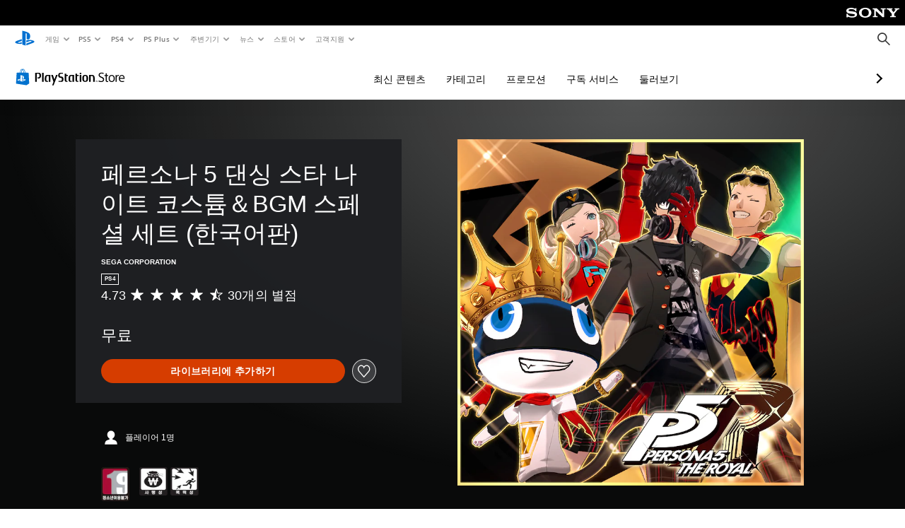

--- FILE ---
content_type: application/x-javascript
request_url: https://static.playstation.com/wca/v2/js/compatibilityNotices.4bad176cfd2848a2d681.js
body_size: 7222
content:
(window.pswCommerceAnywhere=window.pswCommerceAnywhere||[]).push([[9],{263:function(e,t,n){"use strict";n.r(t);var r={};n.r(r),n.d(r,"vrPlayStyles",(function(){return ye})),n.d(r,"PS_PLUS_REQUIRED",(function(){return Pe})),n.d(r,"IN_GAME_PURCHASES",(function(){return Ne})),n.d(r,"ONLINE_PLAY_MODE",(function(){return Ae})),n.d(r,"PLAYSTATION_VR_MOVE_CAMERA_REQUIRED",(function(){return Ie})),n.d(r,"PLAYSTATION_VR_REQUIRED",(function(){return Re})),n.d(r,"PLAYSTATION_CAMERA",(function(){return Se})),n.d(r,"PLAYSTATION_MOVE",(function(){return he})),n.d(r,"PLAYSTATION_VR_AIM_REQUIRED",(function(){return Te})),n.d(r,"CAESAR_HEADSET",(function(){return we})),n.d(r,"SINGSTAR_MICROPHONE",(function(){return je})),n.d(r,"CAESAR_HEADSET_VIBRATION",(function(){return xe})),n.d(r,"PS5_VIBRATION",(function(){return ke})),n.d(r,"ASTON_CONTROLLER",(function(){return Ce})),n.d(r,"PS5_TRIGGER_EFFECT",(function(){return De})),n.d(r,"ASTON_CONTROLLER_VIBRATION",(function(){return Le})),n.d(r,"PS5_TRIGGER_EFFECT_VIBRATION",(function(){return qe})),n.d(r,"ASTON_TRIGGER_EFFECT",(function(){return Me})),n.d(r,"NO_OF_NETWORK_PLAYERS_PS_PLUS",(function(){return Fe})),n.d(r,"PLAYER_MODES_ROOMSCALE",(function(){return Ve})),n.d(r,"ACCESSIBILITY_FEATURES",(function(){return Ye})),n.d(r,"OFFLINE_PLAY_MODE",(function(){return Ge})),n.d(r,"PLAYSTATION_VR_ENABLED",(function(){return Ue})),n.d(r,"NO_OF_PS_MOVE_CONTROLLERS",(function(){return Be})),n.d(r,"PLAYSTATION_VR_AIM_ENABLED",(function(){return He})),n.d(r,"NO_OF_PS_VR_CONTROLLERS",(function(){return Qe})),n.d(r,"PS_MOVE_RACING_WHEEL",(function(){return Ke})),n.d(r,"PACKAGE_SIZE",(function(){return We})),n.d(r,"NO_OF_PLAYERS",(function(){return $e})),n.d(r,"NO_OF_NETWORK_PLAYERS",(function(){return ze})),n.d(r,"PS4_ENHANCED",(function(){return Je})),n.d(r,"GRAPHICS_ENHANCED",(function(){return Ze})),n.d(r,"REMOTE_PLAY_SUPPORTED",(function(){return Xe})),n.d(r,"CROSS_PLATFORM_INTERCONNECTIVITY",(function(){return et})),n.d(r,"DUALSHOCK4_VIBRATION",(function(){return tt})),n.d(r,"STEREOSCOPIC_3D_GAME",(function(){return nt})),n.d(r,"GAME_HELP_SUPPORTED",(function(){return rt})),n.d(r,"STREAMING_SUPPORTED",(function(){return it})),n.d(r,"POWER_SAVER_SUPPORTED",(function(){return ot}));var i=n(29),o=n(19),c=n.n(o),a=n(0),l=n(1),u=n.n(l),s=n(2),p=n.n(s),d=n(21),_=n.n(d),m=n(20),y=n.n(m),f=n(18),v=n.n(f),g=n(367),b=n(280),O=n(5),E=n(3),P=n.n(E),N=n(11),A=n.n(N),I=n(28),R=n.n(I),S=n(87),h=n(394),T=n(40),w=function(e){var t,n=e.linkAriaLabel,r=e.linkHref,i=e.linkText,o=e.header,l=e.icon,u=e.isExpandedView,s=e.showMoreLink,p=e.onLinkClick,d=e.qa,_=e.telemetryProps,m=e.text,y=function(){p(),window.location.hash=r};return a.g.createElement(a.g.Fragment,null,o&&a.g.createElement("div",{className:Object(O.b)("psw-l-line-left","psw-l-space-x-3","psw-text-bold")},a.g.createElement("span",{"data-qa":"".concat(d,"#compatTextHeader")},o)),a.g.createElement("div",null,a.g.createElement("div",{className:Object(O.b)("psw-l-line-left","psw-l-space-x-3")},a.g.createElement(T.a,{qa:"".concat(d,"#compatIcon"),type:l,size:"3"}),r&&i?a.g.createElement("div",{className:"psw-textarea"},a.g.createElement("span",{className:"notice-text","data-qa":"".concat(d,"#compatText")},m),a.g.createElement("br",null),(t={className:Object(O.b)("psw-t-secondary","psw-c-t-accent"),href:r,onClick:u?y:null,qa:"".concat(d,"#compatLinkHref"),variant:"inline",ariaLabel:n},a.g.createElement(S.a,c()({},t,_,{role:"button"}),i))):a.g.createElement("span",{"data-qa":"".concat(d,"#compatText")},m)),s&&a.g.createElement("div",{className:Object(O.b)("psw-l-line-left","psw-l-space-x-3","psw-m-t-3")},a.g.createElement(T.a,{type:"spacer",size:"3"}),s)))};w.defaultProps={linkAriaLabel:null,linkHref:null,linkText:null,header:"",icon:"",isExpandedView:!1,showMoreLink:null,onLinkClick:null,qa:"",telemetryProps:{},text:""};var j=w,x=n(41),k=["msgid_devicetype2_required","msgid_devicetype2_optional","msgid_devicetype2_vibration_required","msgid_devicetype2_vibration_optional","msgid_controllertype2_required","msgid_controllertype2_optional","msgid_controllertype2_vibration_required","msgid_controllertype2_vibration_optional","msgid_controllertype2_trigger_effect_required","msgid_controllertype2_trigger_effect_optional","msgid_devicetype2_player_mode_sitting","msgid_devicetype2_player_mode_standing","msgid_devicetype2_player_mode_roomscale","msgid_devicetype2_player_modes_sitting_standing","msgid_devicetype2_player_modes_sitting_roomscale","msgid_devicetype2_player_modes_standing_roomscale","msgid_devicetype2_player_modes_all"];function C(e,t){var n=Object.keys(e);if(Object.getOwnPropertySymbols){var r=Object.getOwnPropertySymbols(e);t&&(r=r.filter((function(t){return Object.getOwnPropertyDescriptor(e,t).enumerable}))),n.push.apply(n,r)}return n}function D(e){for(var t=1;t<arguments.length;t++){var n=null!=arguments[t]?arguments[t]:{};t%2?C(Object(n),!0).forEach((function(t){P()(e,t,n[t])})):Object.getOwnPropertyDescriptors?Object.defineProperties(e,Object.getOwnPropertyDescriptors(n)):C(Object(n)).forEach((function(t){Object.defineProperty(e,t,Object.getOwnPropertyDescriptor(n,t))}))}return e}var L=function(e){var t=e.app,n=e.className,r=e.closeOverlayDialog,i=e.compatibilityNotices,o=e.conceptId,l=e.dialogProps,u=e.format,s=e.productId,p=e.qa,d=e.type,_=i.Common||[],m=i.PS5||[],y=i.PS4||[],f=m.length>0,v=y.length>0,g=[].concat(R()(_),R()(m),R()(y)),b={Common:_,PS5:m,PS4:y},E=Object(a.p)(null),P=A()(E,2),N=P[0],I=P[1];Object(a.l)((function(){N&&N.update({noticesDialog:N})}),[N]);var T,w,C,L,q,M,F,V=function(){I(t.layers.show(D({type:"compatibilityNotices",app:t,noticesDialog:N},l)))},Y=(T=0,Object.keys(b).forEach((function(e){b[e]&&0!==b[e].length&&(T+=1)})),T>1),G="full"===d,U=G?i:g.slice(0,8),B=!G&&g.length>=8,H=function(){return u("string",v&&f?"msgid_view_all_ps5_ps4":"msgid_view_all_label")},Q=JSON.stringify({conceptId:o,productId:s}),K=function(e,t,n){var r=_.length;return e===m?r=_.length+m.length-(t&&!G?1:0):e===y&&(r=_.length+m.length-(f?1:0)+y.length-(t&&!G?1:0)),e.length-1===n&&r===U.length&&B?a.g.createElement("div",{className:"psw-c-bg-0"},a.g.createElement(S.a,{qa:"".concat(p,"#seeAllLink"),href:"#all-notices",onClick:V,className:"dtm-track psw-standard-link",dataTrack:Object(x.c)({eventName:"see all",moduleName:"compatibility notice",label:"see all",elementType:"link",userActionFlag:!0}),dataTrackClick:"compatibilityNotices:seeAll",dataTelemetryMeta:Q,variant:"standard",chevron:"true"},H())):null},W=function(e,t){var n=function(e){if(Y){if(e===m)return{text:u("string","msgid_ps5_version")};if(e===y)return{text:u("string","msgid_ps4_version")}}return null}(t);return t.map((function(i,o){var l=i.linkAriaLabel,s=i.linkHref,d=i.linkText,_=i.icon,m=i.telemetryClickEvent,y=i.telemetryEventName,f=i.text,v=i.textValue,g=v?u("string",v):null,b=Q&&y&&m?{dataTrack:Object(x.c)({eventName:y,moduleName:"compatibility notice",label:y,elementType:"link",userActionFlag:!0}),telemetryMeta:Q,trackClick:"compatibilityNotices:".concat(m)}:{};return a.g.createElement(j,c()({key:f,icon:_,isExpandedView:!0,showMoreLink:K(t,n,o),onLinkClick:r,qa:"".concat(p,"#notices-group-").concat(e,"#notices#notice").concat(o),telemetryProps:b,text:u.apply(void 0,["string"].concat(R()(f),[g]))},l&&{linkAriaLabel:u.apply(void 0,["string"].concat(R()(l)))},s&&{linkHref:s},d&&{linkText:u.apply(void 0,["string"].concat(R()(d)))}))}))};return a.g.createElement("div",{"data-qa":p,className:Object(O.b)("psw-c-bg-0",n)},G?(L=W("general",_),q=f&&W("ps5",m),M=v&&W("ps4",y),F=D(D(D({},L&&{general:L}),q&&{ps5:q}),M&&{ps4:M}),a.g.createElement(a.g.Fragment,null,Object.keys(F).map((function(e){return a.g.createElement("div",{"data-qa":"".concat(p,"#notices-group-").concat(e)},a.g.createElement("div",{className:"psw-p-t-5","data-qa":"".concat(p,"#notices-group-").concat(e,"#header")},"ps5"===e&&f&&Y?u("string","msgid_ps5_version"):null,"ps4"===e&&v&&Y?u("string","msgid_ps4_version"):null),a.g.createElement(h.a,{className:Object(O.b)("psw-l-columns","psw-l-max-3","psw-t-secondary","psw-l-space-y-1"),itemClassName:Object(O.b)("psw-l-line-none"),qa:"".concat(p,"#notices-group-").concat(e,"#notices")},F[e]))})))):a.g.createElement("div",null,a.g.createElement(h.a,{className:Object(O.b)("psw-l-columns","psw-l-max-3","psw-t-secondary","psw-l-space-y-1"),itemClassName:Object(O.b)("psw-l-line-none"),qa:"".concat(p,"#notices")},(w=0,C=!1,Object.keys(b).reduce((function(e,t){var n;switch(t){case"PS5":n=u("string","msgid_ps5_version");break;case"PS4":n=u("string","msgid_ps4_version");break;default:n=""}if(!b[t]||0===b[t].length)return e;var r=i[t];Y&&""!==n&&(r[0].header=n);var o=r.map((function(e,t){var n=e.linkAriaLabel,r=e.linkHref,i=e.linkText,o=e.header,l=e.icon,s=e.telemetryClickEvent,d=e.telemetryEventName,_=e.text,m=e.textValue;if(w>=8)return null;w+=1,-1!==k.indexOf(_[0])&&(C=!0);var y=w>=8||C&&w===g.length,f=m?u("string",m):null,v=Q&&d&&s?{dataTrack:Object(x.c)({eventName:d,moduleName:"compatibility notice",label:d,elementType:"link",userActionFlag:!0}),telemetryMeta:Q,trackClick:"compatibilityNotices:".concat(s)}:{};return a.g.createElement(j,c()({header:o,icon:l,key:_,showMoreLink:y?a.g.createElement("div",{className:"psw-c-bg-0"},a.g.createElement(S.a,{qa:"".concat(p,"#seeAllLink"),href:"#all-notices",onClick:V,className:"dtm-track psw-standard-link",dataTrack:Object(x.c)({eventName:"see all",moduleName:"compatibility notice",label:"see all",elementType:"link",userActionFlag:!0}),dataTrackClick:"compatibilityNotices:seeAll",dataTelemetryMeta:Q,variant:"standard",chevron:"true"},H())):null,qa:"".concat(p,"#notices#notice").concat(t),telemetryProps:v,text:u.apply(void 0,["string"].concat(R()(_),[f]))},n&&{linkAriaLabel:u.apply(void 0,["string"].concat(R()(n)))},r&&{linkHref:r},i&&{linkText:u.apply(void 0,["string"].concat(R()(i)))}))})).filter((function(e){return null!==e}));return[].concat(R()(e),[o])}),[])))))};L.defaultProps={app:{},className:"",closeOverlayDialog:null,compatibilityNotices:{},conceptId:"",dialogProps:{},format:function(){return arguments.length<=1?void 0:arguments[1]},productId:"",qa:"mfe-compatibility-notices",type:"top"};var q=L;function M(e){var t=function(){if("undefined"==typeof Reflect||!Reflect.construct)return!1;if(Reflect.construct.sham)return!1;if("function"==typeof Proxy)return!0;try{return Date.prototype.toString.call(Reflect.construct(Date,[],(function(){}))),!0}catch(e){return!1}}();return function(){var n,r=v()(e);if(t){var i=v()(this).constructor;n=Reflect.construct(r,arguments,i)}else n=r.apply(this,arguments);return y()(this,n)}}var F=function(e){_()(n,e);var t=M(n);function n(){return u()(this,n),t.apply(this,arguments)}return p()(n,[{key:"render",value:function(){var e=this.props,t=e.compatibilityNotices,n=e.conceptId,r=e.format,i=e.noticesDialog,o=e.onClose,c=e.productId,l=e.qa;return a.g.createElement(g.a,{header:a.g.createElement(b.a,{closeLabel:r("string","msgid_close"),className:"psw-l-w-5/6"},r("string","msgid_game_and_legal_info")),onClose:o,openOnMount:!0,qa:l},a.g.createElement("div",{className:Object(O.b)("psw-l-grid")},a.g.createElement("div",{className:Object(O.b)("psw-l-w-1/12","psw-l-exclude@below-tablet-s")}),a.g.createElement("div",{className:Object(O.b)("psw-l-w-5/6")},a.g.createElement(q,{compatibilityNotices:t,conceptId:n,closeOverlayDialog:function(){return i.close()},format:r,productId:c,type:"full"}),a.g.createElement("div",{className:Object(O.b)("mfe-compatibility-legal-notices")},function(){var e;if(!t.PS5)return!1;var n=function(e){return a.g.createElement("div",{className:"psw-l-line-left psw-l-space-x-5"},a.g.createElement("div",{className:"psw-p-t-5"},r("string","".concat(e))))},i=function(e){return a.g.createElement("div",{className:"psw-l-line-left psw-l-space-x-1"},a.g.createElement("div",{className:"psw-p-t-5 psw-t-secondary"},r("string","".concat(e))))};return(null===(e=t.PS5)||void 0===e?void 0:e.some((function(e){return-1!==k.indexOf(e.text[0])})))?a.g.createElement(a.g.Fragment,null,a.g.createElement("h3",{className:"psw-t-title-m"},r("string","msgid_supported_vr_play_styles")),i("msgid_three_vr_play_modes_desc"),a.g.createElement("section",null,a.g.createElement("h4",null,n("msgid_roomscale")),i("msgid_roomscale_play_style_description")),a.g.createElement("section",null,a.g.createElement("h4",null,n("msgid_sitting")),i("msgid_sitting_play_style_description")),a.g.createElement("section",null,a.g.createElement("h4",null,n("msgid_standing")),i("msgid_standing_play_style_description"))):null}()))))}}]),n}(a.d);F.defaultProps={compatibilityNotices:[],conceptId:"",format:function(e,t){return t},noticesDialog:{},onClose:function(){},productId:"",qa:"compatNoticesDialog"};var V=F;function Y(e,t){var n=Object.keys(e);if(Object.getOwnPropertySymbols){var r=Object.getOwnPropertySymbols(e);t&&(r=r.filter((function(t){return Object.getOwnPropertyDescriptor(e,t).enumerable}))),n.push.apply(n,r)}return n}var G=function(){return function(e){for(var t=1;t<arguments.length;t++){var n=null!=arguments[t]?arguments[t]:{};t%2?Y(Object(n),!0).forEach((function(t){P()(e,t,n[t])})):Object.getOwnPropertyDescriptors?Object.defineProperties(e,Object.getOwnPropertyDescriptors(n)):Y(Object(n)).forEach((function(t){Object.defineProperty(e,t,Object.getOwnPropertyDescriptor(n,t))}))}return e}({},{compatibilityNotices:{make:function(e){var t=e.compatibilityNotices;return{ui:"CompatibilityNoticesFullDialog",layer:"dialog",scrim:"top",noticesDialog:e.noticesDialog,compatibilityNotices:t}}}})};function U(e,t){var n=Object.keys(e);if(Object.getOwnPropertySymbols){var r=Object.getOwnPropertySymbols(e);t&&(r=r.filter((function(t){return Object.getOwnPropertyDescriptor(e,t).enumerable}))),n.push.apply(n,r)}return n}var B=function(){return function(e){for(var t=1;t<arguments.length;t++){var n=null!=arguments[t]?arguments[t]:{};t%2?U(Object(n),!0).forEach((function(t){P()(e,t,n[t])})):Object.getOwnPropertyDescriptors?Object.defineProperties(e,Object.getOwnPropertyDescriptors(n)):U(Object(n)).forEach((function(t){Object.defineProperty(e,t,Object.getOwnPropertyDescriptor(n,t))}))}return e}({},G())},H=n(35),Q=n(9),K=n.n(Q),W=n(8);function $(){var e=K()(["\nfragment compatibilityNoticesByPlatform on Product {\n  compatibilityNoticesByPlatform {\n    PS4 {\n      type\n      value\n    }\n    PS5 {\n      type\n      value\n    }\n    Common {\n      type\n      value\n    }\n  }\n}\n"]);return $=function(){return e},e}var z=Object(W.gql)($());function J(){var e=K()(["\nfragment ProductAccessibilityNotices on Product {\n  accessibilityNoticesByPlatform {\n    PS4 {\n      type\n      value\n      group\n    }\n    PS5 {\n      type\n      value\n      group\n    }\n    PSPC {\n      type\n      value\n      group\n    }\n    Common {\n      type\n      value\n      group\n    }\n  }\n}\n"]);return J=function(){return e},e}function Z(){var e=K()(["\nfragment ConceptAccessibilityNotices on Concept {\n  accessibilityNoticesByPlatform {\n    PS4 {\n      type\n      value\n      group\n    }\n    PS5 {\n      type\n      value\n      group\n    }\n    PSPC {\n      type\n      value\n      group\n    }\n    Common {\n      type\n      value\n      group\n    }\n  }\n}\n"]);return Z=function(){return e},e}var X=Object(W.gql)(Z()),ee=Object(W.gql)(J());function te(e,t){var n=Object.keys(e);if(Object.getOwnPropertySymbols){var r=Object.getOwnPropertySymbols(e);t&&(r=r.filter((function(t){return Object.getOwnPropertyDescriptor(e,t).enumerable}))),n.push.apply(n,r)}return n}function ne(e){for(var t=1;t<arguments.length;t++){var n=null!=arguments[t]?arguments[t]:{};t%2?te(Object(n),!0).forEach((function(t){P()(e,t,n[t])})):Object.getOwnPropertyDescriptors?Object.defineProperties(e,Object.getOwnPropertyDescriptors(n)):te(Object(n)).forEach((function(t){Object.defineProperty(e,t,Object.getOwnPropertyDescriptor(n,t))}))}return e}function re(){var e=K()(["query conceptRetrieveForCompatibilityNotices($conceptId: String!) {\n  conceptRetrieve(conceptId: $conceptId) {\n    id\n    platforms\n    ...ConceptAccessibilityNotices\n    compatibilityNoticesByPlatform {\n      PS4 {\n        type\n        value\n      }\n      PS5 {\n        type\n        value\n      }\n      Common {\n        type\n        value\n      }\n    }\n    defaultProduct {\n      id\n      platforms\n      ...compatibilityNoticesByPlatform\n      ...ProductAccessibilityNotices\n    }\n  }\n}\n\n","\n","\n","\n"]);return re=function(){return e},e}var ie=Object(W.gql)(re(),X,z,ee),oe=function(e){var t=e.conceptId;return ne(ne({},e.options),{},{query:ie,variables:{conceptId:t}})};function ce(e,t){var n=Object.keys(e);if(Object.getOwnPropertySymbols){var r=Object.getOwnPropertySymbols(e);t&&(r=r.filter((function(t){return Object.getOwnPropertyDescriptor(e,t).enumerable}))),n.push.apply(n,r)}return n}function ae(e){for(var t=1;t<arguments.length;t++){var n=null!=arguments[t]?arguments[t]:{};t%2?ce(Object(n),!0).forEach((function(t){P()(e,t,n[t])})):Object.getOwnPropertyDescriptors?Object.defineProperties(e,Object.getOwnPropertyDescriptors(n)):ce(Object(n)).forEach((function(t){Object.defineProperty(e,t,Object.getOwnPropertyDescriptor(n,t))}))}return e}function le(){var e=K()(["query productRetrieveForCompatibilityNotices($productId: String!) {\n  productRetrieve(productId: $productId) {\n    id\n    ...compatibilityNoticesByPlatform\n    platforms\n    ...ProductAccessibilityNotices\n  }\n}\n\n","\n","\n"]);return le=function(){return e},e}var ue,se,pe,de,_e=Object(W.gql)(le(),z,ee),me=function(e){var t=e.productId;return ae(ae({},e.options),{},{query:_e,variables:{productId:t}})},ye=function(){return function(e){var t=arguments.length>1&&void 0!==arguments[1]?arguments[1]:{},n=arguments.length>2?arguments[2]:void 0,r=!1,i=!1,o=!1;n.forEach((function(e){var t=e.type,n=e.value;"PLAYER_MODES_SITTING"===t&&(r="true"===n),"PLAYER_MODES_STANDING"===t&&(i="true"===n),"PLAYER_MODES_ROOMSCALE"===t&&(o="true"===n)}));var c=function(){return!r||i||o?r||!i||o?r||i||!o?r&&i&&o?"PLAYER_MODES_SITTING"===t.type||"PLAYER_MODES_STANDING"===t.type?"duplicate":{icon:"psvr2-playermode",text:"msgid_devicetype2_player_modes_all"}:r&&i&&!o?"PLAYER_MODES_SITTING"===t.type?"duplicate":{icon:"psvr2-playermode",text:"msgid_devicetype2_player_modes_sitting_standing"}:r&&!i&&o?"PLAYER_MODES_SITTING"===t.type?"duplicate":{icon:"psvr2-playermode",text:"msgid_devicetype2_player_modes_sitting_roomscale"}:!r&&i&&o?"PLAYER_MODES_STANDING"===t.type?"duplicate":{icon:"psvr2-playermode",text:"msgid_devicetype2_player_modes_standing_roomscale"}:null:{priority:11,icon:"psvr2-playermode-roomscale",text:["msgid_devicetype2_player_mode_roomscale"]}:{priority:11,icon:"psvr2-playermode-standing",text:["msgid_devicetype2_player_mode_standing"]}:{priority:11,icon:"psvr2-playermode-sitting",text:["msgid_devicetype2_player_mode_sitting"]}},a=c();return"duplicate"===a?null:[{priority:11,icon:"".concat(a.icon),text:["".concat(a.text)]}]}},fe=function(e){return"REQUIRED"===e||"true"===e},ve=function(e){return function(t){var n=t.value,r=e[n.toLowerCase()]||"";return Array.isArray(r)?r:[r]}},ge=function(e){return function(t){var n=t.value;return e[n.toLowerCase()]||""}},be=function(e){return function(t){var n=arguments.length>1&&void 0!==arguments[1]?arguments[1]:{},r=arguments.length>2?arguments[2]:void 0;return!("essential"===t&&!fe(n.value))&&e(t,n,r)}},Oe=function(e){return function(t){var n=arguments.length>1&&void 0!==arguments[1]?arguments[1]:{},r=arguments.length>2?arguments[2]:void 0;return"essential"!==t&&e(t,n,r)}},Ee=function(e,t){return function(n){var r=arguments.length>1&&void 0!==arguments[1]?arguments[1]:{},i=arguments.length>2?arguments[2]:void 0;return!i.find(e)&&t(n,r,i)}},Pe=function(){return[{priority:1,icon:"ps-plus-flat",text:["msgid_ps_plus_required_online"]}]},Ne=function(e,t){var n=t.value;return[{icon:"in-game-purchases",priority:ge({required:2,optional:3})({value:n}),text:ve({optional:"msgid_in_game_purchases_optional",required:"msgid_in_game_purchases_required"})({value:n})}]},Ae=be((function(e,t){var n=t.value;return[{priority:ge({required:4,optional:22})({value:n}),icon:"online-play",text:ve({optional:"msgid_online_play_optional",required:"msgid_online_play_required"})({value:n})}]})),Ie=function(){return[{priority:12,icon:"psvr-pscamera-psmove",text:["msgid_ps_vr_all_hardware_required"]}]},Re=Oe((function(e,t){var n=t.value;return fe(n)&&[{priority:13,icon:"psvr-pscamera",text:["msgid_ps_vr_headset_required"]}]})),Se=be((function(e,t){var n=t.value;return[{priority:ge({required:14,optional:30})({value:n}),icon:"pscamera",text:ve({required:"msgid_ps_camera_required",optional:"msgid_ps_camera_optional"})({value:n})}]})),he=be((function(e,t){var n=t.value;return[{priority:ge({required:15,optional:31})({value:n}),icon:"psmove",text:ve({required:"msgid_ps_move_nav_controller_required",optional:"msgid_ps_move_optional"})({value:n})}]})),Te=function(e,t){var n=t.value;return fe(n)&&[{priority:16,icon:"psvr-aimcontroller",text:["msgid_ps_vr_aim_required"]}]},we=be((function(e,t){var n=t.value;return[{priority:ge({required:5,optional:24})({value:n}),icon:"psvr2",text:ve({required:"msgid_devicetype2_required",optional:"msgid_devicetype2_optional"})({value:n})}]})),je=be((function(e,t){var n=t.value;return[{priority:ge({required:17,optional:33})({value:n}),icon:"singstar-mic",text:ve({required:"msgid_singstar_mic_required",optional:"msgid_singstar_mic_optional"})({value:n})}]})),xe=be((function(e,t){var n=t.value;return[{priority:ge({required:6,optional:25})({value:n}),icon:"psvr2-headset-vibration",text:ve({required:"msgid_devicetype2_vibration_required",optional:"msgid_devicetype2_vibration_optional"})({value:n})}]})),ke=be((function(e,t){var n=t.value;return[{priority:ge({required:18,optional:36})({value:n}),icon:"vibration",text:ve({optional:"msgid_ps5_controller_vibration_supported",required:"msgid_ps5_controller_vibration"})({value:n})}]})),Ce=be((function(e,t){var n=t.value;return[{priority:ge({required:7,optional:26})({value:n}),icon:"psvr2-motion-controller",text:ve({required:"msgid_controllertype2_required",optional:"msgid_controllertype2_optional"})({value:n})}]})),De=be((function(e,t){var n=t.value;return[{priority:ge({required:19,optional:37})({value:n}),icon:"trigger-effect",text:ve({optional:"msgid_ps5_controller_trigger_effect_supported",required:"msgid_ps5_controller_trigger_effect"})({value:n})}]})),Le=be((function(e,t){var n=t.value;return[{priority:ge({required:9,optional:27})({value:n}),icon:"psvr2-motion-controller-vibration",text:ve({required:"msgid_controllertype2_vibration_required",optional:"msgid_controllertype2_vibration_optional"})({value:n})}]})),qe=be((function(e,t){var n=t.value;return[{priority:ge({required:20,optional:38})({value:n}),icon:"trigger-effect-vibration",text:ve({optional:"msgid_ps5_controller_vibration_and_trigger_supported",required:"msgid_ps5_controller_vibation_trigger_effect"})({value:n})}]})),Me=be((function(e,t){var n=t.value;return[{priority:ge({required:10,optional:28})({value:n}),icon:"psvr2-motion-controller-trigger-effect",text:ve({required:"msgid_controllertype2_trigger_effect_required",optional:"msgid_controllertype2_trigger_effect_optional"})({value:n})}]})),Fe=(ue={type:"PS_PLUS_REQUIRED",factory:Pe},se=Oe((function(e,t){var n=t.value;return[{priority:21,icon:"online-with-psplus-membership",text:[n<=1?"msgid_players_ps_plus_one_required":"msgid_players_ps_plus_required",n]}]})),pe=ue.type,de=ue.factory,function(e){var t=arguments.length>1&&void 0!==arguments[1]?arguments[1]:{},n=arguments.length>2?arguments[2]:void 0,r=se(e,t,n),i=n.find((function(e){return e.type===pe}));if(i)return r;var o=de(e,{type:pe},n);return(o||[]).concat(r||[])}),Ve=ye((function(){return[{priority:11,icon:"psvr2-playermode-roomscale",text:["msgid_devicetype2_player_mode_roomscale"]}]})),Ye=Oe((function(e,t){return[{priority:52,icon:"accessibility",text:["msgid_accessibility_features_num",t.value],linkAriaLabel:["msgid_sr_go_to_accessibility_features"],linkHref:"#accessibility-features",linkText:["msgid_accessibility_features_label"],telemetryClickEvent:"selectAccessibilityFeatures",telemetryEventName:"select accessibility features"}]})),Ge=Oe((function(){return[{priority:23,icon:"online-play",text:["msgid_offline_play_enabled"]}]})),Ue=Oe(Ee((function(e){var t=e.type,n=e.value;return"PLAYSTATION_VR_REQUIRED"===t&&fe(n)}),(function(){return[{priority:29,icon:"psvr-pscamera",text:["msgid_ps_vr_headset_enabled"]}]}))),Be=Oe((function(e,t){var n=t.value;return[{priority:31,icon:"psmove",text:[n<=1?"msgid_one_ps_move_supported":"msgid_numb_ps_move_supported",n]}]})),He=Oe(Ee((function(e){var t=e.type,n=e.value;return"PLAYSTATION_VR_AIM_REQUIRED"===t&&fe(n)}),(function(){return[{priority:32,icon:"psvr-aimcontroller",text:["msgid_psvr_controller_enabled"]}]}))),Qe=Oe((function(e,t){var n=t.value;return[{priority:32,icon:"psvr-aimcontroller",text:[n<=1?"msgid_ps_vr_aim_supported_one":"msgid_ps_vr_aim_supported",n]}]})),Ke=Oe((function(){return[{priority:34,icon:"psmove-racing-wheel",text:["msgid_ps_move_racing_wheel"]}]})),We=function(e,t){return[{priority:35,icon:"storage",text:["msgid_unit_gb",t.value]}]},$e=Oe((function(e,t){var n=t.value;return[{priority:39,icon:n<=1?"person":"people",text:[n<=1?"msgid_number_players_single":"msgid_number_players",1,n]}]})),ze=Oe((function(e,t){var n=t.value;return[{priority:40,icon:"number-of-online-players",text:[n<=1?"msgid_network_player":"msgid_number_network_players",n]}]})),Je=Oe((function(){return[{priority:41,icon:"ps4",text:["msgid_ps4_enhanced"]}]})),Ze=Oe((function(){return[{priority:41,icon:"enhanced-graphics",text:["msgid_resolution_compatibility"]}]})),Xe=Oe((function(){return[{priority:42,icon:"app-remote-play",text:["msgid_remote_play_supported"]}]})),et=Oe((function(){return[{priority:43,icon:"remote-play-connection",text:["msgid_interconnectivity_ps4_ps_vita"]}]})),tt=Oe((function(){return[{priority:44,icon:"game",text:["msgid_dualshock_vibration"]}]})),nt=Oe((function(e,t){var n=t.value;return fe(n)&&[{priority:45,icon:"3d-audio",text:["msgid_stereoscopic_game"]}]})),rt=Oe((function(){return[{priority:46,icon:"game-help",text:["msgid_game_help_supported"]}]})),it=Oe((function(e,t){var n=t.value;return[{icon:"game-streaming-with-plus",priority:ge({enabled:47,optional:48})({value:n}),text:ve({enabled:"msgid_ps5_cronos_supported",optional:"msgid_cronos_not_all"})({value:n}),textValue:ve({enabled:"msgid_tier3_name"})({value:n})}]})),ot=Oe((function(){return[{priority:48,icon:"power-save",text:["msgid_supports_power_saver"]}]}));function ct(e,t){var n=Object.keys(e);if(Object.getOwnPropertySymbols){var r=Object.getOwnPropertySymbols(e);t&&(r=r.filter((function(t){return Object.getOwnPropertyDescriptor(e,t).enumerable}))),n.push.apply(n,r)}return n}function at(e){for(var t=1;t<arguments.length;t++){var n=null!=arguments[t]?arguments[t]:{};t%2?ct(Object(n),!0).forEach((function(t){P()(e,t,n[t])})):Object.getOwnPropertyDescriptors?Object.defineProperties(e,Object.getOwnPropertyDescriptors(n)):ct(Object(n)).forEach((function(t){Object.defineProperty(e,t,Object.getOwnPropertyDescriptor(n,t))}))}return e}var lt=function(e,t){return e.priority-t.priority},ut=function(e,t,n){return e.some((function(e){return e.type===t&&e.value===n}))},st=function(e,t){return e.findIndex((function(e){return e.type===t}))},pt=function(e,t,n){if(!function(e){if(!e)return!1;var t=Object.keys(e);return!(t.length<1)&&t.some((function(t){var n;return(null===(n=e[t])||void 0===n?void 0:n.length)>0}))}(t)&&n<1)return{};var i=function(e){var t=(null==e?void 0:e.PS4)?[].concat(e.PS4):[],n=(null==e?void 0:e.PS5)?[].concat(e.PS5):[],r=(null==e?void 0:e.Common)?[].concat(e.Common):[],i=ut(t,"PLAYSTATION_VR_REQUIRED","REQUIRED"),o=ut(t,"PLAYSTATION_MOVE","REQUIRED"),c=ut(t,"PLAYSTATION_CAMERA","REQUIRED");i&&c&&o&&(t.splice(st(t,"PLAYSTATION_VR_REQUIRED"),1),t.splice(st(t,"PLAYSTATION_MOVE"),1),t.splice(st(t,"PLAYSTATION_CAMERA"),1),t=[{type:"PLAYSTATION_VR_MOVE_CAMERA_REQUIRED",value:!0}].concat(t));var a=ut(n,"PS5_TRIGGER_EFFECT","REQUIRED")&&ut(n,"PS5_VIBRATION","REQUIRED"),l=ut(n,"PS5_TRIGGER_EFFECT","OPTIONAL")&&ut(n,"PS5_VIBRATION","OPTIONAL");return(a||l)&&(n.splice(st(n,"PS5_TRIGGER_EFFECT"),1),n.splice(st(n,"PS5_VIBRATION"),1),n=[{type:"PS5_TRIGGER_EFFECT_VIBRATION",value:l?"OPTIONAL":"REQUIRED"}].concat(n)),{PS4:t,PS5:n,Common:r}}(function(e,t){if(!t)return e;var n={type:"ACCESSIBILITY_FEATURES",value:"".concat(t)};return at(at({},e),{},{Common:[].concat(R()(e.Common||[]),[n])})}(t,n));return Object.keys(i).reduce((function(n,o){var c=i[o].reduce((function(n,i){var c=r[i.type];if(!c)return n;var a=c(e,i,t[o]);return a?n.concat(a):n}),[]).sort(lt);return at(at({},n),{},P()({},o,c))}),{})},dt=function(e,t){var n=e.data;if(!n)return[];var r=(n.conceptRetrieve?n.conceptRetrieve.defaultProduct||n.conceptRetrieve:n.productRetrieve)||{},i=r.compatibilityNoticesByPlatform,o=r.accessibilityNoticesByPlatform,c=r.platforms,a=(null==t?void 0:t.showAccessibilityNotice)?function(e,t){var n,r;if(!e||!t)return 0;var i=["PS5","PSPC","PS4"].filter((function(e){return t.includes(e)})),o=(null==e||null===(n=e.Common)||void 0===n?void 0:n.length)||0,c=i.find((function(t){return Array.isArray(e[t])&&e[t].length>0}));return c?(null===(r=e[c])||void 0===r?void 0:r.length)+o:o}(o,c):0;return{compatibilityNotices:pt("full",i||{},a)}},_t=function(e){return e.conceptId?oe(e):me(e)},mt=function(e){var t=e.app,n=e.context,r=void 0===n?{}:n,i=e.overrides;return t.layers.addLayerItemTypes(B()),function(e){var t=e.apolloClient,n=e.context,r=e.overrides,i=n.conceptId,o=n.productId;return{fetch:function(){var e=arguments.length>0&&void 0!==arguments[0]?arguments[0]:{},n=e.options;return t.query(_t({conceptId:i,productId:o,options:n})).then((function(e){return dt(e,r)}))},get:function(e){var n;try{n=t.readQuery(_t({conceptId:i,productId:o}),!0)}catch(e){return console.log("ERROR",e),null}var c=dt({data:n},r);return e?Object(H.a)(c,e):c}}}({apolloClient:t.apolloClient,context:r,overrides:i})};Object(i.default)("compatibilityNotices",(function(e){var t=e.app,n=e.render,r=e.args,i=e.overrides;return{name:"compatibilityNotices",core:mt({app:t,context:r,overrides:i}),init:function(){!function(e){!function(e){e.telemetry.addSpec("compatibilityNotices",{"click:seeAll":{make:function(e){return{type:"Interaction",payload:{interactCta:"learn more",interactAction:"click backward compatibility notice learn more"},utData:{catalogInfo:{productId:e.productId,conceptId:e.conceptId}}}}},"click:selectAccessibilityFeatures":{make:function(e){return{type:"Interaction",payload:{interactCta:"accessibility features",interactAction:"select accessibility features"},utData:{catalogInfo:{productId:e.productId,conceptId:e.conceptId}}}}}})}({telemetry:e.telemetry})}({telemetry:t.telemetry}),t.addComponent("CompatibilityNoticesFullDialog",(function(e){return a.g.createElement(V,c()({},e,i,r))}))},getInitialProps:function(){return this.core.fetch()},isEmpty:function(){var e=this.core.get("compatibilityNotices");return Object.keys(e).length<1},render:function(e){return n(a.g.createElement(q,c()({app:t,dialogProps:e,format:t.i18n.format},e,r,i)))}}}))}},[[263,2,1,4,3,5,0]]]);

--- FILE ---
content_type: application/javascript
request_url: https://web-commerce-anywhere.playstation.com/SpAADStT8hltnkZ0y-vpsl1N4ww/O59hSkXDu94bJXaYE7/SV9d/MgoN/Inp7J0EB
body_size: 174125
content:
(function(){if(typeof Array.prototype.entries!=='function'){Object.defineProperty(Array.prototype,'entries',{value:function(){var index=0;const array=this;return {next:function(){if(index<array.length){return {value:[index,array[index++]],done:false};}else{return {done:true};}},[Symbol.iterator]:function(){return this;}};},writable:true,configurable:true});}}());(function(){JZ();ONU();IXU();var TP,QN,fP,Fl,wl,PM,Tn,nv,tQ,Ml,Nl,Qv,tV,Lb,LE,HE,YI,nZ,JH,pE,mU,kO,GL,kL,qH,LS,IU,qs,Cw,WM,UL,EV,Ol,gL,wQ,pH,lb,pL,Mv,Dp,NZ,ps,Xl,VW,Pv,Uv,xV,qt,Bv,AF,cH,Qn,Vc,Sp,WU,Vb,IV,ZS,T1,qb,hV,fS,PO,Ab,mZ,lM,EB,Up,PW,mT,fR,MT,U8,xS,hK,LI,DH,vs,jw,TS,jP,tB,Xs,Bn,Ln,jN,YZ,XB,kz,pO,MO,T8,DM,js,dM,NR,vq,zU,SX,Xn,lV,AM,gW,Cb,xg,RU,tg,mR,NO,Rt,nH,I9,Ow,n9,JE,GM,NL,LZ,PL,qL,kB,Z,ZK,qM,UW,zb,zw,xc,Jg,tl,Rc,QU,Q9,VF,bT,On,ct,xM,Fg,jB,fs,LQ,SK,MR,HR,wT,vH,NI,fW,kN,Tb,gw,Nc,gK,Vl,lg,Mq,TU,AZ,sN,xO,lW,kI,kb,NF,CF,HV,ZP,xI,ml,CR,CT,cI,cB,pF,tn,rU,TX,Qq,IH,dE,gs,rP,bv,Zn,vX,Vv,XX,U1,LU,Bb,VQ,tL,Oz,QP,PQ,QI,Dq,Cc,Jp,f1,YP,cW,sV,pU,kM,G,Og,AS,pw,bI,fz,FK,IO,jQ,U9,ht,fq,Jl,El,pp,HQ,Z8,vS,wz,wN,pQ,dF,bq,cN,Pn,vO,BQ,jO,BF,Ug,rn,JL,jI,wF,QS,MF,tT,TV,Ov,HU,pq,Jq,Tt,Zc,KL,gq,lp,rz,Jt,OI,BN,Yb,xt,Lp,WL,Mp,lv,wn,GE,ng,VZ,vQ,NW,lQ,Ig,tP,Kv,bS,mK,rE,Ct,Bp,GZ,vl,Iw,HF,cc,Xz,rp,bL,As,RT,KT,bP,c1,Jb,C,nS,KP,LM,mM,XU,C9,Qc,VP,DX,hL,R1,bz,PN,mI,nL,R8,rl,hw,LT,Fs,FT,vT,Lc,GF,dW,mp,sp,P8,AO,GN,Mg,St,zT,HB,d8,WZ,Gc,Rq,MN,TH,xU,bM,OH,L8,xz,lL,Xp,DO,ln,nV,SF,Jc,RS,XV,YR,OV,Qs,BE,jX,NK,NQ,rM,jc,At,KO,xq,cb,nn,Vq,hM,OR,Hn,vn,Yq,wq,bb,jW,kK,BM,pt,FV,tv,Kb,Kz,KH,zS,JK,Yc,Ng,UH,XW,QO,DT,Xt,q1,YO,qT,tO,Sv,QB,Aq,Xb,vI,X1,XL,R,rX,OZ,lH,v9,ll,BV,UI,tS,ES,BK,A,xN,lt,ER,Os,UM,jp,Cl,zc,ms,hW,hN,M9,YV,Jz,G8,xH,XT,JS,Dv,rZ,Ms,cq,zg,IN,WV,vg,Sw,Iz,Sq,P,gp,Hv,Ot,Dz,dK,xW,gV,qV,II,hI,zv,nl,hs,FU,wE,gO,Tc,Eb,Yt,x8,gQ,OW,Rn,UX,WF,mq,kl,Y9,VE,Vt,cs,Tv,V,bw,jH,RI,DR,WP,Ec,EX,J9,HW,YW,wP,xQ,VH,JR,US,hl,tM,IP,NH,db,PB,sP,qF,Ac,RX,ET,jb,sv,EW,SM,Vp,J8,Gs,dV,f9,mL,YL,gH,CN,qz,RQ,bg,sg,Mn,mV,KI,E9,Ds,NM,VR,PU,Sn,vL,RE,TK,CX,Vg,gZ,tU,bQ,bp,hH,nM,sn,Lv,I8,lI,zH,JM,hU,Xc,Ht,SZ,zI,CI,SN,Wv,hp,lO,pN,Fc,rO,GO,YE,Ps,rL,nq,mO,XM,F,g9,gB,g1,tN,ft,Nt,zs,Rg,mB,Cs,rs,kR,Fz,cv,Bs,dI,LX,CM,WQ,Rv,bR,ZX,KN,QQ,mE,Zt,fg,zR,Pz,nc,MS,Nw,XS,ZH,MI,L9,rS,cR,mX,wg,Fq,Kp,ZL,IF,sW,jK,qc,q9,bN,DQ,d1,dQ,fM,zK,Cq,Mz,NV,fl,OE,IX,NS,tE,tb,rb,GB,lN,gg,l9,KB,CQ,Xq,cU,Bg,Mc,gU,EI,PT,gF,UO,UF,DL,YF,pM,DF,Cz,mP,sZ,sI,VU,NT,Yl,zL,qO,xs,kg,DE,wt,RH,XK,fU,Kt,BO,bU,mF,kZ,L1,RP,n1,Dc,Eq,sb,Ub,E1,MK,wI,IM,lT,BL,S8,Yn,EQ,mQ,hR,Pg,KV,bB,pv,sR,qg,JN,BH,gI,FX,lP,I,kQ,S,fX,V8,AK,BP,Gb,WE,IR,bF,F1,gM,nN,Q8,PV,lK,Bq,RM,zQ,VI,Hg,sU,AW,zE,FQ,DU,LV,AI,wS,jU,lB,l1,BS,ZV,PF,tI,dl,vR,Kq,FZ,pP,JT,lS,Kc,fT,AR,XI,QH,f8,ZI,dS,sQ,GH,jM,gv,j1,pR,KE,HX,bl,H,rt,Hp,kV,XF,TB,B,np,jS,XQ,JX,qR,FR,E,rQ,W8,nt,hn,Qg,st,k8,wK,dX,wp,Gp,GU,PR,jt,hX,dn,OX,qI,JO,MM,sq,YH,B8,IQ,NN,gS,jE,PX,UT,vP,O,Zg,C1,Z9,qN,Hb,H1,Al,s9,hB,V9,ME,AT,EF,En,Sz,Yz,YK,KX,gl,YQ,XR,wc,Hw,ZO,Iq,Dn,ON,q8,Rs,KS,kT,bE,xZ,hQ,dv,W1,YN,rF,VN,Xw,TO,fF,ds,Wl,BU,Rw,RR,BB,zW,gP,TQ,T9,QR,Np,ST,NB,T,wV,IW,Bt,gE,EN,xE,tW,QV,cV,AQ,Lt,vF,c8,OM,ML,I1,cw,GW,dO,FB,R9,Wt,Xv,KR,fp,nK,Q,vM,JP,Q1,jR,sO,MP,Qw,cO,dz,AB,fZ,tF,D1,H9,lU,rW,SI,mv,W9,zq,vb,Iv,KK,AV,ZM,jT,D9,Op,YU,qB,Fv,bO,vw,gt,jF,dp,SO,xl,Zs,DP,lc,m1,wU,Ft,LK,Y8,zN,RK,vp,dP,S9,ZF,IB,JB,Oc,OO,Ut,Pw,Ks,Nv,NE,wb,qX,LO,nE,OF,sM,Eg,GR,KW,mW,EP,Wz,C8,lz,KF,vv,vc,mt,Uc,YM,Oq,pX,QW,nF,vW,Mb,sF,Uz,SP,Dg,Vs,N9,QK,jq,Ic,QF,HM,Nb,wR,gR,WO,WH,hF,MZ,vU,Cp,bK,Nq,Qt,fV,MX,LB,N1,J1,bW,pW,Zz,D8,O8,Ww,Mt,ls,FM,kq,rw,PK,Un,DW,FO,Et,r1,VT,UB,bZ,jL,VK,UK,zO,Wb,sX,Yg,SW,FF,nI,Bz,CZ,JU,JV,IK,M1,Qb,Gz,dc,RV,UQ,Az,fN,tX,zz,gz,CW,Sl,zX,vZ,Js,sK,fO,kF,sL,sS,Ez,OP,tw,TM,rq,A9,ZR,ks,CL,VS,kX,rK,YX,mz,n8,cX,wv,Ap,SQ,SR,MV,BI,Ep,XN,vN,HI,CV,WR,VM,cK,OS,w1,Ts,GQ,cp,Pc;var b1=function(Ws,hO){return Ws<=hO;};var Tp=function(){return EK.apply(this,[WL,arguments]);};var tK=function(){return FN.apply(this,[kg,arguments]);};var VV=function(){return ww["window"]["navigator"]["userAgent"]["replace"](/\\|"/g,'');};var Yp=function(ZQ){return void ZQ;};var Zv=function(rV){return !rV;};var Gn=function(){return EK.apply(this,[vl,arguments]);};var UN=function(){return ["\x6c\x65\x6e\x67\x74\x68","\x41\x72\x72\x61\x79","\x63\x6f\x6e\x73\x74\x72\x75\x63\x74\x6f\x72","\x6e\x75\x6d\x62\x65\x72"];};var JQ=function(){return ["\nCHQ",",LW)X","\\+TY\x07[",",IHZRO\n\r\vi^+RY\bH\x00O","IBI\b","JI\bO\n\x00\v","GR\vH","\roN\bX\r","-j:","yL\\\x00","9\f^","C\b&\v",",\rrA QHE\x00RR","\'UA\tRN","DY)XJI\tCYR\v,]A","\x07=","^\t\nLGRXF","N],QId\fUT","B\x07\f\v2,IY N^{\fANA\n","U","\f+\r_P ","TAY",">\nA","0\x3fX[&","=&JY hIRHX}B","(","NHF","#OL\n\n\r","XUT","\rqj\'d","B[.XTXCS\v","\nw","\n\'*YZ7\\JM","\x3fNP(RYA\nH","\r\f(","=LBZ=V\'ZLtrp","ZH\\ JEH-4(H","#SNY","P^\n","GL}\n",":\rLG1","O_ ^Y\b\"CN_\"","","J$\x00,\n","\n\v%=_R I^","\v","D\\\x00K","rY]T1U\x07^E\x00]B<;u\f\rn\x00D\x00JK^R_G\x40yIuje1","(,Ae)\\TMv_\n_*%\fJ\\+","YA$^EmCN\f","KOd,;H[","UUt\x07","0/D[ |XL\fIcC\r\n",",","s]1I]9\t|W","-+","rj2XOLOV_&\r9\tHQ","IOD","LS\nKK","B\f","\'",":Yw7\\[M6OGL","F Id\\\x00K","\t\n\n>,\tY]","RO+Y\v\b","OI","\x00\n,\vz\\!IE","&HT+ZM\tEOHT\f.","i\'ed=k>#;%467beo~|0pw t#\n\f/E\\/VAE\vIP\t_\n\x07\b0wSAR","*\vBE-RCM",";DF6TBF","\r\'","","\v<_LXAMRO\nl\x07","GB"," \n\x3f1\t","*HG3TNM2IRH\v(\v HG","GTE5","\t\r$","F\bY","DF1{XFRIC\n","\r7,Y","F7^","&\t=AYODOCR","a;1O9X _w","#NA",";&","!\x07\"LC kDUH","%~L+IEMOS+]\x077:","LLTE\v^","\tV!^rIBJA\x07\n/[Vq\x40KJ","^BFGT","","\x40P1UBL","B","IEJ","\fJPeminEpIZ","NZI","\n$Y","IEM\v","\t\x00\x00^L+^~KOP\fd\r","L\fUPL\x00","LS\'_","<;\x40PeoHE\nREXi\ni/DP2X_","<","C\x07","\"XY","RH^","=","I","XAM\bCN\fk\f\x07&","C\r\x07\f\t=_A","07LX ",",B\f\b*\t\'\r","\x3f"," %-\vDC Or]\vQR]\t","N\fJT_","DFJUH\n","F-\\_MgR\nL\x00)\x07\t;","24ap)X\x40M\vR","\nY\r","mX[\rkAL\x00","\x00GK5L\t","c\t(\rDZ+","Z\x00\b","*EZ&VZIC\x00B\vK6\r*\rBG","VL\rJ;\t="," DA<^EI\vAE","`LL\rX\x40.\r\b(\x00","N\\_","NI\tJsA","De-RYG5NO\fB\n","CS\bB;=","\x07/","2","L"," E]GRS","\v\f Hq$IL","C\x40(_HZ","9LA i_]REn\b:","H","1aM)VFCM","JXpEI","*%Ta<MH","\\Y\\OB\rY%","\x00","H\\\"UY","b^M\vR","\x3f_","\v$YP","O\x00","","VvA:\n\f\n(\rHQ","3\r0","_P4HH[kED ,:\rHX^NMU","C\n\x00-9LV PHFrE\x00Y","%_","&OHL\x00HTL"," Yj","=>LX MLL","I\fr","\fCQ [DF\x00B","+XP1RB\\\r","HC","\nHlC","xam&r","A*h]X\x00Tc^","P_*\r","IN","IRE]\r\n^L"];};var kn=function(JW){if(JW===undefined||JW==null){return 0;}var Pq=JW["replace"](/[\w\s]/gi,'');return Pq["length"];};var fQ=function(GK,gc){return GK%gc;};var qK=function(zF,Ns){return zF==Ns;};var Wp=function(cF,Bc){return cF===Bc;};var hq=function(Wq,Lq){return Wq*Lq;};var FN=function vV(gX,Hq){var dq=vV;do{switch(gX){case Cb:{gX+=jB;if(S1(xK,Jn.length)){do{KM()[Jn[xK]]=Zv(zp(xK,RF))?function(){return CO.apply(this,[Rn,arguments]);}:function(){var lR=Jn[xK];return function(wO,Zp){var WN=Tp(wO,Zp);KM()[lR]=function(){return WN;};return WN;};}();++xK;}while(S1(xK,Jn.length));}}break;case nl:{gX=BE;return [[mN,zV(ZW),Uq,Uq,zV(Uq),ws],[],[zV(TR),qQ,TR,zV(mN),MW],[zV(Wc),QM,zV(Pt),zV(QX),Uq],[qQ,TR,zV(mN)],[],[RF,zV(qQ),Wc,RF],[It,zV(Uq),Pt,TR],[zV(qp),Pt,zV(pI)],[zV(pI),Wc,MW],[],[bs,zV(vt),Wc]];}break;case qL:{gX=BE;return k1;}break;case DE:{return pK;}break;case zU:{if(S1(Gt,zM.length)){do{var LR=kt(zM,Gt);var BW=kt(rI.QZ,Ys++);HK+=EK(MT,[WI(pV(AN(LR),AN(BW)),pV(LR,BW))]);Gt++;}while(S1(Gt,zM.length));}gX+=sU;}break;case Ow:{var Ss=QM;gX=qL;while(S1(Ss,AX.length)){var Ls=kt(AX,Ss);var P1=kt(gN.wZ,qW++);k1+=EK(MT,[pV(WI(AN(Ls),P1),WI(AN(P1),Ls))]);Ss++;}}break;case BU:{var tt=Hq[mw];var fK=Hq[OT];var bt=Hq[b8];var k1=Sc([],[]);var qW=fQ(zp(bt,lq[zp(lq.length,Wc)]),MW);gX=Ow;var AX=kp[fK];}break;case rZ:{var jV=Hq[mw];rI=function(Zq,Pp,lF){return vV.apply(this,[fb,arguments]);};return cM(jV);}break;case RL:{var RN=Hq[mw];gX=BE;gN=function(LF,nR,wX){return vV.apply(this,[BU,arguments]);};return WK(RN);}break;case hU:{var Ys=fQ(zp(LW,lq[zp(lq.length,Wc)]),mN);var zM=K1[EO];gX-=qB;var Gt=QM;}break;case bU:{return HK;}break;case vg:{var rN=Hq[mw];Rp=function(GI,tp){return vV.apply(this,[nS,arguments]);};return CK(rN);}break;case P:{gX+=JS;for(var ss=QM;S1(ss,G1.length);ss++){var RO=kt(G1,ss);var DK=kt(Rp.ZE,nW++);pK+=EK(MT,[WI(pV(AN(RO),AN(DK)),pV(RO,DK))]);}}break;case gz:{var Jn=Hq[mw];dN(Jn[QM]);gX=Cb;var xK=QM;}break;case nS:{var fI=Hq[mw];gX+=PL;var wW=Hq[OT];var pK=Sc([],[]);var nW=fQ(zp(wW,lq[zp(lq.length,Wc)]),pI);var G1=NX[fI];}break;case cB:{gX=BE;return [zV(VX),RF,EM,ZW,zV(ws),zV(TR),xF,zV(LN),DN,RF,zV(xF),zV(BR),[QM],bV,EM,vt,zV(GX),bV,qQ,zV(EM),vK,zV(vK),ws,[vt],zV(QX),qp,zV(EM),zV(Uq),Wc,pI,zV(FW),wM,MW,RF,[jn],zV(qp),zt,EM,zV(FW),zV(TR),MW,zV(JF),vK,QX,QX,pI,Wc,zV(QX),zV(Uq),[EM],zV(TR),Z1,zV(TR),[qp],[QM],zV(rR),wM,zV(wM),nX,Pt,EM,zV(OQ),UV,QX,zV(mN),mN,zV(FW),zV(TW),V1,bV,zV(EM),xF,zV(RF),zV(qp),MW,Wc,jn,zV(Uq),MW,zV(pI),mN,QM,vK,DN,zV(MW),zV(QX),zV(TR),vK,zV(qQ),EM,DN,zV(mN),bc,zV(ws),zV(vt),MW,zV(EM),zV(FW),ws,[vt],Pt,zV(qQ),zV(TF),TF,zV(ws),xF,EM,zV(cQ),p1,QM,qp,zV(MW),qp,QM,ws,QM,zV(RF),zV(kW),zV(vt),QM,QM,TW,vt,zV(mN),MW,zV(Uq),vK,zV(qQ),EM,zV(qp),mN,zV(cQ),[Pt],qQ,qp,zV(mN),MW,zV(bc),p1,zV(ws),QM,MW,zV(vt),wM,Wc,zV(bX),pI,vK,zV(vt),Pt,zV(dR),bs,[vt],Pt,zV(qQ),zV(vt),FW,xF,zV(MQ),Uq,wM,QM,RF,zV(xF),EM,zV(qp),zV(VX),qQ,zV(EM),zV(qQ),xF,EM,zV(FW),zV(Wc),zV(p1),dR,QX,zV(It),dR,zV(UV),Es,QX,xF,RF,zV(Pt),QM,QX,QM,QX,FW,zV(FW),MW,zV(Uq),[EM],zV(XO),XO,zV(vt),Pt,Pt,zV(Uq),qQ,qQ,zV(FW),zV(JF),cQ,zV(Uq),DN,zV(MW),vt,qQ,QX,EM,RF,zV(RF),zV(Z1),cQ,zV(QX),zV(ws),xF,qQ,zV(JI),vK,ws,RF,zV(jn),qp,Wc,pI,zV(xn),rR,Wc,qQ,zV(ZN),Fp,zV(Fp),[Uq],zV(EM),zV(qQ),zV(HN),BR,Pt,FW,zV(xF),zV(tq),[Uq],Pt,zV(jn),zV(BR),TI,zV(Pt),zV(nX),ZN,qQ,zV(Pt),zV(vt),zV(BR),bV,DN,MW,zV(qQ),zV(RF),pI,QM,zV(pI),TR,zV(Wc),zV(JF),vK,ws,zV(xF),Wc,Uq,[jn],pI,EM,zV(Pt),zV(RF),Pt,TR,zV(vK),[EM],mN,QM,zV(RF),zV(EM),zV(TR),zV(QX),[EM],zV(UR),DV,zV(Pt),DN,zV(DN),wM,zV(jn),mN,zV(Pt),FW,RF,QM,zV(xF),zV(V1),cQ,TR,QX,TR,zV(QX),zV(qp),Wc,FW,xF,zV(vK),zV(MW),DN,RF,zV(xF),qp,Wc,zV(vK),ws,EM,RF,TW,TR,zV(mN),MW,Wc,Uq,zV(pI),zV(Wc),zV(TR),qQ,TR,zV(mN),MW,zV(qp),vt,xF,zV(Pt),Wc,zV(QX),ws,zV(vt),Wc,zV(jn),zV(EM),zV(Pt),zV(TR),bs,zV(QX),EM,zV(Wc),zV(Wc),zV(Pt),Pt,TR,zV(QX),TR,zV(mN),wM,qQ,zV(pI),vt,xF,zV(RF),zV(xn),O1,zt,zV(Wc),qQ,zV(xF),[mN],zV(vt),zt,zV(Z1),MW,zV(OQ),[QM],zV(rR),ZW,OK,zV(vt),zV(MW),ws,zV(RF),zV(TR),zV(Gq),bs,bX,qQ,zV(EM),zV(GV),bs,bX,zV(FW),jn,zV(Uq),Uq,FW,EM,QM,Wc,zV(Wc),zV(Tq),Hs,zV(vt),Wc,qp,Pt,zV(FW),zV(RF),Uq,zV(TW),[Pt],ws,zV(QX),EM,zV(Wc),RF,zV(qp),zV(Wc),EM,ws,zV(qQ),zV(Es),V1,zV(Pt),RF,zV(RF),vt,zV(vt),MW,zV(Uq),BR,zV(ws),LN,zV(GV),WX,zV(qp),zV(qQ),jn,zV(ws),zV(UV),zV(nQ),LN,zV(Wc),Wc,DI,xF,zV(TI),Pt,qQ,zV(p1),vK,Pt,zV(pI),Wc,MW,zV(MW),MW,qQ,xX,EM,zV(Pt),zV(RF),Pt,TR,zV(vK),[EM],zV(A1),zV(nQ),VO,zV(Wc),EM,QX,zV(QX),zV(Uq),xF,vt,zV(GV),zV(qp),mN,zV(rc),rc,QM,zV(QX),zV(Pt),zV(FW),vK,zV(Wc),zV(mN),zV(qp),qp,[qp],Hs,dR,QM,zV(RF),zV(FW),mN,zV(ZN),[QM],zV(FW),zV(EM),zV(TR),QX,mN,zV(FW),zV(vt),Uq,[RF],zV(HN),Wc,Uq,zV(bc),qv,mN,zV(vK),FW,zV(nQ),mN,vK,zV(vt),TR];}break;case fg:{var Qp=Hq[mw];gX=BE;Tp=function(Us,lX){return vV.apply(this,[A9,arguments]);};return dN(Qp);}break;case fb:{var LW=Hq[mw];gX=hU;var nO=Hq[OT];var EO=Hq[b8];var HK=Sc([],[]);}break;case T:{BX=[vK,zV(RF),vt,zV(JI),JI,zV(vt),zt,zV(Z1),MW,zV(WX),Ip,zV(FW),zV(HN),zV(Pt),MQ,zV(DN),zV(wM),bs,bX,MW,zV(Uq),zV(V1),bs,[EM],zV(xX),zt,TW,zV(MW),Wc,pI,zV(FW),zV(Wc),zV(HN),bV,JI,Pt,zV(qp),zV(B1),JI,XO,zV(rR),xF,vt,zV(Wc),zV(qQ),OK,FW,vt,zV(GV),zV(EM),zV(TR),QX,QM,QX,FW,zV(FW),MW,zV(Uq),vK,zV(vt),TR,zV(Wc),RF,zV(pI),TW,RF,JF,zV(qQ),zV(mN),TR,zV(QX),zV(EM),pI,Pt,zV(EM),Wc,Uq,zV(MW),zV(TR),QX,zV(qq),Ev,qQ,zV(xF),Pt,qQ,pI,zV(jn),ws,[EM],qQ,pI,zV(EM),zV(mN),vK,zV(Uq),qQ,zV(p1),[FW],qQ,zV(FW),Uq,zV(dR),[vt],zV(QX),mN,ws,zV(Wc),TR,zV(vt),qQ,FW,zV(jn),zV(Wc),mN,zV(Uq),qQ,zV(bc),Dt,zV(Hc),SV,[QM],TR,zV(Hc),dR,zV(FW),QX,MW,zV(Uq),Pt,Wc,Pt,zV(qQ),zV(RF),zV(Wc),mN,QM,zV(p1),JI,qQ,Wc,EM,zV(JI),mN,MW,Wc,zV(pI),TR,zV(Wc),zV(MW),FW,zV(FW),zV(RF),wM,zV(qp),zV(Gq),Wc,TR,XO,xF,zV(DN),vt,zV(EM),zV(qQ),zV(Hs),XO,zV(FW),Uq,zV(Uq),QX,Uq,zV(mN),MW,zV(O1),O1,QM,zV(EM),EM,zV(mN),Wc,zV(TR),qQ,[TR],zV(qQ),Wc,RF,ws,zV(QX),EM,zV(RF),zV(FW),mN,zV(mN),ws,zV(Wc),zV(xF),EM,Pt,zV(qQ),zV(DN),vt,Pt,zV(jn),qp,zV(Gq),QX,QX,zV(qp),FW,zV(FW),Pt,zV(qQ),ws,zV(xF),Wc,zV(vK),Uq,QX,zV(V1),vK,Pt,[Pt],zV(Pt),qQ,zV(FW),wM,zV(vK),zV(qQ),zV(TW),p1,mN,zV(vK),zV(Wc),RF,pI,zV(MW),xF,QX,FW,zV(Uq),zV(Wc),zV(Tq),Hs,zV(vt),Wc,qp,qp,zV(EM),zV(LN),SV,vt,zV(xX),Ev,[RF],QX,vt,zV(Pt),zV(RF),MW,QX,zV(mN),zV(BR),bV,zV(ws),QX,zV(ws),QX,zV(RF),MW,zV(Fp),Dt,DN,zV(vt),zV(MW),ws,zV(RF),zV(TR),zV(kW),nX,Wc,zV(vK),vK,Wc,zV(QX),zV(nX),OK,MW,Pt,zV(QX),[QM],zV(xF),mN,zV(mN),MW,zV(MW),Pt,[Pt],zV(MW),MW,zV(HO),zV(QX),zV(qp),MW,zV(JI),vK,pI,zV(pI),zV(FW),pI,zV(FW),zV(Tq),Es,zV(QX),MW,EM,qQ,zV(qQ),pI,zV(vt),FW,zV(FW),xF,zV(xF),Pt,TR,zV(cQ),RW,zV(jn),XO,zV(Pt),zV(vt),LN,zV(Pt),zV(mN),wM,QM,zV(Hc),mN,zV(ws),pI,zV(EM),xF,zV(MW),rc,qp,zV(ws),zV(bc),[xF],zV(V1),p1,zV(RF),QX,ws,zV(Wc),Z1,LN,zV(mN),RF,xF,zV(xF),zV(tq),Gq,zV(QX),vt,QM,zV(Ip),xn,Wc,zV(vK),QX,xF,zV(GV),xn,zV(pI),Uq,zV(DN),zV(BR),BR,vK,zV(DN),QX,QM,zV(Wc),Wc,zV(Wc),Wc,zV(qQ),Wc,zV(mN),Uq,zV(pI),[xF],zV(LN),zt,qp,QM,zV(wM),TR,zV(QX),zV(qQ),qQ,zV(vK),vt,zV(V1),Pt,zV(vt),bX,zV(RF),mN,zV(bX),Tq,Uq,zV(DN),zV(EM),Uq,zV(TR),Z1,zV(kW),[vt],zV(vt),MW,zV(ws),Pt,EM,zV(qQ),zV(ws),MW,zV(vt),QX,TN,zV(Wc),[QX],zV(qq),TW,ws,zV(qp),Uq,Wc,zV(qp),zV(Ev),zV(EM),zV(RF),EM,QM,zV(vt),Es,[QX],zV(O1),[FW],Wc,zV(Wc),zV(RF),QX,EM,vt,zV(SV),Es,zV(Wc),zV(qp),wM,zV(qQ),zV(xF),zV(qQ),zV(Y1),zV(Wc),B1,zV(pI),zV(EM),zV(Pt),zV(qp),Hs,zV(pI),EM,TR,zV(MW),zV(mN),V1,zV(EM),zV(QX),zV(RF),pI,zV(qp)];gX+=Cz;}break;case mw:{tR=[[bV,JI,Pt,zV(qp),zV(B1),Ev,qQ],[],[],[vK,zV(vt),TR,zV(Wc)],[zV(vt),TR,zV(Wc)],[],[],[],[],[XO,TR,zV(mN),MW,RF,zV(DN),vt],[],[zV(Wc),zV(xF),EM],[],[],[LN,DN,zV(DN),zV(Fp)],[zV(Fp),bV,JI],[zV(MW),zV(TR),QX],[WW,zV(DN),vt]];gX+=BE;}break;case Yg:{gX+=db;lq.push(xR);dN=function(KQ){return vV.apply(this,[kz,arguments]);};EK.call(null,WL,[Is,It]);lq.pop();}break;case Rn:{var x1=Hq[mw];var FI=Sc([],[]);gX+=LB;for(var MY=zp(x1.length,Wc);fh(MY,QM);MY--){FI+=x1[MY];}return FI;}break;case Lb:{for(var wA=QM;S1(wA,EA.length);wA++){var Q3=kt(EA,wA);var Id=kt(Tp.j9,G0++);F6+=EK(MT,[pV(WI(AN(Q3),Id),WI(AN(Id),Q3))]);}return F6;}break;case cb:{if(S1(tf,bD[Qk[QM]])){do{F3()[bD[tf]]=Zv(zp(tf,Pt))?function(){Gv=[];vV.call(this,kg,[bD]);return '';}:function(){var Yj=bD[tf];var Xr=F3()[Yj];return function(UD,bj,qd,jd){if(Wp(arguments.length,QM)){return Xr;}var F2=EK.apply(null,[JL,[UD,bj,ws,jd]]);F3()[Yj]=function(){return F2;};return F2;};}();++tf;}while(S1(tf,bD[Qk[QM]]));}gX=BE;}break;case kz:{var RG=Hq[mw];Tp.j9=vV(Rn,[RG]);while(S1(Tp.j9.length,Yn))Tp.j9+=Tp.j9;gX=BE;}break;case A9:{var Ck=Hq[mw];gX=Lb;var B7=Hq[OT];var F6=Sc([],[]);var G0=fQ(zp(Ck,lq[zp(lq.length,Wc)]),JI);var EA=f7[B7];}break;case kg:{var bD=Hq[mw];gX+=UB;var tf=QM;}break;}}while(gX!=BE);};var PC=function(){return EK.apply(this,[cB,arguments]);};var bh=function(){return EK.apply(this,[JL,arguments]);};var zp=function(gA,RC){return gA-RC;};var A0=function(){return EK.apply(this,[rZ,arguments]);};var gN=function(){return UG.apply(this,[jw,arguments]);};var Nr=function z4(XA,ED){var Rd=z4;var l2=g4(new Number(Al),rA);var kf=l2;l2.set(XA);do{switch(kf+XA){case Jb:{var Yf;return lq.pop(),Yf=xY,Yf;}break;case gl:{var nG;lq.push(tr);XA+=Yg;return nG=[ww[sD()[r7(OK)].apply(null,[xR,vt])][KM()[b7(Ef)](RJ,XO)]?ww[sD()[r7(OK)](xR,vt)][KM()[b7(Ef)].apply(null,[RJ,XO])]:cf()[G7(Vd)](zb,Qd,Hs,Zv({})),ww[sD()[r7(OK)].apply(null,[xR,vt])][Wp(typeof w2()[n2(QM)],Sc(IC()[hr(QX)](WG,Hs,Qn),[][[]]))?w2()[n2(pI)](n7,A3,FY,SV,Zv({})):w2()[n2(UV)](QM,xF,zd,xX,Zv(Wc))]?ww[PD(typeof sD()[r7(H2)],Sc('',[][[]]))?sD()[r7(OK)](xR,vt):sD()[r7(EM)](M2,LD)][Wp(typeof w2()[n2(rc)],Sc([],[][[]]))?w2()[n2(pI)](zC,Q6,Hr,GV,wM):w2()[n2(UV)].apply(null,[QM,xF,zd,RW,A1])]:cf()[G7(Vd)](zb,Qd,dR,vr),ww[sD()[r7(OK)].apply(null,[xR,vt])][cf()[G7(Lr)](cA,mN,Dt,Zv(Zv({})))]?ww[sD()[r7(OK)](xR,vt)][cf()[G7(Lr)](cA,mN,jn,Zv(Zv([])))]:cf()[G7(Vd)](zb,Qd,DI,Es),CC(typeof ww[sD()[r7(OK)](xR,vt)][IC()[hr(Gq)](WX,fG,PT)],sD()[r7(mN)](Mk,NG))?ww[sD()[r7(OK)].call(null,xR,vt)][IC()[hr(Gq)](QM,fG,PT)][PD(typeof q0()[KC(cQ)],Sc([],[][[]]))?q0()[KC(FW)].call(null,D4,zt,WW):q0()[KC(qp)].call(null,s2,q7,FA)]:zV(Wc)],lq.pop(),nG;}break;case fb:{XA+=dE;if(PD(N4,undefined)&&PD(N4,null)&&VY(N4[q0()[KC(FW)].call(null,z0,BR,WW)],cr[Wc])){try{var B6=lq.length;var T2=Zv({});var Eh=ww[F3()[Br(nQ)](Ir,wM,Z1,Nd)](N4)[q0()[KC(zt)].apply(null,[YG,rc,Pt])](IC()[hr(xX)](Ip,Mr,QY));if(VY(Eh[q0()[KC(FW)](z0,WW,WW)],qQ)){xY=ww[cf()[G7(QX)].apply(null,[gJ,B1,Uq,Zv(Zv(QM))])](Eh[qQ],pI);}}catch(Y2){lq.splice(zp(B6,Wc),Infinity,W4);}}}break;case GL:{var N4=ED[mw];XA-=tS;lq.push(W4);var xY;}break;case V9:{XA+=RS;return String(...ED);}break;case Nl:{XA+=VZ;return parseInt(...ED);}break;}}while(kf+XA!=lH);};var q2=function(AY,QG){return AY>>>QG;};function IXU(){kT=UP+fw+b8*fw*fw+fw*fw*fw,Un=w+fw+RL*fw*fw+sw*fw*fw*fw+fE*fw*fw*fw*fw,B=w+vE*fw+vE*fw*fw,UB=mw+fE*fw+fE*fw*fw,m1=fE+mw*fw+fb*fw*fw+fw*fw*fw,Ks=fE+RL*fw+sw*fw*fw+fw*fw*fw,kK=vE+w*fw+fE*fw*fw+fw*fw*fw,Rw=w+mw*fw+UP*fw*fw,g9=fb+fE*fw+RL*fw*fw,cU=UP+fE*fw+w*fw*fw,xW=OT+w*fw+fw*fw+fw*fw*fw,vT=fb+fw,Gs=OT+b8*fw+fw*fw+fw*fw*fw,pM=sw+fw+UP*fw*fw+fw*fw*fw,C9=RL+fw+RL*fw*fw+fw*fw*fw,hW=b8+mw*fw+vE*fw*fw+fw*fw*fw,QR=vE+vE*fw+fw*fw+fw*fw*fw,XM=b8+fb*fw+fw*fw+fw*fw*fw,nL=vE+sw*fw+mw*fw*fw+fw*fw*fw,sF=mw+fw+mw*fw*fw+fw*fw*fw,bM=fE+fb*fw+RL*fw*fw+fw*fw*fw,cs=w+b8*fw+fw*fw+fw*fw*fw,AO=OT+vE*fw+b8*fw*fw+fw*fw*fw,OI=UP+fw+RL*fw*fw+fw*fw*fw,OE=b8+vE*fw+UP*fw*fw,xg=mw+vE*fw+fE*fw*fw,Rs=fE+mw*fw+sw*fw*fw+fw*fw*fw,Xq=UP+fw+UP*fw*fw+fw*fw*fw,R=b8+sw*fw+b8*fw*fw+fw*fw*fw,wE=fb+w*fw+fE*fw*fw,tg=fb+vE*fw+vE*fw*fw,rL=UP+RL*fw+UP*fw*fw,mv=w+sw*fw+fw*fw+fw*fw*fw,bK=OT+RL*fw+vE*fw*fw+fw*fw*fw,QI=UP+mw*fw+mw*fw*fw+fw*fw*fw,E=sw+b8*fw+vE*fw*fw,YZ=OT+UP*fw+fE*fw*fw,BU=OT+RL*fw,wI=fb+fw+fw*fw+fw*fw*fw,kO=UP+RL*fw+RL*fw*fw+fw*fw*fw,lP=w+b8*fw+RL*fw*fw+fw*fw*fw,ng=fb+w*fw,wV=fb+fb*fw+fb*fw*fw+fw*fw*fw,AS=mw+UP*fw+fw*fw+fw*fw*fw,YN=vE+w*fw+b8*fw*fw+fw*fw*fw,L1=b8+b8*fw+sw*fw*fw+fw*fw*fw,XU=fb+fE*fw,HU=b8+fw+UP*fw*fw,IR=fb+fw+vE*fw*fw+fw*fw*fw,nM=sw+fE*fw+fb*fw*fw+fw*fw*fw,vb=vE+b8*fw+sw*fw*fw,Iw=fE+fE*fw+vE*fw*fw,OX=w+fw+mw*fw*fw+fw*fw*fw,Kp=mw+sw*fw+b8*fw*fw+fw*fw*fw,qz=fE+w*fw+RL*fw*fw,Pz=fb+mw*fw+fE*fw*fw,Zn=b8+mw*fw+b8*fw*fw,vN=sw+fb*fw+vE*fw*fw+fw*fw*fw,CT=fb+fb*fw+vE*fw*fw,Cc=RL+mw*fw+b8*fw*fw+fw*fw*fw,FZ=RL+w*fw+fw*fw,pU=RL+fb*fw+fw*fw,JK=mw+fE*fw+fE*fw*fw+fw*fw*fw,IW=OT+RL*fw+RL*fw*fw+fw*fw*fw,db=OT+fE*fw+b8*fw*fw,PR=fb+fE*fw+sw*fw*fw+fw*fw*fw,Sq=UP+b8*fw+sw*fw*fw+fw*fw*fw,wR=b8+RL*fw+b8*fw*fw+fw*fw*fw,WO=fE+w*fw+RL*fw*fw+fw*fw*fw,NT=sw+UP*fw+fw*fw,Bv=b8+UP*fw+fb*fw*fw+fw*fw*fw,NK=sw+RL*fw+fE*fw*fw+fw*fw*fw,pF=b8+RL*fw+mw*fw*fw+fw*fw*fw,xz=fE+RL*fw+fE*fw*fw+fE*fw*fw*fw+sw*fw*fw*fw*fw,Bt=w+mw*fw+fw*fw+fw*fw*fw,XN=b8+UP*fw+UP*fw*fw+fw*fw*fw,gw=vE+w*fw+fw*fw,Tc=mw+RL*fw+fw*fw+fw*fw*fw,EB=vE+UP*fw+fb*fw*fw,O=vE+mw*fw+vE*fw*fw+fw*fw*fw,dQ=fb+sw*fw+UP*fw*fw+fw*fw*fw,NO=vE+w*fw+UP*fw*fw+fw*fw*fw,rn=RL+mw*fw+fw*fw+fw*fw*fw,DR=UP+w*fw+fE*fw*fw+fw*fw*fw,lL=OT+fw+w*fw*fw,MI=RL+sw*fw+mw*fw*fw+fw*fw*fw,n9=RL+fw,lb=UP+mw*fw+fE*fw*fw,J8=UP+RL*fw+fb*fw*fw+fw*fw*fw,I9=RL+w*fw+RL*fw*fw,RI=UP+fE*fw+UP*fw*fw+fw*fw*fw,vP=b8+sw*fw+RL*fw*fw,q9=fE+b8*fw+sw*fw*fw,B8=vE+mw*fw+fE*fw*fw,xN=UP+w*fw+fb*fw*fw+fw*fw*fw,Cq=fb+b8*fw+fE*fw*fw+fw*fw*fw,Tv=UP+fE*fw+mw*fw*fw+fw*fw*fw,Cw=mw+w*fw+b8*fw*fw,tM=vE+b8*fw+fw*fw+fw*fw*fw,pw=OT+fb*fw+b8*fw*fw,ln=sw+vE*fw+vE*fw*fw,lv=b8+RL*fw+fb*fw*fw+fw*fw*fw,KE=fE+vE*fw,sg=b8+fw,vX=sw+vE*fw+sw*fw*fw+fw*fw*fw,D8=vE+w*fw+b8*fw*fw,JE=mw+UP*fw+b8*fw*fw,Uv=w+vE*fw+UP*fw*fw+fw*fw*fw,Cz=UP+vE*fw+b8*fw*fw,Gz=vE+mw*fw+w*fw*fw+fw*fw*fw,BL=sw+RL*fw+fE*fw*fw,D1=RL+UP*fw+mw*fw*fw+fw*fw*fw,Yq=mw+RL*fw+fE*fw*fw+fw*fw*fw,js=OT+sw*fw+fE*fw*fw+fw*fw*fw,At=UP+fE*fw+fE*fw*fw+fw*fw*fw,lS=fE+sw*fw+vE*fw*fw,Iz=UP+RL*fw+RL*fw*fw,Iv=b8+w*fw+fw*fw+fw*fw*fw,fZ=vE+RL*fw,SW=UP+fb*fw+RL*fw*fw+fw*fw*fw,TH=RL+fw+sw*fw*fw,XW=vE+RL*fw+mw*fw*fw+fw*fw*fw,sQ=RL+RL*fw+fb*fw*fw+fw*fw*fw,g1=vE+RL*fw+vE*fw*fw+fw*fw*fw,hF=mw+b8*fw+vE*fw*fw+fw*fw*fw,dn=w+fE*fw+sw*fw*fw,Yc=OT+fw+fw*fw+fw*fw*fw,f8=sw+mw*fw+vE*fw*fw,hI=vE+w*fw+mw*fw*fw+fw*fw*fw,C8=OT+vE*fw,EP=OT+sw*fw+vE*fw*fw,AK=vE+RL*fw+fw*fw+fw*fw*fw,BF=fb+vE*fw+mw*fw*fw+fw*fw*fw,tn=fE+mw*fw+fw*fw+fw*fw*fw,IB=sw+fE*fw+b8*fw*fw,gW=fb+fE*fw+vE*fw*fw+fw*fw*fw,tI=sw+mw*fw+sw*fw*fw+fw*fw*fw,lc=w+fE*fw+w*fw*fw+fw*fw*fw,Gc=RL+w*fw+mw*fw*fw+fw*fw*fw,US=w+fb*fw,jb=b8+UP*fw+fw*fw,Fg=UP+RL*fw+mw*fw*fw+fw*fw*fw,tw=w+RL*fw,KR=mw+fw+b8*fw*fw+fw*fw*fw,tE=fE+w*fw+sw*fw*fw,W1=RL+b8*fw+RL*fw*fw+fw*fw*fw,wp=fb+fE*fw+b8*fw*fw+fw*fw*fw,ms=b8+vE*fw+fw*fw+fw*fw*fw,qb=b8+UP*fw+b8*fw*fw,pN=b8+b8*fw+vE*fw*fw+fw*fw*fw,VM=sw+fw+fE*fw*fw+fw*fw*fw,tF=RL+UP*fw+RL*fw*fw+fw*fw*fw,MV=mw+fb*fw+b8*fw*fw+fw*fw*fw,T9=OT+RL*fw+UP*fw*fw,LK=UP+fw+fE*fw*fw+fw*fw*fw,HR=mw+fb*fw+fw*fw+fw*fw*fw,zw=w+RL*fw+b8*fw*fw,JH=vE+RL*fw+b8*fw*fw,Dn=sw+vE*fw+fw*fw,SZ=fE+sw*fw+b8*fw*fw,ps=RL+fE*fw+mw*fw*fw+fw*fw*fw,J1=mw+fb*fw+UP*fw*fw+fw*fw*fw,mB=w+fw+RL*fw*fw+fw*fw*fw,qM=sw+UP*fw+fw*fw+fw*fw*fw,dl=b8+mw*fw+RL*fw*fw,T8=w+RL*fw+sw*fw*fw,mP=fE+RL*fw+fw*fw,XV=mw+b8*fw+fw*fw+fw*fw*fw,wK=sw+sw*fw+UP*fw*fw+fw*fw*fw,Ub=vE+sw*fw+b8*fw*fw+fw*fw*fw,jI=fb+mw*fw+w*fw*fw+fw*fw*fw,pH=OT+UP*fw+mw*fw*fw+fw*fw*fw,cX=OT+fE*fw+fb*fw*fw+fw*fw*fw,kF=RL+vE*fw+w*fw*fw+fw*fw*fw,bB=mw+vE*fw+fw*fw,jH=w+mw*fw+vE*fw*fw,MM=RL+b8*fw+vE*fw*fw+fw*fw*fw,n8=fb+sw*fw+vE*fw*fw,sp=UP+UP*fw+mw*fw*fw+fw*fw*fw,BV=w+sw*fw+b8*fw*fw+fw*fw*fw,cB=RL+b8*fw,Uz=b8+UP*fw+RL*fw*fw,GE=UP+fb*fw,Ab=fb+fE*fw+vE*fw*fw,w1=vE+mw*fw+sw*fw*fw+fw*fw*fw,UW=w+mw*fw+sw*fw*fw+fw*fw*fw,Ow=mw+fw+UP*fw*fw,Pv=UP+vE*fw+mw*fw*fw+fw*fw*fw,dE=sw+fE*fw+w*fw*fw,MK=RL+fb*fw+vE*fw*fw+fw*fw*fw,Iq=vE+w*fw+sw*fw*fw+fw*fw*fw,hV=fb+mw*fw+b8*fw*fw+fw*fw*fw,EF=b8+RL*fw+sw*fw*fw+fw*fw*fw,wT=w+b8*fw+fw*fw,WR=UP+w*fw+mw*fw*fw+fw*fw*fw,mt=sw+mw*fw+mw*fw*fw+fw*fw*fw,Jq=fE+w*fw+mw*fw*fw+fw*fw*fw,Zg=UP+fb*fw+UP*fw*fw,jP=vE+w*fw+sw*fw*fw,XR=sw+UP*fw+UP*fw*fw+fw*fw*fw,R8=b8+fE*fw+sw*fw*fw,XT=mw+RL*fw,jS=w+mw*fw+fE*fw*fw,CV=UP+w*fw+vE*fw*fw+fw*fw*fw,KI=b8+UP*fw+vE*fw*fw+fw*fw*fw,jB=mw+w*fw,qV=mw+fw+sw*fw*fw+fw*fw*fw,Et=fE+mw*fw+b8*fw*fw+fw*fw*fw,Qt=OT+fE*fw+mw*fw*fw+fw*fw*fw,jp=w+fE*fw+mw*fw*fw+fw*fw*fw,DQ=fb+fE*fw+UP*fw*fw+fw*fw*fw,Xs=RL+mw*fw+fb*fw*fw+fw*fw*fw,Rc=OT+mw*fw+fw*fw+fw*fw*fw,rQ=sw+fE*fw+fE*fw*fw+fw*fw*fw,kg=sw+vE*fw,pq=fE+sw*fw+fw*fw+fw*fw*fw,hn=OT+vE*fw+vE*fw*fw,wg=fE+sw*fw+vE*fw*fw+fw*fw*fw,LZ=mw+RL*fw+fE*fw*fw,VT=w+b8*fw+RL*fw*fw,jE=OT+fb*fw+fE*fw*fw,mq=vE+RL*fw+b8*fw*fw+fw*fw*fw,H9=b8+fE*fw+fE*fw*fw,Qb=b8+UP*fw,FX=mw+UP*fw+mw*fw*fw+fw*fw*fw,G=b8+fE*fw+RL*fw*fw,ME=fE+RL*fw+fE*fw*fw,DH=w+fb*fw+mw*fw*fw+fw*fw*fw,Mc=UP+mw*fw+vE*fw*fw+fw*fw*fw,qs=fE+fE*fw+RL*fw*fw+fw*fw*fw,LM=RL+UP*fw+fE*fw*fw+fw*fw*fw,RP=fb+fb*fw+sw*fw*fw,sb=UP+fw+mw*fw*fw+fw*fw*fw,JL=OT+b8*fw,Xp=vE+sw*fw+vE*fw*fw+fw*fw*fw,lB=fE+fE*fw+RL*fw*fw,Jc=OT+w*fw+mw*fw*fw+fw*fw*fw,Nt=vE+w*fw+vE*fw*fw+fw*fw*fw,QS=mw+b8*fw+fw*fw,OR=UP+fw+sw*fw*fw+fw*fw*fw,P=OT+w*fw+vE*fw*fw,f9=UP+vE*fw+UP*fw*fw,mI=fE+RL*fw+vE*fw*fw+fw*fw*fw,PO=UP+fb*fw+sw*fw*fw+fw*fw*fw,qX=sw+b8*fw+mw*fw*fw+fw*fw*fw,ZK=vE+b8*fw+fb*fw*fw+fw*fw*fw,Xl=w+w*fw,TO=sw+w*fw+fw*fw+fw*fw*fw,pt=fb+fE*fw+fw*fw+fw*fw*fw,sN=sw+b8*fw+vE*fw*fw+fw*fw*fw,On=fb+vE*fw+fw*fw,nv=OT+fw+mw*fw*fw+fw*fw*fw,PX=b8+mw*fw+b8*fw*fw+fw*fw*fw,St=sw+vE*fw+fE*fw*fw+fw*fw*fw,OM=sw+w*fw+fE*fw*fw+fw*fw*fw,TB=mw+fb*fw+RL*fw*fw,zE=vE+fb*fw+fw*fw,nH=fE+UP*fw+RL*fw*fw,Tb=OT+vE*fw+fw*fw,Sw=RL+fb*fw+RL*fw*fw,kM=fE+fb*fw+fE*fw*fw+fw*fw*fw,Mv=fb+fb*fw+vE*fw*fw+fw*fw*fw,ET=UP+fE*fw+RL*fw*fw,gS=b8+fw+sw*fw*fw,XL=w+fw+vE*fw*fw,mE=vE+fE*fw+RL*fw*fw,Q=sw+w*fw+mw*fw*fw+fw*fw*fw,Vq=fE+sw*fw+b8*fw*fw+fw*fw*fw,QU=vE+vE*fw+w*fw*fw+fw*fw*fw,JU=vE+UP*fw+fw*fw,jw=w+vE*fw,DU=b8+fb*fw+vE*fw*fw+fw*fw*fw,lK=OT+b8*fw+RL*fw*fw+fw*fw*fw,NN=sw+UP*fw+fE*fw*fw+fw*fw*fw,Rv=b8+sw*fw+UP*fw*fw+fw*fw*fw,Pc=mw+vE*fw+mw*fw*fw+fw*fw*fw,wv=UP+sw*fw+fw*fw+fw*fw*fw,Np=fE+fw+mw*fw*fw+fw*fw*fw,VS=sw+mw*fw+fE*fw*fw,gl=UP+w*fw+b8*fw*fw,HI=UP+mw*fw+fE*fw*fw+fw*fw*fw,zs=sw+vE*fw+fw*fw+fw*fw*fw,xV=b8+mw*fw+fw*fw+fw*fw*fw,sZ=b8+mw*fw+mw*fw*fw+fw*fw*fw,lz=UP+UP*fw+UP*fw*fw,Op=RL+vE*fw+mw*fw*fw+fw*fw*fw,wN=OT+UP*fw+RL*fw*fw+fw*fw*fw,gI=w+vE*fw+vE*fw*fw+fw*fw*fw,rF=fb+mw*fw+sw*fw*fw+fw*fw*fw,vg=OT+vE*fw+sw*fw*fw,jN=fb+b8*fw+b8*fw*fw+fw*fw*fw,VF=w+fb*fw+vE*fw*fw+fw*fw*fw,kX=OT+vE*fw+mw*fw*fw+fw*fw*fw,PF=b8+fb*fw+RL*fw*fw+fw*fw*fw,ZS=RL+mw*fw+fE*fw*fw,TM=OT+fb*fw+b8*fw*fw+fw*fw*fw,SM=RL+b8*fw+mw*fw*fw+fw*fw*fw,LT=vE+vE*fw+RL*fw*fw,kN=mw+sw*fw+w*fw*fw+fw*fw*fw,lW=mw+fE*fw+RL*fw*fw+fw*fw*fw,dp=vE+fw+RL*fw*fw+fw*fw*fw,bl=fb+fb*fw+b8*fw*fw,wP=fE+b8*fw,SO=OT+UP*fw+b8*fw*fw+fw*fw*fw,Eb=fE+UP*fw+fw*fw+fw*fw*fw,fz=vE+sw*fw+sw*fw*fw,Yb=fE+sw*fw+UP*fw*fw,st=fb+RL*fw+mw*fw*fw+fw*fw*fw,AT=RL+RL*fw+vE*fw*fw,Bz=fb+fE*fw+fw*fw,rU=mw+mw*fw+sw*fw*fw,xq=vE+mw*fw+b8*fw*fw+fw*fw*fw,hN=b8+vE*fw+mw*fw*fw+fw*fw*fw,Yz=sw+RL*fw+fw*fw,IH=vE+vE*fw+UP*fw*fw,Fl=UP+mw*fw+UP*fw*fw,sU=sw+fE*fw+fw*fw,hR=OT+sw*fw+b8*fw*fw+fw*fw*fw,Fc=b8+UP*fw+fw*fw+fw*fw*fw,lU=OT+mw*fw+fw*fw,JS=b8+fE*fw+b8*fw*fw,tQ=w+fb*fw+RL*fw*fw+fw*fw*fw,d8=UP+vE*fw+RL*fw*fw,IN=sw+sw*fw+fw*fw+fw*fw*fw,fV=OT+w*fw+fE*fw*fw+fw*fw*fw,xQ=fE+UP*fw+vE*fw*fw+fw*fw*fw,Fs=vE+fE*fw+vE*fw*fw+fw*fw*fw,nq=fb+b8*fw+vE*fw*fw+fw*fw*fw,jq=OT+fE*fw+sw*fw*fw+fw*fw*fw,fp=RL+vE*fw+UP*fw*fw+fw*fw*fw,tW=vE+fE*fw+mw*fw*fw+fw*fw*fw,YK=sw+UP*fw+mw*fw*fw+fw*fw*fw,xU=mw+b8*fw+UP*fw*fw,FR=RL+fE*fw+UP*fw*fw+fw*fw*fw,Ol=fb+RL*fw+RL*fw*fw+fw*fw*fw,QW=sw+UP*fw+fb*fw*fw+fw*fw*fw,QK=RL+w*fw+UP*fw*fw+fw*fw*fw,tS=mw+mw*fw+fb*fw*fw,rK=fb+fw+mw*fw*fw+fw*fw*fw,Ct=w+sw*fw+RL*fw*fw+fw*fw*fw,MO=b8+w*fw+b8*fw*fw+fw*fw*fw,Pw=OT+RL*fw+fw*fw,rZ=mw+fE*fw,hK=sw+UP*fw+b8*fw*fw+fw*fw*fw,Xb=fE+b8*fw+UP*fw*fw,UX=sw+fb*fw+fw*fw+fw*fw*fw,YX=mw+fw+fE*fw*fw+fw*fw*fw,tB=b8+fb*fw+fw*fw,Lc=w+RL*fw+fb*fw*fw+fw*fw*fw,Q1=fb+fb*fw+fw*fw+fw*fw*fw,xs=RL+RL*fw+sw*fw*fw+fw*fw*fw,BO=sw+w*fw+UP*fw*fw+fw*fw*fw,CQ=OT+fb*fw+RL*fw*fw+fw*fw*fw,Qq=UP+vE*fw+fw*fw+fw*fw*fw,lV=vE+fw+sw*fw*fw+fw*fw*fw,Wz=RL+UP*fw+vE*fw*fw,Ml=OT+sw*fw+b8*fw*fw,hQ=b8+vE*fw+fb*fw*fw+fw*fw*fw,Xc=fE+RL*fw+fb*fw*fw+fw*fw*fw,ER=RL+RL*fw+b8*fw*fw+fw*fw*fw,AQ=fb+mw*fw+vE*fw*fw+fw*fw*fw,gK=OT+fb*fw+vE*fw*fw+fw*fw*fw,dX=fE+w*fw+b8*fw*fw+fw*fw*fw,xS=b8+fb*fw+b8*fw*fw+fw*fw*fw,GN=fb+sw*fw+RL*fw*fw+fw*fw*fw,XK=w+sw*fw+fE*fw*fw+fw*fw*fw,Qc=OT+fw+vE*fw*fw+fw*fw*fw,R9=mw+b8*fw+vE*fw*fw,cv=OT+w*fw+sw*fw*fw+fw*fw*fw,Vg=RL+UP*fw+sw*fw*fw,vw=w+mw*fw+sw*fw*fw,Uc=w+UP*fw+RL*fw*fw+fw*fw*fw,NZ=b8+b8*fw+b8*fw*fw+fw*fw*fw,bO=fE+mw*fw+UP*fw*fw+fw*fw*fw,Jg=w+sw*fw+fE*fw*fw,lM=RL+fb*fw+mw*fw*fw+fw*fw*fw,QV=fb+vE*fw+fE*fw*fw+fw*fw*fw,GO=w+RL*fw+fE*fw*fw+fw*fw*fw,YH=b8+b8*fw+fE*fw*fw,mM=fE+b8*fw+RL*fw*fw+fw*fw*fw,Ov=sw+RL*fw+sw*fw*fw+fw*fw*fw,V=RL+RL*fw+b8*fw*fw,UO=fb+mw*fw+UP*fw*fw+fw*fw*fw,Jz=w+UP*fw,fT=mw+b8*fw+RL*fw*fw,Ut=UP+mw*fw+RL*fw*fw+fw*fw*fw,Dc=fE+fw+sw*fw*fw+fw*fw*fw,vI=w+w*fw+b8*fw*fw+fw*fw*fw,Kv=fb+RL*fw+fb*fw*fw+fw*fw*fw,np=OT+sw*fw+vE*fw*fw+fw*fw*fw,UM=RL+mw*fw+fE*fw*fw+fw*fw*fw,KN=RL+vE*fw+fw*fw+fw*fw*fw,YW=UP+fb*fw+mw*fw*fw+fw*fw*fw,YO=UP+UP*fw+b8*fw*fw+fw*fw*fw,bE=RL+fE*fw+fw*fw,YM=vE+fE*fw+b8*fw*fw+fw*fw*fw,bv=vE+fb*fw+b8*fw*fw+fw*fw*fw,fS=fb+fw+fw*fw,Sl=mw+fE*fw+fw*fw+fw*fw*fw,IX=fE+UP*fw+RL*fw*fw+fw*fw*fw,NV=mw+w*fw+mw*fw*fw+fw*fw*fw,Jt=vE+sw*fw+w*fw*fw+fw*fw*fw,jO=w+RL*fw+mw*fw*fw+fw*fw*fw,YU=vE+fb*fw+vE*fw*fw+fw*fw*fw,L9=w+sw*fw+UP*fw*fw,RU=mw+fb*fw+UP*fw*fw,Hg=vE+fb*fw,ST=fE+mw*fw+vE*fw*fw,FQ=UP+fw+vE*fw*fw+fw*fw*fw,IF=RL+RL*fw+mw*fw*fw+fw*fw*fw,BK=fb+UP*fw+mw*fw*fw+fw*fw*fw,Dv=b8+w*fw+fb*fw*fw+fw*fw*fw,CM=fb+fE*fw+mw*fw*fw+fw*fw*fw,fW=fb+RL*fw+w*fw*fw+fw*fw*fw,fR=fb+fb*fw+mw*fw*fw+fw*fw*fw,AM=w+w*fw+vE*fw*fw+fw*fw*fw,bp=fE+UP*fw+b8*fw*fw+fw*fw*fw,Mp=fb+vE*fw+vE*fw*fw+fw*fw*fw,Ot=sw+b8*fw+RL*fw*fw+fw*fw*fw,VZ=sw+b8*fw+fw*fw,WH=RL+sw*fw+sw*fw*fw,c8=w+w*fw+fE*fw*fw,JT=vE+fE*fw+fw*fw,EQ=fE+fE*fw+mw*fw*fw+fw*fw*fw,qt=sw+fw+RL*fw*fw+fw*fw*fw,TS=vE+mw*fw+UP*fw*fw,zq=vE+w*fw+RL*fw*fw+fw*fw*fw,gs=vE+fE*fw+sw*fw*fw+fw*fw*fw,bF=b8+UP*fw+RL*fw*fw+fw*fw*fw,pp=w+fw+UP*fw*fw+fw*fw*fw,SN=fE+fE*fw+fw*fw+fw*fw*fw,JV=sw+RL*fw+b8*fw*fw+fw*fw*fw,TU=w+UP*fw+sw*fw*fw,lg=fb+UP*fw+RL*fw*fw,gL=RL+w*fw,DT=mw+mw*fw+fw*fw+fw*fw*fw,RV=UP+UP*fw+fE*fw*fw+fw*fw*fw,pL=fE+sw*fw+fE*fw*fw,r1=OT+UP*fw+vE*fw*fw+fw*fw*fw,qI=vE+mw*fw+RL*fw*fw+fw*fw*fw,T1=b8+sw*fw+mw*fw*fw+fw*fw*fw,ZP=sw+w*fw+vE*fw*fw,J9=fb+fw+sw*fw*fw,pW=mw+w*fw+UP*fw*fw+fw*fw*fw,V8=sw+RL*fw+vE*fw*fw,SP=w+vE*fw+fw*fw+fw*fw*fw,dW=sw+RL*fw+UP*fw*fw+fw*fw*fw,nn=vE+UP*fw+b8*fw*fw+fw*fw*fw,zS=w+RL*fw+RL*fw*fw+fw*fw*fw,YL=sw+fw+fw*fw,FK=UP+sw*fw+b8*fw*fw+fw*fw*fw,CF=sw+w*fw+b8*fw*fw+fw*fw*fw,Gb=fb+RL*fw+b8*fw*fw,OO=b8+fE*fw+mw*fw*fw+fw*fw*fw,bL=fE+b8*fw+vE*fw*fw,XB=UP+mw*fw+fw*fw+fw*fw*fw,Vt=fb+UP*fw+fw*fw+fw*fw*fw,nl=vE+UP*fw+sw*fw*fw,vZ=fb+RL*fw,Zz=OT+b8*fw+vE*fw*fw,OV=fb+RL*fw+vE*fw*fw+fw*fw*fw,TV=mw+w*fw+fw*fw+fw*fw*fw,LS=sw+sw*fw+b8*fw*fw,Nb=OT+fw+fE*fw*fw,LI=fb+vE*fw+UP*fw*fw+fw*fw*fw,hs=OT+mw*fw+b8*fw*fw+fw*fw*fw,fq=UP+w*fw+fw*fw+fw*fw*fw,bQ=OT+w*fw+b8*fw*fw+fw*fw*fw,fl=fb+mw*fw+fE*fw*fw+fw*fw*fw,YR=OT+b8*fw+fE*fw*fw+fw*fw*fw,qc=RL+vE*fw+RL*fw*fw+fw*fw*fw,tV=RL+RL*fw+RL*fw*fw+fw*fw*fw,PW=b8+RL*fw+vE*fw*fw+fw*fw*fw,wt=fb+sw*fw+fE*fw*fw+fw*fw*fw,Ms=fb+fw+fb*fw*fw+fw*fw*fw,Ht=mw+RL*fw+fb*fw*fw+fw*fw*fw,RS=mw+sw*fw,mp=sw+vE*fw+b8*fw*fw+fw*fw*fw,gV=RL+UP*fw+fw*fw+fw*fw*fw,Rn=UP+fE*fw,SK=mw+fE*fw+b8*fw*fw+fw*fw*fw,WF=mw+b8*fw+RL*fw*fw+fw*fw*fw,qR=UP+fb*fw+b8*fw*fw+fw*fw*fw,Xv=b8+UP*fw+b8*fw*fw+fw*fw*fw,Pn=fb+fE*fw+fE*fw*fw,cc=mw+mw*fw+w*fw*fw+fw*fw*fw,dM=b8+sw*fw+fw*fw+fw*fw*fw,QO=mw+sw*fw+UP*fw*fw+fw*fw*fw,NM=w+RL*fw+b8*fw*fw+fw*fw*fw,nK=vE+RL*fw+RL*fw*fw+fw*fw*fw,hB=vE+vE*fw+sw*fw*fw,mV=w+fb*fw+UP*fw*fw+fw*fw*fw,lT=w+b8*fw+b8*fw*fw,GZ=mw+mw*fw+vE*fw*fw,Bq=sw+UP*fw+sw*fw*fw+fw*fw*fw,Az=RL+w*fw+vE*fw*fw,M1=vE+w*fw+fw*fw+fw*fw*fw,bT=mw+UP*fw+vE*fw*fw,lI=OT+fb*fw+fE*fw*fw+fw*fw*fw,Xz=RL+vE*fw+fw*fw,kq=OT+sw*fw+RL*fw*fw+fw*fw*fw,tN=w+vE*fw+b8*fw*fw+fw*fw*fw,PV=vE+mw*fw+UP*fw*fw+fw*fw*fw,DL=mw+UP*fw,tU=b8+b8*fw,Rt=sw+fE*fw+vE*fw*fw+fw*fw*fw,ZI=UP+RL*fw+vE*fw*fw+fw*fw*fw,E1=fb+vE*fw+fw*fw+fw*fw*fw,zv=b8+fE*fw+RL*fw*fw+fw*fw*fw,nZ=fb+vE*fw+b8*fw*fw,bU=OT+UP*fw+fw*fw,NR=mw+b8*fw+mw*fw*fw+fw*fw*fw,dc=fE+vE*fw+b8*fw*fw+fw*fw*fw,Ug=vE+fE*fw+sw*fw*fw,YV=w+UP*fw+fE*fw*fw+fw*fw*fw,sR=vE+fw+b8*fw*fw+fw*fw*fw,F1=OT+b8*fw+UP*fw*fw+fw*fw*fw,vM=w+fw+fw*fw+fw*fw*fw,bN=w+fw+vE*fw*fw+fw*fw*fw,AB=fE+RL*fw+mw*fw*fw+fw*fw*fw,rz=fE+RL*fw+fE*fw*fw+fw*fw*fw,FM=fb+fw+b8*fw*fw+fw*fw*fw,nI=RL+UP*fw+b8*fw*fw+fw*fw*fw,zU=fE+fw,mF=w+w*fw+sw*fw*fw+fw*fw*fw,Vc=RL+sw*fw+b8*fw*fw+fw*fw*fw,TK=vE+sw*fw+fw*fw+fw*fw*fw,zO=RL+fw+b8*fw*fw+fw*fw*fw,dz=mw+fE*fw+UP*fw*fw,E9=mw+fb*fw+b8*fw*fw,Mt=w+fw+b8*fw*fw+fw*fw*fw,KB=fb+vE*fw+RL*fw*fw,NI=sw+fb*fw+RL*fw*fw+fw*fw*fw,zI=b8+fE*fw+vE*fw*fw+fw*fw*fw,AW=b8+w*fw+fE*fw*fw+fw*fw*fw,IV=b8+fE*fw+sw*fw*fw+fw*fw*fw,S8=sw+b8*fw+sw*fw*fw,Wl=fE+b8*fw+fw*fw,fg=UP+fw,JB=w+fw+fE*fw*fw+fw*fw*fw,XQ=b8+fb*fw+fE*fw*fw+fw*fw*fw,Oq=UP+RL*fw+sw*fw*fw+fw*fw*fw,QP=b8+vE*fw+fw*fw,KS=mw+w*fw+UP*fw*fw,Ft=vE+sw*fw+fE*fw*fw+fw*fw*fw,XI=UP+b8*fw+b8*fw*fw+fw*fw*fw,N9=fb+fE*fw+vE*fw*fw+sw*fw*fw*fw,MF=RL+RL*fw+fw*fw+fw*fw*fw,Oc=vE+b8*fw+UP*fw*fw+fw*fw*fw,xH=OT+fb*fw+fw*fw,Rg=w+fw,x8=fE+RL*fw,bZ=b8+fw+b8*fw*fw+fw*fw*fw,MX=OT+sw*fw+sw*fw*fw+fw*fw*fw,mQ=vE+sw*fw+sw*fw*fw+fw*fw*fw,I8=fE+mw*fw+sw*fw*fw,Kq=fE+b8*fw+fE*fw*fw+fw*fw*fw,I=vE+UP*fw+RL*fw*fw,bP=w+fb*fw+fw*fw,DW=UP+mw*fw+UP*fw*fw+fw*fw*fw,U9=UP+RL*fw+fE*fw*fw,zb=OT+fb*fw+fw*fw+fw*fw*fw,bb=fE+sw*fw+fw*fw,P8=w+w*fw+fb*fw*fw+fw*fw*fw,qO=b8+fw+UP*fw*fw+fw*fw*fw,mL=vE+UP*fw+b8*fw*fw,Mb=sw+mw*fw+RL*fw*fw,Ec=fE+vE*fw+fb*fw*fw+fw*fw*fw,GW=fE+sw*fw+UP*fw*fw+fw*fw*fw,Wb=mw+UP*fw+sw*fw*fw,wb=vE+vE*fw+fw*fw,lp=sw+mw*fw+b8*fw*fw+fw*fw*fw,XS=UP+UP*fw+fw*fw,HE=fb+b8*fw+sw*fw*fw,qT=vE+fE*fw,Qv=fE+fb*fw+fw*fw+fw*fw*fw,SF=b8+fb*fw+mw*fw*fw+fw*fw*fw,zX=sw+b8*fw+fE*fw*fw+fw*fw*fw,QQ=UP+fb*fw+fw*fw+fw*fw*fw,dK=vE+UP*fw+vE*fw*fw+fw*fw*fw,GL=UP+RL*fw+b8*fw*fw,Ig=b8+fE*fw+fw*fw,DM=mw+vE*fw+fE*fw*fw+fw*fw*fw,YI=w+fE*fw+vE*fw*fw+fw*fw*fw,dP=OT+fE*fw+RL*fw*fw+fw*fw*fw,fX=OT+vE*fw+RL*fw*fw+fw*fw*fw,fU=fE+b8*fw+b8*fw*fw+fw*fw*fw,sS=sw+b8*fw+b8*fw*fw,qB=w+fw+fE*fw*fw,Hn=vE+b8*fw+fw*fw,fO=fb+mw*fw+RL*fw*fw+fw*fw*fw,DE=RL+vE*fw+UP*fw*fw,d1=fb+fw+fE*fw*fw+fw*fw*fw,Ng=RL+mw*fw+UP*fw*fw,kZ=fE+RL*fw+vE*fw*fw,qF=fE+fb*fw+UP*fw*fw+fw*fw*fw,VI=fb+sw*fw+sw*fw*fw+fw*fw*fw,WV=vE+fb*fw+UP*fw*fw+fw*fw*fw,zH=RL+b8*fw+fE*fw*fw+fw*fw*fw,lt=vE+mw*fw+fw*fw+fw*fw*fw,PK=fb+b8*fw+w*fw*fw+fw*fw*fw,Js=w+sw*fw+vE*fw*fw+fw*fw*fw,AF=sw+w*fw+vE*fw*fw+fw*fw*fw,KW=w+w*fw+RL*fw*fw+fw*fw*fw,sM=OT+mw*fw+UP*fw*fw+fw*fw*fw,VQ=RL+fb*fw+RL*fw*fw+fw*fw*fw,sX=fb+fE*fw+fE*fw*fw+fw*fw*fw,xc=b8+sw*fw+vE*fw*fw+fw*fw*fw,OW=fE+fE*fw+b8*fw*fw+fw*fw*fw,Hv=fE+fw+b8*fw*fw+fw*fw*fw,bR=fb+sw*fw+b8*fw*fw+fw*fw*fw,n1=RL+RL*fw+fE*fw*fw+fw*fw*fw,HX=mw+UP*fw+vE*fw*fw+fw*fw*fw,U1=OT+sw*fw+UP*fw*fw+fw*fw*fw,Sz=sw+fE*fw,GF=b8+vE*fw+UP*fw*fw+fw*fw*fw,JO=vE+b8*fw+b8*fw*fw+fw*fw*fw,ON=mw+RL*fw+RL*fw*fw+fw*fw*fw,cO=RL+sw*fw+fw*fw+fw*fw*fw,ll=sw+RL*fw+RL*fw*fw,Xt=b8+b8*fw+w*fw*fw+fw*fw*fw,ZF=mw+sw*fw+fE*fw*fw+fw*fw*fw,wq=fb+fb*fw+sw*fw*fw+fw*fw*fw,sW=sw+b8*fw+b8*fw*fw+fw*fw*fw,Hw=UP+sw*fw+UP*fw*fw,A=fb+UP*fw+vE*fw*fw+fw*fw*fw,rq=b8+vE*fw+b8*fw*fw+fw*fw*fw,OP=fE+vE*fw+vE*fw*fw+fw*fw*fw,dv=OT+vE*fw+fw*fw+fw*fw*fw,X1=UP+UP*fw+UP*fw*fw+fw*fw*fw,tl=vE+fw+mw*fw*fw+fw*fw*fw,Al=b8+w*fw,Ww=fb+RL*fw+sw*fw*fw,zQ=sw+fw+vE*fw*fw+fw*fw*fw,Kb=fb+fb*fw+fw*fw,U8=RL+b8*fw+fw*fw,mK=sw+sw*fw+vE*fw*fw+fw*fw*fw,Qn=OT+sw*fw+mw*fw*fw+fw*fw*fw,Mg=OT+mw*fw+vE*fw*fw,k8=sw+b8*fw+fE*fw*fw,WL=RL+vE*fw,ZX=vE+RL*fw+UP*fw*fw+fw*fw*fw,Sv=fE+UP*fw+fb*fw*fw+fw*fw*fw,Hb=b8+fw+fw*fw,FF=b8+fw+vE*fw*fw+fw*fw*fw,mW=fb+RL*fw+b8*fw*fw+fw*fw*fw,xM=OT+mw*fw+mw*fw*fw+fw*fw*fw,Eg=mw+RL*fw+mw*fw*fw+fw*fw*fw,RK=OT+b8*fw+mw*fw*fw+fw*fw*fw,kQ=b8+RL*fw+RL*fw*fw+fw*fw*fw,dF=UP+b8*fw+fw*fw+fw*fw*fw,YP=UP+fE*fw+b8*fw*fw+fw*fw*fw,VH=b8+fE*fw+UP*fw*fw,pP=RL+vE*fw+vE*fw*fw+fw*fw*fw,mR=vE+vE*fw+vE*fw*fw+fw*fw*fw,Aq=sw+fE*fw+sw*fw*fw+fw*fw*fw,IP=b8+fw+fE*fw*fw,nN=OT+vE*fw+UP*fw*fw+fw*fw*fw,Nl=OT+vE*fw+b8*fw*fw,nS=vE+fw,Cp=fb+sw*fw+fb*fw*fw+fw*fw*fw,JR=OT+fE*fw+fE*fw*fw+fw*fw*fw,Tn=mw+vE*fw+sw*fw*fw,II=fE+RL*fw+b8*fw*fw+fw*fw*fw,IM=w+fE*fw+fE*fw*fw+fw*fw*fw,VR=sw+fw+fw*fw+fw*fw*fw,UL=fE+vE*fw+b8*fw*fw,bS=RL+mw*fw+vE*fw*fw+fw*fw*fw,Cl=vE+w*fw+vE*fw*fw,NL=RL+b8*fw+RL*fw*fw,fP=fE+fE*fw+UP*fw*fw,LO=sw+b8*fw+UP*fw*fw+fw*fw*fw,hl=fb+fw+RL*fw*fw+fw*fw*fw,FU=fE+fE*fw+fw*fw,gP=w+fE*fw+RL*fw*fw,sO=sw+RL*fw+fw*fw+fw*fw*fw,vU=b8+fb*fw,kI=OT+mw*fw+RL*fw*fw+fw*fw*fw,qH=RL+fb*fw,N1=UP+fw+fw*fw+fw*fw*fw,El=mw+w*fw+sw*fw*fw,ds=mw+fE*fw+sw*fw*fw+fw*fw*fw,LQ=fb+UP*fw+fb*fw*fw+fw*fw*fw,IU=fb+mw*fw+sw*fw*fw,wl=vE+b8*fw+vE*fw*fw,OH=RL+fb*fw+fw*fw+fw*fw*fw,Pg=sw+b8*fw,sV=OT+w*fw+RL*fw*fw+fw*fw*fw,kR=RL+w*fw+sw*fw*fw+fw*fw*fw,Eq=mw+fw+vE*fw*fw+fw*fw*fw,CX=fE+mw*fw+w*fw*fw+fw*fw*fw,KK=mw+sw*fw+fb*fw*fw+fw*fw*fw,GQ=OT+sw*fw+w*fw*fw+fw*fw*fw,Bp=vE+vE*fw+mw*fw*fw+fw*fw*fw,Bs=vE+sw*fw+RL*fw*fw+fw*fw*fw,gH=vE+b8*fw+mw*fw*fw+fw*fw*fw,rb=b8+UP*fw+fE*fw*fw,S9=OT+RL*fw+sw*fw*fw,q1=mw+vE*fw+RL*fw*fw+fw*fw*fw,Qs=UP+fE*fw+fw*fw+fw*fw*fw,vQ=mw+fw+fw*fw+fw*fw*fw,RH=fE+vE*fw+fw*fw+fw*fw*fw,Y9=mw+b8*fw+RL*fw*fw+sw*fw*fw*fw+fE*fw*fw*fw*fw,tv=fb+UP*fw+RL*fw*fw+fw*fw*fw,zL=vE+UP*fw+vE*fw*fw,rM=b8+fw+RL*fw*fw+fw*fw*fw,PB=sw+vE*fw+RL*fw*fw+fw*fw*fw,Ds=OT+UP*fw+sw*fw*fw+fw*fw*fw,Y8=fb+RL*fw+vE*fw*fw,FB=sw+fw+UP*fw*fw,Dq=vE+fw+fE*fw*fw+fw*fw*fw,JX=mw+fw+RL*fw*fw+fw*fw*fw,YQ=fb+sw*fw+mw*fw*fw+fw*fw*fw,GH=RL+b8*fw+sw*fw*fw,nE=RL+mw*fw+b8*fw*fw,KV=mw+sw*fw+mw*fw*fw+fw*fw*fw,MS=OT+mw*fw+sw*fw*fw,OF=w+mw*fw+mw*fw*fw+fw*fw*fw,kb=fE+fE*fw,ML=RL+fE*fw+vE*fw*fw,ct=vE+vE*fw+RL*fw*fw+fw*fw*fw,zg=OT+RL*fw+mw*fw*fw+fw*fw*fw,sI=fE+sw*fw+fE*fw*fw+fw*fw*fw,EN=sw+fE*fw+b8*fw*fw+fw*fw*fw,qL=mw+b8*fw+b8*fw*fw,xI=fb+vE*fw+RL*fw*fw+fw*fw*fw,WP=fE+w*fw,gF=OT+vE*fw+sw*fw*fw+fw*fw*fw,GR=mw+vE*fw+sw*fw*fw+fw*fw*fw,Og=vE+w*fw+UP*fw*fw,mX=RL+fw+fw*fw+fw*fw*fw,Vl=UP+b8*fw+UP*fw*fw,TX=sw+fw+mw*fw*fw+fw*fw*fw,mO=RL+sw*fw+vE*fw*fw+fw*fw*fw,Z=mw+fw+vE*fw*fw,kB=UP+UP*fw+sw*fw*fw,Cb=fE+fb*fw+fw*fw,l9=RL+b8*fw+fE*fw*fw,rW=OT+fE*fw+UP*fw*fw+fw*fw*fw,NB=w+b8*fw+sw*fw*fw,wz=vE+UP*fw+mw*fw*fw+fw*fw*fw,xZ=w+mw*fw+fw*fw,jt=UP+sw*fw+mw*fw*fw+fw*fw*fw,H=mw+vE*fw+b8*fw*fw+fw*fw*fw,xO=RL+mw*fw+RL*fw*fw+fw*fw*fw,pR=UP+vE*fw+vE*fw*fw+fw*fw*fw,F=mw+RL*fw+b8*fw*fw+fw*fw*fw,qg=b8+sw*fw,ZL=fE+mw*fw+fw*fw,EI=RL+fb*fw+b8*fw*fw+fw*fw*fw,ft=UP+fE*fw+vE*fw*fw+fw*fw*fw,QN=fE+sw*fw+RL*fw*fw+fw*fw*fw,bI=RL+w*fw+RL*fw*fw+fw*fw*fw,YE=sw+b8*fw+RL*fw*fw,UK=vE+mw*fw+mw*fw*fw+fw*fw*fw,c1=fb+fb*fw+fE*fw*fw+fw*fw*fw,sn=fb+fw+fE*fw*fw,SR=w+b8*fw+mw*fw*fw+fw*fw*fw,hw=b8+RL*fw+fE*fw*fw,I1=mw+fb*fw+fE*fw*fw+fw*fw*fw,zK=RL+UP*fw+vE*fw*fw+fw*fw*fw,mz=RL+fw+sw*fw*fw+fw*fw*fw,Fq=UP+UP*fw+RL*fw*fw+fw*fw*fw,Wt=UP+w*fw+RL*fw*fw+fw*fw*fw,gZ=w+w*fw+vE*fw*fw,ml=RL+RL*fw+UP*fw*fw,EW=mw+fE*fw+mw*fw*fw+fw*fw*fw,Dz=fb+b8*fw+b8*fw*fw,bw=sw+fw+RL*fw*fw,wQ=fb+w*fw+b8*fw*fw+fw*fw*fw,Qg=UP+b8*fw+vE*fw*fw,DO=OT+fb*fw+mw*fw*fw+fw*fw*fw,jL=vE+fE*fw+UP*fw*fw,AR=sw+fb*fw+fE*fw*fw+fw*fw*fw,hM=mw+mw*fw+RL*fw*fw+fw*fw*fw,LX=OT+mw*fw+fE*fw*fw+fw*fw*fw,nc=vE+vE*fw+b8*fw*fw+fw*fw*fw,D9=mw+w*fw+vE*fw*fw,KO=sw+RL*fw+RL*fw*fw+fw*fw*fw,HM=w+RL*fw+fw*fw+fw*fw*fw,GM=OT+RL*fw+fE*fw*fw+fw*fw*fw,cI=RL+fE*fw+w*fw*fw+fw*fw*fw,UH=fE+fw+fw*fw,UF=b8+sw*fw+fE*fw*fw+fw*fw*fw,GB=b8+vE*fw+sw*fw*fw,CL=fb+fb*fw+UP*fw*fw,Lp=fb+b8*fw+mw*fw*fw+fw*fw*fw,dV=fb+sw*fw+vE*fw*fw+fw*fw*fw,rP=fE+fw+fE*fw*fw,QF=UP+sw*fw+RL*fw*fw+fw*fw*fw,gg=b8+sw*fw+vE*fw*fw,cN=fE+mw*fw+mw*fw*fw+fw*fw*fw,ZV=UP+UP*fw+sw*fw*fw+fw*fw*fw,EX=UP+RL*fw+b8*fw*fw+fw*fw*fw,gE=w+fb*fw+UP*fw*fw,rS=b8+mw*fw+RL*fw*fw+fw*fw*fw,dO=RL+RL*fw+vE*fw*fw+fw*fw*fw,rE=UP+fE*fw+fw*fw,RE=RL+UP*fw+UP*fw*fw,ZM=fb+mw*fw+fw*fw+fw*fw*fw,UI=mw+RL*fw+vE*fw*fw+fw*fw*fw,O8=OT+mw*fw+fE*fw*fw,WQ=fE+b8*fw+w*fw*fw+fw*fw*fw,Jp=RL+fE*fw+fb*fw*fw+fw*fw*fw,lN=mw+fw+UP*fw*fw+fw*fw*fw,NW=RL+b8*fw+fw*fw+fw*fw*fw,UQ=sw+sw*fw+mw*fw*fw+fw*fw*fw,gQ=w+fE*fw+b8*fw*fw+fw*fw*fw,wF=OT+UP*fw+fw*fw+fw*fw*fw,DP=fE+w*fw+b8*fw*fw,W8=b8+w*fw+UP*fw*fw,Dp=fb+fb*fw+b8*fw*fw+fw*fw*fw,f1=fE+fE*fw+UP*fw*fw+fw*fw*fw,WE=b8+RL*fw,zR=UP+vE*fw+fb*fw*fw+fw*fw*fw,Kz=fb+mw*fw+RL*fw*fw,kV=UP+b8*fw+mw*fw*fw+fw*fw*fw,AI=fE+w*fw+fw*fw+fw*fw*fw,cp=mw+vE*fw+fw*fw+fw*fw*fw,wn=sw+UP*fw+RL*fw*fw,LB=fb+fw+b8*fw*fw,Lb=RL+RL*fw,FV=UP+UP*fw+fw*fw+fw*fw*fw,vv=RL+vE*fw+fE*fw*fw+fw*fw*fw,dS=b8+UP*fw+vE*fw*fw,mT=OT+sw*fw+fE*fw*fw,HV=mw+sw*fw+fw*fw+fw*fw*fw,bq=w+w*fw+UP*fw*fw+fw*fw*fw,ks=RL+fw+fE*fw*fw+fw*fw*fw,vc=fE+b8*fw+sw*fw*fw+fw*fw*fw,Mn=vE+fE*fw+vE*fw*fw,Q8=UP+b8*fw+RL*fw*fw+fw*fw*fw,AZ=w+fE*fw+RL*fw*fw+fw*fw*fw,gM=OT+vE*fw+vE*fw*fw+fw*fw*fw,hU=vE+RL*fw+fE*fw*fw,nV=fE+vE*fw+UP*fw*fw+fw*fw*fw,NH=OT+vE*fw+RL*fw*fw,T=fb+b8*fw,cH=sw+fb*fw+fE*fw*fw,Kt=OT+vE*fw+fE*fw*fw+fw*fw*fw,BB=w+sw*fw+mw*fw*fw+fw*fw*fw,gt=w+UP*fw+b8*fw*fw+fw*fw*fw,Nq=vE+fw+vE*fw*fw+fw*fw*fw,Yg=vE+b8*fw,wS=vE+w*fw+fE*fw*fw,NE=fb+RL*fw+fE*fw*fw+fw*fw*fw,Qw=fb+RL*fw+RL*fw*fw,jT=fb+sw*fw+RL*fw*fw,rw=UP+mw*fw+fw*fw,Yl=w+b8*fw,SQ=fE+fb*fw+sw*fw*fw+fw*fw*fw,RQ=mw+fb*fw+RL*fw*fw+fw*fw*fw,gv=sw+mw*fw+UP*fw*fw+fw*fw*fw,hp=w+fw+fb*fw*fw+fw*fw*fw,C=UP+fb*fw+b8*fw*fw,CZ=vE+fw+RL*fw*fw,Bg=mw+b8*fw+fb*fw*fw,rl=mw+b8*fw+sw*fw*fw,gq=sw+fE*fw+RL*fw*fw+fw*fw*fw,Mq=UP+fw+w*fw*fw+fw*fw*fw,Wv=OT+b8*fw+vE*fw*fw+fw*fw*fw,PU=fb+w*fw+mw*fw*fw+fw*fw*fw,zT=UP+RL*fw,tX=RL+b8*fw+w*fw*fw+fw*fw*fw,Lv=w+mw*fw+RL*fw*fw+fw*fw*fw,HF=b8+vE*fw+RL*fw*fw+fw*fw*fw,bW=fE+UP*fw+mw*fw*fw+fw*fw*fw,cq=w+w*fw+mw*fw*fw+fw*fw*fw,vH=sw+RL*fw+mw*fw*fw+fw*fw*fw,XF=UP+mw*fw+sw*fw*fw+fw*fw*fw,gB=fb+b8*fw+RL*fw*fw+fw*fw*fw,EV=sw+vE*fw+UP*fw*fw+fw*fw*fw,TQ=w+fb*fw+fb*fw*fw+fw*fw*fw,hH=w+fb*fw+b8*fw*fw+fw*fw*fw,ZO=fE+fw+fw*fw+fw*fw*fw,pX=w+vE*fw+mw*fw*fw+fw*fw*fw,RR=sw+sw*fw+RL*fw*fw+fw*fw*fw,BE=fE+UP*fw+b8*fw*fw,Xn=sw+RL*fw+fE*fw*fw+fE*fw*fw*fw+sw*fw*fw*fw*fw,bz=sw+RL*fw+UP*fw*fw,tT=b8+w*fw+mw*fw*fw+fw*fw*fw,vL=sw+sw*fw+fE*fw*fw,Bb=sw+fw+vE*fw*fw,VK=sw+w*fw+fb*fw*fw+fw*fw*fw,A9=b8+vE*fw,cW=RL+w*fw+b8*fw*fw+fw*fw*fw,R1=sw+mw*fw+fb*fw*fw+fw*fw*fw,DF=sw+fb*fw+b8*fw*fw+fw*fw*fw,vl=fE+fE*fw+fE*fw*fw,j1=vE+fb*fw+fE*fw*fw+fw*fw*fw,RX=fE+UP*fw+fE*fw*fw+fw*fw*fw,QB=fb+b8*fw+fE*fw*fw,BI=OT+fw+fE*fw*fw+fw*fw*fw,nF=w+fw+sw*fw*fw+fw*fw*fw,jX=fb+w*fw+vE*fw*fw+fw*fw*fw,Oz=sw+mw*fw+vE*fw*fw+fw*fw*fw,FT=sw+fb*fw+b8*fw*fw,YF=UP+sw*fw+vE*fw*fw+fw*fw*fw,Nv=fE+RL*fw+fw*fw+fw*fw*fw,vq=mw+w*fw+vE*fw*fw+fw*fw*fw,Ts=fE+vE*fw+mw*fw*fw+fw*fw*fw,hX=mw+UP*fw+b8*fw*fw+fw*fw*fw,Xw=UP+RL*fw+fw*fw+fw*fw*fw,Vb=UP+b8*fw+RL*fw*fw,vS=vE+mw*fw+sw*fw*fw,Q9=b8+mw*fw+UP*fw*fw,bg=fb+w*fw+fw*fw+fw*fw*fw,Vv=fb+w*fw+sw*fw*fw+fw*fw*fw,zc=sw+w*fw+RL*fw*fw+fw*fw*fw,cV=fb+w*fw+RL*fw*fw+fw*fw*fw,sv=vE+UP*fw+fE*fw*fw+fw*fw*fw,Sp=fE+b8*fw+UP*fw*fw+fw*fw*fw,jR=RL+vE*fw+b8*fw*fw+fw*fw*fw,Jb=w+vE*fw+b8*fw*fw,VP=mw+UP*fw+fw*fw,Yt=sw+b8*fw+sw*fw*fw+fw*fw*fw,MT=OT+fw,LU=UP+vE*fw,hL=OT+sw*fw,rp=sw+UP*fw+vE*fw*fw+fw*fw*fw,jW=RL+fw+mw*fw*fw+fw*fw*fw,xl=RL+fb*fw+vE*fw*fw,PQ=OT+fE*fw+b8*fw*fw+fw*fw*fw,lH=mw+sw*fw+fE*fw*fw,RT=fE+b8*fw+fw*fw+fw*fw*fw,KX=b8+UP*fw+fE*fw*fw+fw*fw*fw,tP=b8+sw*fw+fw*fw,sq=vE+UP*fw+UP*fw*fw+fw*fw*fw,FO=fE+fb*fw+fb*fw*fw+fw*fw*fw,JN=vE+vE*fw+sw*fw*fw+fw*fw*fw,TP=vE+fb*fw+RL*fw*fw,Ps=UP+sw*fw+sw*fw*fw+fw*fw*fw,Bn=UP+mw*fw+sw*fw*fw,dI=fb+UP*fw+b8*fw*fw+fw*fw*fw,ZR=mw+fb*fw+mw*fw*fw+fw*fw*fw,M9=fE+fw+b8*fw*fw,SX=RL+w*fw+fE*fw*fw+fw*fw*fw,AV=mw+UP*fw+fb*fw*fw+fw*fw*fw,MP=fE+fb*fw+b8*fw*fw,VW=b8+w*fw+vE*fw*fw+fw*fw*fw,VE=fb+vE*fw,jK=fE+mw*fw+RL*fw*fw+fw*fw*fw,Rq=fE+fb*fw+mw*fw*fw+fw*fw*fw,Os=UP+fb*fw+vE*fw*fw+fw*fw*fw,jF=vE+fb*fw+mw*fw*fw+fw*fw*fw,OZ=fb+fw+RL*fw*fw,pv=vE+fw+UP*fw*fw+fw*fw*fw,wU=UP+b8*fw,LV=UP+mw*fw+b8*fw*fw+fw*fw*fw,Ap=vE+w*fw+fb*fw*fw+fw*fw*fw,LE=sw+sw*fw+vE*fw*fw,sP=OT+UP*fw,xE=OT+b8*fw+UP*fw*fw,lO=fb+vE*fw+b8*fw*fw+fw*fw*fw,H1=sw+fE*fw+w*fw*fw+fw*fw*fw,Sn=UP+vE*fw+fE*fw*fw,rO=b8+fb*fw+UP*fw*fw+fw*fw*fw,BM=RL+mw*fw+mw*fw*fw+fw*fw*fw,ZH=sw+w*fw+b8*fw*fw+fE*fw*fw*fw+fE*fw*fw*fw*fw,rt=UP+b8*fw+fE*fw*fw+fw*fw*fw,Z9=UP+fb*fw+vE*fw*fw,OS=mw+RL*fw+RL*fw*fw,sL=vE+vE*fw,fs=b8+UP*fw+mw*fw*fw+fw*fw*fw,rs=sw+mw*fw+fw*fw+fw*fw*fw,Up=w+fE*fw+fb*fw*fw+fw*fw*fw,NF=fb+fE*fw+fb*fw*fw+fw*fw*fw,Dg=sw+fE*fw+mw*fw*fw+fw*fw*fw,HW=RL+sw*fw+UP*fw*fw+fw*fw*fw,nt=w+b8*fw+fE*fw*fw+fw*fw*fw,jM=UP+fw+fb*fw*fw+fw*fw*fw,DX=fb+sw*fw+fw*fw+fw*fw*fw,MR=fE+fw+w*fw*fw+fw*fw*fw,ES=sw+mw*fw+fw*fw,MN=OT+fE*fw+fw*fw+fw*fw*fw,vn=fb+RL*fw+fw*fw+fw*fw*fw,sK=mw+w*fw+b8*fw*fw+fw*fw*fw,VN=sw+mw*fw+fE*fw*fw+fw*fw*fw,mZ=vE+sw*fw+b8*fw*fw,Zt=vE+fw+fb*fw*fw+fw*fw*fw,tO=w+b8*fw+UP*fw*fw+fw*fw*fw,JM=b8+fE*fw+fb*fw*fw+fw*fw*fw,vW=b8+fw+fw*fw+fw*fw*fw,jc=sw+vE*fw+mw*fw*fw+fw*fw*fw,gR=w+RL*fw+vE*fw*fw+fw*fw*fw,NS=mw+UP*fw+RL*fw*fw,Z8=OT+fE*fw+RL*fw*fw,C1=vE+sw*fw+UP*fw*fw+fw*fw*fw,JP=fE+mw*fw+UP*fw*fw,KF=OT+UP*fw+UP*fw*fw+fw*fw*fw,Vs=b8+fE*fw+fw*fw+fw*fw*fw,q8=mw+fw+fb*fw*fw+fw*fw*fw,Nc=w+w*fw+fw*fw+fw*fw*fw,BQ=mw+w*fw+RL*fw*fw+fw*fw*fw,Yn=sw+RL*fw+RL*fw*fw+RL*fw*fw*fw,GU=b8+vE*fw+vE*fw*fw+fw*fw*fw,BH=OT+UP*fw+vE*fw*fw,zz=fE+fw+RL*fw*fw,zW=mw+UP*fw+RL*fw*fw+fw*fw*fw,cw=mw+fb*fw+vE*fw*fw,SI=OT+RL*fw+sw*fw*fw+fw*fw*fw,jQ=w+fb*fw+fw*fw+fw*fw*fw,QH=sw+fw+b8*fw*fw,PL=UP+UP*fw+vE*fw*fw,V9=UP+UP*fw+b8*fw*fw,VU=mw+sw*fw+vE*fw*fw,v9=sw+fE*fw+fw*fw+fw*fw*fw,MZ=RL+RL*fw+RL*fw*fw,KT=fE+b8*fw+b8*fw*fw,s9=mw+RL*fw+b8*fw*fw,PN=fE+w*fw+fE*fw*fw+fw*fw*fw,RM=mw+b8*fw+fb*fw*fw+fw*fw*fw,Ln=w+fE*fw,tb=fE+b8*fw+RL*fw*fw,Tt=fE+b8*fw+mw*fw*fw+fw*fw*fw,vp=OT+UP*fw+fE*fw*fw+fw*fw*fw,Gp=sw+RL*fw+w*fw*fw+fw*fw*fw,IO=w+fE*fw+UP*fw*fw+fw*fw*fw,kl=sw+sw*fw+sw*fw*fw,HB=fb+w*fw+b8*fw*fw,zN=RL+w*fw+fw*fw+fw*fw*fw,KH=RL+RL*fw+fE*fw*fw,kz=sw+fw,vO=fb+b8*fw+UP*fw*fw+fw*fw*fw,WZ=mw+vE*fw,Lt=fE+sw*fw+mw*fw*fw+fw*fw*fw,Ic=UP+fE*fw+fb*fw*fw+fw*fw*fw,Fv=vE+fb*fw+fw*fw+fw*fw*fw,fN=OT+fb*fw+UP*fw*fw+fw*fw*fw,WM=RL+b8*fw+fb*fw*fw+fw*fw*fw,cK=UP+vE*fw+b8*fw*fw+fw*fw*fw,fF=OT+w*fw+fb*fw*fw+fw*fw*fw,HQ=w+UP*fw+mw*fw*fw+fw*fw*fw,Zc=fb+b8*fw+fw*fw+fw*fw*fw,rX=fE+fE*fw+vE*fw*fw+fw*fw*fw,gp=fb+vE*fw+sw*fw*fw+fw*fw*fw,vs=b8+fw+mw*fw*fw+fw*fw*fw,vF=RL+w*fw+vE*fw*fw+fw*fw*fw,BN=vE+b8*fw+sw*fw*fw+fw*fw*fw,cR=fE+fE*fw+fE*fw*fw+fw*fw*fw,l1=w+sw*fw+fb*fw*fw+fw*fw*fw,kL=vE+RL*fw+vE*fw*fw,NQ=mw+w*fw+sw*fw*fw+fw*fw*fw,tL=b8+b8*fw+mw*fw*fw+fw*fw*fw,CR=OT+UP*fw+fb*fw*fw+fw*fw*fw,vR=fb+w*fw+fE*fw*fw+fw*fw*fw,BP=RL+UP*fw+fw*fw,PT=mw+b8*fw+fE*fw*fw+fw*fw*fw,gz=sw+RL*fw,lQ=sw+sw*fw+sw*fw*fw+fw*fw*fw,Zs=sw+RL*fw+vE*fw*fw+fw*fw*fw,pE=vE+w*fw,PM=UP+sw*fw+fb*fw*fw+fw*fw*fw,ls=RL+fE*fw+sw*fw*fw+fw*fw*fw,Ep=mw+sw*fw+RL*fw*fw+fw*fw*fw,WU=UP+UP*fw+RL*fw*fw,XX=UP+vE*fw+RL*fw*fw+fw*fw*fw,CI=b8+b8*fw+fw*fw+fw*fw*fw,xt=b8+b8*fw+UP*fw*fw+fw*fw*fw,Nw=w+UP*fw+fw*fw,Fz=w+fE*fw+fw*fw+fw*fw*fw,As=fE+fb*fw+vE*fw*fw+fw*fw*fw,Mz=RL+sw*fw+RL*fw*fw+fw*fw*fw,Jl=w+fE*fw+UP*fw*fw,S=b8+fb*fw+sw*fw*fw,Kc=sw+UP*fw+RL*fw*fw+fw*fw*fw,KP=sw+fw+b8*fw*fw+fw*fw*fw,IQ=w+mw*fw+b8*fw*fw+fw*fw*fw,L8=UP+fw+UP*fw*fw,wc=OT+b8*fw+sw*fw*fw+fw*fw*fw,jU=b8+fE*fw,ht=mw+b8*fw+b8*fw*fw+fw*fw*fw,gO=fE+w*fw+vE*fw*fw+fw*fw*fw,pQ=w+b8*fw+sw*fw*fw+fw*fw*fw,Ac=sw+b8*fw+fw*fw+fw*fw*fw,CW=b8+UP*fw+sw*fw*fw+fw*fw*fw,Vp=b8+mw*fw+sw*fw*fw+fw*fw*fw,BS=UP+fw+fE*fw*fw,Ez=OT+sw*fw+sw*fw*fw,IK=w+fE*fw+sw*fw*fw+fw*fw*fw,Hp=RL+fE*fw+fE*fw*fw+fw*fw*fw,pO=RL+fb*fw+UP*fw*fw+fw*fw*fw,G8=b8+b8*fw+fw*fw,qN=sw+fb*fw+mw*fw*fw+fw*fw*fw,gU=b8+w*fw+vE*fw*fw,UT=RL+b8*fw+b8*fw*fw+fw*fw*fw,fM=vE+fb*fw+RL*fw*fw+fw*fw*fw,W9=OT+fE*fw,CN=mw+fE*fw+w*fw*fw+fw*fw*fw,En=b8+w*fw+fE*fw*fw,cb=sw+w*fw+fE*fw*fw,mU=b8+sw*fw+UP*fw*fw,KL=UP+fE*fw+fE*fw*fw,Cs=vE+fw+fw*fw+fw*fw*fw;}var ZD=function(){return UG.apply(this,[fg,arguments]);};var Zd=function Q7(ZG,t7){'use strict';var z7=Q7;switch(ZG){case rZ:{var Ek=t7[mw];var H0=t7[OT];lq.push(D2);var OD=qK(null,Ek)?null:CC(sD()[r7(mN)].apply(null,[Dg,NG]),typeof ww[F3()[Br(Wc)](V7,TR,RW,fG)])&&Ek[ww[F3()[Br(Wc)](V7,TR,q7,fG)][PD(typeof sY()[Bf(qq)],'undefined')?sY()[Bf(V1)](O1,AS):sY()[Bf(Pt)](Q2,Q4)]]||Ek[F3()[Br(qp)].call(null,Cv,pI,WG,m7)];if(CC(null,OD)){var Xf,bA,P4,D3,zr=[],WJ=Zv(QM),g7=Zv(Wc);try{var Ar=lq.length;var CD=Zv(Zv(mw));if(P4=(OD=OD.call(Ek))[sD()[r7(MQ)](OH,O1)],Wp(QM,H0)){if(PD(ww[p3()[hA(QM)](xr,TR,O1,pI,j4)](OD),OD)){CD=Zv(Zv(OT));return;}WJ=Zv(Wc);}else for(;Zv(WJ=(Xf=P4.call(OD))[PD(typeof IC()[hr(dG)],Sc('',[][[]]))?IC()[hr(bc)](rc,dR,rz):IC()[hr(TR)](Zv(Zv([])),hD,c7)])&&(zr[KM()[b7(xF)](NZ,JF)](Xf[KM()[b7(jn)](fU,YC)]),PD(zr[q0()[KC(FW)](Fg,Zv(Wc),WW)],H0));WJ=Zv(QM));}catch(LG){g7=Zv(QM),bA=LG;}finally{lq.splice(zp(Ar,Wc),Infinity,D2);try{var Ch=lq.length;var v3=Zv({});if(Zv(WJ)&&CC(null,OD[IC()[hr(MQ)](It,ZJ,v9)])&&(D3=OD[IC()[hr(MQ)](HO,ZJ,v9)](),PD(ww[p3()[hA(QM)](OK,TR,O1,jn,j4)](D3),D3))){v3=Zv(Zv({}));return;}}finally{lq.splice(zp(Ch,Wc),Infinity,D2);if(v3){lq.pop();}if(g7)throw bA;}if(CD){lq.pop();}}var kh;return lq.pop(),kh=zr,kh;}lq.pop();}break;case W9:{var Zf=t7[mw];lq.push(Ph);if(ww[sD()[r7(vt)].call(null,Rf,w0)][IC()[hr(TF)].apply(null,[Zv(Zv({})),qp,Yk])](Zf)){var Kk;return lq.pop(),Kk=Zf,Kk;}lq.pop();}break;case VE:{var T7=t7[mw];return T7;}break;case KE:{lq.push(B0);if(Zv(zD(KM()[b7(xX)].call(null,YU,Yh),ww[sD()[r7(OK)].call(null,jr,vt)]))){var lC;return lq.pop(),lC=null,lC;}var g0=ww[sD()[r7(OK)].apply(null,[jr,vt])][KM()[b7(xX)].apply(null,[YU,Yh])];var I0=g0[cf()[G7(Qd)](GU,Ih,HO,Zv(Zv([])))];var m0=g0[sD()[r7(Yh)](N0,m7)];var B3=g0[sY()[Bf(mN)].call(null,Ih,YG)];var rd;return rd=[I0,Wp(m0,QM)?QM:VY(m0,QM)?zV(Wc):zV(QX),B3||w2()[n2(bs)].apply(null,[qG,RF,tr,MW,GV])],lq.pop(),rd;}break;case Rg:{var UJ={};lq.push(NC);var XC={};try{var hd=lq.length;var ZC=Zv({});var hY=new (ww[cf()[G7(WG)](YP,nj,Ip,p1)])(QM,QM)[KM()[b7(HN)](zS,QX)](p3()[hA(zt)](Qd,qQ,AA,qp,tn));var f6=hY[KM()[b7(BR)].call(null,OP,fv)](IC()[hr(WW)](nX,dG,Oz));var Pd=hY[G3()[Xk(SV)](DH,Aj,ws,Qd)](f6[w2()[n2(V1)].apply(null,[W2,DN,pH,bs,cQ])]);var L2=hY[G3()[Xk(SV)](DH,Aj,ws,Gq)](f6[cf()[G7(nX)].call(null,DU,Hc,WG,Zv(Wc))]);UJ=CO(RS,[KM()[b7(q7)](C9,V3),Pd,IC()[hr(Yd)](FW,XO,zH),L2]);var qh=new (ww[Wp(typeof cf()[G7(ZJ)],Sc([],[][[]]))?cf()[G7(Wc)](gj,Mf,TR,Es):cf()[G7(WG)].call(null,YP,nj,Fp,B1)])(QM,QM)[KM()[b7(HN)](zS,QX)](sY()[Bf(fG)](MQ,SP));var qj=qh[KM()[b7(BR)](OP,fv)](IC()[hr(WW)](WG,dG,Oz));var s4=qh[Wp(typeof G3()[Xk(bs)],Sc([],[][[]]))?G3()[Xk(xF)](hC,nf,dC,nX):G3()[Xk(SV)].call(null,DH,Aj,ws,hG)](qj[w2()[n2(V1)].apply(null,[W2,DN,pH,GX,VO])]);var QC=qh[G3()[Xk(SV)].call(null,DH,Aj,ws,Tq)](qj[cf()[G7(nX)].call(null,DU,Hc,Hs,cQ)]);XC=CO(RS,[q0()[KC(H2)].apply(null,[DU,zf,GV]),s4,Wp(typeof G3()[Xk(Tq)],'undefined')?G3()[Xk(xF)].apply(null,[d6,A2,O4,HO]):G3()[Xk(O1)].call(null,DT,I7,Pt,QX),QC]);}finally{lq.splice(zp(hd,Wc),Infinity,NC);var Jv;return Jv=CO(RS,[PD(typeof sD()[r7(Ph)],Sc([],[][[]]))?sD()[r7(vd)](A,lk):sD()[r7(EM)](xh,tq),UJ[KM()[b7(q7)].call(null,C9,V3)]||null,F3()[Br(ZW)](DH,vt,qq,Nk),UJ[IC()[hr(Yd)](TN,XO,zH)]||null,w2()[n2(cQ)](Wf,pI,DH,cQ,qp),XC[q0()[KC(H2)].call(null,DU,Y1,GV)]||null,KM()[b7(fG)].call(null,JB,zt),XC[G3()[Xk(O1)](DT,I7,Pt,Z1)]||null]),lq.pop(),Jv;}lq.pop();}break;case WZ:{var x4=t7[mw];lq.push(sj);if(Wp([sY()[Bf(Z1)].call(null,W0,R6),cf()[G7(Jr)].call(null,A2,vd,O1,Zv(Zv([]))),sD()[r7(R3)](wk,Tk)][KM()[b7(Ev)](hl,xF)](x4[IC()[hr(Uq)].call(null,Gq,Rr,SJ)][sY()[Bf(vK)].call(null,TF,pP)]),zV(Xg[Wp(typeof cf()[G7(Gq)],'undefined')?cf()[G7(Wc)].call(null,Es,Q6,nQ,GV):cf()[G7(Es)](Zr,GG,Zv(QM),jn)]()))){lq.pop();return;}ww[KM()[b7(WG)](fl,Fj)](function(){lq.push(jr);var pG=Zv(Zv(mw));try{var jf=lq.length;var Vk=Zv([]);if(Zv(pG)&&x4[IC()[hr(Uq)](mN,Rr,wj)]&&(x4[Wp(typeof IC()[hr(vK)],Sc('',[][[]]))?IC()[hr(TR)](hG,wr,n3):IC()[hr(Uq)](DV,Rr,wj)][PD(typeof w2()[n2(wM)],Sc([],[][[]]))?w2()[n2(XO)](WC,FW,lD,wM,Zv(Zv(QM))):w2()[n2(pI)](jD,jA,bX,QX,Zv({}))](cf()[G7(dG)](bg,JF,cQ,Zv(Zv({}))))||x4[IC()[hr(Uq)].apply(null,[Z1,Rr,wj])][w2()[n2(XO)](WC,FW,lD,nQ,GV)](sY()[Bf(zf)].apply(null,[UV,Eb])))){pG=Zv(Zv(OT));}}catch(m3){lq.splice(zp(jf,Wc),Infinity,jr);x4[PD(typeof IC()[hr(DV)],'undefined')?IC()[hr(Uq)](Zv(Zv([])),Rr,wj):IC()[hr(TR)].call(null,b3,d0,Z6)][G3()[Xk(EM)](zd,xr,MW,EM)](new (ww[Wp(typeof q0()[KC(GV)],'undefined')?q0()[KC(qp)](Vf,UV,fr):q0()[KC(DN)](AZ,Zv(Wc),Ev)])(sY()[Bf(H2)](xF,L3),CO(RS,[PD(typeof sY()[Bf(GV)],Sc('',[][[]]))?sY()[Bf(jn)](qp,NE):sY()[Bf(Pt)](v7,Qr),Zv(Zv({})),sD()[r7(Tq)].apply(null,[Xw,Wc]),Zv({}),Wp(typeof F3()[Br(zt)],Sc(IC()[hr(QX)](dR,Hs,BB),[][[]]))?F3()[Br(Pt)](LN,j4,A1,IG):F3()[Br(TR)].call(null,Zr,xF,cQ,bf),Zv(Zv([]))])));}if(Zv(pG)&&Wp(x4[sY()[Bf(Qd)](Cj,Rh)],Wp(typeof sD()[r7(DV)],Sc([],[][[]]))?sD()[r7(EM)](gD,Fr):sD()[r7(Yd)](O7,l6))){pG=Zv(mw);}if(pG){x4[PD(typeof IC()[hr(DV)],Sc([],[][[]]))?IC()[hr(Uq)].call(null,Zv(QM),Rr,wj):IC()[hr(TR)](rc,W7,d7)][G3()[Xk(EM)].call(null,zd,xr,MW,zf)](new (ww[Wp(typeof q0()[KC(BR)],Sc([],[][[]]))?q0()[KC(qp)](mJ,Zv(Zv([])),x3):q0()[KC(DN)](AZ,Wc,Ev)])(IC()[hr(Ed)].call(null,VX,WX,dP),CO(RS,[sY()[Bf(jn)](qp,NE),Zv(Zv(OT)),sD()[r7(Tq)](Xw,Wc),Zv([]),Wp(typeof F3()[Br(Es)],Sc([],[][[]]))?F3()[Br(Pt)](zt,YC,zf,w7):F3()[Br(TR)].apply(null,[Zr,xF,JF,bf]),Zv(Zv([]))])));}lq.pop();},QM);lq.pop();}break;case RS:{lq.push(Nd);ww[IC()[hr(FW)](Zv({}),Z1,B0)][KM()[b7(DN)](m2,SG)](q0()[KC(J3)].apply(null,[E6,Fj,Z1]),function(x4){return Q7.apply(this,[WZ,arguments]);});lq.pop();}break;case wP:{lq.push(l3);throw new (ww[KM()[b7(wM)](QU,Ph)])(Wp(typeof IC()[hr(O1)],Sc('',[][[]]))?IC()[hr(TR)].apply(null,[f4,vG,V2]):IC()[hr(fv)].call(null,b3,xr,Ol));}break;case WE:{var KJ=t7[mw];lq.push(c3);if(PD(typeof ww[F3()[Br(Wc)](fD,TR,bV,fG)],sD()[r7(mN)](nr,NG))&&CC(KJ[ww[F3()[Br(Wc)].apply(null,[fD,TR,tq,fG])][sY()[Bf(V1)].apply(null,[O1,KD])]],null)||CC(KJ[F3()[Br(qp)](jG,pI,HO,m7)],null)){var q6;return q6=ww[sD()[r7(vt)](I3,w0)][sD()[r7(XO)](fA,rR)](KJ),lq.pop(),q6;}lq.pop();}break;case mw:{var f2=t7[mw];var fC=t7[OT];lq.push(Nh);if(qK(fC,null)||VY(fC,f2[q0()[KC(FW)](dd,Zv(Zv({})),WW)]))fC=f2[q0()[KC(FW)].call(null,dd,Zv(Zv([])),WW)];for(var md=QM,Dh=new (ww[sD()[r7(vt)].apply(null,[Ff,w0])])(fC);S1(md,fC);md++)Dh[md]=f2[md];var Tr;return lq.pop(),Tr=Dh,Tr;}break;case MT:{lq.push(bk);throw new (ww[KM()[b7(wM)].apply(null,[Gz,Ph])])(cf()[G7(SV)].call(null,Eb,R3,RF,ZW));}break;case BU:{var cG=t7[mw];var X4=t7[OT];lq.push(fA);if(qK(X4,null)||VY(X4,cG[PD(typeof q0()[KC(Th)],'undefined')?q0()[KC(FW)](nA,Z1,WW):q0()[KC(qp)].apply(null,[jY,EM,nD])]))X4=cG[q0()[KC(FW)](nA,Df,WW)];for(var wD=QM,PA=new (ww[sD()[r7(vt)](f0,w0)])(X4);S1(wD,X4);wD++)PA[wD]=cG[wD];var DY;return lq.pop(),DY=PA,DY;}break;case LU:{var rr=t7[mw];var g3=t7[OT];lq.push(bs);var GA=qK(null,rr)?null:CC(sD()[r7(mN)].call(null,Z4,NG),typeof ww[F3()[Br(Wc)](TG,TR,W0,fG)])&&rr[ww[F3()[Br(Wc)](TG,TR,qQ,fG)][sY()[Bf(V1)](O1,Zk)]]||rr[F3()[Br(qp)](VC,pI,vt,m7)];if(CC(null,GA)){var zh,Wd,E0,j2,MJ=[],Kr=Zv(QM),rC=Zv(Xg[cf()[G7(Es)].call(null,Jf,GG,Zv(Zv([])),kW)]());try{var X6=lq.length;var pf=Zv([]);if(E0=(GA=GA.call(rr))[sD()[r7(MQ)].call(null,Cr,O1)],Wp(QM,g3)){if(PD(ww[p3()[hA(QM)](Zv(Wc),TR,O1,vt,Mh)](GA),GA)){pf=Zv(Zv({}));return;}Kr=Zv(Wc);}else for(;Zv(Kr=(zh=E0.call(GA))[IC()[hr(bc)].call(null,RF,dR,X7)])&&(MJ[KM()[b7(xF)].call(null,Dr,JF)](zh[PD(typeof KM()[b7(FW)],'undefined')?KM()[b7(jn)](SA,YC):KM()[b7(RF)](Gh,Gq)]),PD(MJ[q0()[KC(FW)](Bk,QX,WW)],g3));Kr=Zv(QM));}catch(C7){rC=Zv(cr[Wc]),Wd=C7;}finally{lq.splice(zp(X6,Wc),Infinity,bs);try{var RD=lq.length;var M0=Zv(OT);if(Zv(Kr)&&CC(null,GA[IC()[hr(MQ)].apply(null,[Zv(Zv(Wc)),ZJ,Rk])])&&(j2=GA[IC()[hr(MQ)].apply(null,[xX,ZJ,Rk])](),PD(ww[p3()[hA(QM)](f4,TR,O1,mN,Mh)](j2),j2))){M0=Zv(mw);return;}}finally{lq.splice(zp(RD,Wc),Infinity,bs);if(M0){lq.pop();}if(rC)throw Wd;}if(pf){lq.pop();}}var Oj;return lq.pop(),Oj=MJ,Oj;}lq.pop();}break;case vZ:{var bC=t7[mw];lq.push(Sd);if(ww[sD()[r7(vt)].apply(null,[Of,w0])][IC()[hr(TF)].call(null,vt,qp,PU)](bC)){var Pf;return lq.pop(),Pf=bC,Pf;}lq.pop();}break;case nS:{var E4=t7[mw];var UA;lq.push(cC);return UA=ww[p3()[hA(QM)].call(null,Zv([]),TR,O1,pI,nL)][F3()[Br(jn)].apply(null,[tT,RF,TF,Hc])](E4)[IC()[hr(Ev)](B1,DV,KP)](function(OG){return E4[OG];})[cr[Wc]],lq.pop(),UA;}break;case MP:{var mG=t7[mw];lq.push(T4);var kD=mG[IC()[hr(Ev)].apply(null,[WX,DV,zd])](function(E4){return Q7.apply(this,[nS,arguments]);});var GC;return GC=kD[q0()[KC(qv)](HG,SV,ZN)](q0()[KC(OK)](tD,mN,MW)),lq.pop(),GC;}break;case Az:{lq.push(jG);try{var mY=lq.length;var Ad=Zv(Zv(mw));var Uh=Sc(Sc(Sc(Sc(Sc(Sc(Sc(Sc(Sc(Sc(Sc(Sc(Sc(Sc(Sc(Sc(Sc(Sc(Sc(Sc(Sc(Sc(Sc(Sc(ww[q0()[KC(qq)].apply(null,[mJ,UR,rc])](ww[sD()[r7(OK)].apply(null,[Hh,vt])][Wp(typeof sD()[r7(Ef)],Sc('',[][[]]))?sD()[r7(EM)].apply(null,[WA,cC]):sD()[r7(L6)].call(null,R2,Fh)]),V0(ww[q0()[KC(qq)](mJ,fv,rc)](ww[sD()[r7(OK)](Hh,vt)][Wp(typeof G3()[Xk(p1)],Sc([],[][[]]))?G3()[Xk(xF)](tq,Hd,p2,UV):G3()[Xk(Dt)](Gf,V6,mN,Fp)]),cr[vt])),V0(ww[q0()[KC(qq)](mJ,BR,rc)](ww[sD()[r7(OK)].call(null,Hh,vt)][sD()[r7(OC)](xS,k7)]),QX)),V0(ww[q0()[KC(qq)].apply(null,[mJ,QX,rc])](ww[sD()[r7(OK)](Hh,vt)][w2()[n2(bc)].call(null,W0,FW,fA,zf,V1)]),cr[vK])),V0(ww[q0()[KC(qq)](mJ,MW,rc)](ww[q0()[KC(vt)].call(null,LA,Zv(Zv({})),qQ)][p3()[hA(OK)](hG,RF,Ik,TF,T6)]),RF)),V0(ww[q0()[KC(qq)](mJ,DV,rc)](ww[PD(typeof sD()[r7(HN)],Sc('',[][[]]))?sD()[r7(OK)].call(null,Hh,vt):sD()[r7(EM)](dY,ID)][PD(typeof sD()[r7(xF)],Sc([],[][[]]))?sD()[r7(l4)].apply(null,[pj,mh]):sD()[r7(EM)](j7,HA)]),qQ)),V0(ww[q0()[KC(qq)](mJ,OQ,rc)](ww[sD()[r7(OK)](Hh,vt)][sY()[Bf(mf)](wC,I6)]),TR)),V0(ww[q0()[KC(qq)](mJ,DN,rc)](ww[sD()[r7(OK)](Hh,vt)][q0()[KC(Ip)](Zr,Es,ZY)]),FW)),V0(ww[q0()[KC(qq)](mJ,bV,rc)](ww[sD()[r7(OK)](Hh,vt)][q0()[KC(O1)].apply(null,[BJ,Fj,Ip])]),cr[EM])),V0(ww[Wp(typeof q0()[KC(cQ)],'undefined')?q0()[KC(qp)](NA,Zv([]),YC):q0()[KC(qq)](mJ,V1,rc)](ww[sD()[r7(OK)](Hh,vt)][cf()[G7(lk)](RT,QX,OQ,MQ)]),Pt)),V0(ww[q0()[KC(qq)](mJ,Ip,rc)](ww[sD()[r7(OK)].call(null,Hh,vt)][KM()[b7(vf)].call(null,GY,Tq)]),pI)),V0(ww[q0()[KC(qq)](mJ,Tq,rc)](ww[sD()[r7(OK)](Hh,vt)][sY()[Bf(V6)](LN,Ub)]),vt)),V0(ww[PD(typeof q0()[KC(x0)],'undefined')?q0()[KC(qq)](mJ,Zv(QM),rc):q0()[KC(qp)].apply(null,[X2,FW,Y7])](ww[sD()[r7(OK)](Hh,vt)][q0()[KC(nj)].call(null,dK,Zv(Zv(QM)),Ed)]),ws)),V0(ww[q0()[KC(qq)].apply(null,[mJ,kW,rc])](ww[sD()[r7(OK)].apply(null,[Hh,vt])][IC()[hr(Kj)](kW,rc,SR)]),cr[Dt])),V0(ww[Wp(typeof q0()[KC(vt)],Sc('',[][[]]))?q0()[KC(qp)].apply(null,[bJ,fv,Rr]):q0()[KC(qq)].call(null,mJ,GX,rc)](ww[sD()[r7(OK)](Hh,vt)][sD()[r7(Rr)](P3,nX)]),cr[zt])),V0(ww[PD(typeof q0()[KC(OQ)],Sc([],[][[]]))?q0()[KC(qq)].call(null,mJ,hG,rc):q0()[KC(qp)].apply(null,[ZJ,jn,Fk])](ww[PD(typeof sD()[r7(BA)],'undefined')?sD()[r7(OK)](Hh,vt):sD()[r7(EM)].call(null,lh,Wh)][q0()[KC(vf)].apply(null,[OX,Zv(Zv({})),DI])]),mN)),V0(ww[q0()[KC(qq)].call(null,mJ,ws,rc)](ww[sD()[r7(OK)](Hh,vt)][Wp(typeof sD()[r7(Uq)],Sc('',[][[]]))?sD()[r7(EM)].call(null,VA,p4):sD()[r7(Ef)].call(null,K3,x0)]),jn)),V0(ww[Wp(typeof q0()[KC(FW)],Sc([],[][[]]))?q0()[KC(qp)](CA,Zv(Zv(QM)),J4):q0()[KC(qq)](mJ,SV,rc)](ww[PD(typeof sD()[r7(wM)],Sc('',[][[]]))?sD()[r7(OK)](Hh,vt):sD()[r7(EM)].call(null,sd,vG)][cf()[G7(ZY)].call(null,tD,f4,Uq,xX)]),Xg[p3()[hA(kW)](DN,RF,E6,TF,P2)]())),V0(ww[q0()[KC(qq)](mJ,XO,rc)](ww[sD()[r7(OK)](Hh,vt)][G3()[Xk(qq)].call(null,fA,DD,pI,H2)]),wM)),V0(ww[q0()[KC(qq)].call(null,mJ,XO,rc)](ww[Wp(typeof sD()[r7(mf)],Sc([],[][[]]))?sD()[r7(EM)].apply(null,[rR,U2]):sD()[r7(OK)](Hh,vt)][KM()[b7(O1)].apply(null,[O2,rc])]),Xg[sD()[r7(Vd)].apply(null,[qY,xF])]())),V0(ww[PD(typeof q0()[KC(H2)],Sc('',[][[]]))?q0()[KC(qq)](mJ,WG,rc):q0()[KC(qp)].call(null,A4,Hs,qq)](ww[sD()[r7(OK)](Hh,vt)][IC()[hr(Fh)](QX,TN,wY)]),Z1)),V0(ww[q0()[KC(qq)](mJ,OK,rc)](ww[sD()[r7(OK)].call(null,Hh,vt)][q0()[KC(lk)](dK,qv,Fj)]),DN)),V0(ww[q0()[KC(qq)].apply(null,[mJ,O1,rc])](ww[sD()[r7(OK)](Hh,vt)][Wp(typeof KM()[b7(YC)],Sc([],[][[]]))?KM()[b7(RF)](tG,VD):KM()[b7(lk)](D6,dG)]),Tq)),V0(ww[q0()[KC(qq)](mJ,Qd,rc)](ww[sY()[Bf(zt)](kW,AB)][cf()[G7(QX)](mt,B1,zf,Zv(Zv([])))]),LN)),V0(ww[q0()[KC(qq)](mJ,Zv(Zv({})),rc)](ww[PD(typeof q0()[KC(BR)],Sc([],[][[]]))?q0()[KC(vt)](LA,pI,qQ):q0()[KC(qp)].call(null,rG,qv,qD)][KM()[b7(ZY)](hX,bX)]),zt));var Y3;return lq.pop(),Y3=Uh,Y3;}catch(n4){lq.splice(zp(mY,Wc),Infinity,jG);var Kd;return lq.pop(),Kd=QM,Kd;}lq.pop();}break;}};var K7=function(mC,r2){return mC>>>r2|mC<<32-r2;};var n6=function H4(B2,J6){'use strict';var vA=H4;switch(B2){case WZ:{var Z3=J6[mw];return PD(Z3,null);}break;case sw:{var F4=J6[mw];var vj=J6[OT];return zp(vj[QX],F4[QX]);}break;case Pg:{var Zh;lq.push(F7);return Zh=new (ww[sD()[r7(qq)].apply(null,[jj,Pt])])()[w2()[n2(nQ)](vf,Uq,n7,H2,p1)](),lq.pop(),Zh;}break;case UP:{lq.push(mA);var xD=[PD(typeof sY()[Bf(xF)],'undefined')?sY()[Bf(It)](nX,Ak):sY()[Bf(Pt)](nr,HC),q0()[KC(Hc)].apply(null,[O3,Wc,rR]),F3()[Br(vK)](jv,vK,vr,I4),sD()[r7(B1)].call(null,S0,f4),sD()[r7(DV)].apply(null,[Nf,GG]),cf()[G7(Hc)](rj,l4,VX,O1),sD()[r7(Ev)].apply(null,[fD,Jr]),cf()[G7(rc)].call(null,R4,qp,wM,MW),KM()[b7(It)].call(null,Kf,ZN),cf()[G7(A1)](wp,TG,Wc,dR),Wp(typeof G3()[Xk(Pt)],Sc([],[][[]]))?G3()[Xk(xF)](Tf,FY,wC,J3):G3()[Xk(Z1)](Dj,ID,Tq,xn),F3()[Br(Z1)].call(null,v4,Uq,TN,EM),sD()[r7(W0)](NJ,bV),G3()[Xk(DN)].apply(null,[W3,QM,kW,kW]),KM()[b7(Hc)].apply(null,[mr,bs]),sY()[Bf(Hc)](V6,vG),p3()[hA(wM)](ZN,qp,TG,OQ,L7),sD()[r7(GX)](Bh,zt),PD(typeof F3()[Br(vt)],Sc([],[][[]]))?F3()[Br(DN)].apply(null,[jv,Hs,bV,OK]):F3()[Br(Pt)].apply(null,[V6,IJ,WW,m7]),IC()[hr(VX)](b3,Ph,X0),q0()[KC(rc)].call(null,mD,GV,J3),Wp(typeof F3()[Br(nQ)],Sc([],[][[]]))?F3()[Br(Pt)](k4,GY,Df,mk):F3()[Br(Tq)](Dj,It,O1,Od),KM()[b7(rc)](Nd,xd),sD()[r7(UR)](RY,H2),sD()[r7(HO)].call(null,Pj,Cj),Wp(typeof q0()[KC(Hc)],Sc([],[][[]]))?q0()[KC(qp)](sf,rR,rY):q0()[KC(A1)](NJ,fv,XO),sY()[Bf(rc)].call(null,DI,Zc)];if(qK(typeof ww[PD(typeof sD()[r7(DV)],'undefined')?sD()[r7(OK)].call(null,M3,vt):sD()[r7(EM)].apply(null,[OK,qq])][IC()[hr(Gq)](ws,fG,Qv)],sD()[r7(mN)](pC,NG))){var zJ;return lq.pop(),zJ=null,zJ;}var g2=xD[q0()[KC(FW)].apply(null,[Lk,nQ,WW])];var zj=IC()[hr(QX)](Zv(Zv({})),Hs,Sr);for(var AG=QM;S1(AG,g2);AG++){var EG=xD[AG];if(PD(ww[sD()[r7(OK)](M3,vt)][IC()[hr(Gq)].apply(null,[TI,fG,Qv])][EG],undefined)){zj=IC()[hr(QX)].apply(null,[Qd,Hs,Sr])[sD()[r7(JI)](S2,fv)](zj,Wp(typeof q0()[KC(Dt)],Sc([],[][[]]))?q0()[KC(qp)].apply(null,[R0,vr,qC]):q0()[KC(OK)].apply(null,[UC,Y1,MW]))[sD()[r7(JI)](S2,fv)](AG);}}var Hk;return lq.pop(),Hk=zj,Hk;}break;case w:{lq.push(bk);var TA;return TA=Wp(typeof ww[sD()[r7(pI)](IO,s3)][q0()[KC(kW)](xS,BR,ZJ)],F3()[Br(EM)](RK,xF,zt,LC))||Wp(typeof ww[Wp(typeof sD()[r7(Fp)],Sc('',[][[]]))?sD()[r7(EM)].call(null,kA,LC):sD()[r7(pI)](IO,s3)][cf()[G7(OK)](Vc,dR,nQ,QX)],F3()[Br(EM)](RK,xF,TN,LC))||Wp(typeof ww[sD()[r7(pI)].apply(null,[IO,s3])][q0()[KC(Dt)].apply(null,[EF,Dt,It])],F3()[Br(EM)](RK,xF,LN,LC)),lq.pop(),TA;}break;case hL:{lq.push(f4);try{var Or=lq.length;var Qf=Zv({});var Ej;return Ej=Zv(Zv(ww[sD()[r7(pI)](If,s3)][sD()[r7(Fp)].apply(null,[AA,JF])])),lq.pop(),Ej;}catch(QD){lq.splice(zp(Or,Wc),Infinity,f4);var qf;return lq.pop(),qf=Zv({}),qf;}lq.pop();}break;case fZ:{lq.push(O4);try{var Z7=lq.length;var df=Zv([]);var br;return br=Zv(Zv(ww[sD()[r7(pI)].call(null,SP,s3)][KM()[b7(A1)].call(null,Qn,b3)])),lq.pop(),br;}catch(cY){lq.splice(zp(Z7,Wc),Infinity,O4);var IA;return lq.pop(),IA=Zv([]),IA;}lq.pop();}break;case gz:{lq.push(b6);var S6;return S6=Zv(Zv(ww[sD()[r7(pI)](vW,s3)][sY()[Bf(A1)].apply(null,[fv,dh])])),lq.pop(),S6;}break;case RS:{lq.push(fY);try{var Av=lq.length;var Y4=Zv({});var Gd=Sc(ww[PD(typeof q0()[KC(TF)],Sc([],[][[]]))?q0()[KC(qq)](Sh,Zv([]),rc):q0()[KC(qp)](xC,Ev,ck)](ww[PD(typeof sD()[r7(QM)],Sc('',[][[]]))?sD()[r7(pI)](RV,s3):sD()[r7(EM)](dD,TJ)][KM()[b7(OK)](YD,OK)]),V0(ww[q0()[KC(qq)].apply(null,[Sh,GX,rc])](ww[sD()[r7(pI)].call(null,RV,s3)][cf()[G7(kW)].apply(null,[lW,fG,xF,wM])]),Wc));Gd+=Sc(V0(ww[q0()[KC(qq)].call(null,Sh,cQ,rc)](ww[sD()[r7(pI)].apply(null,[RV,s3])][G3()[Xk(Tq)].apply(null,[pA,DG,V1,Tq])]),QX),V0(ww[q0()[KC(qq)](Sh,TW,rc)](ww[PD(typeof sD()[r7(nQ)],Sc('',[][[]]))?sD()[r7(pI)].call(null,RV,s3):sD()[r7(EM)](Jh,r3)][w2()[n2(RW)](v7,Hs,pA,Ip,zt)]),EM));Gd+=Sc(V0(ww[q0()[KC(qq)](Sh,Zv(Wc),rc)](ww[sD()[r7(pI)](RV,s3)][Wp(typeof sY()[Bf(EM)],'undefined')?sY()[Bf(Pt)](hj,P7):sY()[Bf(OK)].apply(null,[ws,bQ])]),RF),V0(ww[PD(typeof q0()[KC(zt)],'undefined')?q0()[KC(qq)](Sh,Fj,rc):q0()[KC(qp)](V7,jn,Jj)](ww[sD()[r7(pI)].apply(null,[RV,s3])][sY()[Bf(kW)](tq,CQ)]),cr[Tq]));Gd+=Sc(V0(ww[q0()[KC(qq)].call(null,Sh,OQ,rc)](ww[sD()[r7(pI)](RV,s3)][KM()[b7(kW)](Ah,A1)]),cr[LN]),V0(ww[q0()[KC(qq)].apply(null,[Sh,Zv([]),rc])](ww[sD()[r7(pI)](RV,s3)][sY()[Bf(Dt)].apply(null,[OQ,Q8])]),FW));Gd+=Sc(V0(ww[q0()[KC(qq)].apply(null,[Sh,Fj,rc])](ww[sD()[r7(pI)](RV,s3)][sD()[r7(VX)](PR,Fd)]),cr[EM]),V0(ww[q0()[KC(qq)](Sh,dR,rc)](ww[sD()[r7(pI)](RV,s3)][cf()[G7(Dt)].call(null,GM,hG,WG,pI)]),Pt));Gd+=Sc(V0(ww[PD(typeof q0()[KC(B1)],Sc([],[][[]]))?q0()[KC(qq)].apply(null,[Sh,Zv(QM),rc]):q0()[KC(qp)](Qh,Zv({}),kG)](ww[sD()[r7(pI)](RV,s3)][q0()[KC(DI)].apply(null,[VQ,Tq,dG])]),pI),V0(ww[q0()[KC(qq)](Sh,Zv(QM),rc)](ww[PD(typeof sD()[r7(SV)],'undefined')?sD()[r7(pI)].apply(null,[RV,s3]):sD()[r7(EM)].apply(null,[J4,w0])][PD(typeof cf()[G7(RW)],Sc([],[][[]]))?cf()[G7(qq)](YR,zt,cQ,Zv(Zv(Wc))):cf()[G7(Wc)](JA,JI,nX,GX)]),vt));Gd+=Sc(V0(ww[q0()[KC(qq)](Sh,fG,rc)](ww[sD()[r7(pI)](RV,s3)][F3()[Br(LN)](n0,wM,VX,nj)]),ws),V0(ww[Wp(typeof q0()[KC(wM)],'undefined')?q0()[KC(qp)].apply(null,[LJ,Zv(Wc),Ud]):q0()[KC(qq)].apply(null,[Sh,xX,rc])](ww[sD()[r7(pI)].call(null,RV,s3)][cf()[G7(DI)].call(null,qM,YC,mN,MQ)]),MW));Gd+=Sc(V0(ww[q0()[KC(qq)](Sh,xr,rc)](ww[sD()[r7(pI)](RV,s3)][IC()[hr(HN)].apply(null,[qQ,QM,TK])]),cr[zt]),V0(ww[q0()[KC(qq)](Sh,Gq,rc)](ww[PD(typeof sD()[r7(OK)],'undefined')?sD()[r7(pI)].apply(null,[RV,s3]):sD()[r7(EM)](l7,E6)][sY()[Bf(qq)](WW,Yq)]),mN));Gd+=Sc(V0(ww[PD(typeof q0()[KC(DV)],Sc([],[][[]]))?q0()[KC(qq)].call(null,Sh,V1,rc):q0()[KC(qp)].call(null,P7,It,jD)](ww[sD()[r7(pI)].apply(null,[RV,s3])][IC()[hr(BR)](GV,Fd,j0)]),cr[qv]),V0(ww[q0()[KC(qq)](Sh,FW,rc)](ww[sD()[r7(pI)](RV,s3)][KM()[b7(Dt)].apply(null,[zc,Cj])]),Uq));Gd+=Sc(V0(ww[PD(typeof q0()[KC(Dt)],'undefined')?q0()[KC(qq)].call(null,Sh,pI,rc):q0()[KC(qp)](wY,OK,z2)](ww[sD()[r7(pI)](RV,s3)][KM()[b7(qq)].call(null,DR,SV)]),cr[nQ]),V0(ww[Wp(typeof q0()[KC(TR)],'undefined')?q0()[KC(qp)].call(null,hC,QM,t6):q0()[KC(qq)].call(null,Sh,UR,rc)](ww[PD(typeof sD()[r7(DN)],Sc('',[][[]]))?sD()[r7(pI)](RV,s3):sD()[r7(EM)].call(null,EJ,kj)][q0()[KC(B1)](Hr,nX,IJ)]),vK));Gd+=Sc(V0(ww[q0()[KC(qq)].call(null,Sh,MW,rc)](ww[sD()[r7(pI)].call(null,RV,s3)][q0()[KC(DV)](Cs,Zv(Zv(Wc)),SV)]),Z1),V0(ww[q0()[KC(qq)](Sh,TN,rc)](ww[Wp(typeof sD()[r7(GX)],Sc('',[][[]]))?sD()[r7(EM)](wk,B0):sD()[r7(pI)](RV,s3)][q0()[KC(Ev)](RK,Z1,OC)]),DN));Gd+=Sc(V0(ww[q0()[KC(qq)](Sh,UV,rc)](ww[sD()[r7(pI)](RV,s3)][KM()[b7(DI)].call(null,kq,WX)]),Tq),V0(ww[q0()[KC(qq)](Sh,W0,rc)](ww[sD()[r7(pI)](RV,s3)][sD()[r7(Gq)].apply(null,[SP,qq])]),LN));Gd+=Sc(V0(ww[PD(typeof q0()[KC(OK)],Sc([],[][[]]))?q0()[KC(qq)](Sh,qQ,rc):q0()[KC(qp)].apply(null,[l6,Zv({}),E7])](ww[sD()[r7(pI)](RV,s3)][PD(typeof p3()[hA(Tq)],Sc([],[][[]]))?p3()[hA(vK)](MW,Pt,V1,kW,SD):p3()[hA(QX)](Zv(Wc),M4,EC,LN,P2)]),zt),V0(ww[q0()[KC(qq)](Sh,OQ,rc)](ww[sD()[r7(pI)](RV,s3)][sD()[r7(HN)].apply(null,[Dq,Ih])]),cr[RW]));Gd+=Sc(V0(ww[q0()[KC(qq)](Sh,JF,rc)](ww[sD()[r7(pI)](RV,s3)][Wp(typeof IC()[hr(cQ)],Sc([],[][[]]))?IC()[hr(TR)](Zv(Zv(Wc)),W4,Ph):IC()[hr(nX)](Y1,bV,Ov)]),nQ),V0(ww[q0()[KC(qq)](Sh,Zv(QM),rc)](ww[Wp(typeof sD()[r7(qQ)],Sc([],[][[]]))?sD()[r7(EM)](lJ,r0):sD()[r7(pI)].call(null,RV,s3)][Wp(typeof p3()[hA(Pt)],Sc(IC()[hr(QX)](JI,Hs,AS),[][[]]))?p3()[hA(QX)](Z1,O6,Nd,JI,rR):p3()[hA(Z1)].apply(null,[Zv(QM),qp,EM,WG,pA])]),RW));Gd+=Sc(V0(ww[q0()[KC(qq)].call(null,Sh,Zv(Zv(QM)),rc)](ww[sD()[r7(pI)].call(null,RV,s3)][w2()[n2(JI)](L4,LN,B4,WX,Fp)]),JI),V0(ww[q0()[KC(qq)](Sh,Zv(Wc),rc)](ww[sD()[r7(pI)].call(null,RV,s3)][w2()[n2(bX)](Lj,Z1,M7,Pt,Z1)]),bX));Gd+=Sc(V0(ww[q0()[KC(qq)].call(null,Sh,mN,rc)](ww[sD()[r7(pI)](RV,s3)][w2()[n2(SV)](Tk,DN,M7,SV,SV)]),SV),V0(ww[q0()[KC(qq)](Sh,GV,rc)](ww[sD()[r7(pI)](RV,s3)][w2()[n2(Es)](fv,JI,tY,rc,LN)]),cr[JI]));Gd+=Sc(Sc(V0(ww[q0()[KC(qq)](Sh,qQ,rc)](ww[IC()[hr(FW)](V1,Z1,ph)][sD()[r7(BR)].call(null,mO,YC)]),cr[bX]),V0(ww[q0()[KC(qq)](Sh,Zv([]),rc)](ww[sD()[r7(pI)].call(null,RV,s3)][Wp(typeof sD()[r7(RF)],'undefined')?sD()[r7(EM)].call(null,WG,Af):sD()[r7(nX)](d6,bs)]),Hs)),V0(ww[PD(typeof q0()[KC(JF)],'undefined')?q0()[KC(qq)].apply(null,[Sh,rc,rc]):q0()[KC(qp)](Rk,p1,gY)](ww[sD()[r7(pI)](RV,s3)][PD(typeof sD()[r7(GX)],Sc([],[][[]]))?sD()[r7(xX)](wc,OK):sD()[r7(EM)](X7,Tq)]),V1));var M6;return M6=Gd[sD()[r7(ZW)](jX,HO)](),lq.pop(),M6;}catch(D7){lq.splice(zp(Av,Wc),Infinity,fY);var x6;return x6=sD()[r7(QX)](tL,vK),lq.pop(),x6;}lq.pop();}break;case fb:{var XG=J6[mw];lq.push(vD);try{var r4=lq.length;var gG=Zv(Zv(mw));if(Wp(XG[Wp(typeof sD()[r7(BR)],'undefined')?sD()[r7(EM)].apply(null,[XY,Lf]):sD()[r7(OK)].apply(null,[m6,vt])][sY()[Bf(DI)].call(null,ZJ,Wk)],undefined)){var x7;return x7=F3()[Br(zt)].apply(null,[Bk,QX,vK,Bj]),lq.pop(),x7;}if(Wp(XG[sD()[r7(OK)](m6,vt)][Wp(typeof sY()[Bf(kW)],Sc('',[][[]]))?sY()[Bf(Pt)](zA,Ip):sY()[Bf(DI)](ZJ,Wk)],Zv(Zv(mw)))){var tj;return tj=sD()[r7(QX)].call(null,q3,vK),lq.pop(),tj;}var BY;return BY=cf()[G7(QM)](lA,fv,Zv([]),xX),lq.pop(),BY;}catch(c6){lq.splice(zp(r4,Wc),Infinity,vD);var ld;return ld=Wp(typeof F3()[Br(EM)],Sc(IC()[hr(QX)](qQ,Hs,TC),[][[]]))?F3()[Br(Pt)].call(null,qq,t4,TF,Md):F3()[Br(qv)](Bk,QX,TW,xh),lq.pop(),ld;}lq.pop();}break;case BU:{var gC=J6[mw];var wJ=J6[OT];lq.push(cj);if(CC(typeof ww[IC()[hr(FW)](DN,Z1,lG)][Wp(typeof sD()[r7(TN)],'undefined')?sD()[r7(EM)](Yr,qA):sD()[r7(TN)](Lt,DI)],sD()[r7(mN)].apply(null,[Of,NG]))){ww[Wp(typeof IC()[hr(VX)],'undefined')?IC()[hr(TR)](b3,k3,dG):IC()[hr(FW)].call(null,Zv(Zv(QM)),Z1,lG)][sD()[r7(TN)].call(null,Lt,DI)]=IC()[hr(QX)].call(null,Ev,Hs,v9)[sD()[r7(JI)](jA,fv)](gC,q0()[KC(vK)](hK,q7,Dk))[sD()[r7(JI)].call(null,jA,fv)](wJ,PD(typeof sD()[r7(Y1)],Sc('',[][[]]))?sD()[r7(b3)](TV,dR):sD()[r7(EM)](Hc,WX));}lq.pop();}break;case Rg:{var gr=J6[mw];var hk=J6[OT];lq.push(dA);if(Zv(nk(gr,hk))){throw new (ww[PD(typeof KM()[b7(dR)],'undefined')?KM()[b7(wM)].apply(null,[lv,Ph]):KM()[b7(RF)](J2,WC)])(IC()[hr(TN)].call(null,Fp,b3,YV));}lq.pop();}break;case vT:{var c4=J6[mw];var zk=J6[OT];lq.push(nX);var AD=zk[IC()[hr(TI)](Fj,VX,VJ)];var s7=zk[KM()[b7(GX)](lY,Uq)];var Cd=zk[Wp(typeof IC()[hr(TW)],'undefined')?IC()[hr(TR)](qq,k2,I2):IC()[hr(VO)](qq,Ih,Ud)];var JG=zk[sD()[r7(VO)].apply(null,[NC,jn])];var Gj=zk[PD(typeof KM()[b7(QM)],Sc('',[][[]]))?KM()[b7(UR)].call(null,b4,Rr):KM()[b7(RF)](Vj,Hc)];var nC=zk[sY()[Bf(VX)].call(null,SG,Mr)];var Td=zk[sY()[Bf(Ev)](SV,xv)];var x2=zk[p3()[hA(LN)](TN,mN,Zj,b3,WC)];var YA;return YA=(Wp(typeof IC()[hr(RF)],'undefined')?IC()[hr(TR)].apply(null,[Ev,Gk,pj]):IC()[hr(QX)](A1,Hs,vk))[Wp(typeof sD()[r7(Gq)],'undefined')?sD()[r7(EM)](Cf,LY):sD()[r7(JI)](c0,fv)](c4)[sD()[r7(JI)](c0,fv)](AD,PD(typeof q0()[KC(W0)],Sc('',[][[]]))?q0()[KC(OK)].call(null,G2,V1,MW):q0()[KC(qp)](GY,GV,V4))[sD()[r7(JI)](c0,fv)](s7,q0()[KC(OK)].call(null,G2,Zv([]),MW))[Wp(typeof sD()[r7(mN)],Sc('',[][[]]))?sD()[r7(EM)](qY,xA):sD()[r7(JI)](c0,fv)](Cd,q0()[KC(OK)].call(null,G2,Z1,MW))[PD(typeof sD()[r7(rc)],Sc([],[][[]]))?sD()[r7(JI)].apply(null,[c0,fv]):sD()[r7(EM)](t3,Sf)](JG,PD(typeof q0()[KC(OK)],'undefined')?q0()[KC(OK)].call(null,G2,TW,MW):q0()[KC(qp)](KA,DI,pD))[sD()[r7(JI)].call(null,c0,fv)](Gj,q0()[KC(OK)](G2,DI,MW))[sD()[r7(JI)].apply(null,[c0,fv])](nC,q0()[KC(OK)].call(null,G2,Hs,MW))[sD()[r7(JI)].apply(null,[c0,fv])](Td,q0()[KC(OK)].call(null,G2,WW,MW))[sD()[r7(JI)].call(null,c0,fv)](x2,KM()[b7(zt)].call(null,dY,Hc)),lq.pop(),YA;}break;case OT:{var Lh=Zv(Zv(mw));lq.push(wj);try{var Y0=lq.length;var rk=Zv(OT);if(ww[PD(typeof sD()[r7(DN)],Sc([],[][[]]))?sD()[r7(pI)](YX,s3):sD()[r7(EM)](wd,O4)][KM()[b7(A1)].call(null,pN,b3)]){ww[sD()[r7(pI)].call(null,YX,s3)][KM()[b7(A1)].apply(null,[pN,b3])][sD()[r7(hG)].call(null,wh,GX)](cf()[G7(HN)](w1,xd,nQ,Zv([])),IC()[hr(XO)](It,k7,OJ));ww[sD()[r7(pI)](YX,s3)][KM()[b7(A1)].apply(null,[pN,b3])][Wp(typeof sY()[Bf(Dt)],'undefined')?sY()[Bf(Pt)](VA,U0):sY()[Bf(HN)](HN,BG)](PD(typeof cf()[G7(B1)],Sc([],[][[]]))?cf()[G7(HN)](w1,xd,Zv(QM),cQ):cf()[G7(Wc)](T0,Wc,LN,OQ));Lh=Zv(Zv([]));}}catch(w4){lq.splice(zp(Y0,Wc),Infinity,wj);}var ZA;return lq.pop(),ZA=Lh,ZA;}break;case mw:{lq.push(Sr);var dj=KM()[b7(Gq)](vY,B1);var hv=sD()[r7(xn)](gk,HN);for(var fk=QM;S1(fk,cr[XO]);fk++)dj+=hv[KM()[b7(QX)].apply(null,[rn,TN])](ww[q0()[KC(vt)](lM,Es,qQ)][cf()[G7(bs)].call(null,dK,A1,Zv(Zv({})),V1)](hq(ww[q0()[KC(vt)].apply(null,[lM,VO,qQ])][Wp(typeof cf()[G7(VX)],'undefined')?cf()[G7(Wc)](jh,X2,Uq,JI):cf()[G7(O1)].call(null,GR,mf,UV,RW)](),hv[q0()[KC(FW)].call(null,HD,Zv(Zv({})),WW)])));var N3;return lq.pop(),N3=dj,N3;}break;case bT:{var E2=J6[mw];lq.push(GY);var Bd=F3()[Br(zt)].call(null,vs,QX,UR,Bj);try{var DA=lq.length;var AC=Zv(Zv(mw));if(E2[Wp(typeof sD()[r7(O1)],Sc('',[][[]]))?sD()[r7(EM)].call(null,A7,UY):sD()[r7(OK)](Rq,vt)][PD(typeof IC()[hr(O1)],Sc([],[][[]]))?IC()[hr(ZN)](UV,A1,cI):IC()[hr(TR)](qp,K0,BD)]){var JD=E2[Wp(typeof sD()[r7(qv)],'undefined')?sD()[r7(EM)].call(null,PY,Dt):sD()[r7(OK)](Rq,vt)][IC()[hr(ZN)](Zv(Zv({})),A1,cI)][sD()[r7(ZW)](vO,HO)]();var p7;return lq.pop(),p7=JD,p7;}else{var pk;return lq.pop(),pk=Bd,pk;}}catch(Ok){lq.splice(zp(DA,Wc),Infinity,GY);var P6;return lq.pop(),P6=Bd,P6;}lq.pop();}break;case HU:{var b0=J6[mw];lq.push(Sd);var tk=IC()[hr(J3)].apply(null,[Zv({}),qC,JC]);var Jd=IC()[hr(J3)](bc,qC,JC);if(b0[IC()[hr(FW)](Es,Z1,zd)]){var HJ=b0[IC()[hr(FW)](UV,Z1,zd)][cf()[G7(BR)].call(null,nJ,VC,qv,qv)](sY()[Bf(xX)].call(null,LJ,zO));var kk=HJ[KM()[b7(HN)](L0,QX)](p3()[hA(zt)](SV,qQ,AA,EM,Nj));if(kk){var w6=kk[KM()[b7(BR)].apply(null,[TX,fv])](IC()[hr(WW)].call(null,ZN,dG,WY));if(w6){tk=kk[G3()[Xk(SV)](k2,Aj,ws,vr)](w6[w2()[n2(V1)].call(null,W2,DN,VJ,DI,ws)]);Jd=kk[G3()[Xk(SV)](k2,Aj,ws,Hs)](w6[cf()[G7(nX)](ps,Hc,FW,Zv(Zv([])))]);}}}var wf;return wf=CO(RS,[p3()[hA(qv)].call(null,nX,vt,n3,RF,Nj),tk,q0()[KC(GV)].call(null,zX,DV,Yh),Jd]),lq.pop(),wf;}break;}};var sh=function(){var kv;if(typeof ww["window"]["XMLHttpRequest"]!=='undefined'){kv=new (ww["window"]["XMLHttpRequest"])();}else if(typeof ww["window"]["XDomainRequest"]!=='undefined'){kv=new (ww["window"]["XDomainRequest"])();kv["onload"]=function(){this["readyState"]=4;if(this["onreadystatechange"] instanceof ww["Function"])this["onreadystatechange"]();};}else{kv=new (ww["window"]["ActiveXObject"])('Microsoft.XMLHTTP');}if(typeof kv["withCredentials"]!=='undefined'){kv["withCredentials"]=true;}return kv;};var v6=function bG(BC,vC){'use strict';var pJ=bG;switch(BC){case mw:{var H6=vC[mw];return typeof H6;}break;case BU:{var Z2=vC[mw];var C2=vC[OT];var Rj=vC[b8];lq.push(Wj);Z2[C2]=Rj[KM()[b7(jn)].call(null,Qj,YC)];lq.pop();}break;case tU:{var Kh=vC[mw];var CG=vC[OT];var rf=vC[b8];return Kh[CG]=rf;}break;case VE:{var Vh=vC[mw];var Pk=vC[OT];var T3=vC[b8];lq.push(IY);try{var lf=lq.length;var U4=Zv({});var k0;return k0=CO(RS,[Wp(typeof sY()[Bf(Rr)],'undefined')?sY()[Bf(Pt)](Ur,HY):sY()[Bf(mN)](Ih,Sk),Wp(typeof sY()[Bf(bV)],'undefined')?sY()[Bf(Pt)](LD,kr):sY()[Bf(p1)](Ev,Uk),Wp(typeof w2()[n2(mN)],Sc([],[][[]]))?w2()[n2(pI)](mj,dY,VD,A1,VX):w2()[n2(MW)](jn,EM,nY,kW,ZW),Vh.call(Pk,T3)]),lq.pop(),k0;}catch(qk){lq.splice(zp(lf,Wc),Infinity,IY);var kd;return kd=CO(RS,[sY()[Bf(mN)](Ih,Sk),Wp(typeof G3()[Xk(wM)],Sc(IC()[hr(QX)](mN,Hs,c2),[][[]]))?G3()[Xk(xF)](Sj,UV,Fr,nQ):G3()[Xk(MW)](OA,C3,qQ,Qd),Wp(typeof w2()[n2(TF)],Sc([],[][[]]))?w2()[n2(pI)].apply(null,[PG,IY,Mr,f4,xF]):w2()[n2(MW)](jn,EM,nY,dR,cQ),qk]),lq.pop(),kd;}lq.pop();}break;case zT:{return this;}break;case MT:{var Dd=vC[mw];var kC;lq.push(c0);return kC=CO(RS,[Wp(typeof KM()[b7(XO)],'undefined')?KM()[b7(RF)](MG,Uj):KM()[b7(ZW)](U3,x0),Dd]),lq.pop(),kC;}break;case Yl:{return this;}break;case kz:{return this;}break;case n9:{lq.push(qD);var bY;return bY=sD()[r7(bV)](bv,TW),lq.pop(),bY;}break;case vZ:{var rv=vC[mw];lq.push(WD);var ff=ww[p3()[hA(QM)](V1,TR,O1,Uq,ND)](rv);var GD=[];for(var C6 in ff)GD[KM()[b7(xF)].apply(null,[SD,JF])](C6);GD[KM()[b7(TF)](zv,qp)]();var O0;return O0=function v0(){lq.push(C4);for(;GD[q0()[KC(FW)](CY,Zv(Zv(QM)),WW)];){var r6=GD[sY()[Bf(MQ)](q7,DX)]();if(zD(r6,ff)){var NY;return v0[KM()[b7(jn)].apply(null,[p6,YC])]=r6,v0[IC()[hr(bc)](UR,dR,FK)]=Zv(Wc),lq.pop(),NY=v0,NY;}}v0[IC()[hr(bc)].call(null,QX,dR,FK)]=Zv(QM);var wG;return lq.pop(),wG=v0,wG;},lq.pop(),O0;}break;case sg:{lq.push(XO);this[Wp(typeof IC()[hr(zf)],Sc('',[][[]]))?IC()[hr(TR)](xn,zf,Yr):IC()[hr(bc)].call(null,TF,dR,MC)]=Zv(cr[Wc]);var N2=this[IC()[hr(cQ)](qv,JF,gk)][QM][q0()[KC(TF)].call(null,z6,fv,QX)];if(Wp(G3()[Xk(MW)].call(null,w0,C3,qQ,GV),N2[sY()[Bf(mN)].call(null,Ih,ZJ)]))throw N2[w2()[n2(MW)](jn,EM,mf,Dt,Pt)];var sG;return sG=this[sD()[r7(It)](XW,V1)],lq.pop(),sG;}break;case fg:{var Wr=vC[mw];lq.push(Kf);var EY;return EY=Wr&&qK(PD(typeof F3()[Br(bs)],Sc([],[][[]]))?F3()[Br(EM)].call(null,jG,xF,EM,LC):F3()[Br(Pt)].apply(null,[DI,xh,BR,HC]),typeof ww[F3()[Br(Wc)](Gr,TR,JF,fG)])&&Wp(Wr[sY()[Bf(qQ)](Ph,vh)],ww[F3()[Br(Wc)].call(null,Gr,TR,hG,fG)])&&PD(Wr,ww[F3()[Br(Wc)](Gr,TR,Hs,fG)][Wp(typeof IC()[hr(Wc)],Sc([],[][[]]))?IC()[hr(TR)](b3,D2,tA):IC()[hr(qQ)](fG,mN,r0)])?KM()[b7(V1)](fj,W0):typeof Wr,lq.pop(),EY;}break;case fZ:{var qJ=vC[mw];return typeof qJ;}break;case Rn:{var XJ=vC[mw];var S3=vC[OT];var RA=vC[b8];lq.push(th);XJ[S3]=RA[KM()[b7(jn)](KR,YC)];lq.pop();}break;case vE:{var sr=vC[mw];var Oh=vC[OT];var J0=vC[b8];return sr[Oh]=J0;}break;case sb:{var S7=vC[mw];var w3=vC[OT];var SC=vC[b8];lq.push(gk);try{var W6=lq.length;var Hf=Zv(Zv(mw));var Z0;return Z0=CO(RS,[sY()[Bf(mN)].apply(null,[Ih,JY]),sY()[Bf(p1)](Ev,fl),PD(typeof w2()[n2(Hs)],'undefined')?w2()[n2(MW)](jn,EM,fd,cQ,zt):w2()[n2(pI)](Lk,xf,TD,VX,Zv({})),S7.call(w3,SC)]),lq.pop(),Z0;}catch(Y6){lq.splice(zp(W6,Wc),Infinity,gk);var f3;return f3=CO(RS,[sY()[Bf(mN)](Ih,JY),G3()[Xk(MW)].call(null,Sj,C3,qQ,Wc),PD(typeof w2()[n2(DN)],'undefined')?w2()[n2(MW)](jn,EM,fd,zf,VX):w2()[n2(pI)].apply(null,[G4,R7,bV,zf,QM]),Y6]),lq.pop(),f3;}lq.pop();}break;case On:{return this;}break;}};var gh=function(){return EK.apply(this,[Sz,arguments]);};var jk=function(){return [];};var Ld=function(QA){return ww["Math"]["floor"](ww["Math"]["random"]()*QA["length"]);};var tJ=function dr(PJ,K6){'use strict';var d4=dr;switch(PJ){case b8:{lq.push(SG);var Tj=G3()[Xk(QM)].call(null,zC,r3,Wc,Uq);var m4=Zv({});try{var U7=lq.length;var lr=Zv(Zv(mw));var gf=QM;try{var kY=ww[sD()[r7(zf)](Jq,XO)][PD(typeof IC()[hr(QM)],'undefined')?IC()[hr(qQ)](LN,mN,K2):IC()[hr(TR)](TI,ZN,z3)][sD()[r7(ZW)](OY,HO)];ww[p3()[hA(QM)](Zv([]),TR,O1,Hs,sC)][PD(typeof q0()[KC(Dt)],Sc([],[][[]]))?q0()[KC(mN)].apply(null,[zG,Zv([]),Th]):q0()[KC(qp)].apply(null,[S2,GX,Mr])](kY)[sD()[r7(ZW)](OY,HO)]();}catch(pr){lq.splice(zp(U7,Wc),Infinity,SG);if(pr[Wp(typeof cf()[G7(qQ)],Sc('',[][[]]))?cf()[G7(Wc)](jr,q4,Df,nQ):cf()[G7(Ip)](z3,NA,Zv({}),W0)]&&Wp(typeof pr[PD(typeof cf()[G7(DN)],'undefined')?cf()[G7(Ip)].call(null,z3,NA,XO,OK):cf()[G7(Wc)](R3,nd,Hc,bV)],sD()[r7(wM)](QI,xX))){pr[cf()[G7(Ip)](z3,NA,bc,HO)][q0()[KC(zt)].apply(null,[lA,HO,Pt])](cf()[G7(tq)](gd,Vd,nQ,Ev))[PD(typeof sY()[Bf(f4)],Sc('',[][[]]))?sY()[Bf(MW)].call(null,DN,vs):sY()[Bf(Pt)](KG,XD)](function(rh){lq.push(SA);if(rh[sD()[r7(fv)](k2,Xj)](cf()[G7(rR)](vk,TR,Ev,xX))){m4=Zv(mw);}if(rh[sD()[r7(fv)](k2,Xj)](q0()[KC(OQ)].apply(null,[NV,Dt,V1]))){gf++;}lq.pop();});}}Tj=Wp(gf,RF)||m4?cf()[G7(QM)](G6,fv,Zv(Zv([])),TN):PD(typeof sD()[r7(xF)],'undefined')?sD()[r7(QX)].apply(null,[M3,vK]):sD()[r7(EM)](sA,JY);}catch(Er){lq.splice(zp(U7,Wc),Infinity,SG);Tj=Wp(typeof IC()[hr(EM)],'undefined')?IC()[hr(TR)].call(null,WW,GG,gk):IC()[hr(LN)].call(null,OQ,Ed,ND);}var F0;return lq.pop(),F0=Tj,F0;}break;case XU:{lq.push(hC);var S4=PD(typeof F3()[Br(Es)],Sc([],[][[]]))?F3()[Br(zt)].apply(null,[Tt,QX,wM,Bj]):F3()[Br(Pt)].apply(null,[Gh,ck,bV,Dt]);try{var bd=lq.length;var tC=Zv(Zv(mw));S4=PD(typeof ww[sD()[r7(H2)].apply(null,[Cq,Th])],sD()[r7(mN)].apply(null,[cO,NG]))?cf()[G7(QM)](kT,fv,XO,EM):sD()[r7(QX)].call(null,Vq,vK);}catch(Mj){lq.splice(zp(bd,Wc),Infinity,hC);S4=IC()[hr(LN)](Gq,Ed,IR);}var VG;return lq.pop(),VG=S4,VG;}break;case Lb:{lq.push(Af);var KY=F3()[Br(zt)](pD,QX,vK,Bj);try{var g6=lq.length;var A6=Zv(Zv(mw));KY=ww[Wp(typeof IC()[hr(rc)],'undefined')?IC()[hr(TR)].call(null,WW,Ah,qD):IC()[hr(H2)](Zv(Zv(QM)),MQ,EW)][IC()[hr(qQ)](GV,mN,O3)][w2()[n2(QM)](FY,qp,TY,VO,UV)](KM()[b7(rR)](DC,jn))?cf()[G7(QM)](W3,fv,J3,bs):sD()[r7(QX)](x3,vK);}catch(jC){lq.splice(zp(g6,Wc),Infinity,Af);KY=IC()[hr(LN)](It,Ed,sd);}var P0;return lq.pop(),P0=KY,P0;}break;case kg:{lq.push(pY);var s6=F3()[Br(zt)].apply(null,[K2,QX,ws,Bj]);try{var l0=lq.length;var K4=Zv({});s6=PD(typeof ww[sD()[r7(Qd)](PG,Mh)],sD()[r7(mN)].apply(null,[nd,NG]))?Wp(typeof cf()[G7(tq)],Sc('',[][[]]))?cf()[G7(Wc)].call(null,lD,j6,FW,qq):cf()[G7(QM)](lG,fv,xr,RF):PD(typeof sD()[r7(Qd)],Sc('',[][[]]))?sD()[r7(QX)](C0,vK):sD()[r7(EM)](BD,tr);}catch(Yv){lq.splice(zp(l0,Wc),Infinity,pY);s6=IC()[hr(LN)](xn,Ed,rn);}var MA;return lq.pop(),MA=s6,MA;}break;case Yg:{lq.push(N7);var SY=zD(sD()[r7(WG)].apply(null,[v7,qC]),ww[sD()[r7(pI)](YQ,s3)])||VY(ww[Wp(typeof sD()[r7(WX)],'undefined')?sD()[r7(EM)](Ij,j0):sD()[r7(OK)](xG,vt)][p3()[hA(SV)](xX,qp,MG,rc,Q0)],QM)||VY(ww[sD()[r7(OK)].call(null,xG,vt)][q0()[KC(xn)].apply(null,[hD,f4,TR])],QM);var YY=ww[sD()[r7(pI)].call(null,YQ,s3)][w2()[n2(ZW)](TD,pI,Q0,WW,nX)](G3()[Xk(XO)].apply(null,[gD,j3,jn,qq]))[PD(typeof w2()[n2(wM)],'undefined')?w2()[n2(XO)].apply(null,[WC,FW,Q0,UR,FW]):w2()[n2(pI)].call(null,OY,wY,RF,fG,zt)];var Jk=ww[sD()[r7(pI)](YQ,s3)][w2()[n2(ZW)](TD,pI,Q0,FW,Pt)](F3()[Br(JF)](gD,wM,zt,FC))[w2()[n2(XO)].apply(null,[WC,FW,Q0,DN,Zv(QM)])];var Xd=ww[sD()[r7(pI)].call(null,YQ,s3)][w2()[n2(ZW)](TD,pI,Q0,H2,Zv(Zv(Wc)))](F3()[Br(Hs)](gD,LN,Ev,Fk))[w2()[n2(XO)].call(null,WC,FW,Q0,RF,Dt)];var hf;return hf=IC()[hr(QX)](Y1,Hs,lj)[sD()[r7(JI)].call(null,Pr,fv)](SY?cf()[G7(QM)].apply(null,[xv,fv,SV,Zv(QM)]):Wp(typeof sD()[r7(OQ)],'undefined')?sD()[r7(EM)].call(null,X3,H7):sD()[r7(QX)](Uj,vK),q0()[KC(OK)].apply(null,[W7,FW,MW]))[sD()[r7(JI)](Pr,fv)](YY?PD(typeof cf()[G7(zf)],'undefined')?cf()[G7(QM)].call(null,xv,fv,DN,Zv([])):cf()[G7(Wc)](Zk,J7,TI,GV):sD()[r7(QX)](Uj,vK),Wp(typeof q0()[KC(Hs)],'undefined')?q0()[KC(qp)].call(null,PG,Fp,X7):q0()[KC(OK)](W7,Zv(QM),MW))[sD()[r7(JI)](Pr,fv)](Jk?cf()[G7(QM)](xv,fv,Uq,b3):PD(typeof sD()[r7(OQ)],Sc([],[][[]]))?sD()[r7(QX)].apply(null,[Uj,vK]):sD()[r7(EM)](wC,d7),q0()[KC(OK)](W7,Zv(Wc),MW))[sD()[r7(JI)](Pr,fv)](Xd?Wp(typeof cf()[G7(qQ)],'undefined')?cf()[G7(Wc)](D0,L0,qQ,A1):cf()[G7(QM)](xv,fv,Fp,Zv(QM)):sD()[r7(QX)].call(null,Uj,vK)),lq.pop(),hf;}break;case fg:{lq.push(sA);try{var zY=lq.length;var qr=Zv(OT);var p0=QM;var hh=ww[p3()[hA(QM)](Qd,TR,O1,DV,k6)][sY()[Bf(Ip)].call(null,RF,V4)](ww[IC()[hr(FW)].call(null,xF,Z1,Vr)],cf()[G7(BR)](H3,VC,JF,Tq));if(hh){p0++;if(hh[KM()[b7(jn)].apply(null,[cD,YC])]){hh=hh[KM()[b7(jn)](cD,YC)];p0+=Sc(V0(hh[PD(typeof q0()[KC(MQ)],Sc('',[][[]]))?q0()[KC(FW)].apply(null,[Hj,WW,WW]):q0()[KC(qp)](dk,UR,mD)]&&Wp(hh[q0()[KC(FW)].apply(null,[Hj,zf,WW])],Wc),Wc),V0(hh[IC()[hr(jn)](Zv(Zv(Wc)),MW,mW)]&&Wp(hh[IC()[hr(jn)](zt,MW,mW)],cf()[G7(BR)].apply(null,[H3,VC,DI,TF])),QX));}}var xj;return xj=p0[sD()[r7(ZW)].call(null,jp,HO)](),lq.pop(),xj;}catch(Xh){lq.splice(zp(zY,Wc),Infinity,sA);var nh;return nh=F3()[Br(zt)](jY,QX,pI,Bj),lq.pop(),nh;}lq.pop();}break;case x8:{var rD=K6[mw];lq.push(s3);var U6;return U6=ww[p3()[hA(QM)](MW,TR,O1,pI,sJ)][sY()[Bf(Ip)](RF,bf)](ww[sD()[r7(OK)].apply(null,[TY,vt])][q0()[KC(Y1)](Y7,Zv(Wc),Es)],rD),lq.pop(),U6;}break;case RS:{lq.push(jv);var Uf=function(rD){return dr.apply(this,[x8,arguments]);};var MD=[IC()[hr(Gq)](TF,fG,gQ),cf()[G7(hG)].call(null,N6,GV,RF,GX)];var FD=MD[IC()[hr(Ev)].call(null,qQ,DV,E3)](function(xk){var xHz=Uf(xk);lq.push(Zx);if(Zv(Zv(xHz))&&Zv(Zv(xHz[sD()[r7(MW)].apply(null,[q1,r3])]))&&Zv(Zv(xHz[sD()[r7(MW)](q1,r3)][sD()[r7(ZW)](Bs,HO)]))){xHz=xHz[PD(typeof sD()[r7(GV)],Sc('',[][[]]))?sD()[r7(MW)](q1,r3):sD()[r7(EM)](vmz,w7)][PD(typeof sD()[r7(Tq)],'undefined')?sD()[r7(ZW)].call(null,Bs,HO):sD()[r7(EM)](jUz,ID)]();var pPz=Sc(Wp(xHz[KM()[b7(Ev)](Wt,xF)](q0()[KC(ZN)].call(null,AJ,nX,B1)),zV(Wc)),V0(ww[q0()[KC(qq)].call(null,xR,Zv(Zv(Wc)),rc)](VY(xHz[KM()[b7(Ev)](Wt,xF)](IC()[hr(MQ)](WG,ZJ,qwz)),zV(Wc))),Wc));var Ewz;return lq.pop(),Ewz=pPz,Ewz;}else{var YZz;return YZz=F3()[Br(zt)](dh,QX,Wc,Bj),lq.pop(),YZz;}lq.pop();});var nUz;return nUz=FD[PD(typeof q0()[KC(HN)],'undefined')?q0()[KC(qv)](zSz,GX,ZN):q0()[KC(qp)](A1,xn,NJ)](IC()[hr(QX)].call(null,O1,Hs,Ozz)),lq.pop(),nUz;}break;case kz:{var WSz=K6[mw];var USz;lq.push(Wh);return USz=ww[sD()[r7(OK)](z2,vt)][sD()[r7(Rr)].call(null,TO,nX)][KM()[b7(ZN)](zg,J3)](CO(RS,[IC()[hr(jn)].call(null,p1,MW,wK),WSz,G3()[Xk(TF)].apply(null,[Qj,rj,mN,Es]),Zv(mw)]))[Wp(typeof sD()[r7(ZJ)],Sc([],[][[]]))?sD()[r7(EM)].apply(null,[Ulz,It]):sD()[r7(TF)](Mv,q7)](function(m9z){lq.push(qBz);if([PD(typeof sD()[r7(Y1)],Sc('',[][[]]))?sD()[r7(Jr)](T4,DN):sD()[r7(EM)](vZz,XTz),Wp(typeof q0()[KC(fv)],Sc('',[][[]]))?q0()[KC(qp)](Pmz,xX,V3):q0()[KC(Df)](Gc,q7,SG)][sD()[r7(fv)](ULz,Xj)](m9z[PD(typeof IC()[hr(dR)],Sc([],[][[]]))?IC()[hr(q7)].apply(null,[DV,hG,cA]):IC()[hr(TR)].call(null,HO,cC,Ywz)])){var cZz;return cZz=IC()[hr(QX)](JI,Hs,t5)[Wp(typeof sD()[r7(bc)],Sc([],[][[]]))?sD()[r7(EM)](UTz,VA):sD()[r7(JI)](HY,fv)](WSz[KM()[b7(QX)].apply(null,[R4,TN])](QM),IC()[hr(Tq)](nQ,VC,nq))[sD()[r7(JI)](HY,fv)](m9z[IC()[hr(q7)](bX,hG,cA)][F3()[Br(MW)](YG,qQ,Uq,cUz)](QM,cr[Z1])),lq.pop(),cZz;}else{var GJ;return GJ=IC()[hr(QX)].call(null,Y1,Hs,t5)[PD(typeof sD()[r7(bs)],Sc('',[][[]]))?sD()[r7(JI)].call(null,HY,fv):sD()[r7(EM)].call(null,Rlz,zbz)](WSz[KM()[b7(QX)](R4,TN)](QM),q0()[KC(vr)](Xx,Zv(Zv([])),gUz)),lq.pop(),GJ;}lq.pop();})[Wp(typeof cf()[G7(GV)],'undefined')?cf()[G7(Wc)](j3,I7,Hc,WG):cf()[G7(cQ)](JV,tq,f4,cQ)](function(){var PUz;lq.push(n7);return PUz=IC()[hr(QX)].apply(null,[fG,Hs,YHz])[Wp(typeof sD()[r7(xF)],Sc([],[][[]]))?sD()[r7(EM)].apply(null,[Yh,fj]):sD()[r7(JI)](dzz,fv)](WSz[KM()[b7(QX)].apply(null,[lj,TN])](cr[Wc]),cf()[G7(OQ)](Gf,q7,Zv(Zv({})),zf)),lq.pop(),PUz;}),lq.pop(),USz;}break;case JL:{var Mbz=K6[mw];var PZz;lq.push(Ik);return PZz=Mbz[q0()[KC(qv)].apply(null,[nr,hG,ZN])](KM()[b7(zt)].apply(null,[LSz,Hc])),lq.pop(),PZz;}break;case fb:{var OLz=K6[mw];lq.push(KZz);var lzz;return lzz=IC()[hr(QX)].call(null,qq,Hs,NZ)[Wp(typeof sD()[r7(UV)],'undefined')?sD()[r7(EM)](rEz,mJ):sD()[r7(JI)](R5,fv)](OLz[KM()[b7(QX)](IN,TN)](QM),cf()[G7(OQ)].call(null,mX,q7,WG,GX)),lq.pop(),lzz;}break;case wP:{lq.push(J4);var Fwz=sD()[r7(QX)](hTz,vK);try{var fUz=lq.length;var lPz=Zv(OT);if(zD(sD()[r7(Qd)](zx,Mh),ww[PD(typeof sD()[r7(Es)],Sc([],[][[]]))?sD()[r7(pI)].call(null,wz,s3):sD()[r7(EM)].call(null,D6,YC)])){var rx=ww[sD()[r7(Qd)](zx,Mh)][KM()[b7(TI)].call(null,fD,tq)];Fwz=Wp(typeof cf()[G7(rc)],'undefined')?cf()[G7(Wc)].apply(null,[sZz,MPz,Zv(Zv([])),bc]):cf()[G7(QM)](fr,fv,pI,Ev);}}catch(T8z){lq.splice(zp(fUz,Wc),Infinity,J4);Fwz=IC()[hr(LN)](Zv(Zv([])),Ed,W8z);}var GUz;return lq.pop(),GUz=Fwz,GUz;}break;case Pg:{var MUz=K6[mw];var ZHz=K6[OT];return Sc(MUz,ZHz);}break;case UP:{var mHz=K6[mw];var Ox=K6[OT];return Sc(mHz,Ox);}break;case zT:{var Nlz=K6[mw];var r8z=K6[OT];return Sc(Nlz,r8z);}break;case kb:{lq.push(Qj);throw new (ww[KM()[b7(wM)].apply(null,[PK,Ph])])(Wp(typeof cf()[G7(QM)],Sc('',[][[]]))?cf()[G7(Wc)].call(null,UHz,q5,Pt,Hs):cf()[G7(SV)](Nc,R3,H2,xr));}break;case EB:{var Tx=K6[mw];var XZz=K6[OT];lq.push(dwz);if(qK(XZz,null)||VY(XZz,Tx[q0()[KC(FW)](cbz,Yh,WW)]))XZz=Tx[q0()[KC(FW)](cbz,OK,WW)];for(var slz=QM,VZz=new (ww[sD()[r7(vt)](Abz,w0)])(XZz);S1(slz,XZz);slz++)VZz[slz]=Tx[slz];var OZz;return lq.pop(),OZz=VZz,OZz;}break;}};var zzz=function(APz){return +APz;};var Dbz=function(){return ["R3","$!","L]","1","T:\t\x00\tILV-\t6:\b\'TUC+=","/+-5R",":05IOG;","XV3(1<OY_;","SRX18","c:_","4>+",";wbbf~TLN","1>/oz","UIQ,=1",":8\x00U","Q26\b\t[V+\"\x3f5\bUG&\r*C","W:;7","m","\tg}rK\t`g}]\'\t.$gvv,\x3fF\rg}_0\'\t)a\fg}p\r+>6,lvD\f/^}]>,8\'#$H~Z<<\tU:$e_f\n+\x07gvDk=/Q}],\x3f\'#H}p<)\t,:$e_r\n,,qvD\n/Qq]>,7\'#$H}`<<(:$e_v\n)\x07gPK<=/Q}].,\x3f\'#$H}p<2\t,:!__r\n,cvD\v=/^e]>,6\'#$H}Z<<\t:$e_w\n.=gvK=/Q}]>,\x3f\'#0H}p<.\t,:#u_r\n$,hvD\n\x07\t^_]>,<\'#$H~Z<< :$e_v\n.gvDk=/Q}],\x3f\',$H}p<0\t,: O_r\n ,vvD\r-/^m]>,=\'#$H}p<<\t:$e_a\n)\x07gvD4=/Q}].,\x3f,H}p<9\t,:\'O_r\n$,svD=/Qu]>,1\'#$HZ<<\t:$e_v\n(-gvK=/Q}].,\x3f\'#H}p<1\t,:$u_r\n(,vvD\t-/Qi]>,)\'#$Hyp<<#:$e_q\n.-gvD=\x07/Q}],\x3f\'#]H}p<)\t,:\'u_r\n,wvD\f-/Qu]>,6\'#$Hp<<8:$e_a\n,gvD0=/Q}]>,\x3f\',4H}p<2\t,:!e_r3,,`dr>$v\rB\r6-gg\v\n(:/Qx\n:3~7=gb68N<:$v\frK\'#&~~e(<;5\rQf<:9\x00!Ur>.N$vQz<*8`gj8<#\rQ~P<;4=gdr>($gXC=\b\\KQT/,=g}p>M&6,4g}r.8$H~Z,\n<#\"s}r> -Kr;7_9 g}r>($Jf~\x07<=\fd\fG}e(<#\x00\rQk;8\x3f,9+wTD7\n$JTR7\n\r,/ri\x078<\r8\x07KX>7 <5$eku. ,$gq-\"7,/u^z<<\x3f,0rP<\':$\nddr>$lmr< g}]\x3f,0KER+8\x3f,9+wdr>85$_r\'\x3f,(_vD\x3f\'\x07\x07gv[<\x3f,#(ddr>8$Vmr<95$ee\x3f \tg}rK,/qhp<<\x3f,4~vJ%\"7,V_,+a\bA}^,<3 g}r/\x3f,7pS];8\x3f/#__^H&\x3f,~rq<\b\ngvT<&7<$g}r\n\t5$e_t\x3f $Gqw<\x3f,$`Ur>;$e}","x\fU_\t",".\n&\fDIG:;&1","2\nTyR<","T:\t\n\b9\x00HH\x40\nKY","\"jSP>#\x07,\"OPR=*","CJV1\t\x00=dU\\2;\f7$SH\\/<\n","J]]8\b.\b\'","\'T","JX\x40","XV3\t.\'","3\x00RuG:","\'","CDG-,\n,6MtV>;\b5rU^:;\x00$",">  S_G0","5\x40SA2","^:&>1UU\\1","A:&","\r=1U}F+\x3f 7CO","1\bGU_","{M","83\t","HR83.\b","(\tI]G\v\");\bGU];","VjR3.;\f","!","h[:]&\n\b&RSA t\vIH/ \b0\x00]x","\fRYA>\t \f","R*\t 8\t","5rEC:","8;.;IHJ/\x00","TUE:","Q\\1\t\'","&5\bC","OPV","\f!OS","09\x07CN","r/\r#=5uYG*\r","D6;",">=\tPYA3(t5JITr4!","-\r\b&C","=TQr+\t=","R\\-.","orc\n)","T:\t\r\f#CN","]P<<\r6\fJUG&P*\b\b:U","fDvGTm","\v ",";\x00B","88\r>=H]_\r,\"\x00B","A: \b\bCQ",",","**(,St:*\f\f8EvPF8!^.;\vR]Z1=","(\v\x001\vRO","Q=1*!^Q^",".*\f=Ck\\-*\f","I_F,","P\\<;:","","!>1\tCRZ*7):tYP0+","\vCHc0\n\n\f \x00","SP:!S&R_< ","8",",LzI","l\x00=1yYE>:1","\fUhZ2 \vg$EHZ)","\b\"\t",":C","!1\tCRZ*5\tS]G:","&R",".oRu3(","\x3f\x00_LA:<","nQbOAyT\n","=\vBYK:\v<","\t \v<\x00U","Mc","GLC:+==\tB","TH","=\b)\b&","9\nSOV29","<\x00EW`+=\n14SSG>.&5\t","\x3f","8\fCRG\x07","(-=CN","\"\'\x00kSE:9.\n\f","\n\b\"","}`A","_\\1;\f7IN","\b!","=\vHYA& ","\t<","UKD","\v2","}`Ko\x3f","+:7H_V3"," \x00GPG7-#\v\n=\vk]]6\r:\f \fIR","FZ/> \b","\f\b\'JH}>*","3\x00RoG0.\bB]G:","\vD_X","IRU6\".\f\'QSA;","TI\x40++","UH\\28=\f&$\x40HV-;: \fIRp>#","","6\f TY`*\r\x3f \x00BoZ8.","=","\tGOG+","&!rEC:","HI^===!\vR","R+\t.","7KY]+0 \b",".\x071","\n$\x00","E]_<; \x00RNZ<","=&Pv","7HJR,","P0; 2ORW0\n","6\x00}P--","!8_KA6\'\n2\v\x07ORW6(!2",">;"," V",")1O_V;: PY]+","<RL\x40e","A=T","E6*B#\x00DQ\b \b7E/Ec^;DU\x40}"];};var ZBz=function QLz(Omz,Jbz){'use strict';var hJ=QLz;switch(Omz){case zU:{var I9z=Jbz[mw];var RTz;lq.push(Z1);return RTz=Zv(Zv(I9z[Wp(typeof sD()[r7(kW)],'undefined')?sD()[r7(EM)](nQ,VPz):sD()[r7(OK)](Af,vt)]))&&Zv(Zv(I9z[PD(typeof sD()[r7(OQ)],Sc('',[][[]]))?sD()[r7(OK)](Af,vt):sD()[r7(EM)](Px,bk)][IC()[hr(Gq)](Zv(Zv([])),fG,HG)]))&&I9z[PD(typeof sD()[r7(VO)],Sc('',[][[]]))?sD()[r7(OK)].call(null,Af,vt):sD()[r7(EM)].call(null,BG,bSz)][IC()[hr(Gq)].apply(null,[Zv(Zv(Wc)),fG,HG])][QM]&&Wp(I9z[sD()[r7(OK)].apply(null,[Af,vt])][IC()[hr(Gq)].apply(null,[ZW,fG,HG])][cr[Wc]][sD()[r7(ZW)](Wx,HO)](),w2()[n2(p1)](AA,mN,qC,UR,HN))?cf()[G7(QM)].apply(null,[dD,fv,xF,zt]):sD()[r7(QX)](mk,vK),lq.pop(),RTz;}break;case fZ:{var gbz=Jbz[mw];lq.push(QY);var KPz=gbz[sD()[r7(OK)](DJ,vt)][q0()[KC(Ip)].call(null,p2,GV,ZY)];if(KPz){var IPz=KPz[sD()[r7(ZW)].call(null,UX,HO)]();var TUz;return lq.pop(),TUz=IPz,TUz;}else{var Ibz;return Ibz=F3()[Br(zt)](UC,QX,Ip,Bj),lq.pop(),Ibz;}lq.pop();}break;case vE:{lq.push(tD);throw new (ww[KM()[b7(wM)].call(null,Ps,Ph)])(IC()[hr(fv)](TI,xr,Qn));}break;case WE:{var Lzz=Jbz[mw];lq.push(Iwz);if(PD(typeof ww[F3()[Br(Wc)](bTz,TR,OQ,fG)],sD()[r7(mN)](r9z,NG))&&CC(Lzz[ww[Wp(typeof F3()[Br(EM)],Sc([],[][[]]))?F3()[Br(Pt)](Sr,K3,Df,dzz):F3()[Br(Wc)].call(null,bTz,TR,zt,fG)][sY()[Bf(V1)](O1,Nf)]],null)||CC(Lzz[F3()[Br(qp)](m2,pI,vK,m7)],null)){var VTz;return VTz=ww[sD()[r7(vt)].call(null,SM,w0)][Wp(typeof sD()[r7(O1)],Sc('',[][[]]))?sD()[r7(EM)](xf,YPz):sD()[r7(XO)].apply(null,[sbz,rR])](Lzz),lq.pop(),VTz;}lq.pop();}break;case w:{var K8z=Jbz[mw];var Yx=Jbz[OT];lq.push(M8z);if(qK(Yx,null)||VY(Yx,K8z[Wp(typeof q0()[KC(Wc)],Sc('',[][[]]))?q0()[KC(qp)](zA,Zv(Wc),cwz):q0()[KC(FW)](WLz,vr,WW)]))Yx=K8z[q0()[KC(FW)](WLz,jn,WW)];for(var nLz=QM,YTz=new (ww[sD()[r7(vt)].apply(null,[UK,w0])])(Yx);S1(nLz,Yx);nLz++)YTz[nLz]=K8z[nLz];var OBz;return lq.pop(),OBz=YTz,OBz;}break;case BU:{var bmz=Jbz[mw];lq.push(TG);var Lwz=PD(typeof IC()[hr(VX)],Sc('',[][[]]))?IC()[hr(QX)](TR,Hs,Mlz):IC()[hr(TR)](Zv(QM),OC,LLz);var hZz=Wp(typeof IC()[hr(vt)],'undefined')?IC()[hr(TR)](EM,WC,s3):IC()[hr(QX)](jn,Hs,Mlz);var PBz=G3()[Xk(JF)](UBz,Cr,JF,jn);var zZz=[];try{var rLz=lq.length;var xTz=Zv(OT);try{Lwz=bmz[IC()[hr(fG)](hG,m7,Q4)];}catch(t9z){lq.splice(zp(rLz,Wc),Infinity,TG);if(t9z[PD(typeof IC()[hr(fG)],Sc('',[][[]]))?IC()[hr(MW)](ZW,tq,kmz):IC()[hr(TR)](Wc,t4,xzz)][sD()[r7(fv)](Kmz,Xj)](PBz)){Lwz=PD(typeof sD()[r7(qp)],'undefined')?sD()[r7(fG)](lY,qv):sD()[r7(EM)](Ilz,MG);}}var VEz=ww[Wp(typeof q0()[KC(QM)],'undefined')?q0()[KC(qp)](ph,bc,wh):q0()[KC(vt)](bSz,Fp,qQ)][Wp(typeof cf()[G7(MW)],'undefined')?cf()[G7(Wc)].apply(null,[BEz,Smz,rR,fv]):cf()[G7(bs)](YD,A1,A1,qv)](hq(ww[q0()[KC(vt)].apply(null,[bSz,b3,qQ])][cf()[G7(O1)](kX,mf,FW,xr)](),Xg[cf()[G7(VX)](lLz,jn,xF,RF)]()))[sD()[r7(ZW)](Uk,HO)]();bmz[IC()[hr(fG)](Zv(QM),m7,Q4)]=VEz;hZz=PD(bmz[IC()[hr(fG)](Zv(Wc),m7,Q4)],VEz);zZz=[CO(RS,[sD()[r7(MW)](AEz,r3),Lwz]),CO(RS,[sY()[Bf(FW)].apply(null,[EM,D4]),WI(hZz,Wc)[Wp(typeof sD()[r7(xF)],Sc([],[][[]]))?sD()[r7(EM)].call(null,xf,RLz):sD()[r7(ZW)](Uk,HO)]()])];var FJ;return lq.pop(),FJ=zZz,FJ;}catch(pHz){lq.splice(zp(rLz,Wc),Infinity,TG);zZz=[CO(RS,[sD()[r7(MW)].apply(null,[AEz,r3]),Lwz]),CO(RS,[sY()[Bf(FW)].apply(null,[EM,D4]),hZz])];}var zPz;return lq.pop(),zPz=zZz,zPz;}break;case Yl:{var Zzz=Jbz[mw];lq.push(b3);var HPz=Wp(typeof F3()[Br(SV)],Sc([],[][[]]))?F3()[Br(Pt)](Hzz,LD,Yh,zt):F3()[Br(zt)](BZz,QX,xF,Bj);var Ubz=F3()[Br(zt)](BZz,QX,Gq,Bj);var Slz=new (ww[sD()[r7(bc)](VUz,GV)])(new (ww[sD()[r7(bc)](VUz,GV)])(p3()[hA(JI)].call(null,Zv(Zv(QM)),nX,qSz,fG,nPz)));try{var bLz=lq.length;var ASz=Zv(OT);if(Zv(Zv(ww[sD()[r7(pI)].apply(null,[d6,s3])][Wp(typeof p3()[hA(bX)],'undefined')?p3()[hA(QX)](Es,BA,TF,J3,vY):p3()[hA(QM)](bc,TR,O1,B1,Q8z)]))&&Zv(Zv(ww[Wp(typeof sD()[r7(Hc)],Sc('',[][[]]))?sD()[r7(EM)].call(null,nr,q7):sD()[r7(pI)](d6,s3)][p3()[hA(QM)](Zv(Wc),TR,O1,A1,Q8z)][sY()[Bf(Ip)].call(null,RF,G6)]))){var Vx=ww[PD(typeof p3()[hA(MW)],Sc(IC()[hr(QX)](Z1,Hs,LC),[][[]]))?p3()[hA(QM)].apply(null,[wM,TR,O1,mN,Q8z]):p3()[hA(QX)](Zv(Zv(Wc)),kLz,kPz,bc,Ip)][sY()[Bf(Ip)].apply(null,[RF,G6])](ww[IC()[hr(Yh)](V1,TW,J9z)][IC()[hr(qQ)].apply(null,[BR,mN,P7])],sY()[Bf(TN)](mf,Uj));if(Vx){HPz=Slz[Wp(typeof IC()[hr(OQ)],Sc('',[][[]]))?IC()[hr(TR)].call(null,Zv(Wc),VSz,HN):IC()[hr(XO)](RF,k7,dC)](Vx[sD()[r7(MW)].apply(null,[p5,r3])][sD()[r7(ZW)](SD,HO)]());}}Ubz=PD(ww[sD()[r7(pI)].apply(null,[d6,s3])],Zzz);}catch(bwz){lq.splice(zp(bLz,Wc),Infinity,b3);HPz=F3()[Br(qv)].call(null,BZz,QX,fv,xh);Ubz=F3()[Br(qv)].apply(null,[BZz,QX,VO,xh]);}var Nx=Sc(HPz,V0(Ubz,cr[vt]))[sD()[r7(ZW)].call(null,SD,HO)]();var dx;return lq.pop(),dx=Nx,dx;}break;case kz:{lq.push(V1);var hLz=ww[p3()[hA(QM)](Zv({}),TR,O1,Wc,Yd)][cf()[G7(b3)].call(null,OK,lk,xr,vK)]?ww[p3()[hA(QM)](RF,TR,O1,nX,Yd)][F3()[Br(jn)].call(null,vf,RF,nQ,Hc)](ww[p3()[hA(QM)](Z1,TR,O1,VO,Yd)][cf()[G7(b3)](OK,lk,Zv({}),cQ)](ww[sD()[r7(OK)].call(null,Q8z,vt)]))[Wp(typeof q0()[KC(Hc)],Sc('',[][[]]))?q0()[KC(qp)](PPz,DI,FUz):q0()[KC(qv)].call(null,WPz,JI,ZN)](q0()[KC(OK)](hSz,EM,MW)):IC()[hr(QX)](RF,Hs,qBz);var Mmz;return lq.pop(),Mmz=hLz,Mmz;}break;case vZ:{lq.push(ISz);var x8z=F3()[Br(zt)].call(null,BSz,QX,Wc,Bj);try{var KBz=lq.length;var EBz=Zv(Zv(mw));if(ww[sD()[r7(OK)].apply(null,[t8z,vt])]&&ww[sD()[r7(OK)](t8z,vt)][KM()[b7(xX)].call(null,xs,Yh)]&&ww[PD(typeof sD()[r7(Es)],Sc([],[][[]]))?sD()[r7(OK)].call(null,t8z,vt):sD()[r7(EM)](BEz,bSz)][KM()[b7(xX)].call(null,xs,Yh)][sD()[r7(Yh)](fR,m7)]){var wwz=ww[sD()[r7(OK)].apply(null,[t8z,vt])][KM()[b7(xX)](xs,Yh)][Wp(typeof sD()[r7(bV)],Sc('',[][[]]))?sD()[r7(EM)](JF,qY):sD()[r7(Yh)](fR,m7)][sD()[r7(ZW)].apply(null,[nq,HO])]();var tTz;return lq.pop(),tTz=wwz,tTz;}else{var SSz;return lq.pop(),SSz=x8z,SSz;}}catch(jJ){lq.splice(zp(KBz,Wc),Infinity,ISz);var kbz;return lq.pop(),kbz=x8z,kbz;}lq.pop();}break;case KE:{lq.push(N6);var bZz=F3()[Br(zt)](NSz,QX,cQ,Bj);try{var Vwz=lq.length;var QEz=Zv({});if(ww[sD()[r7(OK)](r5,vt)][IC()[hr(Gq)].call(null,Dt,fG,BN)]&&ww[PD(typeof sD()[r7(rc)],'undefined')?sD()[r7(OK)](r5,vt):sD()[r7(EM)].call(null,Cj,Yk)][IC()[hr(Gq)](Df,fG,BN)][cr[Wc]]&&ww[sD()[r7(OK)](r5,vt)][IC()[hr(Gq)].call(null,Zv(QM),fG,BN)][QM][QM]&&ww[sD()[r7(OK)](r5,vt)][IC()[hr(Gq)].call(null,Zv({}),fG,BN)][Xg[IC()[hr(bV)](Gq,wM,ZM)]()][QM][KM()[b7(TN)](zX,Ip)]){var mzz=Wp(ww[sD()[r7(OK)](r5,vt)][IC()[hr(Gq)](Wc,fG,BN)][QM][QM][KM()[b7(TN)].apply(null,[zX,Ip])],ww[sD()[r7(OK)].apply(null,[r5,vt])][PD(typeof IC()[hr(jn)],'undefined')?IC()[hr(Gq)](bV,fG,BN):IC()[hr(TR)].call(null,FW,lbz,qZz)][cr[Wc]]);var n8z=mzz?cf()[G7(QM)](zEz,fv,Zv(QM),WG):sD()[r7(QX)].call(null,sb,vK);var qLz;return lq.pop(),qLz=n8z,qLz;}else{var ZLz;return lq.pop(),ZLz=bZz,ZLz;}}catch(CEz){lq.splice(zp(Vwz,Wc),Infinity,N6);var Czz;return lq.pop(),Czz=bZz,Czz;}lq.pop();}break;case Ln:{lq.push(F8z);var klz=F3()[Br(zt)](W5,QX,Ip,Bj);if(ww[sD()[r7(OK)](Ylz,vt)]&&ww[sD()[r7(OK)](Ylz,vt)][IC()[hr(Gq)].call(null,UR,fG,FQ)]&&ww[Wp(typeof sD()[r7(DN)],Sc([],[][[]]))?sD()[r7(EM)](W0,Rk):sD()[r7(OK)].call(null,Ylz,vt)][IC()[hr(Gq)].apply(null,[Zv([]),fG,FQ])][KM()[b7(b3)](IW,GV)]){var J5=ww[Wp(typeof sD()[r7(TR)],'undefined')?sD()[r7(EM)](M3,jr):sD()[r7(OK)].call(null,Ylz,vt)][IC()[hr(Gq)](hG,fG,FQ)][KM()[b7(b3)](IW,GV)];try{var lEz=lq.length;var VLz=Zv(Zv(mw));var zmz=ww[q0()[KC(vt)](j0,qQ,qQ)][PD(typeof cf()[G7(B1)],Sc([],[][[]]))?cf()[G7(bs)].apply(null,[nI,A1,A1,OQ]):cf()[G7(Wc)](t6,BSz,A1,Y1)](hq(ww[q0()[KC(vt)](j0,Z1,qQ)][cf()[G7(O1)](gR,mf,bX,b3)](),cr[bc]))[sD()[r7(ZW)](DF,HO)]();ww[PD(typeof sD()[r7(b3)],'undefined')?sD()[r7(OK)].apply(null,[Ylz,vt]):sD()[r7(EM)].apply(null,[A1,CZz])][IC()[hr(Gq)].apply(null,[Hs,fG,FQ])][PD(typeof KM()[b7(Hc)],Sc('',[][[]]))?KM()[b7(b3)].call(null,IW,GV):KM()[b7(RF)].apply(null,[H9z,L0])]=zmz;var XSz=Wp(ww[sD()[r7(OK)].call(null,Ylz,vt)][IC()[hr(Gq)].call(null,Zv([]),fG,FQ)][KM()[b7(b3)].apply(null,[IW,GV])],zmz);var RHz=XSz?cf()[G7(QM)].call(null,R6,fv,xr,qQ):sD()[r7(QX)].call(null,p5,vK);ww[sD()[r7(OK)](Ylz,vt)][IC()[hr(Gq)].apply(null,[A1,fG,FQ])][KM()[b7(b3)](IW,GV)]=J5;var X9z;return lq.pop(),X9z=RHz,X9z;}catch(Klz){lq.splice(zp(lEz,Wc),Infinity,F8z);if(PD(ww[sD()[r7(OK)](Ylz,vt)][IC()[hr(Gq)](W0,fG,FQ)][Wp(typeof KM()[b7(DN)],Sc([],[][[]]))?KM()[b7(RF)](mbz,kj):KM()[b7(b3)](IW,GV)],J5)){ww[sD()[r7(OK)].call(null,Ylz,vt)][IC()[hr(Gq)].call(null,Hc,fG,FQ)][KM()[b7(b3)](IW,GV)]=J5;}var kwz;return lq.pop(),kwz=klz,kwz;}}else{var bBz;return lq.pop(),bBz=klz,bBz;}lq.pop();}break;case tw:{lq.push(RZz);var vbz=F3()[Br(zt)](Pwz,QX,GV,Bj);try{var Uwz=lq.length;var Nmz=Zv(OT);if(ww[PD(typeof sD()[r7(JF)],Sc('',[][[]]))?sD()[r7(OK)](cTz,vt):sD()[r7(EM)](DI,v4)][IC()[hr(Gq)](Zv(Wc),fG,C1)]&&ww[sD()[r7(OK)](cTz,vt)][IC()[hr(Gq)].call(null,MQ,fG,C1)][QM]){var Wlz=Wp(ww[sD()[r7(OK)].call(null,cTz,vt)][IC()[hr(Gq)].call(null,Zv(Zv([])),fG,C1)][sD()[r7(Fj)].call(null,G8z,UV)](cr[MQ]),ww[sD()[r7(OK)](cTz,vt)][IC()[hr(Gq)](Hc,fG,C1)][QM]);var cmz=Wlz?cf()[G7(QM)](Bt,fv,qq,Fp):sD()[r7(QX)](Qs,vK);var kZz;return lq.pop(),kZz=cmz,kZz;}else{var tEz;return lq.pop(),tEz=vbz,tEz;}}catch(rTz){lq.splice(zp(Uwz,Wc),Infinity,RZz);var Alz;return lq.pop(),Alz=vbz,Alz;}lq.pop();}break;case Yg:{lq.push(Uq);try{var rPz=lq.length;var vEz=Zv({});var jzz=QM;var jSz=ww[p3()[hA(QM)](Wc,TR,O1,HN,H2)][sY()[Bf(Ip)](RF,Bbz)](ww[KM()[b7(WX)](Pmz,VX)][Wp(typeof IC()[hr(xF)],Sc('',[][[]]))?IC()[hr(TR)](RW,Wx,bX):IC()[hr(qQ)](W0,mN,kHz)],cf()[G7(WX)].apply(null,[Gr,rR,b3,Fp]));if(jSz){jzz++;Zv(Zv(jSz[sD()[r7(MW)](REz,r3)]))&&VY(jSz[Wp(typeof sD()[r7(Hs)],Sc('',[][[]]))?sD()[r7(EM)](qv,SPz):sD()[r7(MW)](REz,r3)][sD()[r7(ZW)](J8z,HO)]()[KM()[b7(Ev)](Mk,xF)](Wp(typeof IC()[hr(XO)],Sc([],[][[]]))?IC()[hr(TR)](p1,F5,kPz):IC()[hr(Fj)].apply(null,[jn,BR,Bh])),zV(Wc))&&jzz++;}var HBz=jzz[Wp(typeof sD()[r7(TF)],'undefined')?sD()[r7(EM)](E7,RLz):sD()[r7(ZW)](J8z,HO)]();var dPz;return lq.pop(),dPz=HBz,dPz;}catch(LPz){lq.splice(zp(rPz,Wc),Infinity,Uq);var kUz;return kUz=F3()[Br(zt)](GX,QX,RW,Bj),lq.pop(),kUz;}lq.pop();}break;case Rn:{lq.push(NLz);if(ww[sD()[r7(pI)].apply(null,[jc,s3])][IC()[hr(Yh)](Zv(Zv(Wc)),TW,tW)]){if(ww[p3()[hA(QM)](Zv({}),TR,O1,Tq,Xlz)][sY()[Bf(Ip)](RF,BPz)](ww[sD()[r7(pI)].apply(null,[jc,s3])][IC()[hr(Yh)].call(null,Y1,TW,tW)][IC()[hr(qQ)].call(null,wM,mN,nA)],q0()[KC(Tq)].call(null,Z4,GX,Af))){var Sbz;return Sbz=cf()[G7(QM)](E7,fv,p1,zt),lq.pop(),Sbz;}var qUz;return qUz=Wp(typeof F3()[Br(QX)],Sc(IC()[hr(QX)](SV,Hs,Sx),[][[]]))?F3()[Br(Pt)](J8z,l4,hG,B1):F3()[Br(qv)].apply(null,[s2,QX,DN,xh]),lq.pop(),qUz;}var A9z;return A9z=F3()[Br(zt)](s2,QX,RF,Bj),lq.pop(),A9z;}break;case cB:{lq.push(O2);var cEz;return cEz=Zv(zD(IC()[hr(qQ)].apply(null,[bs,mN,Et]),ww[Wp(typeof sD()[r7(Ip)],Sc('',[][[]]))?sD()[r7(EM)](CPz,nY):sD()[r7(pI)].apply(null,[np,s3])][Wp(typeof IC()[hr(J3)],Sc('',[][[]]))?IC()[hr(TR)](zf,lZz,kW):IC()[hr(Df)].apply(null,[W0,Fj,YK])][Wp(typeof KM()[b7(hG)],Sc('',[][[]]))?KM()[b7(RF)].apply(null,[gd,LBz]):KM()[b7(GV)](AO,gUz)][G3()[Xk(ZW)](zd,Kmz,vt,Wc)])||zD(IC()[hr(qQ)].call(null,Y1,mN,Et),ww[sD()[r7(pI)](np,s3)][Wp(typeof IC()[hr(qv)],'undefined')?IC()[hr(TR)](qQ,LSz,KTz):IC()[hr(Df)](Zv(Zv({})),Fj,YK)][KM()[b7(GV)](AO,gUz)][KM()[b7(Ip)].apply(null,[vv,RW])])),lq.pop(),cEz;}break;case On:{lq.push(r5);try{var xEz=lq.length;var PLz=Zv(Zv(mw));var mLz=new (ww[sD()[r7(pI)](NQ,s3)][IC()[hr(Df)].call(null,QM,Fj,jK)][KM()[b7(GV)].apply(null,[HX,gUz])][G3()[Xk(ZW)](XY,Kmz,vt,qQ)])();var rbz=new (ww[sD()[r7(pI)].call(null,NQ,s3)][IC()[hr(Df)](Zv(Zv(QM)),Fj,jK)][KM()[b7(GV)].call(null,HX,gUz)][Wp(typeof KM()[b7(UV)],'undefined')?KM()[b7(RF)](KTz,k6):KM()[b7(Ip)](XN,RW)])();var CLz;return lq.pop(),CLz=Zv(Zv(mw)),CLz;}catch(xUz){lq.splice(zp(xEz,Wc),Infinity,r5);var lUz;return lUz=Wp(xUz[sY()[Bf(qQ)](Ph,mv)][Wp(typeof IC()[hr(TI)],Sc([],[][[]]))?IC()[hr(TR)](nQ,z3,L0):IC()[hr(jn)](Zv(Zv([])),MW,pW)],KM()[b7(wM)](Xc,Ph)),lq.pop(),lUz;}lq.pop();}break;case lL:{lq.push(fv);if(Zv(ww[sD()[r7(pI)](pLz,s3)][IC()[hr(zf)](Zv(QM),OC,DEz)])){var MEz=Wp(typeof ww[sD()[r7(pI)](pLz,s3)][KM()[b7(tq)](qY,V1)],sD()[r7(mN)](gBz,NG))?cf()[G7(QM)].apply(null,[HSz,fv,GV,ZW]):F3()[Br(qv)].call(null,Yr,QX,pI,xh);var V5;return lq.pop(),V5=MEz,V5;}var M5;return M5=F3()[Br(zt)](Yr,QX,Df,Bj),lq.pop(),M5;}break;}};var j8z=function(Rbz,QZz){return Rbz>>QZz;};var Qlz=function Mzz(fEz,GHz){'use strict';var pzz=Mzz;switch(fEz){case vZ:{var tLz=GHz[mw];lq.push(p5);var S8z;return S8z=CO(RS,[KM()[b7(ZW)](Mt,x0),tLz]),lq.pop(),S8z;}break;case sg:{return this;}break;case T:{return this;}break;case C8:{lq.push(Lx);var wlz;return wlz=sD()[r7(bV)].call(null,Xw,TW),lq.pop(),wlz;}break;case zT:{var nHz=GHz[mw];lq.push(mBz);var CSz=ww[p3()[hA(QM)](XO,TR,O1,bX,O5)](nHz);var gTz=[];for(var DUz in CSz)gTz[KM()[b7(xF)](Nh,JF)](DUz);gTz[KM()[b7(TF)](OO,qp)]();var nBz;return nBz=function nmz(){lq.push(B1);for(;gTz[q0()[KC(FW)](fzz,V1,WW)];){var vHz=gTz[PD(typeof sY()[Bf(kW)],Sc('',[][[]]))?sY()[Bf(MQ)].apply(null,[q7,O2]):sY()[Bf(Pt)].call(null,gBz,Yh)]();if(zD(vHz,CSz)){var Ebz;return nmz[KM()[b7(jn)](kr,YC)]=vHz,nmz[Wp(typeof IC()[hr(TN)],'undefined')?IC()[hr(TR)](wM,DD,Pj):IC()[hr(bc)](Tq,dR,cA)]=Zv(Wc),lq.pop(),Ebz=nmz,Ebz;}}nmz[PD(typeof IC()[hr(bc)],'undefined')?IC()[hr(bc)](ws,dR,cA):IC()[hr(TR)](MW,Pbz,gmz)]=Zv(cr[Wc]);var ELz;return lq.pop(),ELz=nmz,ELz;},lq.pop(),nBz;}break;case Pg:{lq.push(pSz);this[IC()[hr(bc)](nX,dR,XQ)]=Zv(QM);var Flz=this[PD(typeof IC()[hr(SV)],Sc([],[][[]]))?IC()[hr(cQ)](RF,JF,xt):IC()[hr(TR)](Df,E6,dLz)][cr[Wc]][q0()[KC(TF)](dI,UV,QX)];if(Wp(G3()[Xk(MW)](vH,C3,qQ,B1),Flz[sY()[Bf(mN)](Ih,h9z)]))throw Flz[w2()[n2(MW)](jn,EM,sb,b3,Zv(QM))];var UUz;return UUz=this[sD()[r7(It)].apply(null,[Mq,V1])],lq.pop(),UUz;}break;case MT:{var P9z=GHz[mw];var hzz=GHz[OT];var f9z;var b5;var dlz;lq.push(IHz);var Jwz;var mPz=IC()[hr(Tq)](J3,VC,VK);var QUz=P9z[q0()[KC(zt)](IQ,Hc,Pt)](mPz);for(Jwz=QM;S1(Jwz,QUz[q0()[KC(FW)].apply(null,[cq,hG,WW])]);Jwz++){f9z=fQ(WI(j8z(hzz,xF),cr[RF]),QUz[PD(typeof q0()[KC(Uq)],'undefined')?q0()[KC(FW)](cq,B1,WW):q0()[KC(qp)](A4,qq,TBz)]);hzz*=cr[qQ];hzz&=cr[TR];hzz+=cr[xF];hzz&=cr[FW];b5=fQ(WI(j8z(hzz,cr[EM]),cr[RF]),QUz[q0()[KC(FW)](cq,Zv(Zv(Wc)),WW)]);hzz*=cr[qQ];hzz&=cr[TR];hzz+=cr[xF];hzz&=cr[FW];dlz=QUz[f9z];QUz[f9z]=QUz[b5];QUz[b5]=dlz;}var PEz;return PEz=QUz[q0()[KC(qv)].call(null,HF,rc,ZN)](mPz),lq.pop(),PEz;}break;case x8:{lq.push(n5);throw new (ww[KM()[b7(wM)](AV,Ph)])(cf()[G7(SV)].apply(null,[dv,R3,J3,UR]));}break;case XT:{var blz=GHz[mw];var Ymz=GHz[OT];lq.push(W8z);if(qK(Ymz,null)||VY(Ymz,blz[q0()[KC(FW)](pA,UV,WW)]))Ymz=blz[q0()[KC(FW)].call(null,pA,Tq,WW)];for(var jmz=QM,OSz=new (ww[sD()[r7(vt)](RK,w0)])(Ymz);S1(jmz,Ymz);jmz++)OSz[jmz]=blz[jmz];var MHz;return lq.pop(),MHz=OSz,MHz;}break;case Rg:{var nTz=GHz[mw];var FTz=GHz[OT];lq.push(FC);var hlz=qK(null,nTz)?null:CC(sD()[r7(mN)](T6,NG),typeof ww[F3()[Br(Wc)](U2,TR,qv,fG)])&&nTz[ww[F3()[Br(Wc)].call(null,U2,TR,TF,fG)][sY()[Bf(V1)].apply(null,[O1,b4])]]||nTz[F3()[Br(qp)].apply(null,[zHz,pI,dR,m7])];if(CC(null,hlz)){var Ex,sTz,G9z,B8z,dSz=[],T5=Zv(QM),EEz=Zv(Xg[cf()[G7(Es)].apply(null,[qZz,GG,Zv(Zv(QM)),Df])]());try{var s8z=lq.length;var x9z=Zv(OT);if(G9z=(hlz=hlz.call(nTz))[sD()[r7(MQ)].call(null,UHz,O1)],Wp(QM,FTz)){if(PD(ww[p3()[hA(QM)](Yh,TR,O1,B1,NJ)](hlz),hlz)){x9z=Zv(Zv(OT));return;}T5=Zv(Wc);}else for(;Zv(T5=(Ex=G9z.call(hlz))[IC()[hr(bc)](vK,dR,Jq)])&&(dSz[Wp(typeof KM()[b7(JI)],Sc('',[][[]]))?KM()[b7(RF)](I2,cj):KM()[b7(xF)](nwz,JF)](Ex[KM()[b7(jn)].apply(null,[t8z,YC])]),PD(dSz[q0()[KC(FW)].apply(null,[z3,TI,WW])],FTz));T5=Zv(QM));}catch(Ax){EEz=Zv(cr[Wc]),sTz=Ax;}finally{lq.splice(zp(s8z,Wc),Infinity,FC);try{var DSz=lq.length;var YUz=Zv([]);if(Zv(T5)&&CC(null,hlz[IC()[hr(MQ)](TF,ZJ,Gbz)])&&(B8z=hlz[PD(typeof IC()[hr(xF)],Sc([],[][[]]))?IC()[hr(MQ)].apply(null,[bX,ZJ,Gbz]):IC()[hr(TR)].apply(null,[Zv(Zv(QM)),p8z,Gwz])](),PD(ww[PD(typeof p3()[hA(Wc)],'undefined')?p3()[hA(QM)].apply(null,[ZN,TR,O1,HN,NJ]):p3()[hA(QX)].call(null,Y1,FUz,Z8z,xn,JTz)](B8z),B8z))){YUz=Zv(Zv([]));return;}}finally{lq.splice(zp(DSz,Wc),Infinity,FC);if(YUz){lq.pop();}if(EEz)throw sTz;}if(x9z){lq.pop();}}var f5;return lq.pop(),f5=dSz,f5;}lq.pop();}break;case w:{var sEz=GHz[mw];lq.push(w0);if(ww[sD()[r7(vt)].apply(null,[cUz,w0])][IC()[hr(TF)].apply(null,[Df,qp,Wk])](sEz)){var mmz;return lq.pop(),mmz=sEz,mmz;}lq.pop();}break;case BU:{var Blz=GHz[mw];lq.push(vd);if(PD(typeof Blz,sD()[r7(wM)](cTz,xX))){var IUz;return IUz=IC()[hr(QX)](GX,Hs,NHz),lq.pop(),IUz;}var nSz;return nSz=Blz[w2()[n2(wM)](j7,FW,Ik,WG,Zv(QM))](new (ww[sD()[r7(bc)](E6,GV)])(w2()[n2(vK)](Lj,Wc,ZY,Ev,Gq),PD(typeof KM()[b7(JI)],Sc('',[][[]]))?KM()[b7(vt)].apply(null,[N8z,Af]):KM()[b7(RF)](k6,c0)),Wp(typeof q0()[KC(Uq)],Sc([],[][[]]))?q0()[KC(qp)].call(null,Nj,rc,Rh):q0()[KC(cQ)].apply(null,[P7,WW,bs]))[w2()[n2(wM)](j7,FW,Ik,BR,Zv([]))](new (ww[sD()[r7(bc)].apply(null,[E6,GV])])(KM()[b7(Y1)](hwz,BA),PD(typeof KM()[b7(Hc)],'undefined')?KM()[b7(vt)](N8z,Af):KM()[b7(RF)].call(null,KSz,q3)),IC()[hr(Hc)](HO,pI,dEz))[w2()[n2(wM)](j7,FW,Ik,H2,f4)](new (ww[sD()[r7(bc)](E6,GV)])(Wp(typeof IC()[hr(Hc)],Sc([],[][[]]))?IC()[hr(TR)].call(null,q7,I6,Jr):IC()[hr(rc)](DV,NG,j7),Wp(typeof KM()[b7(Tq)],'undefined')?KM()[b7(RF)].call(null,p2,Sj):KM()[b7(vt)].apply(null,[N8z,Af])),Wp(typeof IC()[hr(p1)],Sc('',[][[]]))?IC()[hr(TR)](Uq,Dlz,BD):IC()[hr(A1)](bc,Wc,FSz))[w2()[n2(wM)](j7,FW,Ik,Fj,J3)](new (ww[sD()[r7(bc)](E6,GV)])(p3()[hA(mN)](Zv(Zv(Wc)),RF,QM,GX,R7),KM()[b7(vt)](N8z,Af)),Wp(typeof p3()[hA(vt)],'undefined')?p3()[hA(QX)].call(null,zf,ILz,mUz,fv,Ybz):p3()[hA(jn)].apply(null,[TW,QX,xx,Hc,wTz]))[w2()[n2(wM)].call(null,j7,FW,Ik,qq,xX)](new (ww[sD()[r7(bc)](E6,GV)])(sY()[Bf(TW)].call(null,dG,sb),KM()[b7(vt)].call(null,N8z,Af)),PD(typeof sD()[r7(MQ)],Sc([],[][[]]))?sD()[r7(rc)].apply(null,[IF,Kj]):sD()[r7(EM)](zf,R3))[w2()[n2(wM)].apply(null,[j7,FW,Ik,nX,BR])](new (ww[sD()[r7(bc)](E6,GV)])(KM()[b7(cQ)](nY,zf),KM()[b7(vt)](N8z,Af)),KM()[b7(bs)](Dx,mUz))[w2()[n2(wM)].call(null,j7,FW,Ik,JF,Tq)](new (ww[sD()[r7(bc)].call(null,E6,GV)])(sY()[Bf(Y1)].apply(null,[qC,bTz]),KM()[b7(vt)](N8z,Af)),q0()[KC(bs)](TTz,xX,Dt))[w2()[n2(wM)](j7,FW,Ik,p1,Wc)](new (ww[Wp(typeof sD()[r7(QM)],'undefined')?sD()[r7(EM)].apply(null,[dd,T9z]):sD()[r7(bc)](E6,GV)])(w2()[n2(Z1)](U2,TR,R7,SV,RF),KM()[b7(vt)](N8z,Af)),Wp(typeof w2()[n2(mN)],'undefined')?w2()[n2(pI)](p9z,Df,lBz,DV,bV):w2()[n2(DN)](FW,RF,wTz,mN,Zv(Zv([]))))[F3()[Br(MW)](O8z,qQ,jn,cUz)](cr[Wc],YC),lq.pop(),nSz;}break;case gz:{var HZz=GHz[mw];var P8z=GHz[OT];var WBz;lq.push(DV);return WBz=Sc(ww[q0()[KC(vt)].apply(null,[L9z,vt,qQ])][cf()[G7(bs)](sf,A1,Zv(Zv(Wc)),Zv(Zv(Wc)))](hq(ww[Wp(typeof q0()[KC(p1)],'undefined')?q0()[KC(qp)](wj,Y1,CJ):q0()[KC(vt)](L9z,Fp,qQ)][Wp(typeof cf()[G7(Z1)],'undefined')?cf()[G7(Wc)](gzz,BBz,H2,QM):cf()[G7(O1)](Fx,mf,MW,xr)](),Sc(zp(P8z,HZz),Wc))),HZz),lq.pop(),WBz;}break;case VE:{var czz=GHz[mw];lq.push(mj);var NTz=new (ww[cf()[G7(UV)](Qr,BR,WG,Zv({}))])();var QTz=NTz[PD(typeof w2()[n2(pI)],'undefined')?w2()[n2(LN)].apply(null,[xr,TR,L8z,f4,Ev]):w2()[n2(pI)].apply(null,[Lf,RY,dD,BR,qQ])](czz);var n9z=PD(typeof IC()[hr(OK)],Sc([],[][[]]))?IC()[hr(QX)](Zv(Wc),Hs,OX):IC()[hr(TR)].call(null,TN,I8z,nZz);QTz[sY()[Bf(MW)](DN,KI)](function(UEz){lq.push(Y1);n9z+=ww[KM()[b7(pI)](v4,m7)][cf()[G7(jn)](fbz,MW,xn,XO)](UEz);lq.pop();});var MTz;return MTz=ww[cf()[G7(pI)](rK,Y1,V1,VO)](n9z),lq.pop(),MTz;}break;case WL:{var wPz=GHz[mw];lq.push(zd);var TZz=cr[DN];for(var SLz=QM;S1(SLz,wPz[q0()[KC(FW)].apply(null,[t5,Zv(Wc),WW])]);SLz++){TZz=Qbz(hq(TZz,Hs),wPz[cf()[G7(vt)].call(null,glz,Yh,Zv(Zv(Wc)),Fp)](SLz));}var Hlz;return Hlz=q2(TZz,QM)[sD()[r7(ZW)].call(null,CV,HO)](jn),lq.pop(),Hlz;}break;case pw:{var wmz=GHz[mw];lq.push(MSz);if(Wp(wmz,ww[IC()[hr(FW)].call(null,dR,Z1,pj)][sD()[r7(kW)].call(null,IK,OC)])){var I5;return I5=IC()[hr(Dt)](Zv(Zv([])),Fh,BK),lq.pop(),I5;}var tmz=[];while(wmz&&Wp(wmz[PD(typeof IC()[hr(bV)],Sc([],[][[]]))?IC()[hr(DN)].call(null,Wc,qq,lQ):IC()[hr(TR)](zf,mSz,A3)],ww[Wp(typeof KM()[b7(Y1)],Sc('',[][[]]))?KM()[b7(RF)].apply(null,[DN,rmz]):KM()[b7(Tq)].call(null,sO,Pt)][q0()[KC(LN)](c1,wM,Y1)])&&PD(wmz,ww[IC()[hr(FW)].apply(null,[zt,Z1,pj])])){var rUz=wmz[cf()[G7(dR)].apply(null,[L0,vr,Zv(QM),Zv(Zv({}))])][IC()[hr(qq)](Wc,vt,jF)]();if(wmz[sD()[r7(p1)].apply(null,[PW,Y1])]){rUz+=sY()[Bf(UV)](NA,Lp)[sD()[r7(JI)].call(null,BM,fv)](wmz[sD()[r7(p1)](PW,Y1)],PD(typeof IC()[hr(qQ)],Sc([],[][[]]))?IC()[hr(DI)](V1,qQ,A4):IC()[hr(TR)].call(null,QX,jh,dzz));tmz[IC()[hr(B1)].apply(null,[Yh,Mh,Eb])](rUz);break;}else{var V8z=cr[vt];var U8z=wmz;while(U8z=U8z[w2()[n2(zt)](EZz,Tq,GPz,TN,VX)]){if(Wp(U8z[cf()[G7(dR)](L0,vr,VX,zt)],wmz[cf()[G7(dR)](L0,vr,UV,Zv(Zv([])))]))V8z++;}rUz+=(Wp(typeof p3()[hA(vt)],Sc([],[][[]]))?p3()[hA(QX)](nQ,Q4,sZz,f4,d6):p3()[hA(Uq)].call(null,SV,Wc,qC,qp,Uk))[Wp(typeof sD()[r7(DI)],Sc([],[][[]]))?sD()[r7(EM)](Lf,Qr):sD()[r7(JI)](BM,fv)](V8z,Wp(typeof w2()[n2(qp)],Sc(IC()[hr(QX)](zf,Hs,F),[][[]]))?w2()[n2(pI)](SBz,VJ,c9z,qq,WW):w2()[n2(qv)].apply(null,[L4,Wc,HD,ZW,EM]));}tmz[PD(typeof IC()[hr(Hc)],Sc('',[][[]]))?IC()[hr(B1)](xF,Mh,Eb):IC()[hr(TR)](W0,zf,kx)](rUz);wmz=wmz[q0()[KC(UV)].apply(null,[ms,HO,Hc])];}var Cwz;return Cwz=(Wp(typeof IC()[hr(RW)],Sc('',[][[]]))?IC()[hr(TR)].apply(null,[Zv([]),OQ,FLz]):IC()[hr(DV)](nQ,Qd,jj))[sD()[r7(JI)].call(null,BM,fv)](tmz[q0()[KC(qv)](xq,Zv(Wc),ZN)](IC()[hr(DV)].apply(null,[GX,Qd,jj]))),lq.pop(),Cwz;}break;case tw:{var jbz=GHz[mw];lq.push(dD);var OEz=cr[DN];for(var bx=cr[Wc];S1(bx,jbz[q0()[KC(FW)](xwz,V1,WW)]);bx++){OEz=Qbz(Sc(V0(OEz,cr[Tq]),OEz),jbz[cf()[G7(vt)](Bbz,Yh,dR,Tq)](bx));}var TEz=q2(OEz,QM)[sD()[r7(ZW)].call(null,rK,HO)](jn)[sY()[Bf(dR)].call(null,qQ,ZM)](xF,sD()[r7(QX)].call(null,NHz,vK));var dZz;return lq.pop(),dZz=TEz,dZz;}break;}};var AN=function(DPz){return ~DPz;};var NPz=function(){if(ww["Date"]["now"]&&typeof ww["Date"]["now"]()==='number'){return ww["Date"]["now"]();}else{return +new (ww["Date"])();}};var Nbz=function qHz(WTz,Bmz){'use strict';var pwz=qHz;switch(WTz){case KE:{lq.push(Lr);var mZz=ww[sD()[r7(pI)](v8z,s3)][KM()[b7(DN)](nx,SG)]?Wc:QM;var Cbz=ww[sD()[r7(pI)].call(null,v8z,s3)][q0()[KC(V6)].apply(null,[E7,xn,Uq])]?Wc:QM;var Zmz=ww[sD()[r7(pI)].call(null,v8z,s3)][Wp(typeof F3()[Br(Hs)],Sc([],[][[]]))?F3()[Br(Pt)](fv,qq,OQ,Sx):F3()[Br(rc)](Qx,qp,Uq,EZz)]?Wc:QM;var kJ=ww[sD()[r7(pI)].call(null,v8z,s3)][Wp(typeof q0()[KC(GX)],'undefined')?q0()[KC(qp)].call(null,Wf,bV,Gq):q0()[KC(l4)].apply(null,[LC,Fj,HO])]?Wc:cr[Wc];var mwz=ww[sD()[r7(pI)].apply(null,[v8z,s3])][PD(typeof q0()[KC(bc)],Sc('',[][[]]))?q0()[KC(qC)](k3,Zv(Wc),Lr):q0()[KC(qp)].call(null,It,Df,P2)]?Wc:QM;var nlz=ww[PD(typeof sD()[r7(HO)],'undefined')?sD()[r7(pI)].call(null,v8z,s3):sD()[r7(EM)].apply(null,[kW,THz])][sY()[Bf(Yd)](VA,Wh)]?Wc:QM;var lTz=ww[sD()[r7(pI)].call(null,v8z,s3)][sD()[r7(FEz)](Ur,Yd)]?Wc:QM;var Vzz=ww[sD()[r7(pI)](v8z,s3)][Wp(typeof q0()[KC(mf)],Sc('',[][[]]))?q0()[KC(qp)](k9z,MQ,BA):q0()[KC(Ef)](j5,xF,wM)]?Wc:QM;var lHz=ww[sD()[r7(pI)](v8z,s3)][IC()[hr(Df)].apply(null,[FW,Fj,TPz])]?Wc:QM;var XBz=ww[sD()[r7(zf)].call(null,XV,XO)][IC()[hr(qQ)](GV,mN,Zr)].bind?cr[vt]:QM;var xSz=ww[sD()[r7(pI)].apply(null,[v8z,s3])][cf()[G7(Q8z)].call(null,qG,VX,DI,Zv(Wc))]?Wc:cr[Wc];var XLz=ww[sD()[r7(pI)](v8z,s3)][PD(typeof G3()[Xk(DV)],Sc(IC()[hr(QX)](VX,Hs,hj),[][[]]))?G3()[Xk(B1)](Pbz,Jh,ws,H2):G3()[Xk(xF)](NA,j6,bSz,jn)]?Xg[cf()[G7(Es)](Vlz,GG,Zv(Zv({})),OQ)]():QM;var C9z;var M9z;try{var HEz=lq.length;var Z9z=Zv(Zv(mw));C9z=ww[sD()[r7(pI)](v8z,s3)][w2()[n2(DV)](WX,pI,Wf,fG,H2)]?Wc:QM;}catch(Ix){lq.splice(zp(HEz,Wc),Infinity,Lr);C9z=cr[Wc];}try{var Glz=lq.length;var mx=Zv([]);M9z=ww[sD()[r7(pI)].apply(null,[v8z,s3])][sD()[r7(w0)](Kwz,VX)]?Wc:QM;}catch(smz){lq.splice(zp(Glz,Wc),Infinity,Lr);M9z=QM;}var cLz;return lq.pop(),cLz=Sc(Sc(Sc(Sc(Sc(Sc(Sc(Sc(Sc(Sc(Sc(Sc(Sc(mZz,V0(Cbz,Wc)),V0(Zmz,QX)),V0(kJ,EM)),V0(mwz,RF)),V0(nlz,qQ)),V0(lTz,cr[LN])),V0(Vzz,FW)),V0(C9z,xF)),V0(M9z,Pt)),V0(lHz,pI)),V0(XBz,vt)),V0(xSz,cr[DI])),V0(XLz,MW)),cLz;}break;case fb:{var L5=Bmz[mw];lq.push(NA);var hEz=IC()[hr(QX)](Es,Hs,STz);var kTz=IC()[hr(Tk)].apply(null,[Hs,Lr,sJ]);var Owz=QM;var QHz=L5[IC()[hr(qq)].apply(null,[RW,vt,hwz])]();while(S1(Owz,QHz[q0()[KC(FW)](zwz,mN,WW)])){if(fh(kTz[KM()[b7(Ev)].apply(null,[fPz,xF])](QHz[KM()[b7(QX)].call(null,Lbz,TN)](Owz)),cr[Wc])||fh(kTz[KM()[b7(Ev)](fPz,xF)](QHz[KM()[b7(QX)].call(null,Lbz,TN)](Sc(Owz,cr[vt]))),QM)){hEz+=Wc;}else{hEz+=QM;}Owz=Sc(Owz,QX);}var Hx;return lq.pop(),Hx=hEz,Hx;}break;case gz:{var q8z;var lx;var E8z;lq.push(Qx);for(q8z=QM;S1(q8z,Bmz[PD(typeof q0()[KC(qv)],Sc([],[][[]]))?q0()[KC(FW)](tZz,Zv(Zv(QM)),WW):q0()[KC(qp)].call(null,U0,bc,AHz)]);q8z+=Wc){E8z=Bmz[q8z];}lx=E8z[Wp(typeof w2()[n2(vt)],Sc(PD(typeof IC()[hr(RF)],'undefined')?IC()[hr(QX)](Zv(Zv([])),Hs,W8z):IC()[hr(TR)](b3,Zx,Fmz),[][[]]))?w2()[n2(pI)].call(null,BD,A1,Z6,WW,QM):w2()[n2(UR)].apply(null,[WW,qQ,Cr,Hs,It])]();if(ww[sD()[r7(pI)](HQ,s3)].bmak[sD()[r7(JLz)].apply(null,[WPz,VO])][lx]){ww[sD()[r7(pI)].apply(null,[HQ,s3])].bmak[sD()[r7(JLz)](WPz,VO)][lx].apply(ww[sD()[r7(pI)](HQ,s3)].bmak[sD()[r7(JLz)](WPz,VO)],E8z);}lq.pop();}break;case sw:{lq.push(Sf);var mTz=R7;var Elz=IC()[hr(QX)](HO,Hs,xS);for(var pZz=QM;S1(pZz,mTz);pZz++){Elz+=Wp(typeof cf()[G7(p4)],'undefined')?cf()[G7(Wc)](R5,Q4,V1,V1):cf()[G7(O1)](HW,mf,Zv(Zv(Wc)),dR);mTz++;}lq.pop();}break;case LU:{lq.push(WHz);ww[PD(typeof KM()[b7(UR)],Sc('',[][[]]))?KM()[b7(WG)](sv,Fj):KM()[b7(RF)](BUz,qZz)](function(){return qHz.apply(this,[sw,arguments]);},fbz);lq.pop();}break;}};var zD=function(lmz,NUz){return lmz in NUz;};var DLz=function Twz(K9z,Ux){var RPz=Twz;for(K9z;K9z!=W8;K9z){switch(K9z){case vS:{return xLz;}break;case Ww:{K9z+=JT;return FN(vg,[zLz]);}break;case dn:{K9z-=JL;while(fh(MLz,QM)){var Tlz=fQ(zp(Sc(MLz,Mwz),lq[zp(lq.length,Wc)]),xbz.length);var N5=kt(zUz,MLz);var V9z=kt(xbz,Tlz);zLz+=EK(MT,[WI(pV(AN(N5),AN(V9z)),pV(N5,V9z))]);MLz--;}}break;case tb:{K9z=W8;if(fh(SUz,QM)){do{K5+=tbz[SUz];SUz--;}while(fh(SUz,QM));}return K5;}break;case Xl:{K9z=W8;return dmz;}break;case qT:{var tbz=Ux[mw];var K5=Sc([],[]);var SUz=zp(tbz.length,Wc);K9z=tb;}break;case WH:{K9z+=wT;if(fh(YLz,QM)){do{ETz+=Qwz[YLz];YLz--;}while(fh(YLz,QM));}return ETz;}break;case vT:{var Kzz=Ux[mw];K9z=W8;Kbz.NP=Twz(qT,[Kzz]);while(S1(Kbz.NP.length,Vd))Kbz.NP+=Kbz.NP;}break;case vZ:{lq.push(FPz);FHz=function(FZz){return Twz.apply(this,[vT,arguments]);};K9z+=jL;EK(fE,[BPz,TN,Ip,EM]);lq.pop();}break;case Z9:{return UG(qg,[zlz]);}break;case RS:{var gLz=Ux[mw];var Mwz=Ux[OT];var xbz=NX[vt];var zLz=Sc([],[]);K9z+=c8;var zUz=NX[gLz];var MLz=zp(zUz.length,Wc);}break;case fg:{var Qwz=Ux[mw];K9z=WH;var ETz=Sc([],[]);var YLz=zp(Qwz.length,Wc);}break;case Yl:{K9z=W8;var jPz=Ux[mw];rI.QZ=Twz(fg,[jPz]);while(S1(rI.QZ.length,N9))rI.QZ+=rI.QZ;}break;case b8:{lq.push(PG);cM=function(tUz){return Twz.apply(this,[Yl,arguments]);};UG(b8,[Olz,vK,A1]);lq.pop();K9z+=KS;}break;case gS:{if(fh(Wbz,QM)){do{var GTz=fQ(zp(Sc(Wbz,Zbz),lq[zp(lq.length,Wc)]),wEz.length);var BLz=kt(Cmz,Wbz);var QJ=kt(wEz,GTz);zlz+=EK(MT,[pV(WI(AN(BLz),QJ),WI(AN(QJ),BLz))]);Wbz--;}while(fh(Wbz,QM));}K9z-=Wl;}break;case n9:{var vx=Ux[mw];var xLz=Sc([],[]);var QPz=zp(vx.length,Wc);K9z=vS;if(fh(QPz,QM)){do{xLz+=vx[QPz];QPz--;}while(fh(QPz,QM));}}break;case Qw:{return cJ;}break;case zU:{var cx=Ux[mw];K9z+=lz;Rp.ZE=Twz(n9,[cx]);while(S1(Rp.ZE.length,nn))Rp.ZE+=Rp.ZE;}break;case XT:{lq.push(XUz);K9z+=mU;CK=function(Nzz){return Twz.apply(this,[zU,arguments]);};Rp.call(null,TN,Umz);lq.pop();}break;case kb:{var AZz=Ux[mw];var cJ=Sc([],[]);var TLz=zp(AZz.length,Wc);K9z=Qw;if(fh(TLz,QM)){do{cJ+=AZz[TLz];TLz--;}while(fh(TLz,QM));}}break;case A9:{var pTz=Ux[mw];K9z+=dz;gN.wZ=Twz(kb,[pTz]);while(S1(gN.wZ.length,V3))gN.wZ+=gN.wZ;}break;case cB:{lq.push(pj);WK=function(rwz){return Twz.apply(this,[A9,arguments]);};UG.apply(null,[jw,[pI,nj,sZ]]);K9z=W8;lq.pop();}break;case fE:{var Zbz=Ux[mw];var U5=Ux[OT];var wEz=flz[ZN];var zlz=Sc([],[]);K9z+=Bn;var Cmz=flz[U5];var Wbz=zp(Cmz.length,Wc);}break;case kz:{var hUz=Ux[mw];K9z=Xl;var dmz=Sc([],[]);var ZTz=zp(hUz.length,Wc);while(fh(ZTz,QM)){dmz+=hUz[ZTz];ZTz--;}}break;case jL:{var RSz=Ux[mw];Qzz.N=Twz(kz,[RSz]);K9z+=vZ;while(S1(Qzz.N.length,xn))Qzz.N+=Qzz.N;}break;case qb:{lq.push(M4);K9z=W8;cSz=function(cHz){return Twz.apply(this,[jL,arguments]);};Qzz.apply(null,[dTz,p1]);lq.pop();}break;}}};var k5=function(jTz){var Fzz=['text','search','url','email','tel','number'];jTz=jTz["toLowerCase"]();if(Fzz["indexOf"](jTz)!==-1)return 0;else if(jTz==='password')return 1;else return 2;};var l5=function(){return FN.apply(this,[gz,arguments]);};var jHz=function vSz(gwz,m8z){'use strict';var v9z=vSz;switch(gwz){case fb:{var wUz=m8z[mw];lq.push(tHz);if(Wp(wUz[sY()[Bf(mN)](Ih,ps)],PD(typeof KM()[b7(RF)],Sc('',[][[]]))?KM()[b7(vK)].apply(null,[pW,Ev]):KM()[b7(RF)](d0,T6))&&Wp(wUz[sD()[r7(Z1)](XX,V3)],PD(typeof sY()[Bf(QM)],Sc([],[][[]]))?sY()[Bf(mN)].call(null,Ih,ps):sY()[Bf(Pt)](P5,xf))&&Wp(wUz[Wp(typeof IC()[hr(Z1)],Sc([],[][[]]))?IC()[hr(TR)].call(null,JI,mBz,W5):IC()[hr(Uq)](vK,Rr,SM)][Wp(typeof sY()[Bf(pI)],Sc('',[][[]]))?sY()[Bf(Pt)](QSz,LN):sY()[Bf(mN)](Ih,ps)],cf()[G7(MW)](rX,Hs,WX,Hs))&&Wp(wUz[KM()[b7(Z1)](kM,LJ)],PD(typeof sD()[r7(RF)],Sc([],[][[]]))?sD()[r7(DN)].call(null,Aq,bc):sD()[r7(EM)].call(null,sJ,SJ))){wUz[IC()[hr(Uq)].apply(null,[TR,Rr,SM])][G3()[Xk(EM)].apply(null,[DH,xr,MW,VO])](new (ww[PD(typeof q0()[KC(FW)],Sc('',[][[]]))?q0()[KC(DN)].apply(null,[qO,SV,Ev]):q0()[KC(qp)](ph,JF,q5)])(F3()[Br(qQ)](lt,ws,vK,l6),CO(RS,[sY()[Bf(jn)](qp,fF),Zv(Zv({})),sD()[r7(Tq)].call(null,vq,Wc),Zv(OT),F3()[Br(TR)](fR,xF,HO,bf),Zv(mw)])));}lq.pop();}break;case fw:{var fLz=m8z[mw];lq.push(OJ);fLz[Wp(typeof sY()[Bf(vK)],Sc([],[][[]]))?sY()[Bf(Pt)](hC,DHz):sY()[Bf(MW)](DN,gs)](function(wUz){return vSz.apply(this,[fb,arguments]);});lq.pop();}break;case mw:{var Wmz=function(pmz){lq.push(dwz);if(YEz[q0()[KC(Z1)](v5,W0,H2)](pmz)){var Q5;return Q5=YEz[sD()[r7(MW)](TO,r3)](pmz),lq.pop(),Q5;}var wx=new (ww[cf()[G7(ws)](kLz,vf,HO,UV)])(function(fLz){return vSz.apply(this,[fw,arguments]);});wx[sY()[Bf(Uq)].call(null,B1,Wx)](pmz,CO(RS,[KM()[b7(vK)](Kp,Ev),Zv(Zv({})),IC()[hr(wM)](Zv([]),YC,JA),Zv(Zv({})),sY()[Bf(wM)](Z1,RJ),[sY()[Bf(mN)](Ih,rmz)]]));YEz[Wp(typeof sY()[Bf(DN)],Sc([],[][[]]))?sY()[Bf(Pt)](k2,Ij):sY()[Bf(FW)](EM,tM)](pmz,wx);var D8z;return lq.pop(),D8z=wx,D8z;};var CTz=function(g8z){lq.push(q7);var bUz=YEz[sD()[r7(MW)](pA,r3)](g8z);if(bUz){bUz[G3()[Xk(RF)](UPz,J3,pI,xr)]();YEz[IC()[hr(vK)](Fp,zf,R2)](g8z);}lq.pop();};var XPz=function(){lq.push(T4);var q9z=ww[IC()[hr(FW)].apply(null,[DV,Z1,fHz])][sD()[r7(LN)].apply(null,[NW,b3])](IC()[hr(Z1)](bs,fv,g1));q9z[sY()[Bf(MW)](DN,sV)](function(fSz){Wmz(fSz);});lq.pop();};lq.push(vh);var YEz=new (ww[sD()[r7(vK)](XQ,FEz)])();if(Wp(ww[Wp(typeof IC()[hr(vt)],Sc([],[][[]]))?IC()[hr(TR)](cQ,lLz,qG):IC()[hr(FW)].call(null,ZW,Z1,D6)][p3()[hA(RF)](p1,pI,GV,Fp,M2)],q0()[KC(Tq)].apply(null,[Rh,qp,Af]))){ww[IC()[hr(FW)].apply(null,[V1,Z1,D6])][KM()[b7(DN)](dF,SG)](cf()[G7(mN)](AS,DN,nQ,EM),function(){XPz();});}else{XPz();}var Wwz=new (ww[cf()[G7(ws)](cq,vf,BR,Y1)])(function(RUz){lq.push(j0);RUz[Wp(typeof sY()[Bf(Tq)],Sc([],[][[]]))?sY()[Bf(Pt)](IZz,X3):sY()[Bf(MW)].call(null,DN,dQ)](function(ITz){lq.push(A4);ITz[F3()[Br(FW)](nZz,pI,qq,ZPz)][sY()[Bf(MW)](DN,PO)](function(R9z){lq.push(Jlz);if(Wp(R9z[IC()[hr(DN)].call(null,bs,qq,Lc)],ww[KM()[b7(Tq)].call(null,Lv,Pt)][q0()[KC(LN)].call(null,U1,JI,Y1)])){if(Wp(R9z[sY()[Bf(vK)](TF,TQ)],sY()[Bf(Z1)](W0,hV))&&Wp(R9z[sY()[Bf(mN)](Ih,XW)],sD()[r7(DN)].call(null,Oq,bc))){Wmz(R9z);}else{var Y9z=R9z[sD()[r7(LN)].call(null,c1,b3)]&&R9z[sD()[r7(LN)].call(null,c1,b3)](IC()[hr(Z1)].apply(null,[Zv(Zv({})),fv,P8]));if(Y9z){Y9z[sY()[Bf(MW)].apply(null,[DN,nM])](function(dbz){lq.push(WD);if(Zv(YEz[Wp(typeof q0()[KC(QX)],Sc('',[][[]]))?q0()[KC(qp)](Bx,SV,JUz):q0()[KC(Z1)](KLz,vt,H2)](dbz))){Wmz(dbz);}lq.pop();});}}}lq.pop();});ITz[PD(typeof G3()[Xk(QM)],'undefined')?G3()[Xk(qQ)](t4,ZZz,ws,H2):G3()[Xk(xF)].call(null,vk,jUz,Qr,mN)][sY()[Bf(MW)](DN,PO)](function(EPz){lq.push(Ulz);if(Wp(EPz[IC()[hr(DN)].call(null,LN,qq,Wv)],ww[KM()[b7(Tq)].call(null,wSz,Pt)][q0()[KC(LN)](qc,TN,Y1)])){if(Wp(EPz[Wp(typeof sY()[Bf(ws)],'undefined')?sY()[Bf(Pt)].apply(null,[U9z,Imz]):sY()[Bf(vK)](TF,r1)],sY()[Bf(Z1)](W0,nA))&&YEz[PD(typeof q0()[KC(TR)],'undefined')?q0()[KC(Z1)](Ezz,H2,H2):q0()[KC(qp)](W3,pI,xC)](EPz)){CTz(EPz);}else{var N9z=EPz[sD()[r7(LN)].call(null,AS,b3)]&&EPz[sD()[r7(LN)].apply(null,[AS,b3])](Wp(typeof IC()[hr(mN)],Sc('',[][[]]))?IC()[hr(TR)](SV,Cv,LY):IC()[hr(Z1)].apply(null,[Df,fv,gK]));if(N9z){N9z[sY()[Bf(MW)].call(null,DN,OV)](function(H5){lq.push(jn);if(YEz[q0()[KC(Z1)].apply(null,[qv,zt,H2])](H5)){CTz(H5);}lq.pop();});}}}lq.pop();});lq.pop();});lq.pop();});Wwz[sY()[Bf(Uq)].apply(null,[B1,EW])](ww[IC()[hr(FW)](qp,Z1,D6)],CO(RS,[sD()[r7(zt)](QI,Uq),Zv(Zv({})),sD()[r7(qv)].apply(null,[sO,Z1]),Zv(Zv([]))]));lq.pop();}break;case BU:{var YSz=m8z[mw];lq.push(w0);var pUz;return pUz=YSz&&qK(F3()[Br(EM)](Jf,xF,B1,LC),typeof ww[PD(typeof F3()[Br(FW)],Sc([],[][[]]))?F3()[Br(Wc)].call(null,zC,TR,H2,fG):F3()[Br(Pt)].apply(null,[t3,jv,vt,Lx])])&&Wp(YSz[sY()[Bf(qQ)](Ph,z0)],ww[F3()[Br(Wc)].apply(null,[zC,TR,wM,fG])])&&PD(YSz,ww[F3()[Br(Wc)](zC,TR,q7,fG)][IC()[hr(qQ)](WX,mN,fY)])?KM()[b7(V1)](lLz,W0):typeof YSz,lq.pop(),pUz;}break;case VE:{var Hmz=m8z[mw];return typeof Hmz;}break;case x8:{var Lmz=m8z[mw];var vlz=m8z[OT];var rlz=m8z[b8];lq.push(lSz);Lmz[vlz]=rlz[KM()[b7(jn)](ULz,YC)];lq.pop();}break;case Rg:{var Rmz=m8z[mw];var TSz=m8z[OT];var Llz=m8z[b8];return Rmz[TSz]=Llz;}break;case fE:{var GSz=m8z[mw];var LEz=m8z[OT];var JJ=m8z[b8];lq.push(Vlz);try{var UZz=lq.length;var KUz=Zv({});var W9z;return W9z=CO(RS,[sY()[Bf(mN)](Ih,gj),sY()[Bf(p1)].call(null,Ev,zg),w2()[n2(MW)](jn,EM,dwz,O1,Zv(Zv({}))),GSz.call(LEz,JJ)]),lq.pop(),W9z;}catch(BTz){lq.splice(zp(UZz,Wc),Infinity,Vlz);var vPz;return vPz=CO(RS,[Wp(typeof sY()[Bf(QX)],'undefined')?sY()[Bf(Pt)].apply(null,[xzz,Xbz]):sY()[Bf(mN)].apply(null,[Ih,gj]),G3()[Xk(MW)](jwz,C3,qQ,Hs),w2()[n2(MW)](jn,EM,dwz,UR,rc),BTz]),lq.pop(),vPz;}lq.pop();}break;case W9:{return this;}break;case Yl:{var O9z=m8z[mw];lq.push(Mf);var Mx;return Mx=CO(RS,[KM()[b7(ZW)](TO,x0),O9z]),lq.pop(),Mx;}break;case w:{return this;}break;case RS:{return this;}break;case qT:{lq.push(wC);var XEz;return XEz=PD(typeof sD()[r7(qv)],'undefined')?sD()[r7(bV)].call(null,LA,TW):sD()[r7(EM)].call(null,BUz,zwz),lq.pop(),XEz;}break;case rZ:{var rZz=m8z[mw];lq.push(bSz);var Xzz=ww[PD(typeof p3()[hA(xF)],Sc([],[][[]]))?p3()[hA(QM)](TR,TR,O1,Yh,CHz):p3()[hA(QX)].call(null,zt,fwz,Izz,EM,Fmz)](rZz);var Gmz=[];for(var qlz in Xzz)Gmz[PD(typeof KM()[b7(pI)],'undefined')?KM()[b7(xF)].call(null,wd,JF):KM()[b7(RF)].apply(null,[T0,z0])](qlz);Gmz[KM()[b7(TF)](dP,qp)]();var qmz;return qmz=function Y5(){lq.push(lJ);for(;Gmz[q0()[KC(FW)](Zr,vt,WW)];){var g9z=Gmz[Wp(typeof sY()[Bf(Es)],Sc('',[][[]]))?sY()[Bf(Pt)].call(null,Dk,dh):sY()[Bf(MQ)].apply(null,[q7,AK])]();if(zD(g9z,Xzz)){var HHz;return Y5[KM()[b7(jn)].apply(null,[K3,YC])]=g9z,Y5[IC()[hr(bc)](fG,dR,ER)]=Zv(Wc),lq.pop(),HHz=Y5,HHz;}}Y5[IC()[hr(bc)](xn,dR,ER)]=Zv(QM);var Obz;return lq.pop(),Obz=Y5,Obz;},lq.pop(),qmz;}break;case wP:{lq.push(gPz);this[IC()[hr(bc)].apply(null,[qq,dR,XY])]=Zv(QM);var HTz=this[IC()[hr(cQ)](kW,JF,tn)][cr[Wc]][q0()[KC(TF)](lj,hG,QX)];if(Wp(PD(typeof G3()[Xk(MW)],Sc([],[][[]]))?G3()[Xk(MW)].call(null,hwz,C3,qQ,qv):G3()[Xk(xF)].apply(null,[Ih,fzz,Z4,TW]),HTz[sY()[Bf(mN)].call(null,Ih,jv)]))throw HTz[w2()[n2(MW)].call(null,jn,EM,lA,rR,WG)];var D5;return D5=this[sD()[r7(It)].call(null,hM,V1)],lq.pop(),D5;}break;case tl:{var Zlz=m8z[mw];var qzz;lq.push(DJ);return qzz=Zlz&&qK(F3()[Br(EM)].apply(null,[k4,xF,RW,LC]),typeof ww[F3()[Br(Wc)](fA,TR,FW,fG)])&&Wp(Zlz[sY()[Bf(qQ)].call(null,Ph,sHz)],ww[F3()[Br(Wc)](fA,TR,p1,fG)])&&PD(Zlz,ww[F3()[Br(Wc)].call(null,fA,TR,b3,fG)][IC()[hr(qQ)].call(null,Zv({}),mN,dF)])?KM()[b7(V1)](rEz,W0):typeof Zlz,lq.pop(),qzz;}break;case Kb:{var LUz=m8z[mw];return typeof LUz;}break;}};var plz=function(){return ["\x6c\x65\x6e\x67\x74\x68","\x41\x72\x72\x61\x79","\x63\x6f\x6e\x73\x74\x72\x75\x63\x74\x6f\x72","\x6e\x75\x6d\x62\x65\x72"];};var Rzz=function(){return (Xg.sjs_se_global_subkey?Xg.sjs_se_global_subkey.push(f4):Xg.sjs_se_global_subkey=[f4])&&Xg.sjs_se_global_subkey;};var zV=function(ZEz){return -ZEz;};var LTz=function(){return ["(re|","\'{HE","!GwD\x3f02","[*#4P","\\17)N]A9","$U[T9(%\x00XZz\x3f6.","D(\n%\bmDG&;13L_r.\n#\nN","E;6.G","VV%","Q.=\rXXK\'\x00/`]B2\f","(\fO_F9&","S]^2\f)\niOX;","n]S))","\'Q]Z-\n~YL;","4)Q]Z9X<{~7\'\x00$Q","BE39I","\tom\\7","NB","<\nX\x40A17UWY(,5\bXwJ<07","\\\x40I7. (GF_","OSD(6-X","vx;#ISF* GWS","\'\v","bi>","biD\x3f1BF^.9 OB","\\DM:3HWE","TE9\t9SUQ","T.-\fXrQ0#(\x40At3<\nXE[10","\x40a=","$Q_D","=\r8^YE..5F","\vIDA0%\'Z","s5#H[Cq9\fRPA2.","69W","Z5\v\x3fSQ|,75FVr*\"\fN","-LAR","8 ZW\\;","J`R/8","Ed","WK=\'\x075","PZR","D(/qSF",".\fRW","\"H","%5f^R1\"\fOa:","D)\v<SRM: QF","6,FhX2","_X&*;mSM,/MWT(#","\x3f7(LX;wX^YL;!|DX.%\v","\'","mv3\t<bdm2f`h\v=\x3fq","-2 HWE","\'O]X.","QWD3:","3#*","2W","5LGT4\v8OB","\x3f!(UWr0!SB","\x07 QAR8","\\{p&SN\x40o$Orgvl^sTGeE-LgoUm","FM,12WWY(5%\vN_F94PFR8=:SB[","[(W","^7&.","REK.7","GSd[0\x00","Q.=+H[","7\'F\x40","F\\C.)\v","0$MWE=\f#\n","c9\x008=SUG:\'","1(Q","(\n5XNBI*\'$MF+8RC\\~!5\x40Z3\nlTXI2.","KZv-0$f{;","HWN","RYC7\'2/BP[9","[A3\'#8SWD","-I}M\'","!5\x40Z","\b\\B\x40","/TSF*%WZ",".WfE)\v8Y","\'*\x00YDA(\'FDV0\r-\fX","\'NR|,#$","UG:\'\'.J\\C\f","((MDX7",";8,T[M17\x00\x40F^*IE","^ZA;,",",\'4FAC\v\'qYK5","AM<;\bMTX","XG:\'9 NW","Z\x3f,.Ngb<","I","(bWL1\x07.BAY:{NMPK\"E^h\n>D","Q_=\nYSi*","HWN8;","n(A\b","S9\v8SW\\7-","","4OQQ","0","(OSD(/-\fTDx,-1W","\tod\\","8TE","\x071OWg=ICX\'5V\x40R","/4PWS3\"","\x40A:\'nNBgX/YSK-U UQrL~=\r\x07m|","F\x3f4\'$Q_","G]h8\x3f",">\\BM.,F\\C","fr,\r*xw","8\r!D","G0!(\x40Y","\v7B^^8X-\fISE.6W5LS9\v8\nHU\\+0aM]Yq8OWJ2\'W(MAC=/<a0b3GWE|\f#X_S\b763BP[9TlRX\x3f0 ZX>)IE\b375ZV*lm{\'/.O^(>IYZj^aNWC4(V","(4\f\\DM\x3f","A-,F]B(I\rI_^;","N\x3f+$GsG.9<;SB","i-;\"jFR.8O","\x40V(#","2$","TPZ\x3f/K\x40X19","#NmD&","\\9 ","G_h9","4 ",",#","RA-25\x40Zr$)\bI_G0","RTA2\'","-S_\\\'b\'-BKR.","3FSC9:9[SZ\r-3\x40W","C9","XPN;!(UWc%\b)","~d","D(/","NS\\05LFN,","0/G]Z","NSO","-,LGD9#S","T4/_YP","PG8F","FG-63 WS","8\'EAT.)~WF(#","nGC=\f%SyJ-\'7F\x40","$W}\x402(>MSZ*;3$PQE5\b8OE","E3\r\"","U","0+S","-__M06Z-JU_(U\x3fSEG,","B","pZV.TX\\~\x00.TAR.XHQ7,","[U.","H",";J","1,$BVN/\f-\fXU\x40\x3f,$","GSC9"];};var UG=function hbz(Kx,vUz){var j9z=hbz;do{switch(Kx){case jE:{Fx=YC*QX*qQ-Hs+TR;B0=YC*qQ+FW*RF-pI;mUz=YC+RF*TR-pI*Wc;Kx-=lg;Fd=Hs*TR-YC+xF+Pt;L7=pI+Hs+FW*qQ*Pt;}break;case G8:{Kx=rE;UR=Hs*QX+Wc-RF;DV=Wc*qQ*FW-Pt+Hs;O1=RF*Pt+pI+Wc-QX;OK=EM+TR*Pt-RF;Gq=xF*TR+pI*Wc+Pt;GV=Pt*qQ-pI+FW+Hs;}break;case FT:{qx=Hs*xF*Wc+EM-RF;l9z=qQ*Wc*pI*xF+FW;Kx+=Ml;nr=FW*TR*EM*qQ;J9z=Pt*YC*Wc+EM*FW;clz=qQ+TR*YC+pI*QX;}break;case Fl:{gPz=pI*RF-Wc+xF*Hs;Kx=D9;Hr=Wc*TR*xF*RF*qQ;xG=YC+FW*Hs+qQ*EM;LD=Pt*YC+Hs-Wc;KHz=qQ+EM+YC+pI*Hs;LSz=pI*Hs+YC+TR+RF;XTz=RF+QX*xF+Hs*TR;If=QX*pI*TR*xF-Hs;}break;case VE:{Xlz=QX-qQ+xF*Pt*RF;Kx+=TS;JZz=Hs+Wc+YC*TR+EM;DD=YC-Hs+pI*FW*RF;R6=YC+RF*qQ*Hs+QX;mbz=EM-xF+qQ*pI*FW;U3=xF*Hs*EM-FW-YC;}break;case bw:{Px=xF+RF+Hs+YC*Pt;HG=QX+pI+Pt*Wc*YC;GLz=QX*Pt+FW*Wc*YC;Kmz=FW*Hs+QX*pI*xF;Vr=Hs*FW*QX+qQ*EM;Kx-=qH;AJ=Hs*RF*qQ-xF+pI;}break;case Jl:{bf=xF*pI*qQ+FW*QX;Kx-=FZ;Wx=xF*EM*Hs-RF-FW;RJ=TR-qQ+FW*YC+Wc;rmz=RF+xF*Hs*QX-Pt;k2=Wc*Hs*QX*pI;}break;case cH:{Lx=xF+TR*FW*Pt-Wc;HUz=Pt*YC+xF*pI+QX;Kx=Zn;w5=FW*YC+qQ+QX+xF;l7=RF*YC+FW*xF-Wc;KSz=Hs+YC*xF-pI;fA=RF*xF+QX*Pt*Hs;sSz=xF-Pt*FW+TR*YC;IJ=Hs+YC+QX-FW*Wc;}break;case Zg:{kA=YC+RF*Hs+TR-xF;KZz=FW*YC+Pt*pI-Wc;z3=Pt-QX+TR*YC-pI;kj=EM+xF+TR*YC-RF;xA=YC*xF+pI+Hs-qQ;cUz=YC*qQ*Wc+pI-xF;Kx=zz;}break;case IB:{Q0=pI-EM+QX*Hs*qQ;hD=pI*Hs-FW*Wc-EM;Zk=FW+RF+Hs*pI;Kx+=VU;cD=pI*qQ*Pt+YC*QX;NZz=pI+Pt+FW*xF*RF;Pbz=Hs*pI-YC-QX+EM;}break;case Ww:{fwz=xF-qQ*TR+pI*YC;fZz=pI+RF+xF+EM*YC;F9z=YC*Pt-TR+Wc+Hs;I4=qQ*xF*Pt+YC+Hs;JHz=RF+YC*FW-Hs+pI;Kx-=wT;LZz=Wc*xF*FW*TR;}break;case V9:{k8z=Hs+qQ+RF+YC*Pt;Kx+=bL;dHz=RF+QX*Hs*xF+qQ;zBz=qQ*RF+Wc+FW*YC;G5=Pt+TR+YC*FW+Hs;gx=QX+xF*YC+qQ-EM;Swz=xF+pI+TR*YC;SD=EM*pI+xF*YC+RF;JPz=qQ-FW+YC*xF;}break;case kz:{vh=pI*EM*TR*RF+xF;Kx-=sw;dwz=qQ*xF*Pt+Hs*EM;OJ=TR*RF*Hs-EM*xF;tHz=pI*YC+RF-qQ*EM;q7=FW+pI*Pt+xF-TR;T4=QX+EM+qQ*YC;}break;case HB:{Tf=QX*YC+Wc-pI-RF;Dzz=EM+RF+Hs*xF-TR;Kx=gE;SZz=qQ*YC-QX+EM-Wc;H8z=QX+xF*YC-EM;z9z=xF*Hs-FW*RF+QX;dLz=Hs-TR+YC*Pt+FW;JC=pI*YC-Hs+qQ-xF;}break;case Z8:{VA=TR+Pt+EM*xF+YC;vf=YC+TR+FW*qQ;WY=pI*YC+RF-Pt*EM;cC=YC*pI-EM*qQ*Wc;Kx=VS;l6=TR+YC+xF*qQ+Pt;hPz=TR+FW*Hs*QX+YC;}break;case jS:{I3=EM+RF*QX*YC-FW;C5=YC*Pt-pI*TR*Wc;E3=TR*YC-FW+pI-qQ;cbz=TR*YC+pI+qQ+xF;EJ=TR*qQ*pI-Wc;hTz=YC*qQ+Hs-xF-TR;Kx=ll;b8z=qQ*YC-Wc-RF-TR;}break;case I9:{qD=xF+RF*TR+qQ*YC;C4=Wc*TR*YC+Pt-RF;Kx=f9;W2=qQ+YC*EM+TR+FW;nx=YC*qQ+xF*TR+QX;}break;case f9:{Plz=EM-QX+xF*YC-TR;AHz=EM-Hs*xF+YC*pI;AA=Hs*FW+pI+qQ-QX;lk=RF*Hs+QX*xF-TR;Qj=YC*Pt+EM+xF*qQ;Kx=fP;}break;case vL:{Ij=YC*RF+Pt*Hs;Kx=XL;UPz=QX*Wc*YC+xF-Pt;lLz=YC*RF-QX*qQ-Hs;qG=Pt*TR-RF+YC*EM;M2=Pt*Wc+Hs+xF*YC;}break;case FZ:{Kx+=MS;A2=xF*YC-Hs-RF+FW;O5=Hs*xF-QX+TR-RF;tA=xF*YC-qQ*RF*Wc;bbz=pI*xF*qQ+QX*YC;A8z=YC*Pt+pI+xF+TR;gmz=xF*YC-qQ-QX-pI;}break;case EP:{nPz=xF+Hs*qQ+QX;C0=xF*YC+EM*pI*qQ;Kx-=Iw;qbz=Hs*xF*EM-Wc-FW;OPz=Hs-Pt+pI+YC*FW;Pwz=YC*Pt+RF*qQ-EM;c8z=EM*Pt*Hs-qQ*xF;}break;case Mg:{Kx=WP;GEz=RF+TR+FW*YC+Wc;wBz=pI+qQ*YC+RF+EM;Sj=pI*YC*Wc-Pt*qQ;lbz=xF*pI*FW-Hs+TR;jwz=Wc*pI*TR*xF-QX;C3=qQ+YC*Wc*EM+Hs;}break;case ZS:{nEz=TR-RF+EM+Hs*Pt;swz=QX*xF*Hs+RF+YC;Kx=kL;}break;case Jg:{Kx-=UH;mBz=YC+RF+xF*pI+Wc;DZz=YC*RF-QX;gd=FW*YC-TR-RF*Wc;Pmz=Pt*YC-TR-qQ*xF;AUz=TR*YC+qQ-RF+Hs;R3=EM*Hs+xF-QX+FW;}break;case hw:{TR=QX*EM*Wc;Pt=RF*qQ-QX-EM-TR;FW=EM*Wc*RF-qQ;xF=FW-TR+RF*EM-qQ;pI=Wc*qQ+Pt-xF+RF;Kx-=E;Hs=Wc-EM+Pt*qQ-pI;f4=Wc*Hs+TR*Pt;mN=xF-FW+qQ+Pt;}break;case R8:{qTz=qQ*YC-EM*Pt;ZUz=Hs*Pt+RF*TR*qQ;TBz=RF-Hs+YC*pI+xF;FLz=QX-FW+pI*YC+Wc;Kx-=vg;Tbz=Wc-Pt*TR+Hs*FW;rHz=Hs*xF-RF+Wc;VD=pI+xF*Hs-qQ-EM;Cr=xF*Hs-Wc+YC-Pt;}break;case bB:{Dj=YC+qQ*Pt*TR+pI;ID=TR+Hs*FW+Pt;mr=YC*qQ+pI*EM-xF;Kx+=GZ;M3=YC*RF+xF+Wc+QX;UC=Hs*Wc*QX*FW+xF;}break;case zz:{O3=FW*Pt*pI-xF+YC;Pj=EM+xF*YC-Pt-Hs;DC=pI+FW+RF*xF*TR;Bbz=EM*YC+TR-FW+xF;Kx=WU;X7=RF+YC*Pt-Hs*TR;Q2=EM+Pt+Wc+YC*RF;}break;case CZ:{jLz=YC+xF+FW*TR*pI;Kx+=KE;qZz=qQ*pI+EM*Hs*TR;nwz=Hs*TR*RF-FW-EM;I2=Pt*YC+qQ+TR*xF;t8z=Hs*TR*RF-Pt+QX;FUz=EM*YC-TR-Wc+Hs;Z8z=Pt*pI*QX*EM-RF;}break;case YH:{A7=YC*Wc*pI-Hs*EM;D4=Hs*RF*EM*QX;Kx+=pU;lwz=FW+xF*YC-Hs*TR;Szz=pI*QX*xF*qQ-YC;CPz=YC*Pt-pI-QX+RF;KEz=FW*YC-QX*EM*TR;}break;case lT:{wd=QX*pI*xF*qQ+Hs;wLz=RF*Wc+YC+pI*FW;Lj=xF*TR*pI+QX*EM;fJ=Pt*Hs+TR-RF+QX;Kx=Ww;fTz=Hs*FW-RF+TR*YC;tSz=YC*EM-Hs+Wc-Pt;Fk=YC*qQ-Hs-QX-RF;}break;case gg:{return FN(rZ,[tx]);}break;case RP:{Kx=LE;E5=xF+TR*YC+QX+RF;Vlz=YC*RF-EM-QX-Hs;E9z=FW*YC-QX+pI;ATz=xF*Hs+qQ+FW+EM;C8z=qQ+YC+Wc+TR*Hs;THz=xF*Hs+TR-pI;Qd=Hs*EM+TR+Wc-Pt;b9z=Hs*EM*FW;}break;case fw:{j0=YC*Pt-RF*QX-pI;A4=QX-Wc+xF*YC;Jlz=YC*pI-qQ*TR;Kx=BH;WD=QX+EM+pI*xF*TR;Ulz=QX*pI*Hs-YC-xF;IHz=Hs-qQ+FW+Pt*YC;bEz=qQ*EM*Hs-QX-TR;Ud=FW*YC-Hs+Wc-pI;}break;case Sz:{vt=TR+pI-qQ*Wc;Kx+=H9;GX=EM+QX*xF+Hs+pI;vK=QX*FW+TR-Wc;qp=QX+Wc+TR-RF+Pt;Uq=RF+xF-Wc+TR;}break;case xE:{Sk=pI*QX+Hs*xF-Wc;kzz=YC*qQ+FW-EM-TR;Z6=Pt*Hs-TR-pI+qQ;Kx-=QB;nf=pI-qQ+Hs*xF-QX;}break;case GE:{Kx=kL;return Rx;}break;case CL:{Cf=TR*YC+QX+Wc+Pt;sUz=pI*FW*TR*Wc+xF;L0=RF+YC*Pt+TR;Kx-=zL;dY=pI*qQ*TR-RF-Pt;kx=Hs+pI*Pt*qQ*QX;JEz=Wc*xF+pI*QX*Hs;}break;case VS:{m2=FW*YC-RF+Pt+Hs;gY=FW*YC-pI+xF-Pt;wbz=Pt*TR*qQ*QX+RF;S0=Pt+QX*qQ+YC*EM;Kx+=Bz;kPz=EM*YC+pI*TR;CZz=Wc*QX+Pt*YC-Hs;}break;case ln:{Kx=kL;return FN(RL,[d5]);}break;case q9:{while(VY(vTz,QM)){if(PD(px[X8z[QX]],ww[X8z[Wc]])&&fh(px,jlz[X8z[QM]])){if(qK(jlz,Rwz)){hHz+=EK(MT,[NEz]);}return hHz;}if(Wp(px[X8z[QX]],ww[X8z[Wc]])){var Dmz=nzz[jlz[px[QM]][QM]];var Cx=hbz.apply(null,[A9,[wM,vTz,px[Wc],Dmz,Sc(NEz,lq[zp(lq.length,Wc)])]]);hHz+=Cx;px=px[QM];vTz-=CO(VE,[Cx]);}else if(Wp(jlz[px][X8z[QX]],ww[X8z[Wc]])){var Dmz=nzz[jlz[px][QM]];var Cx=hbz(A9,[bs,vTz,QM,Dmz,Sc(NEz,lq[zp(lq.length,Wc)])]);hHz+=Cx;vTz-=CO(VE,[Cx]);}else{hHz+=EK(MT,[NEz]);NEz+=jlz[px];--vTz;};++px;}Kx+=zU;}break;case ng:{Umz=Pt+FW+qQ*YC+Hs;pj=qQ-Hs+RF+YC*pI;Kx+=Y8;V3=RF+pI*FW*QX;nj=FW+YC+Hs;b3=qQ*pI+EM*FW+QX;fv=Wc-RF-qQ+Hs*EM;M4=qQ+YC+Hs*QX*pI;}break;case MT:{vwz=Hs-QX-EM+xF*YC;Kx+=Xb;G6=FW*Pt*TR-EM*qQ;OTz=EM*YC-qQ+Hs+QX;SPz=Pt+qQ*YC-FW-Hs;l8z=TR+qQ*YC-Hs-FW;}break;case Sw:{DHz=YC*Pt*Wc+qQ-pI;T6=Pt+TR*YC+FW*Wc;Kx=Jl;W5=YC*TR-Hs+QX+Wc;QSz=TR*YC+QX-xF*Wc;sJ=FW+QX*YC*Wc-RF;q5=pI*YC-EM*qQ*Pt;}break;case Rw:{Kx=vb;vJ=Pt*Hs*QX-xF*FW;JA=pI+Pt+YC*xF-RF;gBz=Hs+Wc+EM*pI*xF;xJ=FW+pI+qQ*Hs+TR;p4=YC+QX-TR+FW*pI;}break;case gS:{WUz=EM+YC*RF*Wc+Hs;Kx-=xZ;WZz=TR+pI*Pt*RF*Wc;jZz=pI*Hs-TR*QX-qQ;j5=TR+EM+Pt*QX*pI;}break;case L8:{s9z=Wc+pI*YC-TR-FW;Mf=EM*Pt*Hs-RF-YC;Uj=Pt+TR*RF*FW*EM;Zwz=EM+xF*YC-Pt;xr=FW+QX+pI*xF+Wc;Kx-=wn;}break;case Bn:{zHz=qQ*Hs*EM-QX+RF;SJ=RF*qQ*Hs-QX-YC;Pr=YC+pI*Hs+EM+Wc;fr=xF+Hs*FW*QX+Wc;Ilz=xF-Wc-EM+YC*Pt;Kx=DL;}break;case WU:{EC=FW+xF*YC+RF*TR;kmz=YC+EM*FW*xF*qQ;PTz=RF*YC-Wc+xF*Hs;pC=RF*TR*xF*EM-YC;Kx-=DP;qC=EM+pI+YC-FW+qQ;}break;case Qg:{Kx=kL;while(S1(Xwz,ESz.length)){cf()[ESz[Xwz]]=Zv(zp(Xwz,Wc))?function(){return CO.apply(this,[x8,arguments]);}:function(){var XHz=ESz[Xwz];return function(PHz,Gx,Awz,s5){var Bwz=Kbz.call(null,PHz,Gx,hG,ws);cf()[XHz]=function(){return Bwz;};return Bwz;};}();++Xwz;}}break;case sw:{Kx=sL;Xmz=Wc+QX+Hs*xF+pI;xZz=YC*QX+pI*Hs+Wc;FA=Wc-RF+Hs+Pt*YC;Tmz=xF+YC*FW*Wc+qQ;h8z=EM+QX+pI*Hs+FW;STz=Hs+xF*Pt*TR+YC;}break;case bT:{Jj=Pt*pI*QX-xF+FW;Kx+=mP;gEz=xF+FW*pI*qQ+EM;Gr=qQ*YC+Wc-TR-EM;OY=YC*Pt-pI+EM-TR;fbz=YC*Wc*pI;}break;case Og:{IEz=Hs*TR*qQ+RF-FW;Dr=QX*Hs*TR+FW-pI;bJ=Hs*pI*EM-RF+TR;w8z=qQ*TR*Hs-QX-FW;Fbz=YC*RF+FW+xF*Hs;jx=pI-Pt+YC*FW+xF;Kx-=tB;jEz=Wc*YC*FW-QX+TR;fx=EM*YC+xF*Pt-Wc;}break;case vw:{Kx-=LT;qA=Pt*YC+QX*Hs-RF;t3=qQ*YC+Wc-QX*pI;J3=TR+qQ+xF*Pt+QX;Xbz=qQ+TR+YC*Pt+EM;k7=qQ*Hs-EM;O4=RF*EM+Pt*Hs;}break;case Ig:{s2=xF*Hs-Pt-qQ+Wc;RY=YC*Pt+EM-qQ*QX;Fr=YC*QX+xF+RF+EM;Kx=lT;Ozz=qQ+xF*YC+Wc-TR;}break;case fP:{Kx-=JU;D2=FW-Hs+YC*Pt-Wc;pEz=Wc+pI*FW*Pt+QX;PSz=YC*TR+FW-QX+Hs;Mh=qQ*Hs-TR*FW;xmz=TR*RF*pI+FW*QX;LY=Pt*FW*TR-qQ;}break;case Lb:{A3=pI*YC+Wc-Pt*EM;jh=qQ-FW+Pt+QX*YC;dzz=qQ*YC+TR-Pt-FW;EZz=RF+YC*QX+Wc+Pt;Kx=wT;GPz=EM*Hs+xF*YC+pI;sZz=TR*YC+RF-EM+Pt;}break;case LB:{mA=xF-RF*EM+Pt*Hs;bk=pI+EM+TR+YC*Pt;b6=xF*pI*EM+Hs-Wc;fY=YC*QX*RF-FW*Pt;Kx+=Jz;}break;case lS:{xPz=EM*Pt*QX*pI+xF;UY=pI*YC-EM-xF*FW;Kx+=FU;Hbz=qQ+Wc+FW*Pt*xF;Jzz=Wc+RF+Pt+YC*qQ;hSz=qQ+TR+QX*YC;Xx=FW*Pt*pI+Hs+EM;ALz=Pt*YC*Wc-EM;Q9z=qQ+pI*xF*FW+Pt;}break;case Pw:{fPz=Pt*Wc*YC+Hs-FW;Kx-=LU;r3=xF+QX+Wc+YC-qQ;gUz=Pt+Hs*QX+RF*xF;VC=YC-TR+qQ+xF+Wc;xlz=xF*pI*FW-Pt+QX;llz=qQ*YC-pI-Wc-FW;}break;case RU:{qv=QX+EM*TR-qQ+pI;B1=Hs+Pt*EM*Wc-QX;Kx=O8;Ev=Wc+EM*Hs-xF*qQ;WW=RF+pI*Pt-xF;}break;case gE:{OUz=Pt*pI*qQ+RF*QX;Mlz=YC*TR-xF*qQ;G8z=Pt*pI-Wc+YC*xF;Kx-=rw;WPz=xF+YC+pI*Hs+EM;}break;case Uz:{nA=xF*YC-FW-TR+EM;rEz=YC*FW-Hs+xF*pI;BHz=RF*EM*Wc+TR*Hs;Aj=Pt*Hs-TR-EM;Kx=Cz;ZJ=xF-Pt+EM-Wc+YC;Wh=xF*YC+Pt*RF-pI;}break;case IH:{Kx-=Ab;Lbz=QX+FW+qQ*YC*Wc;d9z=Hs*pI+YC-TR*FW;PY=Pt*qQ*xF-RF;r9z=YC*xF+TR*RF+Hs;R7=Hs*EM*QX-RF+TR;sLz=Wc-FW+qQ+TR*YC;}break;case I:{for(var LHz=QM;S1(LHz,SEz[q0()[KC(FW)](cj,JF,WW)]);LHz=Sc(LHz,Wc)){kEz[KM()[b7(xF)](Dx,JF)](CUz(m5(SEz[LHz])));}var MZz;Kx+=RS;return lq.pop(),MZz=kEz,MZz;}break;case Vl:{PG=pI+YC*xF+Pt+QX;Olz=qQ*Wc*Pt+YC*xF;W0=TR*xF+EM*RF+Wc;XUz=Pt*EM+YC*qQ+QX;Kx-=NB;}break;case d8:{hj=qQ*YC+pI*xF+RF;mk=Pt+YC*EM-pI+TR;mh=YC+Pt+qQ*pI*Wc;tPz=Hs*EM-FW+Pt*xF;Tk=Wc+xF*Hs-YC;rY=xF*YC+qQ+TR*RF;Kx=Rw;}break;case Hg:{Kx+=kl;Dlz=QX+EM*RF*qQ*FW;lZz=EM+Pt*YC-TR*xF;Wj=YC*EM*QX-qQ-RF;Fmz=YC+Hs+TR*qQ*QX;IY=RF*qQ+Hs*EM+YC;c2=QX*Hs*Wc*pI-xF;}break;case RE:{KA=xF*YC+Hs-Pt;th=YC*Pt-RF*xF-pI;B9z=YC*Pt+FW-TR*xF;pbz=Hs+xF+YC*Wc*TR;cwz=YC*RF-Pt+Hs+TR;gk=qQ+YC*xF+Hs+Wc;c5=qQ*Wc*xF*QX*EM;Kx=Bn;}break;case FB:{bzz=Pt*xF*EM+qQ;Yzz=pI*YC-Wc;Kx=xE;Rlz=TR+EM*YC+Pt+Hs;BJ=Hs*FW*RF-pI*qQ;MPz=xF*YC-TR+RF*FW;dJ=QX+xF*TR+FW*YC;Pzz=RF*YC-Pt-Wc-FW;Ff=Hs*Pt*EM-RF*QX;}break;case gP:{JTz=xF*Hs+EM+qQ*YC;qSz=RF+Hs*pI-FW*Pt;j7=Pt*qQ*Wc*xF+RF;z0=TR*FW+YC+Hs*pI;Kx=Mg;Nwz=YC*TR+FW-qQ*xF;CA=EM-QX+TR*YC-Pt;}break;case U9:{S9z=Pt*EM+qQ*YC;fj=TR*YC-EM+FW+Pt;B5=pI*TR*Pt-Wc;Kx-=ZP;BUz=YC*Pt+QX+FW*xF;}break;case DP:{V7=Pt*YC*Wc+FW*xF;Kx=T9;Qh=FW+qQ+Pt*Hs-EM;kG=QX*Hs*FW-qQ-Wc;n0=QX+YC*xF+Hs-EM;jD=FW+EM+xF*YC+RF;wk=EM+xF+YC*TR+RF;O6=Hs*TR+pI*QX+xF;tY=YC*Pt-QX*RF*TR;}break;case sL:{GZz=TR*EM+YC*xF+FW;IG=YC*RF-TR*qQ+xF;Vbz=Hs*EM*Pt+xF;Jmz=YC*FW-QX*RF+EM;Kwz=qQ*EM*RF*FW+YC;fd=RF+YC*Pt+Hs-Wc;Kx+=fg;}break;case dz:{W3=Pt*Hs+xF+pI*FW;dd=qQ-EM+FW*YC-RF;Kx=BS;pD=FW+xF+EM+qQ*Hs;E7=pI+Wc+Pt*xF*TR;D6=xF+YC*Pt+EM-RF;Md=TR*qQ*Hs-FW;}break;case jL:{Gk=qQ*YC+TR*xF-QX;G2=pI*RF*FW-Hs;tlz=qQ*YC-EM-FW*pI;Kx+=MT;VHz=qQ*pI-xF+YC*FW;HY=FW*pI+YC*TR+EM;H9z=qQ*Wc+TR*RF*pI;}break;case JP:{EHz=Hs+RF*YC+FW+TR;DTz=qQ*pI+FW*YC+Pt;Dwz=RF-pI+Hs*xF;Kx=wS;Uzz=TR+YC-Pt+Hs*RF;Vf=pI*Hs-EM-QX;VUz=YC*RF-pI-TR*Wc;}break;case gU:{O2=TR*YC-qQ-FW+Hs;r5=pI+qQ*TR*FW*RF;Kx=HE;BD=Pt*qQ*QX*FW-xF;H2=QX+RF*FW*EM+pI;Af=FW+QX+YC-RF+Hs;}break;case bl:{var d5=Sc([],[]);var sx=kp[kSz];var vzz=zp(sx.length,Wc);Kx=CT;}break;case mL:{Bh=YC*Pt+FW+RF;qPz=YC*qQ-xF*EM*QX;Kx=bB;Of=QX+xF+Pt*YC-RF;Ak=TR+Pt*Hs-pI+QX;rj=Hs*Pt+TR+Wc-RF;R4=YC*xF+Pt*TR-pI;}break;case tB:{Kx+=JS;if(S1(WEz,X5[X8z[QM]])){do{p3()[X5[WEz]]=Zv(zp(WEz,QX))?function(){Rwz=[];hbz.call(this,fg,[X5]);return '';}:function(){var Tzz=X5[WEz];var Hwz=p3()[Tzz];return function(JSz,nbz,bPz,YJ,mlz){if(Wp(arguments.length,QM)){return Hwz;}var Gzz=hbz.apply(null,[A9,[Hs,nbz,bPz,Dt,mlz]]);p3()[Tzz]=function(){return Gzz;};return Gzz;};}();++WEz;}while(S1(WEz,X5[X8z[QM]]));}}break;case YE:{HC=pI+YC*TR+Hs*qQ;zbz=pI*QX*Hs-EM-TR;xv=Pt*xF*QX*EM+Hs;bTz=FW*QX*TR*Pt+Wc;Rr=qQ+YC-RF-Wc+QX;Kx+=wb;fHz=YC+Hs*EM*TR-pI;zSz=pI+xF*Hs+YC*qQ;}break;case Mb:{var hHz=Sc([],[]);Kx=q9;NEz=zp(NBz,lq[zp(lq.length,Wc)]);}break;case S:{Kx=CL;BBz=YC-Wc+FW*TR*xF;Gwz=YC+Hs+FW*QX*pI;Qmz=Wc*FW+TR*YC+RF;Amz=xF-Hs+YC*Pt+EM;HA=QX*Pt*pI*EM+Hs;Vmz=YC*xF-TR*RF;Lk=FW*Pt+RF*YC-TR;wHz=YC*xF-RF+EM-TR;}break;case bz:{TTz=FW-EM-Hs+xF*YC;Ur=TR*Hs+xF*FW-qQ;p8z=RF*QX+YC*qQ;jA=Pt*YC+Hs-xF+RF;m6=EM*YC-Wc-pI-xF;Kx=HB;}break;case mZ:{xC=Wc*RF-Hs+Pt*YC;xf=Pt-RF-Wc+TR*YC;Kx+=l9;rzz=FW*YC+xF+TR;O7=qQ-Hs+YC*xF*Wc;Yr=qQ+Hs+xF+YC-pI;rSz=Pt*FW+qQ*YC+TR;}break;case ml:{for(var wZz=QM;S1(wZz,D9z[q0()[KC(FW)](Pmz,Zv(Wc),WW)]);wZz=Sc(wZz,Wc)){(function(){var sPz=D9z[wZz];lq.push(bs);var vLz=S1(wZz,Clz);var gSz=vLz?KM()[b7(FW)](pSz,TW):KM()[b7(qQ)](AUz,R3);var d8z=vLz?ww[q0()[KC(xF)](U2,EM,BZz)]:ww[Wp(typeof sD()[r7(Wc)],Sc([],[][[]]))?sD()[r7(EM)](WG,OHz):sD()[r7(FW)].apply(null,[kr,WW])];var hmz=Sc(gSz,sPz);Xg[hmz]=function(){var gHz=d8z(z5(sPz));Xg[hmz]=function(){return gHz;};return gHz;};lq.pop();}());}Kx-=NL;}break;case sP:{zC=pI*xF*EM+Wc-qQ;Kx=U9;NG=QX*Hs+YC-pI+qQ;NSz=xF*YC+pI-Hs;gZz=Pt*YC-FW+RF+xF;qEz=RF*EM*pI*TR+Pt;Iwz=QX*Hs*pI+TR+xF;mEz=FW*pI*Pt-EM+xF;v5=TR*YC-Hs*RF;}break;case gl:{vD=Wc+EM+qQ*Hs-TR;TC=TR*YC+Wc-EM-QX;b4=FW*YC-QX+Hs-Wc;Kx+=sP;z8z=Pt+pI*Hs-qQ-QX;UHz=Pt+YC*xF-Hs*QX;}break;case tS:{Kx=g9;vk=YC*qQ*Wc-EM+TR;jUz=QX-TR+Hs*RF*qQ;Qr=Pt+EM+YC*FW-Hs;t4=pI+qQ*Wc+YC*Pt;ZZz=RF-Pt+EM*pI*xF;wSz=Wc+Pt*YC-qQ*QX;}break;case Xb:{v7=RF+EM*YC-Hs-QX;wzz=Hs*TR-QX+Pt+FW;ZY=QX+RF*Hs+Pt;Kx-=Ug;lj=QX-Hs-xF+FW*YC;V2=TR*YC+RF-Hs*qQ;}break;case Tn:{Kx=kL;return hHz;}break;case Vg:{Kx-=zw;var cPz;return lq.pop(),cPz=bHz,cPz;}break;case NB:{ULz=YC*qQ+FW*Hs;Jf=YC*EM-Pt*qQ;Kx=Sw;Jx=Pt*TR*xF+QX-Hs;kLz=xF*YC+pI+qQ*RF;}break;case HE:{pY=RF*YC+Wc+Hs*xF;R8z=Pt*YC-QX*xF*Hs;K0=Hs+qQ*RF*EM*FW;sA=YC+EM*Hs*QX;jv=Wc+TR+RF*pI*Pt;s3=TR*RF+YC;Zx=YC*TR+Pt*RF-Hs;Kx=Uz;}break;case Dz:{for(var Emz=zp(A5.length,Wc);fh(Emz,QM);Emz--){var f8z=fQ(zp(Sc(Emz,dUz),lq[zp(lq.length,Wc)]),SHz.length);var zTz=kt(A5,Emz);var Azz=kt(SHz,f8z);tx+=EK(MT,[WI(pV(AN(zTz),AN(Azz)),pV(zTz,Azz))]);}Kx+=JH;}break;case S9:{I8z=YC*FW+Hs+xF;Y8z=EM*RF+qQ*xF*TR;Q4=TR*pI-qQ+Hs*Pt;Kx-=wE;Lf=RF+EM+FW*Wc*YC;L8z=YC*FW+Wc-xF-TR;v4=Pt+QX*YC+Hs*qQ;mSz=EM-RF+Pt*xF*pI;}break;case SZ:{g5=FW*YC-Hs*QX-EM;EUz=xF*YC-Hs+TR-Pt;Kx=ME;Hd=qQ*QX*Hs-Wc;glz=YC*Wc*xF-qQ-Pt;L3=YC*pI-Hs-RF-Pt;Fj=Pt*TR+Hs-EM+pI;BSz=EM*RF*TR*pI-xF;J7=QX-Wc+Hs*TR+EM;}break;case gZ:{XO=qQ*xF-EM*Wc;xn=xF*pI+QX+FW-TR;ZN=RF+pI+qQ*FW*QX;Fp=QX+FW-RF+TR*pI;HN=FW*xF+pI+QX*Wc;Kx=G8;tq=EM*RF*TR-QX+FW;TI=RF*EM*TR+xF-Wc;}break;case ZP:{B4=xF*YC+FW*RF+Pt;Bzz=YC*qQ+RF-pI*TR;w9z=Wc*pI-Hs+Pt*YC;Kx=kB;JLz=YC+QX*Hs-RF+xF;}break;case I8:{twz=YC-EM+Hs*QX*FW;x5=pI*YC-EM-Pt*xF;cj=EM*Hs*FW+qQ*TR;Kx-=Z9;Dx=qQ+EM+Pt*Wc*YC;}break;case NH:{Vj=Wc*pI+FW+YC*xF;R2=YC*TR+FW*pI+xF;wh=YC+pI*QX*Hs;vd=pI+YC-RF+QX+Wc;WLz=QX*qQ+xF*YC+Pt;tzz=EM*YC+xF+RF;Kx=Jg;Rf=RF+YC+qQ*FW*pI;}break;case fS:{NC=QX+EM*Hs*pI-TR;SG=YC+pI+xF+FW+Wc;J2=Pt*Hs-TR+FW-xF;Ah=xF*YC+EM-qQ*Pt;Kx+=dl;UTz=pI*YC-xF*RF;rJ=qQ*Hs+pI+Pt;}break;case kb:{Q6=Hs+YC*TR-QX*xF;lD=Pt-Hs*xF+pI*YC;ph=pI+Pt*YC-QX+xF;szz=Wc*YC+TR+Pt*pI;F7=RF*Pt*qQ+EM-QX;Kx=LB;S2=FW+Wc-Pt+YC*qQ;}break;case C:{nD=YC*xF+Hs-TR*pI;Kx+=cw;S5=QX*pI*Hs-RF-EM;j4=Wc*YC*pI-xF*TR;BG=YC*FW+xF+Hs-Wc;gD=EM*YC-Hs+Wc;ZSz=Wc+xF*YC+qQ+TR;}break;case kB:{dC=YC*Wc+qQ+QX*Hs;xzz=QX+TR+YC*RF+FW;WC=FW+YC+Hs+RF*xF;Kx=TP;Qx=xF-Pt+pI*TR*RF;WHz=YC*TR+EM-RF-Pt;}break;case T9:{Rk=RF-FW+qQ*QX*Hs;Bk=qQ-EM+TR+QX*YC;Bj=QX+YC*EM+pI+Pt;zA=YC*TR-EM-RF*qQ;WA=YC+pI*Hs+QX;Kx=L9;I7=YC-FW+TR*Hs+EM;}break;case vb:{Z5=Hs*TR+Wc-pI+EM;hx=QX-FW*EM+Hs*pI;KD=QX+Pt+FW*YC+Hs;Kx=ZP;Wzz=Wc-QX*xF+YC*TR;w7=FW+pI*TR+YC+Pt;W4=Pt*qQ-Wc+Hs*xF;Ptz=EM*Hs+pI*FW-Wc;}break;case fz:{lh=xF+EM+TR*pI*Pt;h9z=pI*YC-EM-RF-Pt;OC=YC-Pt+Hs+EM*FW;Kx=MP;snz=YC*xF+Pt+EM-FW;Dk=Wc*YC+Pt+RF+Hs;L6=YC+Pt*qQ+QX;rVz=YC*Wc+Hs*FW*QX;R5=EM+YC*pI-xF*Wc;}break;case Z:{Kx=kL;lq.pop();}break;case Hw:{cnz=pI*QX*qQ*TR-FW;Kx=Ig;zWz=Hs-qQ-pI+xF*YC;KNz=TR*YC-EM*xF-RF;Y7=qQ-QX-Hs+YC*Pt;J8z=FW*YC-QX+pI*xF;vsz=Pt*YC-pI*Hs+xF;UWz=EM+xF*Pt*FW;}break;case Yl:{Wcz=pI+Wc+Pt*YC+FW;MWz=qQ+xF*RF*TR-FW;Kx+=rU;wY=FW*TR*QX*Wc*Pt;t6=Wc+qQ*Hs+TR*Pt;f0=FW-Hs+Wc+YC*pI;}break;case Q9:{Knz=xF*pI*qQ-TR*EM;kpz=pI*Hs+Wc+qQ-QX;HFz=TR+Hs*FW+Pt*qQ;psz=YC-Wc+EM*Pt*xF;fD=YC*qQ-EM+Hs;cTz=qQ*Hs*TR;k6=Hs*TR*QX-pI-Pt;N8z=qQ*RF*Hs-xF+YC;Kx-=mE;}break;case tE:{kHz=QX+qQ+TR*Hs*EM;vmz=YC*pI-Pt-TR*qQ;ND=xF*Hs+EM*Wc*YC;Kx-=BP;FMz=Hs*Pt+pI*TR+xF;pqz=Pt*pI*FW+YC+Hs;}break;case sn:{Kx=tE;x3=YC-xF+pI*Hs+Wc;Ntz=Wc*xF*YC+Pt*FW;bFz=YC+QX+Hs*pI+qQ;zNz=Hs+FW*RF*QX*TR;}break;case CT:{if(fh(vzz,QM)){do{var MIz=fQ(zp(Sc(vzz,WOz),lq[zp(lq.length,Wc)]),hVz.length);var cMz=kt(sx,vzz);var Bcz=kt(hVz,MIz);d5+=EK(MT,[pV(WI(AN(cMz),Bcz),WI(AN(Bcz),cMz))]);vzz--;}while(fh(vzz,QM));}Kx=ln;}break;case Zn:{Gbz=TR+FW*YC+pI*Wc;mD=qQ*YC+Pt*Hs-TR;rG=QX+EM*RF+pI*Hs;VSz=TR+YC*pI-xF*qQ;TFz=QX*Hs+YC*xF*Wc;Kx+=wl;d0=YC*RF-TR-pI+QX;Ih=YC*Wc-qQ+QX+Hs;}break;case B8:{L1z=qQ*FW+pI*Hs+EM;ABz=Pt+FW*Hs+RF-EM;Zj=FW*Hs-qQ*xF;Kx=jL;zgz=FW*QX*EM*TR-RF;}break;case jw:{var EIz=vUz[mw];Kx=bl;var kSz=vUz[OT];var WOz=vUz[b8];var hVz=kp[nQ];}break;case NS:{QKz=YC*EM+FW+RF-Hs;Kx+=fT;vr=RF*xF+EM+Pt*TR;tD=pI+QX*FW*xF*TR;ISz=RF*qQ*Hs*Wc+FW;FY=QX+YC*qQ-RF*Hs;M8z=FW*YC-Hs-pI-QX;x0=QX-Pt+qQ*Hs-RF;}break;case ES:{QM=+[];JI=Wc+QX*FW+qQ+xF;VX=qQ+Pt+FW*TR+pI;ZW=TR+FW+xF+pI+qQ;Kx=rL;}break;case cB:{var Kgz=vUz[mw];var rBz=vUz[OT];lq.push(DN);Kx=Vg;var bHz=PD(typeof IC()[hr(Wc)],Sc('',[][[]]))?IC()[hr(QX)](SV,Hs,Rf):IC()[hr(TR)].apply(null,[vK,tzz,DI]);for(var qXz=QM;S1(qXz,Kgz[q0()[KC(FW)](mBz,fv,WW)]);qXz=Sc(qXz,Wc)){var Enz=Kgz[KM()[b7(QX)].apply(null,[DZz,TN])](qXz);var scz=rBz[Enz];bHz+=scz;}}break;case DL:{SVz=pI*YC-TR*Pt;WVz=pI*FW*qQ-QX+Hs;z2=pI*qQ-TR+Pt*YC;p5=EM+YC*xF+QX+qQ;d7=pI*Pt*FW+EM+YC;Kx=cH;}break;case VU:{Kx=RP;W8z=Wc*FW*EM*xF*RF;FC=pI*Hs+YC+qQ-QX;w0=Hs+pI*EM*RF*Wc;D0=qQ*YC-pI-EM+Wc;lSz=RF*YC+qQ+FW-Hs;wIz=xF*YC+qQ+RF*Pt;}break;case BS:{kMz=qQ*YC+Pt*TR-Hs;LA=Pt*YC+TR-qQ-Hs;Kx=hn;Nf=Hs*TR*qQ-Pt-pI;Wf=RF*Hs+EM*xF+YC;}break;case El:{TG=TR-FW-qQ+Hs+YC;LC=FW+Pt-pI+YC*qQ;Kx=mZ;Yh=FW*pI+TR+Pt+xF;KG=qQ*TR-pI+Pt*Hs;nJ=TR+xF*YC;RLz=Wc*pI-qQ+YC*FW;}break;case UH:{mIz=Pt*qQ*pI-RF+Hs;nY=QX*xF+EM*YC;wr=Hs*FW+QX+qQ*RF;Kx=ML;Ybz=YC*FW-Hs+pI+Pt;X2=qQ*Wc*YC-Pt*RF;rqz=QX*xF*Pt*qQ+YC;}break;case LE:{bIz=pI+QX*qQ*Hs;Kx+=Xz;XY=TR*pI+YC*Pt+qQ;Cv=Hs+qQ-Wc+YC*Pt;VWz=YC*qQ+EM+Hs+RF;}break;case hL:{YXz=TR+Wc-Pt+xF*Hs;Kx=VE;jVz=Wc+QX*YC+EM-pI;RRz=YC*Pt+FW+qQ-Hs;PPz=qQ*pI+Wc+RF*YC;}break;case L9:{Ngz=Pt*YC-xF*Wc*qQ;Kx=sn;lG=TR+EM-FW+Pt*YC;k3=Wc*EM+FW*YC;sHz=YC*Pt-Wc-Hs-RF;Kpz=xF*FW*TR-Pt+RF;jY=xF*TR*FW+qQ+QX;zx=TR*YC-EM*FW*pI;nOz=EM+TR+YC*RF-qQ;}break;case rl:{RVz=QX*YC-TR+Hs*Pt;AIz=FW*EM*RF*pI-qQ;DEz=xF*EM+Pt*qQ*pI;Ygz=YC+xF+QX*TR*Hs;Acz=qQ*YC-pI*QX*Wc;K2=Pt+FW*Hs*EM+xF;Kx=B8;mgz=xF*RF*pI-QX+Hs;vZz=YC+xF*TR-Wc+Hs;}break;case kZ:{kXz=YC*FW-Pt*Wc;Kx=bw;U0=YC*TR+pI+Pt;vY=Pt*YC-Wc+TR*xF;VPz=pI*xF*Pt+FW;}break;case Ng:{Dt=EM*Wc+Pt*qQ+FW;Hc=xF*FW*Wc-Pt+EM;SV=Pt*QX*Wc+EM*RF;HO=Pt*xF+Wc-qQ-RF;RW=xF+qQ*RF-Wc;Y1=TR+QX+Wc+Hs;Kx+=Yg;}break;case BL:{dTz=YC*xF-FW*EM;XKz=xF*YC-Hs-Pt-FW;Th=pI+FW*qQ*EM+TR;fG=FW-QX+TR*Pt+Hs;YD=xF+YC*Pt-Hs;Hzz=xF*TR*QX+Hs*Wc;Kx+=xH;Nk=qQ*FW*pI+YC;n3=pI+EM*FW*TR+Hs;}break;case KT:{O8z=xF*Hs-pI*RF;L9z=Hs-xF-Pt+RF*YC;CJ=YC*RF+FW*Pt;gzz=QX+Hs+Pt*YC+EM;mJ=FW*xF*pI+YC-TR;N0=RF*FW*Hs+TR+Pt;Kx-=lU;}break;case UP:{lq.push(XKz);var QRz={'\x30':sY()[Bf(QM)].call(null,Th,hH),'\x37':sD()[r7(QM)](Olz,fG),'\x42':q0()[KC(QM)].apply(null,[YD,Uq,Hzz]),'\x56':IC()[hr(QM)](Zv(Zv({})),WW,gB),'\x5f':PD(typeof cf()[G7(QM)],Sc('',[][[]]))?cf()[G7(QM)](s9z,fv,W0,Zv({})):cf()[G7(Wc)](Nk,n3,OK,Ip),'\x67':q0()[KC(QX)].apply(null,[Mf,OQ,VO]),'\x6b':PD(typeof sD()[r7(QM)],Sc('',[][[]]))?sD()[r7(QX)](vH,vK):sD()[r7(EM)].call(null,Uj,bV),'\x6c':Wp(typeof KM()[b7(EM)],Sc('',[][[]]))?KM()[b7(RF)](Vj,R2):KM()[b7(QM)].apply(null,[Zwz,xr]),'\x70':q0()[KC(qQ)](wh,GX,mN),'\x78':sD()[r7(qQ)](kT,vd),'\x7a':sY()[Bf(QX)](Ip,WLz)};var ZRz;return ZRz=function(nWz){return hbz(cB,[nWz,QRz]);},lq.pop(),ZRz;}break;case Yb:{c1z=xF*YC-qQ+EM*FW;VVz=Hs*FW+EM+Pt-TR;Ir=qQ+RF*YC+Pt-TR;pKz=Pt*FW*pI-xF-Hs;Kx-=OS;VBz=YC*Pt+QX-FW*xF;ROz=EM+Pt+RF*YC+TR;}break;case k8:{V1=pI*EM+xF-RF;bc=Wc*QX*EM+xF*RF;TF=QX+xF+qQ*TR;cQ=Wc+TR+xF+RF*FW;p1=Hs+Wc-RF-QX+FW;Kx-=bP;kW=Hs+FW+RF+xF+QX;}break;case Pg:{Kx=ml;var D9z=vUz[mw];var Clz=vUz[OT];var z5=hbz(UP,[]);lq.push(gd);}break;case Sn:{j1z=xF*FW*pI+Hs*qQ;Kx=rb;W7=Hs*Pt+YC+xF;zG=pI*YC-FW-EM*Hs;AEz=Pt*YC+RF-Hs-FW;gtz=Wc+YC+xF*pI*TR;qwz=QX+YC*Pt-TR-pI;}break;case wS:{qY=YC*FW+TR-Pt+RF;H7=TR*Pt+YC*qQ+Wc;qVz=FW*YC-pI-QX;LLz=EM*YC-pI*QX*Wc;Kx-=wT;UMz=YC*qQ-Pt+QX+Hs;YWz=YC+pI*Pt*TR;URz=Wc*xF+EM*FW*Pt;G4=QX-Pt*RF+YC*TR;}break;case Bb:{CBz=RF-Pt+QX+pI*YC;ZKz=qQ*FW*TR*Wc+YC;gqz=QX-EM*Pt+FW*YC;Kx-=QP;JY=qQ-xF+TR+YC*Pt;vG=xF+RF*YC-FW+qQ;Abz=pI+FW-Pt+YC*xF;}break;case Mn:{pSz=Pt*xF*pI+QX*YC;kr=RF*YC+QX*Wc+xF;WG=QX+Hs+Pt*FW;OHz=Hs*EM*Pt+qQ*Wc;U2=qQ*Wc*YC+FW+Pt;BZz=YC+pI+xF;Kx=QS;}break;case gL:{g1z=Pt*pI*RF*Wc-qQ;Od=xF*Hs-Wc+YC-RF;jj=xF*YC+pI+Hs;xh=Hs*RF*qQ-YC*QX;DKz=pI+xF*YC-QX-TR;lY=qQ*RF*Hs-FW+TR;O1z=FW-qQ+QX*YC*EM;Kx+=zE;gRz=YC+EM*Hs-qQ-xF;}break;case C8:{wj=RF*Hs*qQ+Pt+Wc;Sr=TR+Pt*xF*QX*qQ;Mk=FW+Wc+xF*YC+EM;GY=FW+QX*xF*pI*TR;Sd=qQ*YC+Pt*TR+EM;Kx+=VT;OA=Pt+FW*xF*TR-pI;Df=Pt+Wc+pI*FW+xF;QY=qQ*FW*Pt+YC+pI;}break;case rE:{Tq=QX+xF+FW+qQ*Wc;WX=EM+Hs*QX+qQ;Kx+=GH;nQ=FW*RF+qQ-Wc-TR;DI=EM+FW+xF+TR+Hs;xX=RF*TR+FW*xF-Pt;A1=TR+Hs+EM+Wc+Pt;VO=Hs+pI*qQ+Wc-RF;rc=FW+TR+xF+EM*pI;}break;case S8:{Kx=Z8;NA=Wc*YC+xF*RF;LJ=xF-qQ-QX+Hs*RF;mf=Wc+Pt*EM+TR+YC;V6=QX*pI*FW+Wc-TR;BA=pI+FW+qQ*RF+YC;}break;case QS:{Kx=YE;xR=YC*xF-QX*EM*Pt;Is=Hs*pI*QX+YC+TR;hG=Hs+pI*RF+TR+QX;xd=Pt*EM+YC-FW-pI;Wk=YC*TR+RF+pI*Pt;Ph=RF+YC-xF+Pt;j3=QX*qQ*TR*FW+Pt;}break;case xU:{jsz=EM-qQ+Hs*FW*RF;D1z=FW*YC-qQ-Pt+TR;k4=Hs*EM*FW-TR*xF;jIz=Hs*TR*QX-FW+qQ;P3=YC*Pt-qQ-FW*QX;Kx-=AT;}break;case rL:{ws=TR-pI+Pt+xF-Wc;LN=qQ+EM+pI-Wc+TR;DN=pI*QX+TR-qQ;BR=xF*pI+EM-qQ-Pt;bV=Wc+Hs+TR+xF;Kx=Sz;}break;case Cz:{qBz=FW*pI+YC+Hs*Pt;Jr=QX*FW-pI+YC-Wc;n7=Pt*pI+QX*YC-TR;Ik=Pt+RF+pI*EM*FW;J4=Hs*FW-EM-QX+xF;MG=RF+FW*TR*pI;dG=YC+FW+EM-TR*Wc;Kx-=YL;Lqz=FW+Pt+Wc+QX*YC;}break;case wT:{Kx+=C;d6=Wc+FW+qQ+YC*Pt;SBz=Wc+pI*qQ+Pt*YC;VJ=QX+FW+TR*YC+Hs;c9z=YC*xF-TR+RF-pI;xwz=Pt*FW*TR+pI+Hs;Smz=pI*Hs+qQ*Pt+YC;}break;case gw:{gJ=TR-EM+RF*QX*YC;X0=qQ+pI*Hs-EM*FW;p9z=TR-Hs*xF+FW*YC;lBz=QX*Hs*xF*Wc+FW;gj=YC-Wc-EM+pI*Hs;fVz=Hs*RF+YC-FW;Gf=EM*YC*QX+xF;Q1z=Hs*xF-TR-qQ-EM;Kx-=bb;}break;case vU:{bMz=Pt*EM*RF*qQ+Wc;P5=Hs*RF*QX+EM*Pt;Ypz=TR+pI+xF+FW*YC;N7=Hs*pI-QX*Wc-YC;Kx+=KL;}break;case VH:{REz=xF*YC-pI*RF-TR;Kx=IB;KTz=xF+pI+RF*YC-TR;Ynz=FW+Pt+QX*YC;pLz=Pt*Hs*EM+xF*qQ;HSz=FW*TR*pI-YC+xF;sC=YC+Pt+xF*TR*QX;TY=EM+FW*Hs-QX+pI;}break;case KB:{P7=qQ*Hs*Wc*RF-EM;Nj=pI+TR+Hs*qQ*RF;q3=FW+Hs+xF+YC*RF;Kx-=U8;dEz=Pt+xF*qQ*FW;I6=TR*YC+RF+Hs+pI;FSz=EM+Pt+xF*qQ*FW;wTz=QX*YC-RF+pI-qQ;T9z=YC+pI*QX*Hs-FW;}break;case NT:{GG=EM*TR+Pt+YC+RF;p2=pI*Hs*QX-TR-qQ;Sgz=QX*YC+RF+Pt;Kx=gU;NJ=Wc+FW+RF+YC*qQ;TVz=EM*Pt*Hs-Wc-TR;F5=GG-p2+Sgz+j0-NJ+TVz;}break;case ML:{LBz=qQ+xF*FW*EM*RF;jG=YC*qQ-Wc+RF*EM;Kj=Hs*qQ-RF+EM-xF;Fh=pI*TR+YC+qQ-xF;dXz=Hs-EM+FW*TR*RF;Mr=YC-qQ+EM+TR*pI;Gh=RF*EM*Hs*Wc-FW;Kx-=ES;tr=xF+TR*YC+QX*pI;}break;case T8:{tZz=Pt*Hs+pI+YC-RF;Kx=NT;SA=xF+pI+FW*TR*Pt;F8z=EM*TR+YC*qQ+FW;RZz=qQ+Pt*YC-Hs;NLz=xF*FW+pI*qQ*EM;Sx=TR*xF*FW*QX-Hs;}break;case IU:{Kx+=gz;wM=TR-QX+qQ+Pt;MW=QX+FW+RF;jn=xF+qQ+Wc+QX;zt=RF*Pt-pI-qQ+EM;JF=qQ-TR+RF*xF+Wc;}break;case nE:{tgz=FW*pI*Wc*xF-TR;Xj=Pt*Hs-TR*pI*EM;m7=YC-TR-Pt+FW*qQ;Hh=EM*Pt+TR*YC+QX;Kx=BE;Nd=Hs+YC*EM-Wc+FW;sj=qQ+Hs*QX*xF-Pt;}break;case V:{YG=TR*YC-xF-pI;Ywz=FW*xF*RF+Pt+YC;Kx+=Dz;BEz=Pt*YC-FW*qQ+QX;gOz=QX*Pt*TR*xF-EM;}break;case xg:{ck=TR*Wc+YC*xF+EM;Kx-=UL;Sh=YC*TR+qQ*FW*xF;TJ=Hs*xF+FW-Wc;DG=qQ*YC-TR*Pt+EM;}break;case g9:{U9z=TR*YC+pI+QX-Hs;Ezz=Wc+qQ*xF*QX*FW;Kx+=D8;UBz=Wc+TR-YC+Pt*Hs;qWz=Wc*Hs*pI*EM+xF;}break;case mT:{TD=qQ*pI*FW+RF-Wc;fzz=Pt*TR*RF-Wc+FW;Z4=TR-pI*Wc+Hs*FW;Kx-=n8;hwz=pI+xF+Wc+RF*YC;lA=QX*pI*RF*qQ;MC=qQ+Wc+EM*Hs*FW;Hj=QX-FW-Hs+YC*qQ;z6=QX+Hs*Pt-RF+YC;}break;case BE:{jr=YC*TR+qQ*FW+Wc;Ed=TR+xF-qQ+pI+YC;l3=pI*TR+Pt*YC-Wc;HD=YC*Wc*Pt-RF-TR;c3=qQ+Pt+Hs+RF*YC;Kx=tg;Nh=Hs+YC*qQ-EM+RF;XD=YC*TR-Hs+qQ*RF;}break;case hn:{YPz=QX+qQ*EM*Hs-YC;t5=pI*EM*qQ*TR;Kx-=VE;cA=QX*Wc*Pt*qQ*xF;rtz=xF*qQ+pI*Pt*TR;c0=xF+FW*pI+Hs*TR;Yd=YC-Wc+QX*FW;}break;case Hn:{nd=YC*xF+pI+qQ+Hs;sbz=Wc+YC*Pt-TR*xF;Kx+=lb;P2=YC*qQ+Pt*pI-FW;jnz=FW*qQ+TR*Hs*QX;r0=YC*pI+RF-qQ-TR;}break;case jT:{zKz=QX+FW*YC-qQ-Wc;DJ=xF*Hs*QX+TR+Pt;dA=YC*xF+Pt+qQ+Hs;Kx+=ET;wpz=qQ*pI*QX-Hs+YC;zEz=Pt+xF*EM*RF*pI;TPz=RF+TR*YC-Wc+EM;}break;case ME:{Kx+=jb;k9z=QX*YC+RF-Pt;wC=pI+Pt-QX-Wc+YC;bSz=YC*qQ-xF*QX;lJ=FW+EM*YC+xF*Hs;M7=Hs*qQ-Pt+YC*FW;}break;case R9:{NHz=Wc+Hs+qQ*YC+xF;sf=Wc*xF*YC+qQ+QX;Uk=YC*xF-QX+Pt*pI;Kx=kz;hC=xF+YC*pI-Hs+qQ;N6=RF+FW*YC-qQ+Hs;dk=xF*FW*RF+YC;L4=qQ*pI*RF+Hs;Ylz=YC*TR+FW+RF*Pt;}break;case ll:{UVz=Pt*YC+xF*TR;Kx=KH;E6=QX*EM*FW*Wc*pI;V4=TR*YC-xF+Wc-qQ;Jh=FW+xF+YC+pI*Hs;}break;case TP:{Kx=IH;Sf=TR*Pt+YC*xF-qQ;p6=YC*pI-Wc-Pt-Hs;xx=TR*RF*pI-Wc-FW;Scz=RF+Hs*EM*qQ*QX;bsz=QX*YC-EM-RF*TR;zqz=EM*pI*TR+QX;}break;case XL:{Rh=pI+Hs+TR+YC*FW;IZz=xF*Hs-TR+pI+FW;Kx=tS;X3=Hs*pI*QX-RF-YC;nZz=Hs*Pt*EM+TR+Wc;ZPz=YC+pI-xF+Pt*Hs;KLz=xF-QX*FW+YC*qQ;Bx=FW+xF+qQ*Hs-EM;JUz=pI*YC+RF-Hs+Wc;}break;case BH:{Kx-=MT;mcz=pI+Wc+FW*Pt*xF;T0=Hs*QX*TR-qQ+Wc;n5=EM*Pt*Hs-QX-RF;tG=FW*RF+Hs*pI-Pt;}break;case rb:{c7=YC*RF+QX-Pt-TR;q4=Pt*xF*pI-Hs-FW;LWz=pI*YC-Hs-RF;gXz=YC*qQ-TR+QX-Wc;Kx-=lg;hpz=EM+YC*xF+pI*Wc;}break;case tg:{Imz=FW+TR*YC+RF*qQ;pA=Pt*YC-QX*xF*RF;FEz=Wc*YC+Hs-QX-Pt;Cj=QX-pI+YC+Hs;Izz=EM*xF*Hs-YC-Pt;Kf=YC*RF+Pt*Wc;Kx=RE;}break;case KH:{zwz=pI*qQ*Wc*TR-RF;j6=RF-xF+YC*TR-Wc;CHz=pI*Wc*FW*xF+EM;Kx+=T;Zr=xF+EM*Pt+YC*FW;dh=xF+YC+Pt*pI*TR;K3=qQ+EM*TR+Pt*YC;CY=YC*xF+RF-QX-Hs;}break;case MP:{Wnz=QX*Hs+Wc+YC-FW;YHz=Pt*pI*xF-FW+RF;l4=FW+Hs+YC+EM+qQ;Ef=Pt+YC+RF*QX*qQ;Kx-=VP;Yk=Hs*RF*qQ-FW*QX;ILz=pI*Hs+xF*Pt;Lr=Hs+TR+YC+EM*RF;Q8z=YC+RF+pI*qQ-QX;}break;case Qb:{while(VY(gVz,QM)){if(PD(tKz[IBz[QX]],ww[IBz[Wc]])&&fh(tKz,POz[IBz[QM]])){if(qK(POz,pcz)){Nnz+=EK(MT,[BIz]);}return Nnz;}if(Wp(tKz[IBz[QX]],ww[IBz[Wc]])){var fMz=tNz[POz[tKz[QM]][QM]];var bRz=hbz(XU,[tKz[Wc],gVz,Sc(BIz,lq[zp(lq.length,Wc)]),fMz,O1]);Nnz+=bRz;tKz=tKz[QM];gVz-=CO(RL,[bRz]);}else if(Wp(POz[tKz][IBz[QX]],ww[IBz[Wc]])){var fMz=tNz[POz[tKz][QM]];var bRz=hbz(XU,[QM,gVz,Sc(BIz,lq[zp(lq.length,Wc)]),fMz,xX]);Nnz+=bRz;gVz-=CO(RL,[bRz]);}else{Nnz+=EK(MT,[BIz]);BIz+=POz[tKz];--gVz;};++tKz;}Kx=pw;}break;case D9:{sd=YC*TR-xF*EM;mKz=Hs*EM*TR-Pt-pI;mj=EM*TR*Hs-QX*RF;zd=EM+Hs+FW*YC;MSz=RF*YC*QX-TR+EM;Kx=kb;zf=RF+pI*Pt-Wc+QX;dD=Hs*xF-Pt+QX*Wc;}break;case hB:{Z1=Pt+TR+qQ;rR=qQ+Wc+xF*Pt;nX=Pt*xF-Wc+qQ-TR;OQ=xF+RF*Wc+FW*pI;UV=TR-pI+Pt+xF+Hs;Kx=k8;TW=Wc+QX-EM+xF+Hs;}break;case WP:{d1z=QX+RF+Hs*qQ*EM;v8z=RF-EM+TR*qQ*Hs;FNz=QX+TR*YC+pI+xF;Kx+=q9;IIz=TR+YC+Pt*EM*pI;H3=YC*TR-xF-qQ*Pt;ENz=Pt*YC-Hs+RF+qQ;R0=RF*xF*pI-TR+Pt;LFz=Pt+RF*qQ*Hs;}break;case Iz:{bX=RF+TR*EM+QX+qQ;dR=xF+Hs+TR;bs=TR+Wc+pI*FW-Hs;Kx+=tP;MQ=QX+pI*qQ-RF-Pt;It=TR*EM*qQ-Hs-xF;Es=RF+TR+qQ+QX*xF;}break;case O8:{YC=Hs+Pt*xF+qQ-pI;FPz=YC+TR*Pt*FW+qQ;Vd=pI+FW*Wc+Hs+YC;BPz=RF-xF+YC*qQ*Wc;TN=TR+FW*pI*Wc-RF;Kx=Ng;Ip=TR+EM+Pt*FW+RF;qq=xF+TR*QX+RF*Pt;}break;case fg:{var X5=vUz[mw];var WEz=QM;Kx=tB;}break;case pw:{return Nnz;}break;case vZ:{Wc=+ ! ![];Kx+=Cl;QX=Wc+Wc;EM=Wc+QX;RF=QX-Wc+EM;qQ=EM+RF-QX;}break;case gz:{var htz=vUz[mw];var rMz=vUz[OT];var Rx=Sc([],[]);var Xsz=fQ(zp(htz,lq[zp(lq.length,Wc)]),vK);Kx=GE;var fqz=flz[rMz];for(var mRz=QM;S1(mRz,fqz.length);mRz++){var vIz=kt(fqz,mRz);var ftz=kt(Qzz.N,Xsz++);Rx+=EK(MT,[pV(WI(AN(vIz),ftz),WI(AN(ftz),vIz))]);}}break;case qg:{var jMz=vUz[mw];Qzz=function(Ysz,rXz){return hbz.apply(this,[gz,arguments]);};return cSz(jMz);}break;case b8:{var dUz=vUz[mw];var Msz=vUz[OT];var mpz=vUz[b8];var SHz=K1[jn];Kx+=sS;var tx=Sc([],[]);var A5=K1[mpz];}break;case jU:{var ESz=vUz[mw];Kx+=nH;FHz(ESz[QM]);var Xwz=QM;}break;case XU:{var tKz=vUz[mw];var gVz=vUz[OT];var w1z=vUz[b8];var POz=vUz[RL];var NVz=vUz[vE];if(Wp(typeof POz,IBz[EM])){POz=pcz;}Kx+=nS;var Nnz=Sc([],[]);BIz=zp(w1z,lq[zp(lq.length,Wc)]);}break;case A9:{var ggz=vUz[mw];var vTz=vUz[OT];var px=vUz[b8];Kx=Mb;var jlz=vUz[RL];var NBz=vUz[vE];if(Wp(typeof jlz,X8z[EM])){jlz=Rwz;}}break;case Yg:{var SEz=vUz[mw];var Xgz=vUz[OT];var kEz=[];lq.push(twz);Kx=I;var m5=hbz(UP,[]);var CUz=Xgz?ww[sD()[r7(FW)](x5,WW)]:ww[q0()[KC(xF)](zg,xn,BZz)];}break;}}while(Kx!=kL);};var Mpz=function(NRz){try{if(NRz!=null&&!ww["isNaN"](NRz)){var Fpz=ww["parseFloat"](NRz);if(!ww["isNaN"](Fpz)){return Fpz["toFixed"](2);}}}catch(Zqz){}return -1;};var TXz=function(lpz){var sXz='';for(var FWz=0;FWz<lpz["length"];FWz++){sXz+=lpz[FWz]["toString"](16)["length"]===2?lpz[FWz]["toString"](16):"0"["concat"](lpz[FWz]["toString"](16));}return sXz;};var Qgz=function(RMz){return ww["unescape"](ww["encodeURIComponent"](RMz));};var fh=function(cNz,dMz){return cNz>=dMz;};var pV=function(cIz,vRz){return cIz|vRz;};var EK=function Wqz(K1z,dgz){var ctz=Wqz;for(K1z;K1z!=f8;K1z){switch(K1z){case Z:{return Nsz;}break;case CT:{while(S1(FXz,Lsz.length)){q0()[Lsz[FXz]]=Zv(zp(FXz,qp))?function(){return CO.apply(this,[wU,arguments]);}:function(){var QVz=Lsz[FXz];return function(qqz,tVz,spz){var Hqz=rI.call(null,qqz,kW,spz);q0()[QVz]=function(){return Hqz;};return Hqz;};}();++FXz;}K1z=f8;}break;case jT:{for(var rgz=QM;S1(rgz,wFz[IBz[QM]]);++rgz){w2()[wFz[rgz]]=Zv(zp(rgz,pI))?function(){pcz=[];Wqz.call(this,rZ,[wFz]);return '';}:function(){var BOz=wFz[rgz];var Pcz=w2()[BOz];return function(zVz,znz,jcz,xMz,fnz){if(Wp(arguments.length,QM)){return Pcz;}var S1z=UG(XU,[zVz,znz,jcz,SV,xX]);w2()[BOz]=function(){return S1z;};return S1z;};}();}K1z+=vZ;}break;case Yl:{K1z=Z;while(VY(Jtz,QM)){if(PD(QIz[gMz[QX]],ww[gMz[Wc]])&&fh(QIz,GRz[gMz[QM]])){if(qK(GRz,BX)){Nsz+=Wqz(MT,[n1z]);}return Nsz;}if(Wp(QIz[gMz[QX]],ww[gMz[Wc]])){var ccz=xIz[GRz[QIz[QM]][QM]];var Mcz=Wqz.apply(null,[Sz,[Sc(n1z,lq[zp(lq.length,Wc)]),QIz[Wc],Jtz,ccz]]);Nsz+=Mcz;QIz=QIz[QM];Jtz-=CO(UP,[Mcz]);}else if(Wp(GRz[QIz][gMz[QX]],ww[gMz[Wc]])){var ccz=xIz[GRz[QIz][QM]];var Mcz=Wqz.apply(null,[Sz,[Sc(n1z,lq[zp(lq.length,Wc)]),QM,Jtz,ccz]]);Nsz+=Mcz;Jtz-=CO(UP,[Mcz]);}else{Nsz+=Wqz(MT,[n1z]);n1z+=GRz[QIz];--Jtz;};++QIz;}}break;case kb:{var Lsz=dgz[mw];cM(Lsz[QM]);K1z+=AT;var FXz=QM;}break;case B:{while(S1(Lcz,Gcz.length)){IC()[Gcz[Lcz]]=Zv(zp(Lcz,TR))?function(){return CO.apply(this,[tU,arguments]);}:function(){var Rsz=Gcz[Lcz];return function(Icz,kcz,sBz){var JRz=gN(qv,kcz,sBz);IC()[Rsz]=function(){return JRz;};return JRz;};}();++Lcz;}K1z=f8;}break;case nZ:{K1z+=Bz;return PXz;}break;case jU:{return [zV(vt),MW,zV(FW),qp,zV(Z1),TR,zV(QX),[vK],Pt,vK,zV(RF),zV(mN),Pt,qQ,[Pt],qQ,Uq,zV(vt),vt,RF,zV(mN),zV(EM),zV(RF),zV(QX),mN,zV(bs),Hs,zV(QX),Wc,zV(p1),TW,TR,zV(QX),zV(EM),Wc,Pt,zV(p1),vt,vt,Pt,zV(jn),qp,zV(xF),FW,zV(Wc),zV(Pt),zV(LN),MQ,zV(xF),zV(vt),EM,MW,zV(qQ),zV(Uq),mN,wM,TR,zV(vt),zV(vt),QX,zV(EM),Wc,zV(qQ),EM,zV(Uq),TR,zV(QX),mN,QX,zV(It),dR,zV(JI),[wM],MW,qQ,[jn],zV(RW),wM,zV(qQ),jn,zV(ws),zV(RF),Pt,[qp],zV(Y1),[ws],zV(vt),Wc,zV(EM),qp,[pI],zV(EM),Pt,zV(vt),[jn],zV(vK),QX,EM,QM,qQ,vt,[FW],zV(MW),vt,zV(MW),vt,Pt,zV(Z1),MW,EM,zV(qp),EM,Wc,zV(Wc),mN,zV(MW),zV(RF),vK,zV(mN),zV(ZW),O1,zV(MW),vt,MW,zV(TR),zV(qp),MW,qQ,zV(ws),zV(EM),MW,xX,zV(Fp),xF,zV(MW),ws,RF,zV(ws),Pt,zV(MW),zV(Wc),zV(QX),mN,zV(JF),[wM],DN,zV(vt),zV(Wc),zV(Pt),zV(Tq),LN,QM,MW,zV(qp),mN,DN,zV(DN),xF,EM,zV(ZW),bX,RF,zV(QX),Wc,ws,[QM],zV(JI),vK,qp,QX,zV(Pt),xF,zV(ws),vK,zV(Uq),qQ,zV(EM),qp,mN,zV(vt),FW,QM,zV(EM),zV(qQ),vt,zV(QX),mN,zV(JF),Uq,FW,[mN],mN,zV(QX),FW,zV(It),bX,zV(RF),EM,Wc,MW,zV(bs),TW,EM,zV(It),A1,zV(Wc),zV(qQ),Wc,zV(Wc),RF,Wc,zV(xF),zV(QX),FW,QX,zV(MW),Uq,zV(MW),TR,TR,zV(QX),zV(UV),MQ,[mN],Pt,TR,zV(Hs),Tq,zV(FW),pI,zV(EM),qQ,zV(FW),[QX],zV(cQ),bs,zV(Wc),TR,zV(QX),zV(EM),zV(EM),QM,zV(FW),MW,Z1,zV(MW),xF,zV(qQ),zV(QX),Uq,zV(ZN),bV,JI,Pt,[qp],zV(Uq),Pt,qQ,zV(Gq),ZW,mN,Pt,zV(pI),vt,EM,RF,zV(TR),qQ,zV(vK),Wc,zV(Wc),zV(RF),QX,EM,vt,zV(SV),Es,zV(Wc),zV(qp),wM,zV(qQ),zV(xF),zV(qQ),zV(Y1),zV(Wc),B1,zV(pI),zV(EM),zV(Pt),zV(qp),Hs,zV(pI),EM,TR,zV(MW),zV(ws),bc,zV(ws),zV(vt),MW,zV(EM),zV(QX),FW,zV(O1),p1,zV(ws),zV(MW),qp,zV(RF),zV(EM),pI,zV(Uq),zV(Wc),zV(DN),Hs,RF,[FW],qQ,zV(FW),zV(Wc),zV(ws),wM,zV(xF),zV(TR),zV(Wc),RW,zV(Pt),zV(Uq),Pt,zV(pI),vt,EM,MW,zV(xF),zV(wM),zV(EM),qQ,qQ,[QX],[MW],zV(RF),qQ,zV(TR),Uq,zV(MW),zV(FW),jn,zV(Uq),vK,zV(mN),FW,zV(Pt),QM,zV(ws),vK,zV(Uq),qQ,zV(RW),zt,zV(Wc),qQ,zV(xF),FW,zV(qQ),zV(MW),vt,zV(RF),zV(vt),QX,QX,zV(FW),wM,zV(ZW),TF,zV(Pt),zV(SV),V1,zV(EM),Wc,zV(vt),MW,QX,qQ,zV(QX),mN,zV(UV),bc,EM,zV(qp),vK,zV(UV),bs,zV(MW),ws,RF,zV(jn),Pt,zV(vt),Tq,zV(OK),[ws],DV,wM,zV(qQ),zV(qp),zV(B1),zV(FW),nX,zV(qQ),xF,EM,zV(FW),zV(Wc),zV(Y1),zV(nQ),A1,Z1,zV(EM),zV(BR),xn,Wc,zV(QX),zV(Pt),qQ,zV(FW),zV(xX),ZN,zV(qQ),zV(TI),VX,EM,zV(BR),BR,[pI],zV(Wc),zV(HN),Gq,ws,zV(Wc),TR,zV(vK),xF,qQ,qQ,zV(xn),Gq,qQ,zV(FW),Uq,zV(Uq),QX,Uq,zV(mN),MW,Wc,zV(xn),TI,TR,zV(Wc),zV(Wc),zV(pI),zV(qQ),Wc,zV(BR),TI,zV(Pt),zV(nX),ZN,zV(ws),zV(EM),zV(BR),bs,DN,vK,zV(vt),qQ,zV(W0),zV(Uq),OQ,zV(Uq),MW,zV(FW),zV(QX),zV(Dt),Pt,zV(pI),[QM],zV(TW),O1,QM,zV(EM),EM,ws,zV(EM),QM,zV(FW),zV(QX),Uq,zV(Hs),wM,FW,zV(FW),Pt,zV(qQ),ws,zV(xF),zV(TW),[ws],[MW],zV(p1),LN,zV(ZW),MQ,Pt,QX,zV(ws),Wc,[vK],nQ];}break;case LE:{K1z=f8;while(S1(Hcz,m1z.length)){sD()[m1z[Hcz]]=Zv(zp(Hcz,EM))?function(){return CO.apply(this,[WL,arguments]);}:function(){var RNz=m1z[Hcz];return function(IOz,MRz){var vnz=Qzz(IOz,MRz);sD()[RNz]=function(){return vnz;};return vnz;};}();++Hcz;}}break;case NT:{if(S1(CRz,YKz[gMz[QM]])){do{G3()[YKz[CRz]]=Zv(zp(CRz,xF))?function(){BX=[];Wqz.call(this,cB,[YKz]);return '';}:function(){var UIz=YKz[CRz];var AVz=G3()[UIz];return function(sVz,cRz,gKz,Opz){if(Wp(arguments.length,QM)){return AVz;}var rnz=Wqz(Sz,[sVz,cRz,gKz,kW]);G3()[UIz]=function(){return rnz;};return rnz;};}();++CRz;}while(S1(CRz,YKz[gMz[QM]]));}K1z+=s9;}break;case n9:{var Gcz=dgz[mw];WK(Gcz[QM]);var Lcz=QM;K1z=B;}break;case XS:{var Zcz=BMz[Gsz];for(var Y1z=QM;S1(Y1z,Zcz.length);Y1z++){var ANz=kt(Zcz,Y1z);var WRz=kt(Kbz.NP,UOz++);PXz+=Wqz(MT,[WI(pV(AN(ANz),AN(WRz)),pV(ANz,WRz))]);}K1z+=sP;}break;case Sz:{K1z=Yl;var wqz=dgz[mw];var QIz=dgz[OT];var Jtz=dgz[b8];var GRz=dgz[RL];if(Wp(typeof GRz,gMz[EM])){GRz=BX;}var Nsz=Sc([],[]);n1z=zp(wqz,lq[zp(lq.length,Wc)]);}break;case KT:{while(VY(Btz,QM)){if(PD(jWz[Qk[QX]],ww[Qk[Wc]])&&fh(jWz,cBz[Qk[QM]])){if(qK(cBz,Gv)){Aqz+=Wqz(MT,[NOz]);}return Aqz;}if(Wp(jWz[Qk[QX]],ww[Qk[Wc]])){var xBz=tR[cBz[jWz[QM]][QM]];var QXz=Wqz.apply(null,[JL,[Sc(NOz,lq[zp(lq.length,Wc)]),Btz,xBz,jWz[Wc]]]);Aqz+=QXz;jWz=jWz[QM];Btz-=CO(vZ,[QXz]);}else if(Wp(cBz[jWz][Qk[QX]],ww[Qk[Wc]])){var xBz=tR[cBz[jWz][QM]];var QXz=Wqz.call(null,JL,[Sc(NOz,lq[zp(lq.length,Wc)]),Btz,xBz,QM]);Aqz+=QXz;Btz-=CO(vZ,[QXz]);}else{Aqz+=Wqz(MT,[NOz]);NOz+=cBz[jWz];--Btz;};++jWz;}K1z+=Qg;}break;case Dn:{K1z=f8;for(var lIz=QM;S1(lIz,Ssz.length);++lIz){sY()[Ssz[lIz]]=Zv(zp(lIz,Pt))?function(){return CO.apply(this,[A9,arguments]);}:function(){var pgz=Ssz[lIz];return function(zsz,Kcz){var DMz=Rp(zsz,Kcz);sY()[pgz]=function(){return DMz;};return DMz;};}();}}break;case CZ:{while(fh(Onz,QM)){var ZMz=fQ(zp(Sc(Onz,xgz),lq[zp(lq.length,Wc)]),XOz.length);var zXz=kt(fWz,Onz);var ZVz=kt(XOz,ZMz);Gtz+=Wqz(MT,[pV(WI(AN(zXz),ZVz),WI(AN(ZVz),zXz))]);Onz--;}K1z=JE;}break;case nE:{K1z=f8;return Wqz(gz,[kRz]);}break;case Pn:{K1z-=MZ;NOz=zp(Inz,lq[zp(lq.length,Wc)]);}break;case E:{var SKz=BMz[DV];K1z=s9;var kRz=Sc([],[]);var M1z=BMz[Tcz];var CKz=zp(M1z.length,Wc);}break;case XU:{K1z=f8;return [[zV(Tq),vK,zV(vt),qQ,zV(TW),rc,zV(xF),QX,zV(MW),qp,QM,zV(pI),TR,zV(Wc)],[],[vt,zV(QX),zV(bs),A1,zV(Wc),zV(qQ),zV(QX),zV(ws),vK,zV(vt),TR,zV(Wc)],[],[],[],[],[zV(vt),TR,zV(Wc)],[],[zV(pI),TR,zV(Wc)],[Pt,zV(vt),ws,zV(vt),Wc],[],[bX,vK,zV(vK)],[zV(Z1),zV(RF),Uq],[zV(qp),QX,qQ],[zV(FW),xF,zV(xF)],[QM,zV(Pt),MW],[],[DN,RF,zV(xF)],[JI,zV(TN),vK]];}break;case MT:{var mWz=dgz[mw];if(b1(mWz,xz)){return ww[xnz[QX]][xnz[Wc]](mWz);}else{mWz-=Xn;return ww[xnz[QX]][xnz[Wc]][xnz[QM]](null,[Sc(j8z(mWz,pI),ZH),Sc(fQ(mWz,gH),Y9)]);}K1z+=qz;}break;case R8:{K1z=f8;return Aqz;}break;case s9:{K1z-=wU;while(fh(CKz,QM)){var Mtz=fQ(zp(Sc(CKz,Wtz),lq[zp(lq.length,Wc)]),SKz.length);var jqz=kt(M1z,CKz);var lnz=kt(SKz,Mtz);kRz+=Wqz(MT,[WI(pV(AN(jqz),AN(lnz)),pV(jqz,lnz))]);CKz--;}}break;case JE:{K1z+=Yz;return FN(fg,[Gtz]);}break;case cB:{var YKz=dgz[mw];K1z+=bE;var CRz=QM;}break;case hB:{K1z=CZ;var fWz=f7[Qtz];var Onz=zp(fWz.length,Wc);}break;case hL:{var Usz=dgz[mw];var Gsz=dgz[OT];K1z+=YL;var LOz=dgz[b8];var bqz=dgz[RL];var PXz=Sc([],[]);var UOz=fQ(zp(Usz,lq[zp(lq.length,Wc)]),qp);}break;case gz:{var GVz=dgz[mw];Kbz=function(Cgz,qsz,ssz,rRz){return Wqz.apply(this,[hL,arguments]);};return FHz(GVz);}break;case JL:{var Inz=dgz[mw];var Btz=dgz[OT];var cBz=dgz[b8];var jWz=dgz[RL];if(Wp(typeof cBz,Qk[EM])){cBz=Gv;}var Aqz=Sc([],[]);K1z+=U9;}break;case A9:{return [Wc,pI,zV(Pt),zV(QX),vt,QM,zV(FW),zV(Wc),zV(Uq),wM,FW,zV(FW),Pt,zV(qQ),ws,zV(xF),FW,TR,zV(QX),zV(xF),mN,zV(QX),zV(Pt),zV(TR),zV(V1),mN,zV(FW),XO,zV(xF),TR,zV(EM),zV(QX),Wc,ws,Tq,zV(wM),qp,zV(RF),zV(QX),zV(RF),ws,zV(xF),zV(QX),zV(qp),MW,[QM],zV(MW),xF,QX,FW,zV(Uq),b3,pI,zV(xn),rR,Wc,qQ,zV(ZN),b3,vt,zV(mN),MW,zV(Uq),Wc,pI,zV(FW),Wc,Wc,zV(qQ),Z1,zV(Pt),xF,zV(MW),vK,zV(RF),zV(MW),zV(RF),EM,DN,zV(bc),Hs,zV(vK),vK,zV(mN),zV(MW),DN,zV(MW),zV(QX),zV(TR),vK,zV(qQ),EM,zV(V1),DN,MW,zV(qQ),zV(RF),pI,QM,zV(pI),TR,zV(Wc),qQ,[EM],zV(DN),Uq,vK,zV(ws),QX,RF,EM,wM,zV(vt),zV(MW),mN,QM,QM,TR,vt,qQ,Wc,zV(qQ),QM,Wc,Pt,vt,zV(pI),p1,vt,zV(MW),EM,zV(ZW),QM,ws,zV(Pt),Hs,mN,zV(mN),zV(QX),Uq,mN,FW,zV(Pt),RF,zV(qQ),zV(QX),mN,zV(bs),bX,zV(RF),EM,xF,zV(FW),qp,QM,zV(It),bV,zV(EM),xF,zV(RF),zV(qp),MW,zV(UV),bX,vK,zV(vK),B1,zV(EM),zV(TW),zV(wM),zV(EM),zV(RW),qQ,pI,mN,Pt,zV(pI),vt,EM,zV(RF),Pt,zV(qp),QX,qQ,qQ,zV(MQ),qv,Pt,zV(FW),MW,zV(ws),mN,zV(Pt),QM,zV(p1),RW,zV(RW),XO,QX,qQ,zV(Wc),zV(JF),XO,zV(Pt),zV(vt),Pt,zV(mN),Uq,zV(Uq),vt,zV(ws),wM,zV(xF),zV(xF),Pt,TR,zV(dR),MQ,zV(FW),xF,zV(xF),Pt,TR,RF,xF,zV(Pt),zV(Wc),[QX],zV(mN),MW,EM,zV(qQ),pI,zV(xF),xF,QX,EM,FW,EM,zV(xF),QX,qQ,zV(XO),RW,zV(wM),zV(EM),qQ,qQ,zV(qQ),FW,zV(pI),zV(VX),qQ,zV(RF),wM,QM,zV(pI),zV(QX),FW,QX,QM,QX,FW,zV(FW),MW,zV(EM),zV(QX),zV(xF),mN,zV(mN),MW,mN,zV(FW),zV(vt),Uq,zV(vt),TR,zV(Wc),zV(rR),xF,UR,zV(QX),mN,zV(ZN),Pt,Tq,ZW,ws,zV(Wc),TR,zV(mN),Pt,TR,zV(bX),wM,qQ,zV(pI),vt,xF,zV(TI),A1,zV(A1),A1,zV(rc),QM,zV(Pt),Ev,Es,zV(xn),A1,wM,zV(rR),fv,zV(TN),WX,zV(ZN),Tq,zV(Es),Ev,zV(Wc),vK,zV(MW),vK,zV(vt),MW,zV(Uq),zV(BR),Gq,ws,zV(vt),Wc,zV(Pt),Wc,zV(QX),Wc,wM,zV(rR),W0,zV(Wc),Hs,zV(EM),zV(mN),MW,RF,pI,zV(Es),TF,QM,zV(Wc),zV(Wc),QX,TR,zV(QX),zV(qp),jn,zV(qQ),Pt,zV(Wc),zV(ws),zV(TR),ws,QM,zV(ws),zV(QX),zV(qp),MW,zV(RF),zV(MW),ws,zV(xF),QM,Hs,wM,TR,zV(vt),zV(vt),zV(nQ),cQ,zV(mN),MW,zV(Uq),vK,zV(qQ),[EM],TR,zV(vt),RF,zV(xF),zV(DN),JI,zV(vt),zt,zV(QX),zV(qQ),zV(Pt),zV(QX),Wc,ws,Wc,qQ,zV(MW),zV(FW),zV(qp),zV(Wc),QX,zV(wM),QM,QX,qp,QM,mN,zV(MW),zV(RF),vK,zV(mN),zV(Tq),[QM],zV(Es),zV(EM),zV(TR),RF,vK,xF,zV(mN),zV(ws),LN,zV(ZW),RW,TR,zV(wM),qQ,zV(zt),Es,[QX],zV(Wc),zV(vt),wM,Wc,zV(xF),zV(qQ),wM,QM,Wc,zV(Wc)];}break;case WL:{var xgz=dgz[mw];var Qtz=dgz[OT];K1z+=MS;var XOz=f7[rR];var Gtz=Sc([],[]);}break;case rZ:{K1z+=OZ;var wFz=dgz[mw];}break;case fE:{var Wtz=dgz[mw];var Tcz=dgz[OT];var MMz=dgz[b8];var Mgz=dgz[RL];K1z=E;}break;case XT:{nzz=[[vK,xF,zV(qQ),zV(QX),Uq],[],[zV(TR),qQ,TR],[EM,EM,zV(FW)]];K1z+=wn;}break;case vl:{var m1z=dgz[mw];cSz(m1z[QM]);K1z-=US;var Hcz=QM;}break;case Jl:{var Ssz=dgz[mw];CK(Ssz[QM]);K1z-=TH;}break;}}};var kt=function(YIz,Nqz){return YIz[xnz[EM]](Nqz);};var KVz=function(){return UG.apply(this,[jU,arguments]);};var Unz=function(BVz){if(BVz==null)return -1;try{var sIz=0;for(var bVz=0;bVz<BVz["length"];bVz++){var IRz=BVz["charCodeAt"](bVz);if(IRz<128){sIz=sIz+IRz;}}return sIz;}catch(wnz){return -2;}};var Wsz=function(pWz){if(ww["document"]["cookie"]){var qKz=""["concat"](pWz,"=");var k1z=ww["document"]["cookie"]["split"]('; ');for(var kqz=0;kqz<k1z["length"];kqz++){var QBz=k1z[kqz];if(QBz["indexOf"](qKz)===0){var jBz=QBz["substring"](qKz["length"],QBz["length"]);if(jBz["indexOf"]('~')!==-1||ww["decodeURIComponent"](jBz)["indexOf"]('~')!==-1){return jBz;}}}}return false;};var GNz=function(){return ww["Math"]["floor"](ww["Math"]["random"]()*100000+10000);};var Qbz=function(MOz,VRz){return MOz^VRz;};var OIz=function(){return EK.apply(this,[Jl,arguments]);};var kNz=function(){kp=["S<L\b+","g+","\t:0","!","M","%","=#O","9\b^\v/ #\n>)O$","(I/J","\\+%//","\"","O2!W\x00830+","\x07#\f:-W8","V\b/","\"$<>\fB","<T)L/","\n$>=)\x00T+\b","\x3f","!P","\"","!/V8L","^3W\n!+0","\b=:H4Q\f>\t2\r/\"\n^","];","8J","0)&:","*7Y#o\x3fpv","K\x3f\x00$#:#}([\f\f%","8","5n^3W\n:.%lv","!+41\'!\b}2U","(>\x07","%7\tO/]\v","","#","#M2[)0\v))\t","Q.\b","J\v.#\x00<","=Y\f\r\"\"8","[\r\b/%","4<)","%l5)6##)(W8\x00]","%\x004/","[\t%\x00>8","0",":-","Y\x3f0+\n=","(U8",">\fT\x00. 9 8V"," #\n#%^","AT-","#\x3f Z3H\r\t+8\n ^*}(4","*)R>\bu\b%(","<","]H %\n","/4"," #\t^\tH","9\f","\"-","\b/<","K\v4\v:\b\fO<","*I02K\r\x07\'%","\tY*,28:$","\\8z>#","q&"," \"\v/w\b\x3f","\vR9","\"1<9O8\t","(H","MglY\f\f<q!(\bf}","-L58<\f:%^}\x00M\vj4;><MH\n\f\'%\f8)MM<MK","0\x07+ ","=8I8:]2#41<-P4_=)!\'#","{\v$%E--W}\f\t+\"E/\x3fMZ}\vM>>\v","\fN)^\t&","#-9S/L\f\t/&0\t","[$4","\'\"/+\b","*^1\tK","69\x3f","",">%\x00","H<\x00H\x00<","M\v\x00895","0","\v+%1<-P4_","J","\x3f\\n","];k/","\x00","N\t#q:8\bV-\f\nj!+-\t3VU\f>#, \b4K\f$4KD2\\j>E,)MR)\bJ\x07&}E #<Jj3+/H}\x00M\vj0+l\f>A\x07%\f:)Z)J%McP<\x00:$_s","\f$\x00$8K8P\b9&\n<(Of","\x00=)%H","\t$","S/U",".=\x00:)","(9W.J\x00$5\x3f, \b_","e","~/W\nE/\b%//R3\n\x07,\"/8T3MS9^","\v\f0",">8\x07;8\bt1\tn\t\x3f","+8I3","0))","\r,=:\f\x3f0","o=\'\r<+.\\]/4%]2","\'8+:U8M{\v>\x3fn\b\bX/H\f\f%q(!(W8","85-8T3","%\"\b^","v",">/","\b/","v9","\"+","4/\x07\bB","\"+\"\bI<W\nE#q\">\bZ9\n$8\v)","2K\t/8#U*Y\b/","Z/P/%<)","T",".yZtGDV\fMuJiz\boDG_\t0\b>)\tb,J\n3T","4","K\n.2","Hl[\f","I8\fS","N3P>","+8%^<L\x00+\f#)O<\x00H","!\n=8\fW\\","\tW1\">: \bm<","P!9!%\nU<K","\x07\']%\x00\")\x00^)A","H\n\n>2\n\"","Y/<4\v)8","[%4*,&","0:\rIL%%1","q\x07#\x00u","1","E","<\x07LIV\t$\v:","9#\ri","\\5\bt","#\x00*9^","42RHO})r\nq<","\x3f\b+\x3fZ:\b","*W1;]\n#\x3f)\'\x3f","T(P\v.",";^8","8\">\\4q\v\n&%\x00*","/V-]\f\x00.",")L",">:+\"","\x075","]\f","/>7}^jT","1g!O","K{\b","\rK1\bh#\n<","#\x00f}\x00b)A^q\b",">\n:","_9# BY2\tA","","\rO4] *(4:"," \'\v\"\fY1\b\\","+\r",">\"","!8;^1","[\x00)\f!!\bO/[+\f-0\t"];};var S1=function(SXz,ngz){return SXz<ngz;};var XXz=function(nMz){var WXz=nMz%4;if(WXz===2)WXz=3;var DNz=42+WXz;var kOz;if(DNz===42){kOz=function WIz(vtz,XMz){return vtz*XMz;};}else if(DNz===43){kOz=function fsz(F1z,Pnz){return F1z+Pnz;};}else{kOz=function Asz(AWz,Vtz){return AWz-Vtz;};}return kOz;};var PD=function(qtz,PIz){return qtz!==PIz;};var xpz=function(){return EK.apply(this,[n9,arguments]);};var pNz=function(){return ["I_W ;W","\\S\'$W\v","-#Q-$9+6","_^#4XZ=K-,\n^U>\x3fF*9","#*","]=4D","\'=","9=&","=V +}Z","fX-","$2%",")6\x40\x00q","Vzu1&7P\'Z>X))M","0P\nZ\x00J-","1<U-ZY","%(N\v2\x00","Z]9W\x07=\v9\x07-(<M","E=D\ru,","8(N\x40=K,","U","3)O-x\x00E8__=W*","(H","AC.{+ \rW_>/J\x00","_\\1]\'&0KR>.\x40\"","D8]Sn-3HI&]6","4\nB","$","!,7M-K","-|,A","\x40L\')","1>70*/F:w>_ /"," 5*",">AT","_E3V%\"","9=!\'\'Q:I~=;JI&","1L\x00/\x070-3<f:ZN","7V","6W/(\x007!","","V\r9\x00("," 8N-Z\x00","d`","\b:/&6V< _<4ZI","X","q\'\'E\x408Yd\nT]\x3f*QN;~+-"," 1_","AC.p-*\x07WR","K8%","O:9","(r6m=T}qf_y\"[Z<~D\r-\x07","p","1&+U!Kk\'/GI&","5T+6 \'+J>M};$BO\x40!-FS8","7J/\x40Q)/I","-K:MT\'1H",",A","Oz","[Z","#.","Q7\x00|","+2Q\"\b(61","_U9Z+\"","]8)Y^1","AK82","<W","W,","+/<",";5H#","Z\"z"," g! ","\'!\\H8\x3f","8(^","-\vSN\v2","0<!\"5p<G]/8","ss#]&*[J/4z(,\'%,M+\\\bS&",":!\'01","1V%,WX*P\t\"","L/4H\x0783=","E\\h5,JsAASlfifv8#vS.qQ~","oC7\f",">3|/3mhKX->_vU4z\bzhL","2","N&Y2+","/)4","/]<4ZIt{(\'\\H","]!]67","\x405V#","MZ","P-<^x=U!!F","\t2/0-3<","","_!:&JH/(V\x07$",":W:D*Y1","\x00]R$#F\"","Y<\tEA1W1:","c~>","B1O","1W<Xgr","GW-$HC#V","826\"","J+*P\v",":10N-GH|OX=N!","P/2Q\v9))=6","P))JC&U+AU%(","Y*6EX\x00])>\f\x40]8\x3fv$;6","h1-Ii&J+<","6W\v=","I&)EA1","C*\x07/",")B","J,|\x07#/2D[!3\fz=\\!!C`Y$\"\x40.","H,(</&-F:"," {",",;#","n\f","\bO<^M9q*8^U.","P\tmmW38WU}\vF/\"+1+ J\ti v\x3fem~\'p_\v\x07]*=E71q&b\tDe\x07\\vf~t,Py]\vB/\b2&&\t\tyz~X2nEy-PpO+v\n))b\tz^z1YA3y)2s~#\x07d((Y2/28b\vq#}\temj5,Q^I\'!d\n;1#b\ti }\tjEy\x07QKt\v\ft/\n+3%hb\tb\'h>mf#q*%E}\v-s#\"+17z\rG\x00b^%8Mma\"w~%1h/\n;1\vqb\tbn>m\x40y6K<rB/\n*j;5\x07lJ\ti\"k%$dm\b!gz\x07d-\x07\t J\ti\"oz8dmOh\n#\x07d))-&)\tq6N/n}\t`vcs-\"s}\vt+1\x00p 7b_ }$\x07EyQZT)-k-&7\b,i/m }>Dty\x07KZ8\x00R/\n\x00/;5{\ti\"oz>zm$i\"vN\x001g\r\n+:=1L\x3fe }mmo\r\"xF/\'+1#\n.U|O }$aD#{\r\"xWF/\"+10ubO }$-ED#|q\'\"s)n&\n#v:b\tbm\'>m\x40y\r:]KaB/\ni;5\x07lJ\ti\"mkdmU\r\"x{.rF/`3)7jK\x3flTU\tov]\f3_u\v\x07o*3x$b#n7T\x3fOmr\b, k~\v\x07g\r\n+:h J\ti\x07eFvT(VS+I*X\b(pz.\x40bq\vHe~p+6x\n\x07*R/\n6);5:b\tb^!>mtyP`E+\x00\r5 >S1K d\toIU\r\"dF(I0%b_ ~&9\\N9j2*WU}\bo==$a{fQezw% Q}\x07d)Y\"%2v7i/m }*mm8H-p_\v\x07:/\":,1/ 4bi#o1fty\x07\rWt\v\x00R/\n*o5:b\tb\"j\vnm~\'\"xp.rF/+1\x00q 7b_ }%%jf3}5E}\v+w]#37b_ }#YEy-PpO+v\n)):b\tb%j>m\x40#z\'\"x~F/3\t\x00lK d\to}\r\"hO\x00/-=4b$OTO9mmy\x00#\tqi\v\x07d*\x00.2\x3f\tu_ }$:A3y*%E}\v-c8\"+10\n#BG v/mm\"sx B/\n>6\x3f\t2Gy_ }%Ey,$dIuw&\r6\x3f\t\x00l-\x00},-Dmyui\v\x07d*-.2\x3f\tu_ }$:A3y*%E}\v-c8\"+10\n#BG v/mm\"sx F/>\x3f\t\x00l-\x07\x00emmv5E}\v*B[\r;;\t}y }\t1{aU\r\"xF/`3)K\x3flTU\toxo\f3_u\v\x07o.x$b&f(T\x3fEy\x07\'[t\vH\'\n+:3\v \bO }$\x07YD#|q\'\"swT&\n:\tAK :mm\x3f\t&v\t#\x07d-[\'.b\tbe\'>mEy\"s.,L&\n#p)G!K d\tev.*4P((v\'\n+A60/1G~\'^\vXv\rt#sQ\vd,+1:b\vK\'v\x3feBn\x07[\x00 S^v\x07d-<\'4a\r\tX4emr9]}\x001g\r\n+\"\n6J\ti%ezdVA3y)2s~\x07d-* {\ti\"_x4dm[]R\r3o\r\n+\"\n6J\ti&_%Yv0#sQ\vd/%\vwnQ]:mnb7,Q\vE\'!d\n;1\x004b#OUT\x3fBo\x07[\"syc^*#\n\r!\x40&{\x00}\vnm}*\nQ}\x001l\x00\n,\x07\x07r1GA(}\t[Ng]% k~\v\x07o$+1\x07.i\x3fi!>mty\r-$tE)ts$)!1{\ti\"h\ndm[>RE}\v+UX%[\x07/3oK\x3fk4}\tjcO\bj&\x07d/\t=i\vrQ(}\nBv\fj,$dH^(Z:i7w%nf2n^9}\"sz\x3fF#d;1*l0{\ti\"]dmi\"d\x07d-*\tL>D}\tnx_\n\bti\x00o$&\tzwxz\'Q/Yuy\"dF\x001R\x00)A:\x3f\tA\'K P\tmn6\r\'\"xu\x00R/\n>\x00b\tp;*mm\x3f~\t\'\"st+c<&\x00,Q%m }\tj^=[&\"swT&\n,\x07,,i\x3fj}\t\x07xHr4,QQ\vd,+1\t7b_ ~$O9T1k~\v\x07c\r\n+:\b\x07 {\ti&i{UM\r*w}\vI$+1\x00:b_ }#5_f#z\'\"x|,\n+6\x3f\tGxD}\t`H`[\"suF\x00\n,\x07/;i/m }*mm\x3f\t&sR\b*R/\nI:A~f{CA3=!s}\v\x07D%#:b\tb1h\r1Omr*Q}\vt/\n+*5\x00b\tb&i>mf#b\'\"x{\nn\x07\n+1\x07(.\bO }&}D#|q\'\"sT&\n:\tG|K :mm:z&v\t#\x07d-=\t.b\tb\'s>mty\x07SJ_\v\x07o) \v\x40k)}*mm\x3f~\"sr\'\n+*/\tv7GA\x00}*mm\x3fbyV]~#\x07d%X40)\r/y~#X2mf3}%E}\v*cX#2\x3f\t!v\vK v\x3f2BmO\r+pT)(k=El%b$_ }$ieOZm\x07d-2\x004b#bRT\x3fOmr,E}\v*cX%[\x07,\bi\x3fi!>mty\r-$tE)ts$)!1i\x3fg\x07d\toy\fHzE}\v(g:#2\x3f\tl_ }%M8Ot\nR/\n6\r57`!K d\teO~=-Qdv((t\n;15&\x3fQ_ }#1_D#z\'\"x~B/\t\x07\b01/\'iBG#d\to\x40\'\"xKwR/\n:o=i\n7b_ ~\rlDHQ\r\"|T(j\n))\v/{\ti\"n4dmO\btj\x07d->2 i\x3fj}\t5[u\fr>6^I.|,\n+924a\r\tX4emv,\r}]\v|,\n+7=4b&qUo*mm:ap&s~\x07d-1\n2b\tI5U\tmty\x07Ret\v\x00R/\n>\vGzDfdEyT+sJ,\"+10q1\x40&z4_}2n\x07[\"s{uw*=E2%b_ }&Yf#z\'\"hh.o)\x071p_ }%lED#y**U}\v-]\'#2\x3f\t-z\'O ~%%\x40N9\\t/)]~\x07d-/%<%b\tCJq0emr-:Q}\x07d-<\'*yX4MmO\bJu\x001g\r\n+:(\n-$a%fenHWw}\vF/24`\x00j\t_&\x40\rtw}\v3\r\n+:5 {\ti\"m\vOmr-9]~\x07d-[&\vwy)}\tOmr\t!g&\x07d/\b!\x3f\tkl_ }#dzO\rp\"1d,\'+1\t:b\trR]hGNg]\r\"^IX6l1qmzi }\tJm5u3\'\"s\\&\n#:b\tbm\'>mm5w.a2s}\tKW\n+17sb\to9\vOmr3uV\v1d+\n+1\n$b&b(T\x3fK","S)[","\'d","(4J8","\'0*7D","]:6s\v93=","/","-^C6Y&\"","G-\\\x00U$","mc=#G\n99!67\x40/M","<HHN! ~U92\x40\x00.","J/0","\x00GN8#K\t5#6",")[","$5{","[/2f*9\x3f\"-B",";Q","C\x400n%\"W","+W_\x3f2L\x00,","J\x00\'86,\'","<)L\r.\x3f\"","ta","$","H#\"","-3YA1J%,W","<","_O/A\n.","1B$","S\v%.","\x3fB%A\rE","*W;","7V","3<U$","O&]%:}O)/I*.","M6J1>","OA\vp","X-1XMW +","JJ\'","D*"];};var Ggz=function(wXz){if(wXz===undefined||wXz==null){return 0;}var btz=wXz["toLowerCase"]()["replace"](/[^a-z]+/gi,'');return btz["length"];};var Lnz=function(){if(ww["Date"]["now"]&&typeof ww["Date"]["now"]()==='number'){return ww["Math"]["round"](ww["Date"]["now"]()/1000);}else{return ww["Math"]["round"](+new (ww["Date"])()/1000);}};var Sc=function(Rgz,wgz){return Rgz+wgz;};var PKz=function QMz(wRz,jtz){'use strict';var lMz=QMz;switch(wRz){case nS:{var NXz=jtz[mw];var Bgz;lq.push(Nk);return Bgz=NXz&&qK(F3()[Br(EM)].call(null,Ulz,xF,H2,LC),typeof ww[F3()[Br(Wc)].apply(null,[lbz,TR,BR,fG])])&&Wp(NXz[Wp(typeof sY()[Bf(Pt)],Sc('',[][[]]))?sY()[Bf(Pt)](WX,Hr):sY()[Bf(qQ)].apply(null,[Ph,CY])],ww[F3()[Br(Wc)].apply(null,[lbz,TR,It,fG])])&&PD(NXz,ww[PD(typeof F3()[Br(xF)],Sc([],[][[]]))?F3()[Br(Wc)](lbz,TR,OQ,fG):F3()[Br(Pt)](d6,DHz,Hc,mr)][IC()[hr(qQ)](mN,mN,XW)])?Wp(typeof KM()[b7(BR)],Sc([],[][[]]))?KM()[b7(RF)].apply(null,[mh,Ak]):KM()[b7(V1)](mJ,W0):typeof NXz,lq.pop(),Bgz;}break;case zU:{var MNz=jtz[mw];return typeof MNz;}break;case fE:{var LKz=jtz[mw];var vqz;lq.push(glz);return vqz=LKz&&qK(F3()[Br(EM)](Uk,xF,TI,LC),typeof ww[F3()[Br(Wc)].call(null,CZz,TR,Es,fG)])&&Wp(LKz[sY()[Bf(qQ)](Ph,tn)],ww[F3()[Br(Wc)](CZz,TR,ZW,fG)])&&PD(LKz,ww[F3()[Br(Wc)](CZz,TR,wM,fG)][IC()[hr(qQ)].call(null,Tq,mN,zW)])?Wp(typeof KM()[b7(bV)],Sc([],[][[]]))?KM()[b7(RF)].call(null,kLz,Kf):KM()[b7(V1)](cTz,W0):typeof LKz,lq.pop(),vqz;}break;case zT:{var vcz=jtz[mw];return typeof vcz;}break;case MT:{var Xcz=jtz[mw];var IMz;lq.push(nJ);return IMz=Xcz&&qK(PD(typeof F3()[Br(JF)],Sc([],[][[]]))?F3()[Br(EM)](Dx,xF,A1,LC):F3()[Br(Pt)](Yr,Ik,qq,CBz),typeof ww[Wp(typeof F3()[Br(Wc)],'undefined')?F3()[Br(Pt)].apply(null,[vf,qPz,bX,B0]):F3()[Br(Wc)](G8z,TR,qv,fG)])&&Wp(Xcz[sY()[Bf(qQ)].apply(null,[Ph,RT])],ww[F3()[Br(Wc)].call(null,G8z,TR,qv,fG)])&&PD(Xcz,ww[F3()[Br(Wc)](G8z,TR,DI,fG)][IC()[hr(qQ)](Y1,mN,BQ)])?KM()[b7(V1)].call(null,sF,W0):typeof Xcz,lq.pop(),IMz;}break;case kg:{var cgz=jtz[mw];return typeof cgz;}break;case Yl:{var lNz=jtz[mw];var FIz=jtz[OT];var wWz=jtz[b8];lq.push(xC);lNz[FIz]=wWz[KM()[b7(jn)].call(null,UT,YC)];lq.pop();}break;case VE:{var Jnz=jtz[mw];var DIz=jtz[OT];var BKz=jtz[b8];return Jnz[DIz]=BKz;}break;case wP:{var zFz=jtz[mw];var Ltz=jtz[OT];var CWz=jtz[b8];lq.push(Yr);try{var qIz=lq.length;var V1z=Zv({});var f1z;return f1z=CO(RS,[sY()[Bf(mN)].apply(null,[Ih,R7]),Wp(typeof sY()[Bf(RF)],Sc('',[][[]]))?sY()[Bf(Pt)].call(null,LFz,xZz):sY()[Bf(p1)](Ev,snz),w2()[n2(MW)].call(null,jn,EM,L4,vr,DN),zFz.call(Ltz,CWz)]),lq.pop(),f1z;}catch(r1z){lq.splice(zp(qIz,Wc),Infinity,Yr);var SWz;return SWz=CO(RS,[Wp(typeof sY()[Bf(UR)],Sc([],[][[]]))?sY()[Bf(Pt)].call(null,qY,jG):sY()[Bf(mN)].call(null,Ih,R7),G3()[Xk(MW)](Y8z,C3,qQ,TI),Wp(typeof w2()[n2(vK)],Sc(IC()[hr(QX)].call(null,Zv(Zv({})),Hs,rSz),[][[]]))?w2()[n2(pI)](R0,lG,HUz,LN,RF):w2()[n2(MW)](jn,EM,L4,Uq,MQ),r1z]),lq.pop(),SWz;}lq.pop();}break;case Rn:{return this;}break;case fg:{var Bnz=jtz[mw];lq.push(EC);var Anz;return Anz=CO(RS,[PD(typeof KM()[b7(qQ)],Sc([],[][[]]))?KM()[b7(ZW)](H,x0):KM()[b7(RF)](BR,bf),Bnz]),lq.pop(),Anz;}break;case tw:{return this;}break;case qg:{return this;}break;case sL:{var RKz;lq.push(FC);return RKz=Wp(typeof sD()[r7(QM)],'undefined')?sD()[r7(EM)](xf,Wj):sD()[r7(bV)](Qv,TW),lq.pop(),RKz;}break;case XU:{var GMz=jtz[mw];lq.push(pC);var rNz=ww[p3()[hA(QM)].apply(null,[DN,TR,O1,MW,H7])](GMz);var Lgz=[];for(var NKz in rNz)Lgz[KM()[b7(xF)](GZz,JF)](NKz);Lgz[KM()[b7(TF)].call(null,qc,qp)]();var R1z;return R1z=function Ktz(){lq.push(It);for(;Lgz[q0()[KC(FW)](Sgz,qq,WW)];){var Gpz=Lgz[sY()[Bf(MQ)](q7,Cf)]();if(zD(Gpz,rNz)){var GIz;return Ktz[KM()[b7(jn)](Jx,YC)]=Gpz,Ktz[IC()[hr(bc)].call(null,cQ,dR,GEz)]=Zv(Wc),lq.pop(),GIz=Ktz,GIz;}}Ktz[IC()[hr(bc)](JI,dR,GEz)]=Zv(QM);var XWz;return lq.pop(),XWz=Ktz,XWz;},lq.pop(),R1z;}break;case cU:{lq.push(bMz);this[IC()[hr(bc)].call(null,MW,dR,Cc)]=Zv(QM);var sRz=this[IC()[hr(cQ)].apply(null,[q7,JF,qc])][QM][q0()[KC(TF)](Vbz,q7,QX)];if(Wp(G3()[Xk(MW)](P7,C3,qQ,tq),sRz[sY()[Bf(mN)].call(null,Ih,C4)]))throw sRz[w2()[n2(MW)].call(null,jn,EM,PSz,XO,pI)];var cpz;return cpz=this[sD()[r7(It)](NE,V1)],lq.pop(),cpz;}break;case HB:{var OWz=jtz[mw];var EVz;lq.push(xlz);return EVz=OWz&&qK(Wp(typeof F3()[Br(vt)],'undefined')?F3()[Br(Pt)](vG,d6,It,dzz):F3()[Br(EM)](M8z,xF,GV,LC),typeof ww[F3()[Br(Wc)](jr,TR,kW,fG)])&&Wp(OWz[sY()[Bf(qQ)](Ph,RZz)],ww[F3()[Br(Wc)].apply(null,[jr,TR,TF,fG])])&&PD(OWz,ww[Wp(typeof F3()[Br(EM)],Sc(Wp(typeof IC()[hr(qQ)],Sc([],[][[]]))?IC()[hr(TR)].apply(null,[vr,bs,llz]):IC()[hr(QX)].call(null,qv,Hs,NC),[][[]]))?F3()[Br(Pt)](w9z,J4,Qd,Sr):F3()[Br(Wc)](jr,TR,TR,fG)][IC()[hr(qQ)].apply(null,[xX,mN,Xw])])?KM()[b7(V1)](bTz,W0):typeof OWz,lq.pop(),EVz;}break;}};var XVz=function(){return ["ZZ\x40$","56","\x40 W\"5W!13","c~uIdr",">We\x3f6\\Q","0B;R","4A()&\tZ\x40Z^-L&T&*","47","&^!","824A",".O60]J\x3f;\x3fXUG*Y!d\',\x3f\\F","FD*b","QP_W\bO;l35G\x00","Q","..>S","\r"," B.9_U2HE^\x3f","xyqB\tS_#,W<","FEXA","P;[ -f","73E\x40M","=7","\x3f6\\ ;w\\KB","[EU","I:8\x40\x00,\t2G^\\D4M#S<<w:1/",":;","$78[AqSD\'N","R <T","T*L","JBF*N","m-<9G\\OS|<Y 0B83","i\"S=U&6m:","z)/n","5!)p","<~3PBqWG#_ w\'3-\x40A\\RC[!yS82$h","\"8U\x00.1>\x40F",")2(Pz_","q\\PV#Nr\x40\n\x3f-8GqSS*H",",Q","/;)tAMDA:N7","*W30^$,:/PFJ","S*H!0A-0)aGLE\tF+","s1f\rm+\x07","SPDW[\x3f<","","!0<YY\x40z\x40","s\'\vsrq7hwb4\r\t`cnn$y.X1=W/64_^U[L\x3fK *F>)%LO\t\x07O{dn\n\\cq`","-O&-]\v",":[,^\t;/F\\VX","BP[]Wn\tW\x00:2[[\\U\tJ T","J3+W\v<1PX\\X\t","wZVZB!","w\v:lJpg\t]aa","&:V","TI","JU\n","Q\r-=6fAVF-Q N=:]\t","Q*];*F\x00:/ZAVUO\x07[<=^\x00:","4\t7S!(8VVR~oG","I","q;*2XpOSW","I&8\x4070PFMWS","=","V<_ U\x00&*","\\[W",".I+7Q,<;/TAVD","SNR","\x3f:","E\x00*-)ZG\\","\"U(/[!<4Y\\MOK.T5<",";*/PPMwG=_!*"," 6F<72[gXB","T=.",">W\f;+\\V\\rW.","","$<\\\',o","_\x00,7<qPO_F<","*PWR_\tk&^6<\\","lVC)V-_r\t^/s4[",";64SArS","i","<6F\f.7>TAPYP","A;.8[Q\\R$J*V6","=_!)]\v;;","3]\f&","\f+,2FZ_B]l)\\;:WE7+PiZ\bDbS<","#_<>F\r","2VPXXPS.]7tF\f%;/","! \\ ;.\\FjFF,R8A\r","\'U!-\\%;","RJ","vTWXWoY=7D\x00:*}\x40[]SJ!_6y]h0(YYB X8<Q","-*\tPY\\[W=C<S-,ZGpXJ!_","B\\T:o_<=W-,","E\x00*54Ar\\B:B\"_\"8V","M\bG","]XE","S\'-PwPBB<Q","[W","2EPW","ETB","`1\v8PGzYM*Y&0]\v","M_FO\x3f",";5","\rT,,4CPKi\bM8H3)B\x00,","+\n>","S16","_,;","QPUB{","BV<N7=q\n=0)PGJr\x40;","<4A[\\E","\x40=_77",")S *F)\'\x3f9",";oo","]\v+13[PZB\x40B<C<:\x00u`&PIYW<ab\'-)xPJED*3.S\f<~<FLWU]E:T1-[\n&vtNVVXW_~7\nc<BTPB]s=U\x3f0A\x00f\x3f1YbWZ!Yr\x3fG\v+*4Z[Q*N\'+\\G=-8Gt^SW\v[&8\f&~3TCPQW Hm7S!9<AZK\bP*H>W\v<<ATQW\x07S51w\v<,2ELoWV*Iz\x07:\x3f3QF_N X;5WGd|<GVQ_\tF,N\'+WGd|\x3f\\AWSPmp4]-2IZW)U 4Ij.1TA_YN_ *[\n&|q\x40Xp\bO#l7+A\f\'0NY\n{~{T$2\vPGJ_MS!-8ad3\x40YUKU\nc\\\'7Q!13BZWo_o\"OI&c&HMDX,U<*FE\'c3PByE<Y <W\v\v\x3f3CTJM|>W\v13APABU8_0>^Gar>\bZQW\nB&<\\!13ns\x3fde6<P//P[]SF=e;7T\njwfP\bB\x40M+U c]K/;)eTKWF;_ qQKtfrs9|}7\twruQQ*T6<\x40\x00:d2R\\B-B=[\x3f<F\x00:v>`w{<p` gpki*f\r}pO^+13FA_\x40M*MrT;=/PPWuM9[!qIxwsRPMuM;_*-G\x3f;\x3fRY\vT.\x07;wU\x00<%APWEL!pw\'QP[C|=_<=W-,\\[_Y_\ntTo\"D\x00&:2G\x07_SD*N8\x40%;)PGWSvw\ny \f\vp{}y/|~Ld,8[Q\\DQ}\x00;wU\x00<<GTTS\tF=3wg+~p}i/f~\vw7\twru\x00^)S<8^\t1%/PALDX(J\'W\v,1/P\x40M+U %N\v=21RIC/F!^7+Wr;sGPWRQ*H.%\\$2qREL+F!^=+\b\vf(8[QVDO_3T\'5^I/.(\x07g\\XF=_ c\\K:;3QPKS3F<,^\t5# WZ!Yr\x3fG\v+*4Z[\x40 T!-\x00uV]KYFb_*-W\v;72[F-V4=Y\r 69VQSFE\'R0=[\n\".1S_WUB`S\x3f8U\x00;q4VZWERB\x3fJ\r0Q\n&s9TGRiDbY=5]e22V^\\RP}\"7UGd|>]GV[*B&<\\!13PO&S>7V-15V]XZ\rA-Y6<Y#2\x3fQR_]\f\'N\x3f5\x07$1>^P]W\"Vpu ,2XPSW*T!0]\vrqrVTU\\H#X0\x3fP\"4<[TP\\B,]<:S8;:YY^\tN#68A\r*1<GQ^\tN#~{Q\r:10P\\N\tF!I;6\\_gq3Y\\IYM)X00Y*46SE__O,]96P\t/.0_XXL;[&<-\x3f>AQBOmp:Z\'38PABM<S=7\bJg=3Q\\[[B!X=8V!87^_[R\rI(\\7=S\v\'25VVX\tF!N*Q!.)FXZ\r,I!{G+6/ZX\\[;_<*[\n&dr[WQF,Q08B\x00*84X[UXJ&[:2S\v,=1WY[L!N77FJ.79Z\x07FD*!:\x40\f8*s_F_\x40\'H=4WH-&)P[J_Mu})Q\x07$<;YR]]E+P\"3[-.-^YSRB*Q=1XJ)-.PAJL I&E!*4[Rf[G.V\r0Q\n&-sE[^Q,R 6_\x00e;%APWEL!\x00}vX\"\x3f8TV]]M.U3\x3fW\v$86^^TTL\x3fQ00^g=2[A\\X\t\r,I!{G+6/ZX\\[;_<*[\n&drET\\F(P:3V\t+=2Q]XUD-]48U\x0783>VE\\P<_&*\f%\x3f:PFPP*V7:F\x00,p-[R_\x40\'H=4WH-&)P[J_Mu};Z\t 04VE[^D!X61W/45RQVUN\'U\x3f7BJ!3<RPJK*Y94S#s4VZWU(~{Q\r:10P\\N\tF!I;6\\_gq:EYZ[\x40\x3fQ>2V!=>W^W\\H S6)U+\x3f6QXEF;I}0Q\n&-rVYZD !/UGd|>]GV[*B&<\\!13[M-_:0Y\t,45[S\\^M.S61X\r\'1;]E\\^\f.^$8\\-:pALIYQ.J: Vz;m\fXSS!]pu ,2XPSW*T!0]\vrqrVZ_RS _5<_\"22ZR[WH!Y72[\v.2>[_T\bJ#^}:]\v<;3AZEc11\x40\n%;pPMMSP&U<cJ\'0>TTIZL\"[34^\x07\'.9X]TRN\x3f\\74^ 3rVZWBM;;7V\x000p7FK=U\x3f<\x000*8[FPY`43U\v+1:EEVZE+J;3[\r*.;XPV^\rB.^\":-*)\\[^ESI<U<{G+6/ZX\\[;_<*[\n&dr^R\\L-^<<Y\r,.0RZT]\rF&X:5\\\b+4:\\TW\x40 T}0Q\n&oo\rIXc11\x40\n%;pPMMSP&U<cJ,08W^U_L%[3<Q\b ;8__VFI+V8<P-1rVZWBM;!:\x40\f8*.TJWBaY!*Ij=5GZTSPF7N77A\f\'0gI_\x40#J=)^,<<PSP^N%U:7W*76_\\UURa U94S#\r)LY\\ES\x40<Ipu ,2XPSW*T!0]\vrqr^_XUI+T==V\v8<\x3fV_PZB%\\:1P 5-R^_B(_!vS\x07\'+)PWL\r\x3fT5{G+6/ZX\\[;_<*[\n&drWU_O\"X11\\)43]^SPM&T1\x3f\\*14P\\RP<!1S-4R]U_K;1*AGd|>]GV[*B&<\\!13[J%W33]/8>WP[Y\x40.X4>]\x07%4:_VV\\\f,U<-W\v<p0\\[UPmp:Z\'38PABM<S=7\bJg2-VT\\R\x40\'\\:6Q\x07*\x3f-XV[FM)J57Z\f,:4\\\b\f<C\x3f;]\t;<SSE_mY:+]\b-s8MA\\XJ Thv\t8=<PQTUE\'U1;P83>WEPXS(T:0V!q4\rWZ\"X=5A:)8s_F_\x40\'H=4WH-&)P[J_Mu}8S*:\x3fQZT\\H%Q36\\ 56\\^_QO#Y><PJ81-\x40EfUPY=4B\f$;9VJE_mY:+]\b-s8MA\\XJ Thv*83WVXS\rO-Y;6S#.>ER_]A$]:5Z\x00&q.GVUP`{\f&7)tFJ_W.T&wA128FZEc11\x40\n%;pPMMSP&U<cJ.89TP\\_A-S82^+.<]W^^K P5\x3fU\x00*1r\\X^ER\x40=U\"wA/|qVQDN*7!F\x00&-4Z[RA\"T>:X*93E[\\XH\x3f[65S\v*<6ZZP[M%11W#1(AeXO\rB#:6\\\x001\r\rwvVX\tF!N|3AGd|>]GV[*B&<\\!13^K&P0\x3fU\f-50_SRPS-Q08_\b\"<9P[XR\f%I}<J).4jBIPmp:Z\'38PABM<S=7\bJg;4SSUFL,^0=_\x008<7TZI]K-\\\x3f=U\f\"=>VJER\x40 ^74[:1/VJE_mY:+]\b-s8MA\\XJ Thv\x00+0-]Y^XI.T87Y%<-T[ZRL&^1<[\t#q4XT^S\f;S12>9Z^L\"_<J-0.\\ZW\fR\f V6:W\x00$;1Q]VXB)J\":S$:-Q\\_UM%S}8A-*.\\TWF<co\x07$\x3f>^XR| T\r0Q\n&ljX_SP9]pu ,2XPSW*T!0]\vrqr]QV]F%T\"0_#;9]TS^O,_5<B\t!1<]QAA,V;<\\e73S\\\\Z\r\'N\x3f5Ij=5GZTSPF7N77A\f\'0gX[J J0>B\r!5\x3fVXXPA\"W;;\\\x07872^SPURJ\"[5<AJygpTVM_\vFaJ<>Ij=5GZTSPF7N77A\f\'0gU_\x40-^64Y\f!75[P]YN#W;5^\r\':7^QTTRK;W>vS,72c\\JCO&\x407+\r<31UQ W7tW<;3F\\VXG\f`\\>4Q$3<YVWWE.[>2]\b-\x3f2]^U]A-R5v[\'0pVTUSG.H<_<\'pu\x07A\rM(~{Q\r:10P\\N\tF!I;6\\_gq<_EQZO$\\\")B85:Z^PSA%\\=1T\n 60^_ZD<34 p.CR_\x40\'H=4WH-&)P[J_Mu})Z\f,63XWRTA$X97Z\t,3-X[XUJ,J:2TJ;*<A\\ZP<46\\;p>FF_\x40\'H=4WH-&)P[J_Mu}2]\r.9>RWR\\G)Y42Q+5-TRPPA,W;4YJ)-.PAJL N!-\x408s0TA\\DB#6<A\f/0p\\VVX\f,I!v_<;/\\TU\x40 T!wQ;|qVQDN*7!F\x00&-4Z[RA$R38U)6;X_U\\O J87]\x00)23S[]XD,;:]\v;q4VZW\x07M{\"7UGd|>]GV[*B&<\\!13QI-^47B\v 1:SQ^\\J(_86S\n$;7XR]^\f,V;)B\x00:p5AXUQ,R 6_\x00e;%APWEL!\x00}vQ\r 4\x3fEPZF\x40.]53B)50SYWPL\x3f]>:_\fg=.FZYW*T&wQ;|qVQDN*7!F\x00&-4Z[RE\"Q3=_892ST]Y\rO%X8\x3fY8:6Z\\\\XK&0,[\t,qh\x07Z^\bM$8*Ij=5GZTSPF7N77A\f\'0gRTG.X:=T\f*0<[VI\\K#Q:8T,71V[S_RB<I7-AJ)+9\\ZBAbU4\x3f>9Z^L\"_<J-0.\\ZW\fR\f Q42V/2;__SPE+Y\")^\f-98WEVSB&S}8A-*.jZYN T8*z\x00$.8GFR|\t3\x3f\vK\"-Z^L\"_<J-0.\\ZW\fR\f.Q6>\\\b+1:YP\\XA,V51U\r$56Q[]]G%Y}*F<7>\\ZYP`I3tPHylsE[^Q,R 6_\x00e;%APWEL!\x00}vU\b-=5[^WX\x40\"R>:[\f-2:Y]^YI#Y00W\vg.<RPJL\"W\'7[)*4Z[^\tN#~{Q\r:10P\\N\tF!I;6\\_gq9\\SV_D%P=3]\'10E]URS.J5)P#66WXEF;I}lSxs1R~n)\r\r&9Z^L\"_<J-0.\\ZW\fR\f\'U95_\b/83ETIQD,J7:Z\r)\x3f0\\XPPK\"J}\x3f\x40%;T[MQ.W7S\v<p7FK=U\x3f<\x000*8[FPY`>8S\v#;7^WQTK\"S\"\x3f_+0:QPUWO)U80;-8AFTB,Q.Z\f<;pXZ]SP` \x40 X\x078p-[R_\x40\'H=4WH-&)P[J_Mu}:^\v/:\x3f^ERFF-[:3Q#4;ZWXPM,]\x3f7WJ!0.ATUZPV<_ :Af6)XY_\x40\'H=4WH-&)P[J_Mu}\x3fU#\x3f>VE[[N-R<3Y\'53QZSPB(_8\x3fPJ/12RY\\[F;;7^\f&;s_F_\x40\'H=4WH-&)P[J_Mu}1^\n.7:VQ^\\M.V02W\x00!0;V_ZSA\x3f[\x3f:[J *0YJCS*T6<VK *0YK=U\x3f<\x000*8[FPY`<6])82ZSISJ\"[8)T)3>S]VWE*W=8=--P[]S\r\'N\x3f5Ij=5GZTSPF7N77A\f\'0gSZK\x3fV>>Z\v*61WEZ[B%Q\"=_,\x3f2YTR^RA=U%*W\t.4_JQ,R 6_\x00e;%APWEL!\x00}v\\.\x3f2TY[_A\"W4>P\v*9-E_P^S.X\")Vg73_PZBSI<~{Q\r:10P\\N\tF!I;6\\_gq9WPIQF ]08[\x07 93]]WRI\x3f_\"0[\r+38WZYW*T&A:7-AF\x40N&O\x3fwQ;|qVQDN*7!F\x00&-4Z[RD\x3fJ=7U\b 46ESWTB(J\x3f3T)03SWUZN(8*\'3s_F_\x40\'H=4WH-&)P[J_Mu}0Q\x00\'02]TUPE,V6<\\$=7TSZFL&J>\x3f]J\x3f8sVFJQ,R 6_\x00e;%APWEL!\x00}v\\/61[STRM\x3f_5:_\x07898]^[^K$X93Bg.2E\x40IW\"Vpu ,2XPSW*T!0]\vrqrRXXQE\x3fS31U\f$57YS^FG%P4)]\b,26T[TL$&0Q-*s]ATZ_~tV7-\vunqZ\b\t\rL!I&yQXq\\\bXEM,7u[Lu`&VZWE\t.\x07\"<\x40\',0T[ZSSM Mzp\t:\'&VZWE\t<\x073.S\f<~;PAZ^UFcA\x3f<F\r\':g}|w92~1-,;ZGTW\x40*<6EMas<G\\B\bQ!1wB;6u]\\PaU9M{nc\\\nWJ\x40s;c]uoa\t\\Mn\n{$Q<=5PML!I&y\\X8;/SZK[M,_|7]`wpTKS\tV=Tr:=-5[\\2Gi\x3f]`28AW\vM!7w^\x00&9)]W\x40):]\v;*}Z\b\\O&Y7q\\I&ul[Sg7u]Lu`4PXVLfi8E!*}eGV[P*35^6-*)YP]\n2Y=7Ah\x3f`VUSD;Rli\r()*5GVCGgY|+W==8\\\nr7r\\IxwrVUSD;R{c^:;)\x40GW\bmFpr\\NjrZDT~f18F vu\b\x07m \ncYo\x3fG\v+*4Z[J)sq\'03PVM_MmS<y\\>7:TAVDT\n=_&,\x40\vh0(YYUM<N)<T-=)\\C\\bS*\x007u\x40<d3A\x40F Go7S!9<AZKL!T7:F\f\'0fGPMCM_~iXu0bW\bMb\vht\x00I\'\"![LZGzp\fu3AYrW*n;4W#\',0TASQ*I=5D\x00,-A\\VX\vf&0_\x0013PX\vUM*MrS-wsAZjBJ!]zp\'->E\x40EQG*L;:W(-32GL^QK.H6.S-2[VLDF!Y+c_I$\x3f3R\x40XQ;>8\\=\x3f:PFZQS#[&\x3f]%d-\x40JSb(_<-\bd\x3f-Ec\\DJ Th;OX&\x3f+\\RXBQtH7-G&%)FXP,J\'cA40(YYB\x07&>8\bd2<FUNuR.%\\$2q]V[QM*Nh:)d:TO\f\x3fVh)):gP^F\b!7!F_\'# F#\\|:^\n;;uH",",U0l^W\",lAxtAx$az\x3f9/<pSt27Ql\vfkyR^E\x40","8\x3f:Pl","v=W i&+[\v/\n<R","-TGJS;O [&","_\n25Z[\\x\bN-_ \nW>7>P","8-V","Q-\x3f)P","-]ZWS","V<[5<","X\x00;<EfPLo&W;-","\"<\x40","FL\"J&","-\x40\f)0:YP","|M7;V!(8Gj\\\x40O:[&<","\\","C","IS\v","4F\x00","jI^M;U\x3f","~#56",",:",":=;E","X\v","22TQPX","-2)","qM*H3-]+3VAPY","X:8l","\bP*^\nz\x00).\\O\\","\'[ =E:;Z[ZCQ*T1 ","~*Q_","e%<P:7+PGfEQ&J&T&=","","nb\rs)",".8GFPE\tF!N6F1:+.AP]","PPT","\bB+","9F9S1<}!;3ATM_M\nL77F"];};var V0=function(zOz,JOz){return zOz<<JOz;};var YBz=function HNz(xVz,xWz){'use strict';var JMz=HNz;switch(xVz){case gz:{var XRz=function(OMz,Rqz){lq.push(TF);if(Zv(PRz)){for(var FKz=cr[Wc];S1(FKz,TG);++FKz){if(S1(FKz,JF)||Wp(FKz,MQ)||Wp(FKz,V1)||Wp(FKz,fG)){nRz[FKz]=zV(Wc);}else{nRz[FKz]=PRz[q0()[KC(FW)].apply(null,[UBz,Zv(Wc),WW])];PRz+=ww[PD(typeof KM()[b7(xF)],'undefined')?KM()[b7(pI)](R8z,m7):KM()[b7(RF)].call(null,tZz,Y1)][cf()[G7(jn)](qWz,MW,Pt,hG)](FKz);}}}var Gnz=IC()[hr(QX)].apply(null,[Y1,Hs,qTz]);for(var UFz=QM;S1(UFz,OMz[q0()[KC(FW)](UBz,wM,WW)]);UFz++){var HMz=OMz[KM()[b7(QX)].call(null,ZUz,TN)](UFz);var FOz=WI(j8z(Rqz,cr[EM]),cr[RF]);Rqz*=cr[qQ];Rqz&=cr[TR];Rqz+=Xg[cf()[G7(Uq)](SM,HO,DN,xX)]();Rqz&=cr[FW];var Kqz=nRz[OMz[cf()[G7(vt)](xr,Yh,H2,Yh)](UFz)];if(Wp(typeof HMz[cf()[G7(wM)].apply(null,[TBz,xn,ws,DN])],F3()[Br(EM)](lk,xF,Fj,LC))){var W1z=HMz[cf()[G7(wM)].call(null,TBz,xn,TW,GV)](cr[Wc]);if(fh(W1z,JF)&&S1(W1z,TG)){Kqz=nRz[W1z];}}if(fh(Kqz,QM)){var SMz=fQ(FOz,PRz[q0()[KC(FW)](UBz,Zv(Wc),WW)]);Kqz+=SMz;Kqz%=PRz[q0()[KC(FW)](UBz,p1,WW)];HMz=PRz[Kqz];}Gnz+=HMz;}var qpz;return lq.pop(),qpz=Gnz,qpz;};var hcz=function(msz){var kBz=[0x428a2f98,0x71374491,0xb5c0fbcf,0xe9b5dba5,0x3956c25b,0x59f111f1,0x923f82a4,0xab1c5ed5,0xd807aa98,0x12835b01,0x243185be,0x550c7dc3,0x72be5d74,0x80deb1fe,0x9bdc06a7,0xc19bf174,0xe49b69c1,0xefbe4786,0x0fc19dc6,0x240ca1cc,0x2de92c6f,0x4a7484aa,0x5cb0a9dc,0x76f988da,0x983e5152,0xa831c66d,0xb00327c8,0xbf597fc7,0xc6e00bf3,0xd5a79147,0x06ca6351,0x14292967,0x27b70a85,0x2e1b2138,0x4d2c6dfc,0x53380d13,0x650a7354,0x766a0abb,0x81c2c92e,0x92722c85,0xa2bfe8a1,0xa81a664b,0xc24b8b70,0xc76c51a3,0xd192e819,0xd6990624,0xf40e3585,0x106aa070,0x19a4c116,0x1e376c08,0x2748774c,0x34b0bcb5,0x391c0cb3,0x4ed8aa4a,0x5b9cca4f,0x682e6ff3,0x748f82ee,0x78a5636f,0x84c87814,0x8cc70208,0x90befffa,0xa4506ceb,0xbef9a3f7,0xc67178f2];var Dsz=0x6a09e667;var Npz=0xbb67ae85;var rIz=0x3c6ef372;var Ftz=0xa54ff53a;var Mqz=0x510e527f;var Hpz=0x9b05688c;var xRz=0x1f83d9ab;var YMz=0x5be0cd19;var Xnz=Qgz(msz);var fpz=Xnz["length"]*8;Xnz+=ww["String"]["fromCharCode"](0x80);var knz=Xnz["length"]/4+2;var mnz=ww["Math"]["ceil"](knz/16);var Qqz=new (ww["Array"])(mnz);for(var YNz=0;YNz<mnz;YNz++){Qqz[YNz]=new (ww["Array"])(16);for(var HIz=0;HIz<16;HIz++){Qqz[YNz][HIz]=Xnz["charCodeAt"](YNz*64+HIz*4)<<24|Xnz["charCodeAt"](YNz*64+HIz*4+1)<<16|Xnz["charCodeAt"](YNz*64+HIz*4+2)<<8|Xnz["charCodeAt"](YNz*64+HIz*4+3)<<0;}}var hgz=fpz/ww["Math"]["pow"](2,32);Qqz[mnz-1][14]=ww["Math"]["floor"](hgz);Qqz[mnz-1][15]=fpz;for(var YOz=0;YOz<mnz;YOz++){var hMz=new (ww["Array"])(64);var VNz=Dsz;var NWz=Npz;var Qpz=rIz;var U1z=Ftz;var IXz=Mqz;var lFz=Hpz;var Rcz=xRz;var WKz=YMz;for(var sKz=0;sKz<64;sKz++){var tBz=void 0,tWz=void 0,Jqz=void 0,P1z=void 0,Cnz=void 0,vMz=void 0;if(sKz<16)hMz[sKz]=Qqz[YOz][sKz];else{tBz=K7(hMz[sKz-15],7)^K7(hMz[sKz-15],18)^hMz[sKz-15]>>>3;tWz=K7(hMz[sKz-2],17)^K7(hMz[sKz-2],19)^hMz[sKz-2]>>>10;hMz[sKz]=hMz[sKz-16]+tBz+hMz[sKz-7]+tWz;}tWz=K7(IXz,6)^K7(IXz,11)^K7(IXz,25);Jqz=IXz&lFz^~IXz&Rcz;P1z=WKz+tWz+Jqz+kBz[sKz]+hMz[sKz];tBz=K7(VNz,2)^K7(VNz,13)^K7(VNz,22);Cnz=VNz&NWz^VNz&Qpz^NWz&Qpz;vMz=tBz+Cnz;WKz=Rcz;Rcz=lFz;lFz=IXz;IXz=U1z+P1z>>>0;U1z=Qpz;Qpz=NWz;NWz=VNz;VNz=P1z+vMz>>>0;}Dsz=Dsz+VNz;Npz=Npz+NWz;rIz=rIz+Qpz;Ftz=Ftz+U1z;Mqz=Mqz+IXz;Hpz=Hpz+lFz;xRz=xRz+Rcz;YMz=YMz+WKz;}return [Dsz>>24&0xff,Dsz>>16&0xff,Dsz>>8&0xff,Dsz&0xff,Npz>>24&0xff,Npz>>16&0xff,Npz>>8&0xff,Npz&0xff,rIz>>24&0xff,rIz>>16&0xff,rIz>>8&0xff,rIz&0xff,Ftz>>24&0xff,Ftz>>16&0xff,Ftz>>8&0xff,Ftz&0xff,Mqz>>24&0xff,Mqz>>16&0xff,Mqz>>8&0xff,Mqz&0xff,Hpz>>24&0xff,Hpz>>16&0xff,Hpz>>8&0xff,Hpz&0xff,xRz>>24&0xff,xRz>>16&0xff,xRz>>8&0xff,xRz&0xff,YMz>>24&0xff,YMz>>16&0xff,YMz>>8&0xff,YMz&0xff];};var ppz=function(NIz,qnz){return Qlz(w,[NIz])||Qlz(Rg,[NIz,qnz])||KRz(NIz,qnz)||Qlz(x8,[]);};var KRz=function(jpz,MBz){lq.push(tG);if(Zv(jpz)){lq.pop();return;}if(Wp(typeof jpz,Wp(typeof sD()[r7(QM)],'undefined')?sD()[r7(EM)](tzz,nA):sD()[r7(wM)](F,xX))){var Ycz;return lq.pop(),Ycz=Qlz(XT,[jpz,MBz]),Ycz;}var CIz=ww[Wp(typeof p3()[hA(FW)],'undefined')?p3()[hA(QX)](Ev,L0,dY,UR,FLz):p3()[hA(QM)](p1,TR,O1,XO,sUz)][IC()[hr(qQ)](nX,mN,kx)][sD()[r7(ZW)](vQ,HO)].call(jpz)[F3()[Br(MW)](X2,qQ,bc,cUz)](xF,zV(Wc));if(Wp(CIz,p3()[hA(QM)](bc,TR,O1,J3,sUz))&&jpz[sY()[Bf(qQ)].apply(null,[Ph,JEz])])CIz=jpz[Wp(typeof sY()[Bf(JI)],'undefined')?sY()[Bf(Pt)](L0,YD):sY()[Bf(qQ)].apply(null,[Ph,JEz])][IC()[hr(jn)](DI,MW,hH)];if(Wp(CIz,KM()[b7(JF)].apply(null,[Olz,RF]))||Wp(CIz,KM()[b7(Hs)].call(null,nc,HO))){var Fsz;return Fsz=ww[sD()[r7(vt)](dd,w0)][sD()[r7(XO)].call(null,jLz,rR)](jpz),lq.pop(),Fsz;}if(Wp(CIz,sY()[Bf(Hs)].call(null,xX,t5))||new (ww[sD()[r7(bc)](k2,GV)])(IC()[hr(ZW)](TI,BZz,xA))[Wp(typeof IC()[hr(DN)],Sc([],[][[]]))?IC()[hr(TR)].apply(null,[Yh,nx,w9z]):IC()[hr(XO)](kW,k7,c3)](CIz)){var lsz;return lq.pop(),lsz=Qlz(XT,[jpz,MBz]),lsz;}lq.pop();};var vKz=function(){var wcz=VV();var nnz=-1;if(wcz["indexOf"]('Trident/7.0')>-1)nnz=11;else if(wcz["indexOf"]('Trident/6.0')>-1)nnz=10;else if(wcz["indexOf"]('Trident/5.0')>-1)nnz=9;else nnz=0;return nnz>=9;};var vWz=function(){var KKz=UXz();var bKz=ww["Object"]["prototype"]["hasOwnProperty"].call(ww["Navigator"]["prototype"],'mediaDevices');var gcz=ww["Object"]["prototype"]["hasOwnProperty"].call(ww["Navigator"]["prototype"],'serviceWorker');var cKz=! !ww["window"]["browser"];var Itz=typeof ww["ServiceWorker"]==='function';var CNz=typeof ww["ServiceWorkerContainer"]==='function';var bgz=typeof ww["frames"]["ServiceWorkerRegistration"]==='function';var sNz=ww["window"]["location"]&&ww["window"]["location"]["protocol"]==='http:';var IWz=KKz&&(!bKz||!gcz||!Itz||!cKz||!CNz||!bgz)&&!sNz;return IWz;};var UXz=function(){var lOz=VV();var Vpz=/(iPhone|iPad).*AppleWebKit(?!.*(Version|CriOS))/i["test"](lOz);var HVz=ww["navigator"]["platform"]==='MacIntel'&&ww["navigator"]["maxTouchPoints"]>1&&/(Safari)/["test"](lOz)&&!ww["window"]["MSStream"]&&typeof ww["navigator"]["standalone"]!=='undefined';return Vpz||HVz;};var xOz=function(BXz){var Rnz=ww["Math"]["floor"](ww["Math"]["random"]()*100000+10000);var h1z=ww["String"](BXz*Rnz);var SFz=0;var qMz=[];var MVz=h1z["length"]>=18?true:false;while(qMz["length"]<6){qMz["push"](ww["parseInt"](h1z["slice"](SFz,SFz+2),10));SFz=MVz?SFz+3:SFz+2;}var lcz=PFz(qMz);return [Rnz,lcz];};var fRz=function(Tqz){if(Tqz===null||Tqz===undefined){return 0;}var rsz=function dsz(Ytz){return Tqz["toLowerCase"]()["includes"](Ytz["toLowerCase"]());};var CXz=0;(FRz&&FRz["fields"]||[])["some"](function(sqz){var Spz=sqz["type"];var dKz=sqz["labels"];if(dKz["some"](rsz)){CXz=lqz[Spz];if(sqz["extensions"]&&sqz["extensions"]["labels"]&&sqz["extensions"]["labels"]["some"](function(MKz){return Tqz["toLowerCase"]()["includes"](MKz["toLowerCase"]());})){CXz=lqz[sqz["extensions"]["type"]];}return true;}return false;});return CXz;};var BFz=function(PWz){if(PWz===undefined||PWz==null){return false;}var bXz=function tMz(b1z){return PWz["toLowerCase"]()===b1z["toLowerCase"]();};return Igz["some"](bXz);};var lVz=function(KMz){try{var NMz=new (ww["Set"])(ww["Object"]["values"](lqz));return KMz["split"](';')["some"](function(KXz){var ERz=KXz["split"](',');var hKz=ww["Number"](ERz[ERz["length"]-1]);return NMz["has"](hKz);});}catch(tsz){return false;}};var fNz=function(pMz){var BWz='';var Jgz=0;if(pMz==null||ww["document"]["activeElement"]==null){return CO(RS,["elementFullId",BWz,"elementIdType",Jgz]);}var wMz=['id','name','for','placeholder','aria-label','aria-labelledby'];wMz["forEach"](function(DWz){if(!pMz["hasAttribute"](DWz)||BWz!==''&&Jgz!==0){return;}var p1z=pMz["getAttribute"](DWz);if(BWz===''&&(p1z!==null||p1z!==undefined)){BWz=p1z;}if(Jgz===0){Jgz=fRz(p1z);}});return CO(RS,["elementFullId",BWz,"elementIdType",Jgz]);};var vXz=function(GWz){var xNz;if(GWz==null){xNz=ww["document"]["activeElement"];}else xNz=GWz;if(ww["document"]["activeElement"]==null)return -1;var Lpz=xNz["getAttribute"]('name');if(Lpz==null){var mqz=xNz["getAttribute"]('id');if(mqz==null)return -1;else return Unz(mqz);}return Unz(Lpz);};var MXz=function(kWz){var AMz=-1;var BNz=[];if(! !kWz&&typeof kWz==='string'&&kWz["length"]>0){var zRz=kWz["split"](';');if(zRz["length"]>1&&zRz[zRz["length"]-1]===''){zRz["pop"]();}AMz=ww["Math"]["floor"](ww["Math"]["random"]()*zRz["length"]);var gIz=zRz[AMz]["split"](',');for(var Uqz in gIz){if(!ww["isNaN"](gIz[Uqz])&&!ww["isNaN"](ww["parseInt"](gIz[Uqz],10))){BNz["push"](gIz[Uqz]);}}}else{var Wgz=ww["String"](GXz(1,5));var kIz='1';var vgz=ww["String"](GXz(20,70));var tnz=ww["String"](GXz(100,300));var Xpz=ww["String"](GXz(100,300));BNz=[Wgz,kIz,vgz,tnz,Xpz];}return [AMz,BNz];};var I1z=function(HOz,qgz){var gsz=typeof HOz==='string'&&HOz["length"]>0;var nKz=!ww["isNaN"](qgz)&&(ww["Number"](qgz)===-1||Lnz()<ww["Number"](qgz));if(!(gsz&&nKz)){return false;}var JWz='^([a-fA-F0-9]{31,32})$';return HOz["search"](JWz)!==-1;};var TIz=function(Wpz,FBz,rWz){var COz;do{COz=Qlz(gz,[Wpz,FBz]);}while(Wp(fQ(COz,rWz),QM));return COz;};var Vcz=function(cWz){var ZFz=UXz(cWz);lq.push(sd);var zMz=ww[p3()[hA(QM)](rc,TR,O1,dR,M8z)][IC()[hr(qQ)](bX,mN,HV)][w2()[n2(QM)](FY,qp,q4,hG,MW)].call(ww[F3()[Br(Uq)](mJ,Pt,It,OQ)][IC()[hr(qQ)](xr,mN,HV)],q0()[KC(O1)].apply(null,[N0,Zv({}),Ip]));var Dqz=ww[PD(typeof p3()[hA(qQ)],'undefined')?p3()[hA(QM)].apply(null,[UR,TR,O1,bV,M8z]):p3()[hA(QX)].call(null,qv,VO,nd,Y1,QX)][IC()[hr(qQ)].call(null,Z1,mN,HV)][w2()[n2(QM)].apply(null,[FY,qp,q4,GX,hG])].call(ww[PD(typeof F3()[Br(QM)],Sc([],[][[]]))?F3()[Br(Uq)].call(null,mJ,Pt,p1,OQ):F3()[Br(Pt)](sbz,P2,JI,ZW)][Wp(typeof IC()[hr(FW)],Sc([],[][[]]))?IC()[hr(TR)](Zv(Wc),Wc,jnz):IC()[hr(qQ)](xr,mN,HV)],KM()[b7(O1)](Ybz,rc));var Jcz=Zv(Zv(ww[sD()[r7(pI)].call(null,zQ,s3)][KM()[b7(UV)](p6,Ed)]));var A1z=Wp(typeof ww[sY()[Bf(cQ)].call(null,b3,Ol)],F3()[Br(EM)].call(null,R2,xF,JI,LC));var Snz=Wp(typeof ww[sD()[r7(A1)](Bp,Ip)],F3()[Br(EM)](R2,xF,Uq,LC));var dVz=Wp(typeof ww[KM()[b7(dR)](Mc,VC)][F3()[Br(wM)].apply(null,[lY,qv,Hs,Es])],F3()[Br(EM)].call(null,R2,xF,EM,LC));var QNz=ww[sD()[r7(pI)](zQ,s3)][Wp(typeof sY()[Bf(qp)],'undefined')?sY()[Bf(Pt)].apply(null,[r0,BHz]):sY()[Bf(bs)].apply(null,[GV,II])]&&Wp(ww[sD()[r7(pI)](zQ,s3)][sY()[Bf(bs)].apply(null,[GV,II])][IC()[hr(OK)](Zv({}),Hzz,Jlz)],sY()[Bf(O1)].apply(null,[Af,I8z]));var IVz=ZFz&&(Zv(zMz)||Zv(Dqz)||Zv(A1z)||Zv(Jcz)||Zv(Snz)||Zv(dVz))&&Zv(QNz);var xKz;return lq.pop(),xKz=IVz,xKz;};var hOz=function(OKz){lq.push(mKz);var bnz;return bnz=Fnz()[w2()[n2(jn)](Dt,qQ,W8z,BR,Ip)](function q1z(bWz){lq.push(BSz);while(Wc)switch(bWz[KM()[b7(TW)](st,r3)]=bWz[PD(typeof sD()[r7(Es)],Sc([],[][[]]))?sD()[r7(MQ)].call(null,tL,O1):sD()[r7(EM)](Gh,Tq)]){case QM:if(zD(IC()[hr(kW)](vt,Ev,AS),ww[sD()[r7(OK)].apply(null,[kLz,vt])])){bWz[Wp(typeof sD()[r7(p1)],Sc([],[][[]]))?sD()[r7(EM)].apply(null,[xF,LN]):sD()[r7(MQ)](tL,O1)]=cr[Z1];break;}{var ARz;return ARz=bWz[PD(typeof KM()[b7(Pt)],Sc('',[][[]]))?KM()[b7(XO)].apply(null,[OR,Vd]):KM()[b7(RF)](PTz,NC)](PD(typeof IC()[hr(jn)],'undefined')?IC()[hr(MQ)].apply(null,[RF,ZJ,R5]):IC()[hr(TR)](qp,Y8z,wIz),null),lq.pop(),ARz;}case QX:{var bcz;return bcz=bWz[KM()[b7(XO)](OR,Vd)](IC()[hr(MQ)](xr,ZJ,R5),ww[sD()[r7(OK)](kLz,vt)][IC()[hr(kW)](OK,Ev,AS)][PD(typeof w2()[n2(RF)],Sc(IC()[hr(QX)](bs,Hs,RH),[][[]]))?w2()[n2(Tq)](LN,Z1,JA,W0,FW):w2()[n2(pI)].apply(null,[sJ,kj,UR,TN,WW])](OKz)),lq.pop(),bcz;}case EM:case w2()[n2(Uq)](bSz,EM,hpz,W0,QM):{var TKz;return TKz=bWz[G3()[Xk(mN)].call(null,fTz,Lx,RF,A1)](),lq.pop(),TKz;}}lq.pop();},null,null,null,ww[PD(typeof IC()[hr(A1)],'undefined')?IC()[hr(dR)](H2,It,gx):IC()[hr(TR)](Zv(Zv({})),AUz,Q4)]),lq.pop(),bnz;};var rOz=function(bOz){lq.push(Q6);if(Zv(bOz)||PD(xcz(bOz),sD()[r7(Uq)].apply(null,[QF,J3]))){var QOz;return lq.pop(),QOz={},QOz;}var HRz=ww[p3()[hA(QM)].call(null,WW,TR,O1,Tq,zKz)][cf()[G7(bV)](PT,Gq,TI,Zv(Wc))](bOz)[IC()[hr(Ev)].call(null,fG,DV,nd)](function(G1z){var VIz=ppz(G1z,cr[Z1]);lq.push(lD);var EOz=VIz[QM];var WMz=VIz[Wc];if(Zv(ww[sD()[r7(vt)](hI,w0)][IC()[hr(TF)](Hs,qp,DF)](WMz))||S1(WMz[q0()[KC(FW)](GPz,Fp,WW)],cr[vK])){var pXz;return lq.pop(),pXz=null,pXz;}var tqz=Sc(Sc(hq(WMz[Wc],YC),hq(WMz[QM],pI)),WMz[Xg[G3()[Xk(vK)].apply(null,[Vj,L4,EM,Wc])]()]);var xqz;return lq.pop(),xqz=[EOz,WMz,tqz],xqz;})[sD()[r7(Dt)](D1z,wC)](function(Z3){return n6.apply(this,[WZ,arguments]);});var zcz=HRz[IC()[hr(W0)].apply(null,[xX,TR,zO])](function(F4,vj){return n6.apply(this,[sw,arguments]);})[PD(typeof F3()[Br(EM)],Sc([],[][[]]))?F3()[Br(MW)](N6,qQ,nQ,cUz):F3()[Br(Pt)](Smz,Hd,Uq,xA)](QM,XIz)[PD(typeof IC()[hr(QM)],Sc([],[][[]]))?IC()[hr(Ev)](XO,DV,nd):IC()[hr(TR)](ws,JPz,DKz)](function(JKz){var lgz=ppz(JKz,QX);var ltz=lgz[QM];var fXz=lgz[Wc];return [ltz,fXz];});var LRz={};zcz[sY()[Bf(MW)](DN,UM)](function(rcz){var WWz=ppz(rcz,QX);var qNz=WWz[QM];var wVz=WWz[Wc];LRz[qNz]=wVz;});var Dpz;return lq.pop(),Dpz=LRz,Dpz;};var Ogz=function(){if(Zv([])){}else if(Zv({})){}else if(Zv(Zv(mw))){}else if(Zv(mw)){return function gnz(CVz){lq.push(ph);var ZWz=ww[cf()[G7(pI)].call(null,xI,Y1,Zv([]),Zv(Zv(Wc)))](VV());var T1z=ww[cf()[G7(pI)].apply(null,[xI,Y1,vt,O1])](CVz[Wp(typeof q0()[KC(XO)],Sc('',[][[]]))?q0()[KC(qp)](CBz,Fj,cA):q0()[KC(dR)](lQ,JI,W0)]);var Jpz;return Jpz=JIz(Sc(ZWz,T1z))[sD()[r7(ZW)](ZV,HO)](),lq.pop(),Jpz;};}else{}};var sOz=function(){lq.push(szz);try{var IKz=lq.length;var csz=Zv([]);var Otz=NPz();var HXz=gWz()[w2()[n2(wM)].apply(null,[j7,FW,ZKz,Hc,EM])](new (ww[sD()[r7(bc)].apply(null,[UWz,GV])])(PD(typeof w2()[n2(zt)],Sc([],[][[]]))?w2()[n2(vK)](Lj,Wc,kA,jn,RW):w2()[n2(pI)](JEz,Nf,gqz,MQ,H2),KM()[b7(vt)].call(null,gk,Af)),q0()[KC(bV)](Q2,kW,WX));var cXz=NPz();var SOz=zp(cXz,Otz);var zpz;return zpz=CO(RS,[Wp(typeof sY()[Bf(Tq)],Sc('',[][[]]))?sY()[Bf(Pt)].apply(null,[vG,sJ]):sY()[Bf(bV)].apply(null,[Y1,JY]),HXz,KM()[b7(bV)](SP,Fp),SOz]),lq.pop(),zpz;}catch(E1z){lq.splice(zp(IKz,Wc),Infinity,szz);var Dnz;return lq.pop(),Dnz={},Dnz;}lq.pop();};var gWz=function(){lq.push(S2);var Bsz=ww[q0()[KC(It)](Yc,xF,qC)][IC()[hr(GX)].call(null,BR,cQ,xI)]?ww[Wp(typeof q0()[KC(bc)],Sc('',[][[]]))?q0()[KC(qp)].call(null,OQ,Zv(Zv({})),W0):q0()[KC(It)].apply(null,[Yc,QM,qC])][IC()[hr(GX)].apply(null,[H2,cQ,xI])]:zV(cr[vt]);var Gqz=ww[PD(typeof q0()[KC(bX)],'undefined')?q0()[KC(It)](Yc,GV,qC):q0()[KC(qp)].call(null,k6,Zv(Zv(Wc)),Pmz)][sD()[r7(DI)].apply(null,[Abz,UR])]?ww[Wp(typeof q0()[KC(W0)],'undefined')?q0()[KC(qp)](Bh,Zv({}),Ih):q0()[KC(It)].apply(null,[Yc,Gq,qC])][sD()[r7(DI)](Abz,UR)]:zV(Wc);var wNz=ww[sD()[r7(OK)](Q6,vt)][cf()[G7(It)](sW,WX,Zv(Zv(Wc)),mN)]?ww[sD()[r7(OK)](Q6,vt)][cf()[G7(It)](sW,WX,EM,Zv(Zv({})))]:zV(Wc);var ZXz=ww[sD()[r7(OK)].call(null,Q6,vt)][IC()[hr(UR)].call(null,WG,Wnz,KN)]?ww[sD()[r7(OK)].apply(null,[Q6,vt])][IC()[hr(UR)](f4,Wnz,KN)]():zV(Wc);var hRz=ww[sD()[r7(OK)](Q6,vt)][Wp(typeof IC()[hr(RW)],'undefined')?IC()[hr(TR)](f4,qPz,k7):IC()[hr(HO)].apply(null,[dR,Pt,zI])]?ww[PD(typeof sD()[r7(bc)],Sc('',[][[]]))?sD()[r7(OK)](Q6,vt):sD()[r7(EM)](Wj,DI)][IC()[hr(HO)](Zv(Zv({})),Pt,zI)]:zV(Wc);var rpz=zV(Wc);var kVz=[IC()[hr(QX)](TN,Hs,LD),rpz,IC()[hr(Fp)](qv,HN,PF),n6(UP,[]),n6(hL,[]),n6(fZ,[]),n6(gz,[]),n6(Pg,[]),n6(w,[]),Bsz,Gqz,wNz,ZXz,hRz];var KWz;return KWz=kVz[q0()[KC(qv)](Of,MQ,ZN)](PD(typeof KM()[b7(nQ)],Sc('',[][[]]))?KM()[b7(zt)](Gbz,Hc):KM()[b7(RF)].call(null,J4,VSz)),lq.pop(),KWz;};var nXz=function(){var Hnz;lq.push(Is);return Hnz=n6(fb,[ww[sD()[r7(pI)](tI,s3)]]),lq.pop(),Hnz;};var Apz=function(){var PNz=[VOz,Ugz];lq.push(b4);var pIz=Wsz(Agz);if(PD(pIz,Zv(OT))){try{var Egz=lq.length;var Tsz=Zv([]);var LNz=ww[F3()[Br(nQ)].apply(null,[kLz,wM,TI,Nd])](pIz)[q0()[KC(zt)](UK,b3,Pt)](IC()[hr(xX)](Zv(Wc),Mr,dA));if(fh(LNz[q0()[KC(FW)].apply(null,[zG,Yh,WW])],RF)){var TNz=ww[cf()[G7(QX)](fU,B1,TN,EM)](LNz[QX],pI);TNz=ww[PD(typeof KM()[b7(Gq)],'undefined')?KM()[b7(bc)].apply(null,[lI,DV]):KM()[b7(RF)](Hr,vK)](TNz)?VOz:TNz;PNz[QM]=TNz;}}catch(hXz){lq.splice(zp(Egz,Wc),Infinity,b4);}}var J1z;return lq.pop(),J1z=PNz,J1z;};var stz=function(){lq.push(z8z);var fOz=[zV(Wc),zV(Wc)];var HKz=Wsz(cOz);if(PD(HKz,Zv(Zv(mw)))){try{var DXz=lq.length;var hnz=Zv(Zv(mw));var KOz=ww[F3()[Br(nQ)](WA,wM,TW,Nd)](HKz)[PD(typeof q0()[KC(qQ)],Sc('',[][[]]))?q0()[KC(zt)].call(null,TPz,H2,Pt):q0()[KC(qp)](xlz,Yh,W0)](IC()[hr(xX)].call(null,vt,Mr,DG));if(fh(KOz[q0()[KC(FW)](BPz,Zv([]),WW)],RF)){var mXz=ww[Wp(typeof cf()[G7(JF)],Sc([],[][[]]))?cf()[G7(Wc)](I7,xX,jn,qv):cf()[G7(QX)].call(null,fTz,B1,DV,H2)](KOz[Wc],pI);var TMz=ww[cf()[G7(QX)](fTz,B1,FW,kW)](KOz[EM],pI);mXz=ww[KM()[b7(bc)](OH,DV)](mXz)?zV(Wc):mXz;TMz=ww[Wp(typeof KM()[b7(It)],'undefined')?KM()[b7(RF)](R5,qp):KM()[b7(bc)](OH,DV)](TMz)?zV(Wc):TMz;fOz=[TMz,mXz];}}catch(hWz){lq.splice(zp(DXz,Wc),Infinity,z8z);}}var RBz;return lq.pop(),RBz=fOz,RBz;};var Yqz=function(){lq.push(UHz);var ksz=IC()[hr(QX)](Zv(Zv(QM)),Hs,qM);var jOz=Wsz(cOz);if(jOz){try{var lKz=lq.length;var Rpz=Zv({});var Ecz=ww[F3()[Br(nQ)].call(null,jj,wM,B1,Nd)](jOz)[q0()[KC(zt)].apply(null,[sb,WG,Pt])](PD(typeof IC()[hr(UV)],'undefined')?IC()[hr(xX)](WG,Mr,Ngz):IC()[hr(TR)](vt,kLz,p5));ksz=Ecz[cr[Wc]];}catch(ntz){lq.splice(zp(lKz,Wc),Infinity,UHz);}}var kKz;return lq.pop(),kKz=ksz,kKz;};var lRz=function(nIz,pOz){lq.push(wpz);for(var nsz=QM;S1(nsz,pOz[q0()[KC(FW)](Kpz,Wc,WW)]);nsz++){var Vnz=pOz[nsz];Vnz[Wp(typeof KM()[b7(qq)],'undefined')?KM()[b7(RF)].call(null,R5,zEz):KM()[b7(mN)].call(null,jW,nj)]=Vnz[KM()[b7(mN)](jW,nj)]||Zv([]);Vnz[PD(typeof F3()[Br(Es)],'undefined')?F3()[Br(RF)].apply(null,[VD,ws,Z1,Tq]):F3()[Br(Pt)](If,jY,tq,bs)]=Zv(Zv([]));if(zD(KM()[b7(jn)].call(null,hTz,YC),Vnz))Vnz[Wp(typeof IC()[hr(TR)],Sc([],[][[]]))?IC()[hr(TR)](JI,Dx,W8z):IC()[hr(ws)](Y1,ws,Scz)]=Zv(Zv(OT));ww[p3()[hA(QM)](TF,TR,O1,H2,ID)][IC()[hr(pI)](JI,FW,zx)](nIz,xsz(Vnz[PD(typeof cf()[G7(BR)],'undefined')?cf()[G7(B1)].call(null,ph,b3,vr,H2):cf()[G7(Wc)](Scz,nOz,cQ,pI)]),Vnz);}lq.pop();};var VXz=function(OVz,Bpz,Stz){lq.push(zEz);if(Bpz)lRz(OVz[IC()[hr(qQ)](Zv(QM),mN,Hp)],Bpz);if(Stz)lRz(OVz,Stz);ww[p3()[hA(QM)](bX,TR,O1,Gq,BF)][Wp(typeof IC()[hr(It)],Sc([],[][[]]))?IC()[hr(TR)](MQ,Ij,Q1z):IC()[hr(pI)].call(null,wM,FW,Iv)](OVz,PD(typeof IC()[hr(Hs)],Sc('',[][[]]))?IC()[hr(qQ)](W0,mN,Hp):IC()[hr(TR)](vr,xC,E9z),CO(RS,[IC()[hr(ws)].apply(null,[Wc,ws,BO]),Zv(OT)]));var B1z;return lq.pop(),B1z=OVz,B1z;};var xsz=function(bpz){lq.push(TPz);var Qcz=Ctz(bpz,sD()[r7(wM)](Os,xX));var Htz;return Htz=qK(Wp(typeof KM()[b7(p1)],Sc([],[][[]]))?KM()[b7(RF)].apply(null,[Ezz,Th]):KM()[b7(V1)].apply(null,[p5,W0]),INz(Qcz))?Qcz:ww[KM()[b7(pI)](gzz,m7)](Qcz),lq.pop(),Htz;};var Ctz=function(sMz,Rtz){lq.push(v7);if(CC(sD()[r7(Uq)].call(null,OX,J3),INz(sMz))||Zv(sMz)){var dcz;return lq.pop(),dcz=sMz,dcz;}var Zpz=sMz[ww[F3()[Br(Wc)](Q4,TR,SV,fG)][Wp(typeof F3()[Br(qQ)],Sc([],[][[]]))?F3()[Br(Pt)].call(null,SV,Ntz,xX,bFz):F3()[Br(RW)](Lx,vt,V1,x3)]];if(PD(Yp(QM),Zpz)){var lXz=Zpz.call(sMz,Rtz||p3()[hA(Wc)](LN,FW,VX,Wc,zNz));if(CC(Wp(typeof sD()[r7(Hs)],'undefined')?sD()[r7(EM)](d1z,Tbz):sD()[r7(Uq)].apply(null,[OX,J3]),INz(lXz))){var DBz;return lq.pop(),DBz=lXz,DBz;}throw new (ww[KM()[b7(wM)](YM,Ph)])(IC()[hr(b3)].call(null,Fp,nX,M7));}var tRz;return tRz=(Wp(sD()[r7(wM)](Sl,xX),Rtz)?ww[KM()[b7(pI)].call(null,kHz,m7)]:ww[sY()[Bf(zt)].call(null,kW,wHz)])(sMz),lq.pop(),tRz;};var Ipz=function(pVz){lq.push(V2);if(Zv(pVz)){Upz=Xg[G3()[Xk(LN)].call(null,jG,GX,RF,V1)]();ztz=YC;Ccz=qv;wKz=Z1;H1z=Z1;Ncz=Z1;Cqz=Z1;DRz=Xg[Wp(typeof cf()[G7(mN)],'undefined')?cf()[G7(Wc)](D4,R3,HO,jn):cf()[G7(Ev)].apply(null,[hs,ZJ,J3,JI])]();npz=cr[Es];}lq.pop();};var qRz=function(){lq.push(zC);tpz=IC()[hr(QX)].apply(null,[Hs,Hs,LFz]);nqz=cr[Wc];RXz=QM;ZOz=cr[Wc];fcz=IC()[hr(QX)](MQ,Hs,LFz);Utz=QM;JNz=QM;vpz=cr[Wc];Tnz=IC()[hr(QX)].call(null,qp,Hs,LFz);Qsz=QM;SNz=QM;hNz=QM;jKz=QM;PMz=QM;lq.pop();RWz=QM;};var X1z=function(){lq.push(NG);bNz=QM;mNz=IC()[hr(QX)](Wc,Hs,QSz);EKz={};VKz=IC()[hr(QX)].apply(null,[Qd,Hs,QSz]);YVz=QM;lq.pop();dBz=QM;};var wtz=function(fKz,gpz,xXz){lq.push(A1);try{var KIz=lq.length;var tXz=Zv(Zv(mw));var JXz=cr[Wc];var LIz=Zv({});if(PD(gpz,Wc)&&fh(RXz,Ccz)){if(Zv(LVz[p3()[hA(Tq)].apply(null,[DN,vK,jn,nX,Vd])])){LIz=Zv(mw);LVz[PD(typeof p3()[hA(mN)],'undefined')?p3()[hA(Tq)](Y1,vK,jn,nX,Vd):p3()[hA(QX)](DV,lwz,Jf,TN,CJ)]=Zv(mw);}var fBz;return fBz=CO(RS,[sY()[Bf(Ev)](SV,c3),JXz,sY()[Bf(W0)](zt,Szz),LIz,F3()[Br(bX)].call(null,NG,TR,LN,EJ),nqz]),lq.pop(),fBz;}if(Wp(gpz,Wc)&&S1(nqz,ztz)||PD(gpz,Wc)&&S1(RXz,Ccz)){var Ksz=fKz?fKz:ww[PD(typeof sD()[r7(VX)],Sc('',[][[]]))?sD()[r7(pI)](CPz,s3):sD()[r7(EM)](Lr,Ozz)][Wp(typeof sD()[r7(JI)],Sc('',[][[]]))?sD()[r7(EM)](lD,EHz):sD()[r7(WX)].call(null,KEz,nj)];var Oqz=zV(cr[vt]);var EMz=zV(Wc);if(Ksz&&Ksz[q0()[KC(GX)].apply(null,[G6,J3,vt])]&&Ksz[q0()[KC(UR)](k7,It,wC)]){Oqz=ww[q0()[KC(vt)].call(null,Kf,A1,qQ)][cf()[G7(bs)].apply(null,[Ozz,A1,TI,DN])](Ksz[q0()[KC(GX)].call(null,G6,DI,vt)]);EMz=ww[q0()[KC(vt)](Kf,DN,qQ)][Wp(typeof cf()[G7(nX)],Sc('',[][[]]))?cf()[G7(Wc)](DTz,zG,rR,pI):cf()[G7(bs)](Ozz,A1,TN,HN)](Ksz[q0()[KC(UR)](k7,bs,wC)]);}else if(Ksz&&Ksz[sY()[Bf(GX)](YC,fY)]&&Ksz[cf()[G7(W0)](W5,WW,HN,RW)]){Oqz=ww[q0()[KC(vt)](Kf,O1,qQ)][Wp(typeof cf()[G7(Gq)],'undefined')?cf()[G7(Wc)].call(null,C4,ZZz,nQ,A1):cf()[G7(bs)](Ozz,A1,RW,VO)](Ksz[sY()[Bf(GX)].call(null,YC,fY)]);EMz=ww[q0()[KC(vt)](Kf,xr,qQ)][Wp(typeof cf()[G7(bc)],Sc('',[][[]]))?cf()[G7(Wc)](Th,zWz,Zv(Zv(QM)),Fj):cf()[G7(bs)].apply(null,[Ozz,A1,DI,Fj])](Ksz[cf()[G7(W0)](W5,WW,vt,Zv(Wc))]);}var cVz=Ksz[sD()[r7(GV)].apply(null,[zf,hG])];if(qK(cVz,null))cVz=Ksz[IC()[hr(Uq)](LN,Rr,WW)];var rKz=vXz(cVz);JXz=zp(NPz(),xXz);var ORz=IC()[hr(QX)](OK,Hs,WD)[Wp(typeof sD()[r7(MW)],Sc([],[][[]]))?sD()[r7(EM)](gx,J4):sD()[r7(JI)].call(null,Dwz,fv)](jKz,q0()[KC(OK)](Uzz,bX,MW))[PD(typeof sD()[r7(bV)],Sc('',[][[]]))?sD()[r7(JI)].call(null,Dwz,fv):sD()[r7(EM)](Yd,E7)](gpz,q0()[KC(OK)].call(null,Uzz,rc,MW))[Wp(typeof sD()[r7(UR)],'undefined')?sD()[r7(EM)].apply(null,[Zx,xlz]):sD()[r7(JI)](Dwz,fv)](JXz,q0()[KC(OK)](Uzz,Hs,MW))[sD()[r7(JI)](Dwz,fv)](Oqz,Wp(typeof q0()[KC(DV)],'undefined')?q0()[KC(qp)](zBz,Zv(QM),sf):q0()[KC(OK)].call(null,Uzz,GV,MW))[sD()[r7(JI)].call(null,Dwz,fv)](EMz);if(PD(gpz,cr[vt])){ORz=IC()[hr(QX)](QX,Hs,WD)[Wp(typeof sD()[r7(qp)],'undefined')?sD()[r7(EM)].apply(null,[JI,gx]):sD()[r7(JI)].apply(null,[Dwz,fv])](ORz,q0()[KC(OK)](Uzz,rc,MW))[sD()[r7(JI)].call(null,Dwz,fv)](rKz);var dOz=CC(typeof Ksz[G3()[Xk(zt)](dC,Tbz,qQ,SV)],sD()[r7(mN)](ZZz,NG))?Ksz[G3()[Xk(zt)](dC,Tbz,qQ,qv)]:Ksz[q0()[KC(HO)].call(null,P5,Zv(Zv(QM)),dR)];if(CC(dOz,null)&&PD(dOz,Wc))ORz=IC()[hr(QX)](Zv(Wc),Hs,WD)[sD()[r7(JI)](Dwz,fv)](ORz,Wp(typeof q0()[KC(ws)],'undefined')?q0()[KC(qp)](TVz,Zv(Wc),Wc):q0()[KC(OK)].apply(null,[Uzz,Yh,MW]))[PD(typeof sD()[r7(UR)],'undefined')?sD()[r7(JI)](Dwz,fv):sD()[r7(EM)](rY,Vf)](dOz);}if(CC(typeof Ksz[IC()[hr(GV)](TN,Gq,tPz)],sD()[r7(mN)].apply(null,[ZZz,NG]))&&Wp(Ksz[IC()[hr(GV)](A1,Gq,tPz)],Zv(OT)))ORz=(PD(typeof IC()[hr(LN)],Sc([],[][[]]))?IC()[hr(QX)].call(null,Zv(Wc),Hs,WD):IC()[hr(TR)](Zv(Zv({})),O8z,JF))[sD()[r7(JI)](Dwz,fv)](ORz,cf()[G7(GX)](pD,W0,fv,TW));ORz=IC()[hr(QX)].apply(null,[TR,Hs,WD])[sD()[r7(JI)](Dwz,fv)](ORz,KM()[b7(zt)](v7,Hc));ZOz=Sc(Sc(Sc(Sc(Sc(ZOz,jKz),gpz),JXz),Oqz),EMz);tpz=Sc(tpz,ORz);}if(Wp(gpz,Wc))nqz++;else RXz++;jKz++;var FVz;return FVz=CO(RS,[sY()[Bf(Ev)].call(null,SV,c3),JXz,sY()[Bf(W0)].apply(null,[zt,Szz]),LIz,F3()[Br(bX)].apply(null,[NG,TR,JI,EJ]),nqz]),lq.pop(),FVz;}catch(dRz){lq.splice(zp(KIz,Wc),Infinity,A1);}lq.pop();};var Tgz=function(Osz,Ttz,pRz){lq.push(tG);try{var ZIz=lq.length;var EXz=Zv(OT);var Esz=Osz?Osz:ww[sD()[r7(pI)](jQ,s3)][sD()[r7(WX)].call(null,vmz,nj)];var pnz=QM;var dIz=zV(Wc);var DOz=Xg[cf()[G7(Es)](Mlz,GG,Gq,jn)]();var UNz=Zv(OT);if(fh(YVz,Upz)){if(Zv(LVz[p3()[hA(Tq)](Zv(Zv(Wc)),vK,jn,It,c3)])){UNz=Zv(Zv(OT));LVz[p3()[hA(Tq)].apply(null,[xr,vK,jn,Uq,c3])]=Zv(Zv(OT));}var Dcz;return Dcz=CO(RS,[sY()[Bf(Ev)].call(null,SV,KD),pnz,q0()[KC(Fp)](VUz,SV,Jr),dIz,Wp(typeof sY()[Bf(nQ)],Sc('',[][[]]))?sY()[Bf(Pt)](RY,VO):sY()[Bf(W0)](zt,CBz),UNz]),lq.pop(),Dcz;}if(S1(YVz,Upz)&&Esz&&PD(Esz[Wp(typeof G3()[Xk(qQ)],'undefined')?G3()[Xk(xF)](rY,wr,Qmz,J3):G3()[Xk(qv)](kG,xzz,FW,p1)],undefined)){dIz=Esz[G3()[Xk(qv)](kG,xzz,FW,xX)];var NNz=Esz[G3()[Xk(nQ)](q3,q7,xF,nX)];var ncz=Esz[q0()[KC(VX)](mJ,zt,TI)]?Wc:QM;var Atz=Esz[KM()[b7(DV)](kI,fG)]?Wc:QM;var tcz=Esz[IC()[hr(Ip)].call(null,Zv(Zv(QM)),Yd,SA)]?cr[vt]:QM;var TWz=Esz[cf()[G7(UR)](YP,Ip,rc,tq)]?Wc:QM;var GKz=Sc(Sc(Sc(hq(ncz,cr[EM]),hq(Atz,cr[ws])),hq(tcz,QX)),TWz);pnz=zp(NPz(),pRz);var Z1z=vXz(null);var dpz=QM;if(NNz&&dIz){if(PD(NNz,QM)&&PD(dIz,QM)&&PD(NNz,dIz))dIz=zV(Xg[cf()[G7(Es)].call(null,Mlz,GG,Zv(Zv(Wc)),Zv(QM))]());else dIz=PD(dIz,cr[Wc])?dIz:NNz;}if(Wp(Atz,QM)&&Wp(tcz,QM)&&Wp(TWz,QM)&&VY(dIz,JF)){if(Wp(Ttz,cr[vK])&&fh(dIz,JF)&&b1(dIz,cr[JF]))dIz=zV(cr[Z1]);else if(fh(dIz,Hs)&&b1(dIz,dR))dIz=zV(Xg[Wp(typeof sD()[r7(Y1)],'undefined')?sD()[r7(EM)](qY,ZZz):sD()[r7(Ip)](UVz,mf)]());else if(fh(dIz,cr[Hs])&&b1(dIz,cr[V1]))dIz=zV(RF);else dIz=zV(QX);}if(PD(Z1z,LMz)){mOz=cr[Wc];LMz=Z1z;}else mOz=Sc(mOz,Wc);var dtz=Isz(dIz);if(Wp(dtz,QM)){var hBz=IC()[hr(QX)](Zv(Zv(Wc)),Hs,nwz)[Wp(typeof sD()[r7(DV)],Sc([],[][[]]))?sD()[r7(EM)](qVz,vD):sD()[r7(JI)].call(null,H7,fv)](YVz,PD(typeof q0()[KC(Hs)],Sc('',[][[]]))?q0()[KC(OK)].apply(null,[UMz,Wc,MW]):q0()[KC(qp)].call(null,LLz,bc,S9z))[sD()[r7(JI)].call(null,H7,fv)](Ttz,q0()[KC(OK)].apply(null,[UMz,OQ,MW]))[sD()[r7(JI)](H7,fv)](pnz,q0()[KC(OK)](UMz,Z1,MW))[sD()[r7(JI)](H7,fv)](dIz,q0()[KC(OK)](UMz,TF,MW))[sD()[r7(JI)](H7,fv)](dpz,q0()[KC(OK)](UMz,xF,MW))[sD()[r7(JI)].apply(null,[H7,fv])](GKz,q0()[KC(OK)].call(null,UMz,nQ,MW))[sD()[r7(JI)](H7,fv)](Z1z);if(PD(typeof Esz[Wp(typeof IC()[hr(UR)],Sc([],[][[]]))?IC()[hr(TR)].call(null,Zv([]),M8z,H7):IC()[hr(GV)](HO,Gq,Fk)],sD()[r7(mN)].apply(null,[qD,NG]))&&Wp(Esz[Wp(typeof IC()[hr(nX)],Sc('',[][[]]))?IC()[hr(TR)].apply(null,[cQ,Vf,Gr]):IC()[hr(GV)](Hc,Gq,Fk)],Zv(OT)))hBz=IC()[hr(QX)].apply(null,[rR,Hs,nwz])[sD()[r7(JI)](H7,fv)](hBz,sD()[r7(tq)](YWz,WX));hBz=IC()[hr(QX)](TW,Hs,nwz)[Wp(typeof sD()[r7(QM)],Sc([],[][[]]))?sD()[r7(EM)](WG,HA):sD()[r7(JI)].apply(null,[H7,fv])](hBz,PD(typeof KM()[b7(HN)],'undefined')?KM()[b7(zt)].call(null,G4,Hc):KM()[b7(RF)](NLz,URz));VKz=Sc(VKz,hBz);dBz=Sc(Sc(Sc(Sc(Sc(Sc(dBz,YVz),Ttz),pnz),dIz),GKz),Z1z);}else DOz=QM;}if(DOz&&Esz&&Esz[G3()[Xk(qv)](kG,xzz,FW,tq)]){YVz++;}var z1z;return z1z=CO(RS,[sY()[Bf(Ev)](SV,KD),pnz,q0()[KC(Fp)].call(null,VUz,Ev,Jr),dIz,sY()[Bf(W0)].call(null,zt,CBz),UNz]),lq.pop(),z1z;}catch(TRz){lq.splice(zp(ZIz,Wc),Infinity,tG);}lq.pop();};var Psz=function(Pqz,Tpz,AOz,Sqz,sWz){lq.push(NSz);try{var tOz=lq.length;var ZNz=Zv(Zv(mw));var s1z=Zv([]);var x1z=QM;var Vgz=PD(typeof sD()[r7(TF)],Sc([],[][[]]))?sD()[r7(QX)].apply(null,[T1,vK]):sD()[r7(EM)](Qmz,bV);var TOz=AOz;var tIz=Sqz;if(Wp(Tpz,Wc)&&S1(Qsz,Ncz)||PD(Tpz,Wc)&&S1(SNz,Cqz)){var gNz=Pqz?Pqz:ww[sD()[r7(pI)].call(null,OR,s3)][sD()[r7(WX)](tQ,nj)];var fIz=zV(cr[vt]),YRz=zV(Wc);if(gNz&&gNz[q0()[KC(GX)](fR,OQ,vt)]&&gNz[q0()[KC(UR)](OY,RW,wC)]){fIz=ww[q0()[KC(vt)](AK,Fp,qQ)][Wp(typeof cf()[G7(bc)],Sc('',[][[]]))?cf()[G7(Wc)].apply(null,[QY,xPz,p1,f4]):cf()[G7(bs)].call(null,Kq,A1,B1,bX)](gNz[q0()[KC(GX)].call(null,fR,SV,vt)]);YRz=ww[q0()[KC(vt)].apply(null,[AK,qq,qQ])][cf()[G7(bs)](Kq,A1,Dt,XO)](gNz[q0()[KC(UR)](OY,rc,wC)]);}else if(gNz&&gNz[Wp(typeof sY()[Bf(jn)],'undefined')?sY()[Bf(Pt)].apply(null,[BR,jh]):sY()[Bf(GX)](YC,xc)]&&gNz[cf()[G7(W0)].call(null,dX,WW,vK,Zv(Zv({})))]){fIz=ww[q0()[KC(vt)](AK,Zv({}),qQ)][cf()[G7(bs)](Kq,A1,f4,Zv(Wc))](gNz[sY()[Bf(GX)](YC,xc)]);YRz=ww[q0()[KC(vt)].apply(null,[AK,q7,qQ])][Wp(typeof cf()[G7(vK)],Sc('',[][[]]))?cf()[G7(Wc)].call(null,Tk,FLz,rc,Zv(Zv(Wc))):cf()[G7(bs)](Kq,A1,RW,p1)](gNz[PD(typeof cf()[G7(MQ)],Sc('',[][[]]))?cf()[G7(W0)](dX,WW,V1,Zv(Zv(Wc))):cf()[G7(Wc)](WLz,Pmz,Zv(Zv(QM)),TN)]);}else if(gNz&&gNz[sY()[Bf(UR)].apply(null,[fG,nt])]&&Wp(Fqz(gNz[sY()[Bf(UR)].apply(null,[fG,nt])]),sD()[r7(Uq)](rt,J3))){if(VY(gNz[sY()[Bf(UR)](fG,nt)][q0()[KC(FW)].apply(null,[UY,Zv({}),WW])],QM)){var GOz=gNz[sY()[Bf(UR)](fG,nt)][QM];if(GOz&&GOz[q0()[KC(GX)].apply(null,[fR,Zv(Zv({})),vt])]&&GOz[PD(typeof q0()[KC(qQ)],Sc([],[][[]]))?q0()[KC(UR)](OY,Zv(Zv({})),wC):q0()[KC(qp)](Swz,WX,ZZz)]){fIz=ww[q0()[KC(vt)](AK,bV,qQ)][cf()[G7(bs)].apply(null,[Kq,A1,DV,fv])](GOz[q0()[KC(GX)].apply(null,[fR,Y1,vt])]);YRz=ww[q0()[KC(vt)](AK,pI,qQ)][cf()[G7(bs)](Kq,A1,LN,Zv([]))](GOz[q0()[KC(UR)].apply(null,[OY,hG,wC])]);}else if(GOz&&GOz[sY()[Bf(GX)](YC,xc)]&&GOz[cf()[G7(W0)](dX,WW,QX,MW)]){fIz=ww[q0()[KC(vt)].apply(null,[AK,RW,qQ])][Wp(typeof cf()[G7(bs)],Sc([],[][[]]))?cf()[G7(Wc)].apply(null,[Hbz,AA,zt,Ev]):cf()[G7(bs)](Kq,A1,b3,jn)](GOz[sY()[Bf(GX)].call(null,YC,xc)]);YRz=ww[q0()[KC(vt)](AK,RF,qQ)][Wp(typeof cf()[G7(MQ)],'undefined')?cf()[G7(Wc)](Gh,Jzz,Wc,WW):cf()[G7(bs)](Kq,A1,xF,UR)](GOz[cf()[G7(W0)](dX,WW,Zv({}),Qd)]);}Vgz=cf()[G7(QM)](tl,fv,Zv(Zv([])),Qd);}else{s1z=Zv(mw);}}if(Zv(s1z)){x1z=zp(NPz(),sWz);var lWz=IC()[hr(QX)](W0,Hs,KR)[sD()[r7(JI)](Md,fv)](RWz,q0()[KC(OK)](L3,bX,MW))[sD()[r7(JI)](Md,fv)](Tpz,q0()[KC(OK)](L3,Zv(Zv(Wc)),MW))[sD()[r7(JI)](Md,fv)](x1z,q0()[KC(OK)](L3,Zv(QM),MW))[sD()[r7(JI)](Md,fv)](fIz,q0()[KC(OK)].apply(null,[L3,HO,MW]))[sD()[r7(JI)].apply(null,[Md,fv])](YRz,q0()[KC(OK)](L3,Zv({}),MW))[sD()[r7(JI)](Md,fv)](Vgz);if(CC(typeof gNz[IC()[hr(GV)].apply(null,[UR,Gq,G8z])],sD()[r7(mN)](Hr,NG))&&Wp(gNz[IC()[hr(GV)](q7,Gq,G8z)],Zv(Zv(mw))))lWz=IC()[hr(QX)].apply(null,[Ev,Hs,KR])[sD()[r7(JI)](Md,fv)](lWz,sD()[r7(tq)](YQ,WX));Tnz=IC()[hr(QX)](xX,Hs,KR)[sD()[r7(JI)](Md,fv)](Sc(Tnz,lWz),KM()[b7(zt)].apply(null,[Scz,Hc]));hNz=Sc(Sc(Sc(Sc(Sc(hNz,RWz),Tpz),x1z),fIz),YRz);if(Wp(Tpz,cr[vt]))Qsz++;else SNz++;RWz++;TOz=QM;tIz=cr[Wc];}}var OXz;return OXz=CO(RS,[sY()[Bf(Ev)](SV,Fc),x1z,IC()[hr(tq)](Ip,SG,f0),TOz,IC()[hr(rR)](Zv(Zv(Wc)),GV,tV),tIz,PD(typeof w2()[n2(xF)],Sc([],[][[]]))?w2()[n2(Hs)](hSz,RF,CPz,H2,SV):w2()[n2(pI)].call(null,Jf,m2,Z8z,Y1,ZW),s1z]),lq.pop(),OXz;}catch(Bqz){lq.splice(zp(tOz,Wc),Infinity,NSz);}lq.pop();};var CMz=function(vBz,HWz,AXz){lq.push(lSz);try{var Cpz=lq.length;var dqz=Zv([]);var sgz=QM;var dNz=Zv({});if(Wp(HWz,Wc)&&S1(Utz,wKz)||PD(HWz,Wc)&&S1(JNz,H1z)){var N1z=vBz?vBz:ww[sD()[r7(pI)](Mt,s3)][sD()[r7(WX)](v8z,nj)];if(N1z&&PD(N1z[cf()[G7(HO)](Xx,vt,RF,Ev)],F3()[Br(SV)].apply(null,[D0,qQ,TW,C8z]))){dNz=Zv(mw);var OOz=zV(cr[vt]);var jgz=zV(Wc);if(N1z&&N1z[q0()[KC(GX)](gd,Zv(Zv({})),vt)]&&N1z[q0()[KC(UR)](b8z,Zv({}),wC)]){OOz=ww[q0()[KC(vt)].apply(null,[zd,UV,qQ])][cf()[G7(bs)](dF,A1,WG,SV)](N1z[q0()[KC(GX)](gd,Zv(QM),vt)]);jgz=ww[q0()[KC(vt)](zd,cQ,qQ)][cf()[G7(bs)](dF,A1,Zv({}),MW)](N1z[q0()[KC(UR)](b8z,kW,wC)]);}else if(N1z&&N1z[sY()[Bf(GX)].apply(null,[YC,nL])]&&N1z[cf()[G7(W0)].call(null,ALz,WW,TN,tq)]){OOz=ww[q0()[KC(vt)](zd,hG,qQ)][Wp(typeof cf()[G7(QM)],'undefined')?cf()[G7(Wc)](Q9z,Wx,RF,Zv(Zv(Wc))):cf()[G7(bs)](dF,A1,Zv(Zv(Wc)),Zv(Zv([])))](N1z[sY()[Bf(GX)](YC,nL)]);jgz=ww[q0()[KC(vt)].call(null,zd,bV,qQ)][cf()[G7(bs)](dF,A1,VX,xF)](N1z[cf()[G7(W0)].apply(null,[ALz,WW,xX,bV])]);}sgz=zp(NPz(),AXz);var vOz=IC()[hr(QX)].call(null,TN,Hs,ZSz)[sD()[r7(JI)](Wzz,fv)](PMz,PD(typeof q0()[KC(Uq)],Sc('',[][[]]))?q0()[KC(OK)].call(null,X3,Uq,MW):q0()[KC(qp)].call(null,M8z,xr,fA))[sD()[r7(JI)](Wzz,fv)](HWz,q0()[KC(OK)](X3,WX,MW))[sD()[r7(JI)].apply(null,[Wzz,fv])](sgz,PD(typeof q0()[KC(TF)],Sc('',[][[]]))?q0()[KC(OK)].call(null,X3,Zv(Wc),MW):q0()[KC(qp)](mh,xr,K3))[Wp(typeof sD()[r7(b3)],Sc('',[][[]]))?sD()[r7(EM)](SZz,ID):sD()[r7(JI)](Wzz,fv)](OOz,q0()[KC(OK)](X3,Ev,MW))[Wp(typeof sD()[r7(MW)],Sc([],[][[]]))?sD()[r7(EM)](nj,pqz):sD()[r7(JI)](Wzz,fv)](jgz);if(PD(typeof N1z[IC()[hr(GV)].apply(null,[qq,Gq,RVz])],sD()[r7(mN)].apply(null,[rVz,NG]))&&Wp(N1z[IC()[hr(GV)](Zv(Zv(QM)),Gq,RVz)],Zv([])))vOz=IC()[hr(QX)](TF,Hs,ZSz)[PD(typeof sD()[r7(Wc)],'undefined')?sD()[r7(JI)](Wzz,fv):sD()[r7(EM)].call(null,gk,j6)](vOz,sD()[r7(tq)](wj,WX));vpz=Sc(Sc(Sc(Sc(Sc(vpz,PMz),HWz),sgz),OOz),jgz);fcz=IC()[hr(QX)](Fj,Hs,ZSz)[sD()[r7(JI)](Wzz,fv)](Sc(fcz,vOz),Wp(typeof KM()[b7(zt)],'undefined')?KM()[b7(RF)](ZY,hj):KM()[b7(zt)](TC,Hc));if(Wp(HWz,Wc))Utz++;else JNz++;}}if(Wp(HWz,cr[vt]))Utz++;else JNz++;PMz++;var Ocz;return Ocz=CO(RS,[sY()[Bf(Ev)](SV,zSz),sgz,q0()[KC(Gq)](pqz,fv,kW),dNz]),lq.pop(),Ocz;}catch(Xqz){lq.splice(zp(Cpz,Wc),Infinity,lSz);}lq.pop();};var l1z=function(ktz,QWz,Znz){lq.push(LSz);try{var Mnz=lq.length;var Xtz=Zv([]);var v1z=QM;var jXz=Zv(OT);if(fh(bNz,DRz)){if(Zv(LVz[p3()[hA(Tq)].call(null,qp,vK,jn,TR,vJ)])){jXz=Zv(Zv(OT));LVz[Wp(typeof p3()[hA(zt)],'undefined')?p3()[hA(QX)](b3,nwz,fA,JF,cj):p3()[hA(Tq)](xF,vK,jn,bs,vJ)]=Zv(Zv([]));}var Etz;return Etz=CO(RS,[sY()[Bf(Ev)](SV,AIz),v1z,sY()[Bf(W0)](zt,fR),jXz]),lq.pop(),Etz;}var ttz=ktz?ktz:ww[sD()[r7(pI)](MV,s3)][sD()[r7(WX)](OO,nj)];var Ucz=ttz[sD()[r7(GV)].call(null,FPz,hG)];if(qK(Ucz,null))Ucz=ttz[IC()[hr(Uq)](xF,Rr,DEz)];var xtz=BFz(Ucz[sY()[Bf(mN)](Ih,Ygz)]);var qOz=PD(UKz[KM()[b7(Ev)](mq,xF)](ktz&&ktz[PD(typeof sY()[Bf(V1)],Sc('',[][[]]))?sY()[Bf(mN)].apply(null,[Ih,Ygz]):sY()[Bf(Pt)](MW,WC)]),zV(Wc));if(Zv(xtz)&&Zv(qOz)){var dnz;return dnz=CO(RS,[PD(typeof sY()[Bf(GX)],Sc([],[][[]]))?sY()[Bf(Ev)](SV,AIz):sY()[Bf(Pt)](Mlz,Rr),v1z,PD(typeof sY()[Bf(xF)],'undefined')?sY()[Bf(W0)].call(null,zt,fR):sY()[Bf(Pt)](nQ,MG),jXz]),lq.pop(),dnz;}var mMz=vXz(Ucz);var Vqz=Wp(typeof IC()[hr(pI)],Sc('',[][[]]))?IC()[hr(TR)](BR,K3,k3):IC()[hr(QX)].call(null,O1,Hs,D2);var Hsz=IC()[hr(QX)].call(null,BR,Hs,D2);var fgz=Wp(typeof IC()[hr(qp)],'undefined')?IC()[hr(TR)].apply(null,[bs,OTz,Acz]):IC()[hr(QX)].apply(null,[Zv([]),Hs,D2]);var LXz=IC()[hr(QX)](Zv(Zv({})),Hs,D2);if(Wp(QWz,qQ)){Vqz=ttz[q0()[KC(HN)].apply(null,[nI,WG,VC])];Hsz=ttz[sY()[Bf(HO)](JI,ck)];fgz=ttz[Wp(typeof sY()[Bf(xF)],Sc([],[][[]]))?sY()[Bf(Pt)](mf,qQ):sY()[Bf(Fp)].call(null,jn,K2)];LXz=ttz[KM()[b7(W0)](RY,Q8z)];}v1z=zp(NPz(),Znz);var hsz=IC()[hr(QX)].apply(null,[Gq,Hs,D2])[sD()[r7(JI)](Yk,fv)](bNz,q0()[KC(OK)](Q6,BR,MW))[sD()[r7(JI)].call(null,Yk,fv)](QWz,q0()[KC(OK)].apply(null,[Q6,Yh,MW]))[sD()[r7(JI)](Yk,fv)](Vqz,q0()[KC(OK)].call(null,Q6,qQ,MW))[sD()[r7(JI)](Yk,fv)](Hsz,q0()[KC(OK)](Q6,zt,MW))[sD()[r7(JI)](Yk,fv)](fgz,q0()[KC(OK)](Q6,Zv([]),MW))[sD()[r7(JI)].apply(null,[Yk,fv])](LXz,q0()[KC(OK)].call(null,Q6,qQ,MW))[sD()[r7(JI)].call(null,Yk,fv)](v1z,q0()[KC(OK)](Q6,Zv({}),MW))[sD()[r7(JI)](Yk,fv)](mMz);mNz=IC()[hr(QX)](rc,Hs,D2)[sD()[r7(JI)](Yk,fv)](Sc(mNz,hsz),PD(typeof KM()[b7(bX)],Sc([],[][[]]))?KM()[b7(zt)].call(null,P7,Hc):KM()[b7(RF)](mgz,Gf));bNz++;var BRz;return BRz=CO(RS,[sY()[Bf(Ev)](SV,AIz),v1z,sY()[Bf(W0)](zt,fR),jXz]),lq.pop(),BRz;}catch(wsz){lq.splice(zp(Mnz,Wc),Infinity,LSz);}lq.pop();};var jRz=function(Fgz,GBz){lq.push(jn);try{var Vsz=lq.length;var DVz=Zv(Zv(mw));var PVz=QM;var Ppz=Zv({});if(fh(ww[p3()[hA(QM)].call(null,Zv(Wc),TR,O1,zt,zf)][F3()[Br(jn)](Mh,RF,Fj,Hc)](EKz)[Wp(typeof q0()[KC(OK)],'undefined')?q0()[KC(qp)](C4,Zv(Wc),h9z):q0()[KC(FW)].apply(null,[vZz,HN,WW])],npz)){var qcz;return qcz=CO(RS,[sY()[Bf(Ev)].apply(null,[SV,M3]),PVz,PD(typeof sY()[Bf(Hc)],'undefined')?sY()[Bf(W0)](zt,KEz):sY()[Bf(Pt)].call(null,tSz,NHz),Ppz]),lq.pop(),qcz;}var Ztz=Fgz?Fgz:ww[PD(typeof sD()[r7(rR)],Sc([],[][[]]))?sD()[r7(pI)](M7,s3):sD()[r7(EM)](Hr,sUz)][sD()[r7(WX)](tr,nj)];var JVz=Ztz[PD(typeof sD()[r7(RF)],'undefined')?sD()[r7(GV)](DV,hG):sD()[r7(EM)](R4,MC)];if(qK(JVz,null))JVz=Ztz[IC()[hr(Uq)].call(null,xn,Rr,Hc)];if(JVz[sY()[Bf(vK)].call(null,TF,IHz)]&&PD(JVz[PD(typeof sY()[Bf(OK)],Sc('',[][[]]))?sY()[Bf(vK)](TF,IHz):sY()[Bf(Pt)].apply(null,[E3,Ezz])][sD()[r7(rR)](vD,p4)](),sY()[Bf(Z1)](W0,xmz))){var EWz;return EWz=CO(RS,[Wp(typeof sY()[Bf(XO)],'undefined')?sY()[Bf(Pt)](bMz,pEz):sY()[Bf(Ev)](SV,M3),PVz,sY()[Bf(W0)](zt,KEz),Ppz]),lq.pop(),EWz;}var nVz=fNz(JVz);var AKz=nVz[sD()[r7(TI)](JF,xd)];var Epz=nVz[G3()[Xk(RW)](Xj,S0,MW,GX)];var hIz=vXz(JVz);var kgz=QM;var Jsz=QM;var C1z=QM;var t1z=QM;if(PD(Epz,cr[Z1])&&PD(Epz,cr[qv])){kgz=Wp(JVz[KM()[b7(jn)](L1z,YC)],undefined)?cr[Wc]:JVz[KM()[b7(jn)].call(null,L1z,YC)][q0()[KC(FW)].call(null,vZz,Zv(Zv([])),WW)];Jsz=kn(JVz[KM()[b7(jn)].call(null,L1z,YC)]);C1z=Ggz(JVz[KM()[b7(jn)].call(null,L1z,YC)]);t1z=Pgz(JVz[KM()[b7(jn)](L1z,YC)]);}if(Epz){if(Zv(Eqz[Epz])){Eqz[Epz]=AKz;}else if(PD(Eqz[Epz],AKz)){Epz=lqz[w2()[n2(qQ)].apply(null,[TG,qQ,TG,vt,ws])];}}PVz=zp(NPz(),GBz);if(JVz[KM()[b7(jn)](L1z,YC)]&&JVz[KM()[b7(jn)](L1z,YC)][q0()[KC(FW)].apply(null,[vZz,vK,WW])]){EKz[AKz]=CO(RS,[IC()[hr(TI)].call(null,Zv(Zv({})),VX,V4),hIz,PD(typeof KM()[b7(XO)],'undefined')?KM()[b7(GX)](C4,Uq):KM()[b7(RF)].call(null,t5,R5),AKz,IC()[hr(VO)](VO,Ih,xf),kgz,Wp(typeof sD()[r7(VO)],Sc([],[][[]]))?sD()[r7(EM)](ABz,zt):sD()[r7(VO)].apply(null,[LD,jn]),Jsz,KM()[b7(UR)](Nj,Rr),C1z,sY()[Bf(VX)].call(null,SG,dG),t1z,sY()[Bf(Ev)](SV,M3),PVz,p3()[hA(LN)](qq,mN,Zj,Gq,BZz),Epz]);}else{delete EKz[AKz];}var EFz;return EFz=CO(RS,[Wp(typeof sY()[Bf(vK)],'undefined')?sY()[Bf(Pt)].call(null,Sr,zgz):sY()[Bf(Ev)](SV,M3),PVz,sY()[Bf(W0)](zt,KEz),Ppz]),lq.pop(),EFz;}catch(cqz){lq.splice(zp(Vsz,Wc),Infinity,jn);}lq.pop();};var Zsz=function(){return [dBz,ZOz,hNz,vpz];};var Dgz=function(){return [YVz,jKz,RWz,PMz];};var RIz=function(){lq.push(gZz);var zIz=ww[p3()[hA(QM)](Df,TR,O1,xn,h9z)][G3()[Xk(qp)].call(null,SM,UPz,TR,TF)](EKz)[IC()[hr(hG)].apply(null,[XO,VA,VSz])](function(c4,zk){return n6.apply(this,[vT,arguments]);},IC()[hr(QX)].apply(null,[TW,Hs,Ol]));var SRz;return lq.pop(),SRz=[VKz,tpz,Tnz,fcz,mNz,zIz],SRz;};var Isz=function(Hgz){lq.push(qEz);var hqz=ww[IC()[hr(FW)](Zv(QM),Z1,Dx)][cf()[G7(Fp)](k8z,DI,ws,zf)];if(qK(ww[IC()[hr(FW)].apply(null,[Hc,Z1,Dx])][cf()[G7(Fp)](k8z,DI,Zv(Zv({})),EM)],null)){var vNz;return lq.pop(),vNz=QM,vNz;}var VMz=hqz[PD(typeof q0()[KC(ws)],Sc('',[][[]]))?q0()[KC(BR)](jA,Zv(Zv({})),MQ):q0()[KC(qp)].call(null,tlz,Zv(Zv({})),VO)](PD(typeof sY()[Bf(JF)],'undefined')?sY()[Bf(mN)](Ih,wHz):sY()[Bf(Pt)](Cf,Swz));var jNz=qK(VMz,null)?zV(Wc):k5(VMz);if(Wp(jNz,Wc)&&VY(mOz,ws)&&Wp(Hgz,zV(QX))){var ptz;return lq.pop(),ptz=Wc,ptz;}else{var wOz;return lq.pop(),wOz=QM,wOz;}lq.pop();};var ONz=function(nNz){var Iqz=Zv({});lq.push(Iwz);var SIz=VOz;var Fcz=Ugz;var Qnz=QM;var vVz=cr[vt];var WNz=n6(mw,[]);var mVz=Zv({});var Zgz=Wsz(Agz);if(nNz||Zgz){var Csz;return Csz=CO(RS,[F3()[Br(jn)](Wx,RF,nX,Hc),Apz(),IC()[hr(LN)](EM,Ed,vW),Zgz||WNz,Wp(typeof KM()[b7(Uq)],Sc([],[][[]]))?KM()[b7(RF)](hx,Gq):KM()[b7(HO)].call(null,hN,Fd),Iqz,G3()[Xk(JI)](Vmz,Yd,vK,bc),mVz]),lq.pop(),Csz;}if(n6(OT,[])){var JBz=ww[PD(typeof sD()[r7(Wc)],Sc([],[][[]]))?sD()[r7(pI)](Dq,s3):sD()[r7(EM)](c3,Ed)][KM()[b7(A1)](sN,b3)][Wp(typeof sY()[Bf(MW)],'undefined')?sY()[Bf(Pt)](Ph,mBz):sY()[Bf(Gq)].call(null,bX,q1)](Sc(dWz,pBz));var mFz=ww[sD()[r7(pI)](Dq,s3)][KM()[b7(A1)](sN,b3)][sY()[Bf(Gq)](bX,q1)](Sc(dWz,XNz));var mtz=ww[sD()[r7(pI)](Dq,s3)][KM()[b7(A1)].apply(null,[sN,b3])][sY()[Bf(Gq)](bX,q1)](Sc(dWz,Dtz));if(Zv(JBz)&&Zv(mFz)&&Zv(mtz)){mVz=Zv(Zv({}));var ACz;return ACz=CO(RS,[Wp(typeof F3()[Br(QM)],Sc(Wp(typeof IC()[hr(qQ)],Sc('',[][[]]))?IC()[hr(TR)].call(null,TF,mEz,v5):IC()[hr(QX)](ws,Hs,XB),[][[]]))?F3()[Br(Pt)].call(null,HC,HY,kW,wIz):F3()[Br(jn)].apply(null,[Wx,RF,QM,Hc]),[SIz,Fcz],IC()[hr(LN)](Gq,Ed,vW),WNz,KM()[b7(HO)](hN,Fd),Iqz,G3()[Xk(JI)](Vmz,Yd,vK,VO),mVz]),lq.pop(),ACz;}else{if(JBz&&PD(JBz[KM()[b7(Ev)].apply(null,[dV,xF])](IC()[hr(xX)](TF,Mr,mD)),zV(cr[vt]))&&Zv(ww[PD(typeof KM()[b7(vt)],'undefined')?KM()[b7(bc)].call(null,Kq,DV):KM()[b7(RF)].call(null,BZz,gzz)](ww[cf()[G7(QX)].call(null,mv,B1,zf,qv)](JBz[q0()[KC(zt)](UVz,qp,Pt)](PD(typeof IC()[hr(vt)],Sc('',[][[]]))?IC()[hr(xX)].apply(null,[Hc,Mr,mD]):IC()[hr(TR)](V1,YD,H9z))[QM],cr[p1])))&&Zv(ww[KM()[b7(bc)].call(null,Kq,DV)](ww[cf()[G7(QX)].call(null,mv,B1,fG,ws)](JBz[q0()[KC(zt)].apply(null,[UVz,cQ,Pt])](IC()[hr(xX)](It,Mr,mD))[Wc],pI)))){Qnz=ww[cf()[G7(QX)](mv,B1,Dt,HO)](JBz[PD(typeof q0()[KC(RW)],Sc([],[][[]]))?q0()[KC(zt)].apply(null,[UVz,W0,Pt]):q0()[KC(qp)](Nk,q7,wBz)](IC()[hr(xX)].apply(null,[Zv(Zv({})),Mr,mD]))[QM],cr[p1]);vVz=ww[PD(typeof cf()[G7(rc)],'undefined')?cf()[G7(QX)](mv,B1,GV,tq):cf()[G7(Wc)](VSz,r3,DN,FW)](JBz[q0()[KC(zt)].apply(null,[UVz,nX,Pt])](IC()[hr(xX)].call(null,Zv(Zv({})),Mr,mD))[Wc],pI);}else{Iqz=Zv(mw);}if(mFz&&PD(mFz[KM()[b7(Ev)](dV,xF)](PD(typeof IC()[hr(MQ)],Sc('',[][[]]))?IC()[hr(xX)].apply(null,[TI,Mr,mD]):IC()[hr(TR)](It,ZN,Rr)),zV(Wc))&&Zv(ww[KM()[b7(bc)](Kq,DV)](ww[cf()[G7(QX)](mv,B1,Pt,UR)](mFz[PD(typeof q0()[KC(DI)],Sc([],[][[]]))?q0()[KC(zt)].call(null,UVz,QM,Pt):q0()[KC(qp)](JI,TI,WW)](IC()[hr(xX)](TW,Mr,mD))[QM],pI)))&&Zv(ww[Wp(typeof KM()[b7(SV)],Sc('',[][[]]))?KM()[b7(RF)](t3,S9z):KM()[b7(bc)].call(null,Kq,DV)](ww[PD(typeof cf()[G7(OK)],Sc([],[][[]]))?cf()[G7(QX)].apply(null,[mv,B1,Tq,JI]):cf()[G7(Wc)](lY,zgz,Yh,Zv(Zv([])))](mFz[Wp(typeof q0()[KC(V1)],Sc([],[][[]]))?q0()[KC(qp)].apply(null,[ULz,Zv(Wc),JA]):q0()[KC(zt)](UVz,ZN,Pt)](IC()[hr(xX)].apply(null,[b3,Mr,mD]))[Wc],pI)))){SIz=ww[Wp(typeof cf()[G7(cQ)],Sc([],[][[]]))?cf()[G7(Wc)](xmz,zgz,DV,zt):cf()[G7(QX)].apply(null,[mv,B1,qQ,Zv(Wc)])](mFz[PD(typeof q0()[KC(Tq)],Sc('',[][[]]))?q0()[KC(zt)].call(null,UVz,Hs,Pt):q0()[KC(qp)].apply(null,[Vf,ZN,Jj])](Wp(typeof IC()[hr(Dt)],'undefined')?IC()[hr(TR)](qv,lD,T0):IC()[hr(xX)].call(null,Qd,Mr,mD))[QM],cr[p1]);}else{Iqz=Zv(mw);}if(mtz&&Wp(typeof mtz,sD()[r7(wM)](cR,xX))){WNz=mtz;}else{Iqz=Zv(Zv(OT));WNz=mtz||WNz;}}}else{Qnz=nDz;vVz=Ihz;SIz=m3z;Fcz=cQz;WNz=OAz;}if(Zv(Iqz)){if(VY(NPz(),hq(Qnz,fbz))){mVz=Zv(mw);var Hdz;return Hdz=CO(RS,[Wp(typeof F3()[Br(FW)],'undefined')?F3()[Br(Pt)].call(null,sHz,c9z,Y1,Gbz):F3()[Br(jn)](Wx,RF,O1,Hc),[VOz,Ugz],IC()[hr(LN)].call(null,VX,Ed,vW),n6(mw,[]),PD(typeof KM()[b7(GV)],'undefined')?KM()[b7(HO)].apply(null,[hN,Fd]):KM()[b7(RF)].apply(null,[Ak,VA]),Iqz,PD(typeof G3()[Xk(vK)],Sc(IC()[hr(QX)](Hc,Hs,XB),[][[]]))?G3()[Xk(JI)](Vmz,Yd,vK,mN):G3()[Xk(xF)].apply(null,[LBz,gUz,J7,Y1]),mVz]),lq.pop(),Hdz;}else{if(VY(NPz(),zp(hq(Qnz,fbz),d0z(hq(hq(pI,vVz),Xg[cf()[G7(VX)].call(null,Ilz,jn,W0,Fj)]()),cr[ZW])))){mVz=Zv(mw);}var J6z;return J6z=CO(RS,[F3()[Br(jn)](Wx,RF,xr,Hc),[SIz,Fcz],IC()[hr(LN)](Zv(Wc),Ed,vW),WNz,KM()[b7(HO)].apply(null,[hN,Fd]),Iqz,G3()[Xk(JI)](Vmz,Yd,vK,bs),mVz]),lq.pop(),J6z;}}var SCz;return SCz=CO(RS,[F3()[Br(jn)](Wx,RF,QX,Hc),[SIz,Fcz],IC()[hr(LN)](rR,Ed,vW),WNz,KM()[b7(HO)](hN,Fd),Iqz,G3()[Xk(JI)](Vmz,Yd,vK,fv),mVz]),lq.pop(),SCz;};var Nhz=function(){lq.push(OHz);var djz=VY(arguments[q0()[KC(FW)](KV,WW,WW)],QM)&&PD(arguments[QM],undefined)?arguments[QM]:Zv(Zv(mw));H7z=IC()[hr(QX)](Zv(Zv(QM)),Hs,lP);PAz=zV(Wc);var Y2z=n6(OT,[]);if(Zv(djz)){if(Y2z){ww[sD()[r7(pI)](dW,s3)][KM()[b7(A1)](gp,b3)][sY()[Bf(HN)].call(null,HN,VSz)](DYz);ww[sD()[r7(pI)](dW,s3)][KM()[b7(A1)](gp,b3)][Wp(typeof sY()[Bf(WX)],'undefined')?sY()[Bf(Pt)](NSz,c1z):sY()[Bf(HN)](HN,VSz)](IQz);}var KQz;return lq.pop(),KQz=Zv(OT),KQz;}var c4z=Yqz();if(c4z){if(I1z(c4z,PD(typeof F3()[Br(JF)],Sc(IC()[hr(QX)](Zv(Wc),Hs,lP),[][[]]))?F3()[Br(zt)].call(null,UY,QX,tq,Bj):F3()[Br(Pt)].call(null,ISz,c3,Y1,vG))){H7z=c4z;PAz=zV(Wc);if(Y2z){var wdz=ww[sD()[r7(pI)].apply(null,[dW,s3])][Wp(typeof KM()[b7(ws)],'undefined')?KM()[b7(RF)].apply(null,[PY,xPz]):KM()[b7(A1)](gp,b3)][Wp(typeof sY()[Bf(SV)],Sc('',[][[]]))?sY()[Bf(Pt)](dzz,lLz):sY()[Bf(Gq)].call(null,bX,UF)](DYz);var Dfz=ww[Wp(typeof sD()[r7(Pt)],Sc('',[][[]]))?sD()[r7(EM)].call(null,Xbz,z9z):sD()[r7(pI)](dW,s3)][KM()[b7(A1)](gp,b3)][Wp(typeof sY()[Bf(jn)],Sc([],[][[]]))?sY()[Bf(Pt)].apply(null,[dC,zKz]):sY()[Bf(Gq)](bX,UF)](IQz);if(PD(H7z,wdz)||Zv(I1z(wdz,Dfz))){ww[Wp(typeof sD()[r7(nX)],Sc('',[][[]]))?sD()[r7(EM)].call(null,I4,Hj):sD()[r7(pI)](dW,s3)][KM()[b7(A1)].call(null,gp,b3)][Wp(typeof sD()[r7(TR)],Sc('',[][[]]))?sD()[r7(EM)](Y7,CPz):sD()[r7(hG)](NC,GX)](DYz,H7z);ww[sD()[r7(pI)](dW,s3)][KM()[b7(A1)].call(null,gp,b3)][sD()[r7(hG)](NC,GX)](IQz,PAz);}}}else if(Y2z){var crz=ww[sD()[r7(pI)].apply(null,[dW,s3])][KM()[b7(A1)](gp,b3)][PD(typeof sY()[Bf(LN)],'undefined')?sY()[Bf(Gq)].call(null,bX,UF):sY()[Bf(Pt)](hC,Nh)](IQz);if(crz&&Wp(crz,PD(typeof F3()[Br(ws)],Sc([],[][[]]))?F3()[Br(zt)].apply(null,[UY,QX,BR,Bj]):F3()[Br(Pt)](I8z,VVz,zt,gD))){ww[sD()[r7(pI)](dW,s3)][KM()[b7(A1)](gp,b3)][sY()[Bf(HN)](HN,VSz)](DYz);ww[sD()[r7(pI)](dW,s3)][KM()[b7(A1)](gp,b3)][sY()[Bf(HN)](HN,VSz)](IQz);H7z=Wp(typeof IC()[hr(EM)],'undefined')?IC()[hr(TR)].call(null,Zv(Zv({})),K2,MSz):IC()[hr(QX)](WW,Hs,lP);PAz=zV(Wc);}}}if(Y2z){H7z=ww[sD()[r7(pI)].apply(null,[dW,s3])][KM()[b7(A1)](gp,b3)][sY()[Bf(Gq)].apply(null,[bX,UF])](DYz);PAz=ww[PD(typeof sD()[r7(Es)],'undefined')?sD()[r7(pI)](dW,s3):sD()[r7(EM)](P2,fD)][KM()[b7(A1)].apply(null,[gp,b3])][sY()[Bf(Gq)](bX,UF)](IQz);if(Zv(I1z(H7z,PAz))){ww[sD()[r7(pI)](dW,s3)][KM()[b7(A1)](gp,b3)][sY()[Bf(HN)](HN,VSz)](DYz);ww[sD()[r7(pI)].call(null,dW,s3)][KM()[b7(A1)](gp,b3)][Wp(typeof sY()[Bf(TF)],Sc([],[][[]]))?sY()[Bf(Pt)](fD,ILz):sY()[Bf(HN)](HN,VSz)](IQz);H7z=IC()[hr(QX)].call(null,rc,Hs,lP);PAz=zV(Wc);}}var zhz;return lq.pop(),zhz=I1z(H7z,PAz),zhz;};var RCz=function(Z4z){lq.push(S9z);if(Z4z[w2()[n2(QM)](FY,qp,g5,OQ,VO)](sfz)){var Qfz=Z4z[sfz];if(Zv(Qfz)){lq.pop();return;}var B4z=Qfz[q0()[KC(zt)](A4,bX,Pt)](IC()[hr(xX)](cQ,Mr,qZz));if(fh(B4z[Wp(typeof q0()[KC(Es)],'undefined')?q0()[KC(qp)](Cf,vr,N0):q0()[KC(FW)].apply(null,[kXz,JF,WW])],QX)){H7z=B4z[QM];PAz=B4z[Wc];if(n6(OT,[])){try{var Z0z=lq.length;var VAz=Zv({});ww[sD()[r7(pI)](QF,s3)][KM()[b7(A1)](gt,b3)][sD()[r7(hG)](Q6,GX)](DYz,H7z);ww[sD()[r7(pI)].apply(null,[QF,s3])][KM()[b7(A1)].call(null,gt,b3)][Wp(typeof sD()[r7(UV)],Sc([],[][[]]))?sD()[r7(EM)](w5,GG):sD()[r7(hG)].apply(null,[Q6,GX])](IQz,PAz);}catch(p3z){lq.splice(zp(Z0z,Wc),Infinity,S9z);}}}}lq.pop();};var mkz=function(U4z){lq.push(fj);var N6z=(PD(typeof IC()[hr(kW)],Sc([],[][[]]))?IC()[hr(QX)].apply(null,[qv,Hs,jc]):IC()[hr(TR)].call(null,dR,xd,O3))[sD()[r7(JI)](WLz,fv)](ww[IC()[hr(FW)](ws,Z1,D4)][sY()[Bf(bs)](GV,Xv)][IC()[hr(OK)].apply(null,[LN,Hzz,QI])],F3()[Br(Es)](k2,QX,QX,hG))[PD(typeof sD()[r7(VO)],Sc('',[][[]]))?sD()[r7(JI)].call(null,WLz,fv):sD()[r7(EM)].apply(null,[E7,LLz])](ww[IC()[hr(FW)].apply(null,[JI,Z1,D4])][PD(typeof sY()[Bf(V1)],Sc('',[][[]]))?sY()[Bf(bs)](GV,Xv):sY()[Bf(Pt)].call(null,Ybz,NLz)][q0()[KC(xX)](KX,TR,vr)],sY()[Bf(nX)].call(null,mN,YF))[sD()[r7(JI)](WLz,fv)](U4z);var rdz=sh();rdz[q0()[KC(TN)](sI,Zv(QM),q7)](G3()[Xk(bX)](fHz,dG,EM,VO),N6z,Zv(mw));rdz[cf()[G7(Gq)](nn,Q8z,Dt,bX)]=function(){lq.push(B5);VY(rdz[p3()[hA(RF)](H2,pI,GV,DV,S5)],EM)&&W4z&&W4z(rdz);lq.pop();};rdz[KM()[b7(VX)].call(null,Ngz,FW)]();lq.pop();};var AYz=function(){lq.push(BUz);var Jfz=VY(arguments[q0()[KC(FW)].apply(null,[CI,Zv([]),WW])],QM)&&PD(arguments[QM],undefined)?arguments[QM]:Zv(OT);var VCz=VY(arguments[q0()[KC(FW)](CI,VO,WW)],Wc)&&PD(arguments[Xg[cf()[G7(Es)](mv,GG,hG,GV)]()],undefined)?arguments[Wc]:Zv({});var Grz=new (ww[KM()[b7(Hs)].apply(null,[Jp,HO])])();if(Jfz){Grz[q0()[KC(b3)].call(null,Wt,Fp,V6)](PD(typeof IC()[hr(bX)],Sc([],[][[]]))?IC()[hr(OQ)](nQ,kW,AI):IC()[hr(TR)].apply(null,[Ev,J3,S2]));}if(VCz){Grz[q0()[KC(b3)](Wt,JI,V6)](q0()[KC(WX)].call(null,cTz,cQ,RF));}if(VY(Grz[IC()[hr(xn)](JI,q7,pj)],QM)){try{var rvz=lq.length;var pFz=Zv({});mkz(ww[sD()[r7(vt)](Ut,w0)][sD()[r7(XO)](Xw,rR)](Grz)[q0()[KC(qv)](QN,A1,ZN)](q0()[KC(OK)](Nv,VX,MW)));}catch(d3z){lq.splice(zp(rvz,Wc),Infinity,BUz);}}lq.pop();};var vYz=function(){return H7z;};var Z6z=function(Djz){lq.push(OA);var n2z=CO(RS,[q0()[KC(Ip)].apply(null,[twz,tq,ZY]),ZBz(fZ,[Djz]),PD(typeof p3()[hA(zt)],Sc([],[][[]]))?p3()[hA(nQ)](O1,MW,Jj,W0,c3):p3()[hA(QX)](Zv(Zv(QM)),j4,z6,OQ,CHz),Djz[sD()[r7(OK)].call(null,K0,vt)]&&Djz[sD()[r7(OK)](K0,vt)][IC()[hr(Gq)](TW,fG,XI)]?Djz[sD()[r7(OK)].apply(null,[K0,vt])][IC()[hr(Gq)](zt,fG,XI)][q0()[KC(FW)](S2,Zv(QM),WW)]:zV(Wc),PD(typeof sD()[r7(bc)],'undefined')?sD()[r7(ZN)](Q,SG):sD()[r7(EM)].apply(null,[wLz,qTz]),ZBz(zU,[Djz]),PD(typeof IC()[hr(UV)],'undefined')?IC()[hr(f4)](cQ,GG,zbz):IC()[hr(TR)](bc,LWz,R5),Wp(zdz(Djz[IC()[hr(Df)].apply(null,[qv,Fj,nA])]),sD()[r7(Uq)].call(null,Rq,J3))?cr[vt]:QM,IC()[hr(ZN)](TR,A1,lK),n6(bT,[Djz]),cf()[G7(xX)].apply(null,[nr,Df,Zv([]),WW]),n6(HU,[Djz])]);var ECz;return lq.pop(),ECz=n2z,ECz;};var fvz=function(chz){lq.push(QKz);if(Zv(chz)||Zv(chz[PD(typeof sY()[Bf(A1)],Sc('',[][[]]))?sY()[Bf(TN)](mf,GLz):sY()[Bf(Pt)](Rh,gD)])){var rFz;return lq.pop(),rFz=[],rFz;}var mvz=chz[PD(typeof sY()[Bf(nQ)],'undefined')?sY()[Bf(TN)](mf,GLz):sY()[Bf(Pt)].apply(null,[Uj,lSz])];var O3z=n6(fb,[mvz]);var D3z=Z6z(mvz);var jFz=Z6z(ww[sD()[r7(pI)].apply(null,[wI,s3])]);var ADz=D3z[cf()[G7(xX)](HA,Df,MW,WX)];var nvz=jFz[cf()[G7(xX)].call(null,HA,Df,qp,DN)];var h4z=IC()[hr(QX)].apply(null,[Zv(Zv([])),Hs,GEz])[sD()[r7(JI)].apply(null,[bSz,fv])](D3z[q0()[KC(Ip)].call(null,cUz,Zv(Zv([])),ZY)],q0()[KC(OK)](l7,qv,MW))[sD()[r7(JI)](bSz,fv)](D3z[p3()[hA(nQ)](pI,MW,Jj,QX,zx)],Wp(typeof q0()[KC(pI)],Sc('',[][[]]))?q0()[KC(qp)].call(null,KA,qv,dTz):q0()[KC(OK)].apply(null,[l7,Zv(Zv(QM)),MW]))[PD(typeof sD()[r7(XO)],Sc('',[][[]]))?sD()[r7(JI)].call(null,bSz,fv):sD()[r7(EM)](p2,Plz)](D3z[IC()[hr(f4)].call(null,tq,GG,QSz)][sD()[r7(ZW)](jO,HO)](),q0()[KC(OK)](l7,DN,MW))[sD()[r7(JI)](bSz,fv)](D3z[Wp(typeof sD()[r7(Ev)],Sc([],[][[]]))?sD()[r7(EM)].call(null,VSz,wr):sD()[r7(ZN)].call(null,jO,SG)],q0()[KC(OK)].apply(null,[l7,Zv(Zv(QM)),MW]))[sD()[r7(JI)].call(null,bSz,fv)](D3z[IC()[hr(ZN)](Zv([]),A1,Ub)]);var G7z=IC()[hr(QX)].apply(null,[Dt,Hs,GEz])[Wp(typeof sD()[r7(RF)],Sc([],[][[]]))?sD()[r7(EM)](bIz,Z1):sD()[r7(JI)].call(null,bSz,fv)](jFz[q0()[KC(Ip)](cUz,Ev,ZY)],q0()[KC(OK)].apply(null,[l7,O1,MW]))[sD()[r7(JI)](bSz,fv)](jFz[p3()[hA(nQ)].apply(null,[Df,MW,Jj,Wc,zx])],q0()[KC(OK)](l7,JF,MW))[sD()[r7(JI)].call(null,bSz,fv)](jFz[IC()[hr(f4)](kW,GG,QSz)][sD()[r7(ZW)].call(null,jO,HO)](),Wp(typeof q0()[KC(DI)],Sc([],[][[]]))?q0()[KC(qp)].apply(null,[D4,cQ,r5]):q0()[KC(OK)].apply(null,[l7,Pt,MW]))[sD()[r7(JI)].apply(null,[bSz,fv])](jFz[sD()[r7(ZN)](jO,SG)],q0()[KC(OK)](l7,qv,MW))[sD()[r7(JI)](bSz,fv)](jFz[IC()[hr(ZN)].apply(null,[b3,A1,Ub])]);var IYz=ADz[p3()[hA(qv)].apply(null,[Zv(Zv(Wc)),vt,n3,Fj,YPz])];var L0z=nvz[p3()[hA(qv)](BR,vt,n3,TF,YPz)];var g2z=ADz[p3()[hA(qv)].call(null,Zv(Zv(Wc)),vt,n3,qQ,YPz)];var OQz=nvz[p3()[hA(qv)](vr,vt,n3,FW,YPz)];var zYz=(Wp(typeof IC()[hr(qq)],Sc([],[][[]]))?IC()[hr(TR)].call(null,Zv(Zv(QM)),L9z,gXz):IC()[hr(QX)](vt,Hs,GEz))[sD()[r7(JI)].call(null,bSz,fv)](g2z,sD()[r7(J3)](Vt,Wnz))[Wp(typeof sD()[r7(JF)],Sc([],[][[]]))?sD()[r7(EM)](DN,Ak):sD()[r7(JI)].call(null,bSz,fv)](L0z);var P0z=IC()[hr(QX)].apply(null,[jn,Hs,GEz])[Wp(typeof sD()[r7(bV)],Sc('',[][[]]))?sD()[r7(EM)](Ypz,Kmz):sD()[r7(JI)].call(null,bSz,fv)](IYz,IC()[hr(vr)].call(null,Zv(Zv({})),LJ,zWz))[sD()[r7(JI)](bSz,fv)](OQz);var Afz;return Afz=[CO(RS,[Wp(typeof sD()[r7(O1)],'undefined')?sD()[r7(EM)].call(null,VUz,AJ):sD()[r7(WW)].call(null,Vr,LJ),h4z]),CO(RS,[Wp(typeof sD()[r7(A1)],Sc('',[][[]]))?sD()[r7(EM)](gZz,hSz):sD()[r7(f4)](G6,mN),G7z]),CO(RS,[q0()[KC(tq)](VSz,DI,JI),zYz]),CO(RS,[q0()[KC(rR)](YG,OK,qv),P0z]),CO(RS,[IC()[hr(xr)](pI,Ef,k6),O3z])],lq.pop(),Afz;};var mYz=function(Vfz){return nYz(Vfz)||ZBz(WE,[Vfz])||nQz(Vfz)||ZBz(vE,[]);};var nQz=function(CYz,xYz){lq.push(ISz);if(Zv(CYz)){lq.pop();return;}if(Wp(typeof CYz,sD()[r7(wM)](QV,xX))){var BQz;return lq.pop(),BQz=ZBz(w,[CYz,xYz]),BQz;}var Kfz=ww[p3()[hA(QM)].apply(null,[DN,TR,O1,bs,xR])][IC()[hr(qQ)].call(null,Es,mN,PQ)][Wp(typeof sD()[r7(Gq)],Sc('',[][[]]))?sD()[r7(EM)](vh,jv):sD()[r7(ZW)].call(null,nq,HO)].call(CYz)[F3()[Br(MW)](nwz,qQ,MW,cUz)](xF,zV(Wc));if(Wp(Kfz,p3()[hA(QM)](xX,TR,O1,VX,xR))&&CYz[sY()[Bf(qQ)].apply(null,[Ph,NC])])Kfz=CYz[sY()[Bf(qQ)].apply(null,[Ph,NC])][IC()[hr(jn)](BR,MW,XF)];if(Wp(Kfz,KM()[b7(JF)].apply(null,[cO,RF]))||Wp(Kfz,KM()[b7(Hs)](UF,HO))){var D2z;return D2z=ww[sD()[r7(vt)](TX,w0)][sD()[r7(XO)](VBz,rR)](CYz),lq.pop(),D2z;}if(Wp(Kfz,sY()[Bf(Hs)](xX,FM))||new (ww[sD()[r7(bc)].call(null,fwz,GV)])(IC()[hr(ZW)].apply(null,[HO,BZz,v9]))[IC()[hr(XO)].apply(null,[QX,k7,M4])](Kfz)){var UAz;return lq.pop(),UAz=ZBz(w,[CYz,xYz]),UAz;}lq.pop();};var nYz=function(Rrz){lq.push(FY);if(ww[PD(typeof sD()[r7(MW)],Sc('',[][[]]))?sD()[r7(vt)].call(null,mSz,w0):sD()[r7(EM)](WD,FC)][IC()[hr(TF)](OQ,qp,Bh)](Rrz)){var fQz;return lq.pop(),fQz=ZBz(w,[Rrz]),fQz;}lq.pop();};var p4z=function(){lq.push(x0);try{var vQz=lq.length;var TAz=Zv({});if(vKz()||vWz()){var x0z;return lq.pop(),x0z=[],x0z;}var lvz=ww[sD()[r7(pI)].apply(null,[Scz,s3])][IC()[hr(FW)](b3,Z1,Ywz)][Wp(typeof cf()[G7(B1)],'undefined')?cf()[G7(Wc)].apply(null,[T6,Ip,rR,Zv(Zv(Wc))]):cf()[G7(BR)](tZz,VC,HO,RW)](sY()[Bf(b3)](rc,Q6));lvz[p3()[hA(RW)].call(null,Fj,qQ,DZz,A1,v7)][sD()[r7(Df)].apply(null,[Jzz,ZJ])]=PD(typeof sD()[r7(Ev)],'undefined')?sD()[r7(vr)](j3,Ev):sD()[r7(EM)].call(null,Olz,v5);ww[sD()[r7(pI)].apply(null,[Scz,s3])][IC()[hr(FW)](Z1,Z1,Ywz)][G3()[Xk(Es)](Dwz,LSz,RF,vt)][sY()[Bf(WX)](Fj,D1z)](lvz);var SAz=lvz[Wp(typeof sY()[Bf(RW)],Sc('',[][[]]))?sY()[Bf(Pt)](cwz,gBz):sY()[Bf(TN)].apply(null,[mf,QSz])];var k6z=ZBz(BU,[lvz]);var v7z=ndz(SAz);var fDz=ZBz(Yl,[SAz]);lvz[Wp(typeof sD()[r7(SV)],'undefined')?sD()[r7(EM)].call(null,vr,UVz):sD()[r7(xr)](Hbz,OQ)]=KM()[b7(nX)].apply(null,[vG,Qd]);var kjz=fvz(lvz);lvz[p3()[hA(DN)].call(null,SV,TR,UV,JI,gD)]();var G0z=[][sD()[r7(JI)].call(null,kPz,fv)](mYz(k6z),[CO(RS,[Wp(typeof q0()[KC(ZW)],Sc([],[][[]]))?q0()[KC(qp)](m7,zf,wBz):q0()[KC(TI)].apply(null,[G8z,qv,r3]),v7z]),CO(RS,[sY()[Bf(GV)](Fp,OUz),fDz])],mYz(kjz),[CO(RS,[cf()[G7(TN)](S0,Tq,Zv(Zv(Wc)),Zv(Zv([]))),IC()[hr(QX)](TF,Hs,XD)])]);var t7z;return lq.pop(),t7z=G0z,t7z;}catch(CAz){lq.splice(zp(vQz,Wc),Infinity,x0);var QAz;return lq.pop(),QAz=[],QAz;}lq.pop();};var ndz=function(Bvz){lq.push(fHz);if(Bvz[IC()[hr(Df)].call(null,Zv(Zv(Wc)),Fj,HM)]&&VY(ww[p3()[hA(QM)](J3,TR,O1,GV,pqz)][F3()[Br(jn)](mD,RF,tq,Hc)](Bvz[Wp(typeof IC()[hr(ZW)],Sc('',[][[]]))?IC()[hr(TR)](Zv(Wc),Ulz,c3):IC()[hr(Df)](Uq,Fj,HM)])[q0()[KC(FW)](nd,DI,WW)],QM)){var U7z=[];for(var AAz in Bvz[IC()[hr(Df)](ws,Fj,HM)]){if(ww[p3()[hA(QM)](wM,TR,O1,RW,pqz)][PD(typeof IC()[hr(Z1)],Sc('',[][[]]))?IC()[hr(qQ)](xX,mN,bR):IC()[hr(TR)](Zv(Zv(QM)),wbz,l7)][Wp(typeof w2()[n2(qv)],Sc([],[][[]]))?w2()[n2(pI)].apply(null,[zA,rmz,xG,Df,xF]):w2()[n2(QM)].call(null,FY,qp,c9z,DV,Zv([]))].call(Bvz[IC()[hr(Df)].apply(null,[Es,Fj,HM])],AAz)){U7z[KM()[b7(xF)](IF,JF)](AAz);}}var Ohz=TXz(hcz(U7z[q0()[KC(qv)](Jc,Zv(Wc),ZN)](q0()[KC(OK)].call(null,gOz,zf,MW))));var E3z;return lq.pop(),E3z=Ohz,E3z;}else{var X6z;return X6z=F3()[Br(qv)].call(null,qEz,QX,Pt,xh),lq.pop(),X6z;}lq.pop();};var gDz=function(){lq.push(TI);var b3z=sY()[Bf(tq)](xr,dEz);try{var K3z=lq.length;var g7z=Zv({});var vhz=ZBz(vZ,[]);var xvz=G3()[Xk(Hs)](s3,zqz,xF,O1);if(ww[sD()[r7(pI)](bk,s3)][Wp(typeof G3()[Xk(pI)],Sc([],[][[]]))?G3()[Xk(xF)](TG,Lqz,zA,Z1):G3()[Xk(V1)].apply(null,[Zj,hwz,vt,ZN])]&&ww[Wp(typeof sD()[r7(J3)],'undefined')?sD()[r7(EM)](qG,Gq):sD()[r7(pI)](bk,s3)][G3()[Xk(V1)](Zj,hwz,vt,qv)][p3()[hA(bX)].call(null,Zv(Zv({})),TR,L4,b3,xJ)]){var D4z=ww[sD()[r7(pI)](bk,s3)][G3()[Xk(V1)](Zj,hwz,vt,TI)][p3()[hA(bX)].apply(null,[Hc,TR,L4,HN,xJ])];xvz=IC()[hr(QX)](JI,Hs,NJ)[sD()[r7(JI)](Xlz,fv)](D4z[q0()[KC(VO)](JZz,HO,s3)],q0()[KC(OK)](Wf,Hc,MW))[PD(typeof sD()[r7(It)],'undefined')?sD()[r7(JI)](Xlz,fv):sD()[r7(EM)](t4,Hs)](D4z[G3()[Xk(p1)].call(null,k9z,ZPz,mN,ZW)],q0()[KC(OK)](Wf,Wc,MW))[sD()[r7(JI)].apply(null,[Xlz,fv])](D4z[PD(typeof q0()[KC(kW)],Sc([],[][[]]))?q0()[KC(hG)](v8z,JF,lk):q0()[KC(qp)].call(null,Lj,Zv(QM),DD)]);}var tYz=IC()[hr(QX)].apply(null,[nX,Hs,NJ])[sD()[r7(JI)].apply(null,[Xlz,fv])](xvz,q0()[KC(OK)](Wf,Y1,MW))[sD()[r7(JI)].call(null,Xlz,fv)](vhz);var Zfz;return lq.pop(),Zfz=tYz,Zfz;}catch(O0z){lq.splice(zp(K3z,Wc),Infinity,TI);var Ejz;return lq.pop(),Ejz=b3z,Ejz;}lq.pop();};var Ajz=function(){var GQz=ZBz(KE,[]);var lAz=ZBz(Ln,[]);lq.push(Pj);var w4z=ZBz(tw,[]);var x2z=IC()[hr(QX)](rR,Hs,M1)[sD()[r7(JI)](GY,fv)](GQz,q0()[KC(OK)].call(null,gzz,Zv(Zv([])),MW))[sD()[r7(JI)](GY,fv)](lAz,PD(typeof q0()[KC(RF)],'undefined')?q0()[KC(OK)](gzz,JI,MW):q0()[KC(qp)](Hc,pI,tgz))[Wp(typeof sD()[r7(JF)],'undefined')?sD()[r7(EM)](RF,U3):sD()[r7(JI)](GY,fv)](w4z);var KFz;return lq.pop(),KFz=x2z,KFz;};var G3z=function(){lq.push(F5);var Ukz=function(){return ZBz.apply(this,[cB,arguments]);};var Yjz=function(){return ZBz.apply(this,[On,arguments]);};var cYz=function Pvz(){var d4z=[];lq.push(BD);for(var lYz in ww[sD()[r7(pI)](xc,s3)][IC()[hr(Df)].apply(null,[qv,Fj,sp])][KM()[b7(GV)](rq,gUz)]){if(ww[Wp(typeof p3()[hA(xF)],Sc([],[][[]]))?p3()[hA(QX)].apply(null,[VO,CY,mUz,tq,sbz]):p3()[hA(QM)](Zv(Zv([])),TR,O1,tq,qY)][Wp(typeof IC()[hr(HN)],Sc('',[][[]]))?IC()[hr(TR)].call(null,Es,B1,pY):IC()[hr(qQ)](TW,mN,lp)][w2()[n2(QM)].apply(null,[FY,qp,Sr,LN,mN])].call(ww[sD()[r7(pI)](xc,s3)][IC()[hr(Df)](Zv(Zv({})),Fj,sp)][Wp(typeof KM()[b7(TR)],Sc('',[][[]]))?KM()[b7(RF)](Ynz,Kf):KM()[b7(GV)].call(null,rq,gUz)],lYz)){d4z[KM()[b7(xF)](Nf,JF)](lYz);for(var IFz in ww[PD(typeof sD()[r7(fv)],Sc('',[][[]]))?sD()[r7(pI)](xc,s3):sD()[r7(EM)](lLz,Nj)][PD(typeof IC()[hr(Dt)],Sc('',[][[]]))?IC()[hr(Df)](bs,Fj,sp):IC()[hr(TR)].apply(null,[WX,BUz,qq])][KM()[b7(GV)].call(null,rq,gUz)][lYz]){if(ww[p3()[hA(QM)](vr,TR,O1,DI,qY)][IC()[hr(qQ)].call(null,Zv([]),mN,lp)][w2()[n2(QM)].call(null,FY,qp,Sr,UV,xX)].call(ww[sD()[r7(pI)].apply(null,[xc,s3])][IC()[hr(Df)].call(null,QX,Fj,sp)][KM()[b7(GV)].call(null,rq,gUz)][lYz],IFz)){d4z[KM()[b7(xF)](Nf,JF)](IFz);}}}}var S4z;return S4z=TXz(hcz(ww[sY()[Bf(BR)].apply(null,[pI,VN])][cf()[G7(GV)].call(null,kX,Es,f4,TF)](d4z))),lq.pop(),S4z;};if(Zv(Zv(ww[sD()[r7(pI)](mV,s3)][PD(typeof IC()[hr(bV)],Sc('',[][[]]))?IC()[hr(Df)].apply(null,[Zv(Zv([])),Fj,O]):IC()[hr(TR)](zt,RVz,KG)]))&&Zv(Zv(ww[sD()[r7(pI)](mV,s3)][PD(typeof IC()[hr(kW)],'undefined')?IC()[hr(Df)].apply(null,[Zv(QM),Fj,O]):IC()[hr(TR)](bc,Ngz,If)][KM()[b7(GV)].apply(null,[XK,gUz])]))){if(Zv(Zv(ww[Wp(typeof sD()[r7(TW)],Sc('',[][[]]))?sD()[r7(EM)](lbz,X7):sD()[r7(pI)](mV,s3)][IC()[hr(Df)](Dt,Fj,O)][PD(typeof KM()[b7(vt)],'undefined')?KM()[b7(GV)](XK,gUz):KM()[b7(RF)].apply(null,[rVz,URz])][PD(typeof G3()[Xk(JF)],Sc([],[][[]]))?G3()[Xk(ZW)].call(null,nL,Kmz,vt,ZN):G3()[Xk(xF)].apply(null,[B9z,tSz,WHz,DN])]))&&Zv(Zv(ww[Wp(typeof sD()[r7(wM)],Sc([],[][[]]))?sD()[r7(EM)].call(null,Fd,vmz):sD()[r7(pI)](mV,s3)][IC()[hr(Df)](Zv(Zv(Wc)),Fj,O)][KM()[b7(GV)].apply(null,[XK,gUz])][KM()[b7(Ip)].call(null,CR,RW)]))){if(Wp(typeof ww[sD()[r7(pI)].apply(null,[mV,s3])][IC()[hr(Df)].apply(null,[OK,Fj,O])][KM()[b7(GV)](XK,gUz)][G3()[Xk(ZW)](nL,Kmz,vt,Hc)],F3()[Br(EM)].call(null,Qt,xF,Pt,LC))&&Wp(typeof ww[sD()[r7(pI)](mV,s3)][IC()[hr(Df)](zt,Fj,O)][KM()[b7(GV)](XK,gUz)][G3()[Xk(ZW)].call(null,nL,Kmz,vt,ZW)],F3()[Br(EM)].apply(null,[Qt,xF,Uq,LC]))){var qvz=Ukz()&&Yjz()?cYz():sD()[r7(QX)](mq,vK);var WDz=qvz[sD()[r7(ZW)](lN,HO)]();var X2z;return lq.pop(),X2z=WDz,X2z;}}}var OFz;return OFz=PD(typeof F3()[Br(vK)],Sc([],[][[]]))?F3()[Br(zt)].call(null,Scz,QX,bc,Bj):F3()[Br(Pt)](FW,rR,OQ,DN),lq.pop(),OFz;};var WAz=function(Z7z){lq.push(IHz);try{var S3z=lq.length;var qAz=Zv([]);Z7z();throw ww[IC()[hr(mN)].apply(null,[pI,xF,cK])](Y4z);}catch(r3z){lq.splice(zp(S3z,Wc),Infinity,IHz);var bfz=r3z[IC()[hr(jn)].apply(null,[VX,MW,Sv])],Qdz=r3z[IC()[hr(MW)].call(null,vt,tq,LI)],T0z=r3z[cf()[G7(Ip)](Oz,NA,xX,hG)];var Y0z;return Y0z=CO(RS,[cf()[G7(TI)](St,TW,f4,A1),T0z[Wp(typeof q0()[KC(zt)],'undefined')?q0()[KC(qp)](Q9z,pI,zG):q0()[KC(zt)](IQ,HN,Pt)](cf()[G7(tq)].apply(null,[AM,Vd,jn,Zv(QM)]))[q0()[KC(FW)](cq,qQ,WW)],IC()[hr(jn)].apply(null,[Z1,MW,Sv]),bfz,IC()[hr(MW)].apply(null,[Zv(Wc),tq,LI]),Qdz]),lq.pop(),Y0z;}lq.pop();};var LAz=function(){lq.push(xF);var GFz;try{var Cdz=lq.length;var q4z=Zv({});GFz=zD(sY()[Bf(rR)].apply(null,[Yr,Pj]),ww[sD()[r7(pI)].call(null,nd,s3)]);GFz=Qlz(gz,[GFz?cr[TW]:cr[TF],GFz?cr[Y1]:Xg[sD()[r7(q7)](W4,bX)]()]);}catch(tDz){lq.splice(zp(Cdz,Wc),Infinity,xF);GFz=Wp(typeof IC()[hr(RF)],Sc('',[][[]]))?IC()[hr(TR)].apply(null,[qQ,llz,DD]):IC()[hr(LN)].call(null,UV,Ed,EHz);}var YFz;return YFz=GFz[sD()[r7(ZW)](CY,HO)](),lq.pop(),YFz;};var Qjz=function(){var Rdz;lq.push(R8z);try{var cFz=lq.length;var mDz=Zv([]);Rdz=Zv(Zv(ww[sD()[r7(pI)].call(null,bZ,s3)][Wp(typeof sD()[r7(Fj)],Sc([],[][[]]))?sD()[r7(EM)].call(null,GV,W0):sD()[r7(Qd)](jLz,Mh)]))&&Wp(ww[sD()[r7(pI)].apply(null,[bZ,s3])][PD(typeof sD()[r7(ws)],Sc('',[][[]]))?sD()[r7(Qd)](jLz,Mh):sD()[r7(EM)].call(null,DI,nr)][KM()[b7(TI)].call(null,JEz,tq)],G3()[Xk(bc)].apply(null,[z0,Ih,TR,nX]));Rdz=Rdz?hq(cr[MW],Qlz(gz,[Wc,q7])):TIz(Wc,cr[cQ],Xg[KM()[b7(VO)].apply(null,[fs,TI])]());}catch(k7z){lq.splice(zp(cFz,Wc),Infinity,R8z);Rdz=PD(typeof IC()[hr(wM)],'undefined')?IC()[hr(LN)].call(null,Zv(QM),Ed,p5):IC()[hr(TR)].call(null,qQ,MQ,xh);}var Yhz;return Yhz=Rdz[sD()[r7(ZW)](MF,HO)](),lq.pop(),Yhz;};var SQz=function(){var wDz;lq.push(K0);try{var cDz=lq.length;var pvz=Zv([]);wDz=Zv(Zv(ww[sD()[r7(pI)](cW,s3)][PD(typeof IC()[hr(wM)],'undefined')?IC()[hr(Qd)](Zv([]),x0,JUz):IC()[hr(TR)].apply(null,[Gq,HFz,qSz])]))||Zv(Zv(ww[sD()[r7(pI)](cW,s3)][Wp(typeof KM()[b7(It)],'undefined')?KM()[b7(RF)].call(null,Hc,G8z):KM()[b7(hG)](U0,Z1)]))||Zv(Zv(ww[Wp(typeof sD()[r7(Fj)],Sc('',[][[]]))?sD()[r7(EM)].apply(null,[VWz,I4]):sD()[r7(pI)].apply(null,[cW,s3])][sY()[Bf(TI)].apply(null,[Dt,sbz])]))||Zv(Zv(ww[sD()[r7(pI)].call(null,cW,s3)][cf()[G7(VO)].call(null,Qmz,Jr,ws,nX)]));wDz=Qlz(gz,[wDz?Wc:SZz,wDz?S2:cr[bs]]);}catch(I2z){lq.splice(zp(cDz,Wc),Infinity,K0);wDz=IC()[hr(LN)](tq,Ed,wSz);}var bYz;return bYz=wDz[sD()[r7(ZW)].apply(null,[sR,HO])](),lq.pop(),bYz;};var N4z=function(){var bdz;lq.push(nA);try{var Mjz=lq.length;var FFz=Zv(OT);var GCz=ww[IC()[hr(FW)](UR,Z1,zEz)][cf()[G7(BR)](jO,VC,TW,Zv(Zv(QM)))](q0()[KC(J3)](xC,xF,Z1));GCz[PD(typeof F3()[Br(RW)],Sc([],[][[]]))?F3()[Br(V1)](gZz,ws,qv,Acz):F3()[Br(Pt)].apply(null,[Nj,wk,qQ,Cf])](sY()[Bf(mN)](Ih,Pmz),sY()[Bf(VO)](A1,fq));GCz[PD(typeof F3()[Br(nQ)],'undefined')?F3()[Br(V1)].apply(null,[gZz,ws,cQ,Acz]):F3()[Br(Pt)].call(null,AJ,NZz,Pt,pY)](KM()[b7(OQ)].call(null,tI,GX),p3()[hA(FW)](tq,RF,Y1,cQ,D6));bdz=PD(GCz[KM()[b7(OQ)](tI,GX)],undefined);bdz=bdz?hq(sHz,Qlz(gz,[Wc,q7])):TIz(Wc,cr[cQ],sHz);}catch(c2z){lq.splice(zp(Mjz,Wc),Infinity,nA);bdz=IC()[hr(LN)](RF,Ed,jN);}var F0z;return F0z=bdz[sD()[r7(ZW)](JR,HO)](),lq.pop(),F0z;};var nhz=function(){var Fvz;var CQz;lq.push(rEz);var H6z;var R3z;return R3z=r6z()[w2()[n2(jn)](Dt,qQ,R4,H2,VO)](function jvz(pYz){lq.push(rEz);while(Wc)switch(pYz[KM()[b7(TW)](D1,r3)]=pYz[sD()[r7(MQ)](Tv,O1)]){case QM:if(Zv(zD(w2()[n2(bc)].apply(null,[W0,FW,sHz,qQ,Z1]),ww[sD()[r7(OK)](q5,vt)])&&zD(PD(typeof sD()[r7(RF)],'undefined')?sD()[r7(YC)].call(null,rp,Ef):sD()[r7(EM)].call(null,psz,k8z),ww[sD()[r7(OK)].apply(null,[q5,vt])][Wp(typeof w2()[n2(qv)],'undefined')?w2()[n2(pI)](nd,FA,H2,jn,Gq):w2()[n2(bc)](W0,FW,sHz,Yh,qq)]))){pYz[sD()[r7(MQ)].apply(null,[Tv,O1])]=mN;break;}pYz[Wp(typeof KM()[b7(rc)],Sc([],[][[]]))?KM()[b7(RF)].call(null,kPz,ALz):KM()[b7(TW)](D1,r3)]=Wc;pYz[sD()[r7(MQ)](Tv,O1)]=RF;{var F4z;return F4z=r6z()[KM()[b7(MQ)](JY,qQ)](ww[sD()[r7(OK)].call(null,q5,vt)][w2()[n2(bc)](W0,FW,sHz,hG,Zv(Zv(Wc)))][Wp(typeof sD()[r7(rc)],'undefined')?sD()[r7(EM)].apply(null,[OUz,sf]):sD()[r7(YC)].apply(null,[rp,Ef])]()),lq.pop(),F4z;}case RF:Fvz=pYz[sD()[r7(Y1)](v8z,nQ)];CQz=Fvz[q0()[KC(WW)](Nv,q7,Mh)];H6z=Fvz[PD(typeof w2()[n2(LN)],Sc([],[][[]]))?w2()[n2(MQ)](Dzz,qQ,Ngz,VO,Fp):w2()[n2(pI)].call(null,ZUz,Pbz,RJ,V1,ZW)];{var Whz;return Whz=pYz[KM()[b7(XO)].apply(null,[IV,Vd])](IC()[hr(MQ)](GX,ZJ,Eg),d0z(H6z,hq(hq(cr[MW],cr[MW]),Xg[KM()[b7(VO)](pR,TI)]()))[G3()[Xk(MQ)](Ntz,Z4,FW,vK)](QX)),lq.pop(),Whz;}case cr[p1]:pYz[PD(typeof KM()[b7(dR)],'undefined')?KM()[b7(TW)].call(null,D1,r3):KM()[b7(RF)].call(null,Tq,W2)]=pI;pYz[F3()[Br(p1)](Ntz,QX,OK,jG)]=pYz[cf()[G7(cQ)].apply(null,[Qs,tq,ZN,qv])](Wc);{var UDz;return UDz=pYz[PD(typeof KM()[b7(O1)],'undefined')?KM()[b7(XO)].call(null,IV,Vd):KM()[b7(RF)].call(null,RZz,AJ)](IC()[hr(MQ)](Zv(Zv([])),ZJ,Eg),IC()[hr(LN)](Zv([]),Ed,Qv)),lq.pop(),UDz;}case MW:pYz[sD()[r7(MQ)].apply(null,[Tv,O1])]=jn;break;case mN:{var H4z;return H4z=pYz[KM()[b7(XO)].apply(null,[IV,Vd])](PD(typeof IC()[hr(vt)],'undefined')?IC()[hr(MQ)](Fj,ZJ,Eg):IC()[hr(TR)](b3,k6,vwz),F3()[Br(qv)](D4,QX,EM,xh)),lq.pop(),H4z;}case cr[qv]:case w2()[n2(Uq)](bSz,EM,nd,UR,vt):{var w6z;return w6z=pYz[G3()[Xk(mN)](sHz,Lx,RF,Tq)](),lq.pop(),w6z;}}lq.pop();},null,null,[[Wc,pI]],ww[IC()[hr(dR)].call(null,qQ,It,pj)]),lq.pop(),R3z;};var Rvz=function(){var grz;lq.push(BHz);try{var bjz=lq.length;var E6z=Zv([]);var YAz=zD(sY()[Bf(hG)](V1,C0),ww[sD()[r7(OK)](HSz,vt)]);var qFz=ww[Wp(typeof IC()[hr(kW)],Sc([],[][[]]))?IC()[hr(TR)](DN,cUz,R7):IC()[hr(FW)].apply(null,[vK,Z1,Gh])][Wp(typeof IC()[hr(J3)],Sc('',[][[]]))?IC()[hr(TR)].call(null,DI,Ed,gPz):IC()[hr(WG)](QX,H2,bzz)];grz=Zv(YAz)||Zv(qFz);grz=Qlz(gz,[grz?Wc:S2,grz?SZz:Yzz]);}catch(I4z){lq.splice(zp(bjz,Wc),Infinity,BHz);grz=IC()[hr(LN)].apply(null,[HO,Ed,dh]);}var EQz;return EQz=grz[PD(typeof sD()[r7(GV)],Sc('',[][[]]))?sD()[r7(ZW)].call(null,Nf,HO):sD()[r7(EM)].call(null,RW,tzz)](),lq.pop(),EQz;};var J0z=function(){var R6z;lq.push(Aj);var EAz;var Hjz;return Hjz=r6z()[w2()[n2(jn)](Dt,qQ,Lx,rR,DN)](function h0z(ldz){lq.push(L4);while(Wc)switch(ldz[PD(typeof KM()[b7(nX)],Sc('',[][[]]))?KM()[b7(TW)](twz,r3):KM()[b7(RF)].apply(null,[C3,pY])]=ldz[sD()[r7(MQ)].call(null,DJ,O1)]){case QM:R6z=[KM()[b7(xn)](hPz,TF),sD()[r7(ZJ)](RK,BR),q0()[KC(f4)].call(null,Nd,bc,hG),KM()[b7(xF)](YG,JF)];if(Zv(Zv(Zv(ww[sD()[r7(pI)](D1,s3)][PD(typeof sD()[r7(pI)],Sc('',[][[]]))?sD()[r7(OK)](mgz,vt):sD()[r7(EM)](nwz,Uj)]))&&Zv(Zv(ww[sD()[r7(pI)].apply(null,[D1,s3])][sD()[r7(OK)](mgz,vt)][PD(typeof sD()[r7(xn)],Sc('',[][[]]))?sD()[r7(Rr)].call(null,Zx,nX):sD()[r7(EM)](Md,sA)])))){ldz[sD()[r7(MQ)].call(null,DJ,O1)]=TR;break;}EAz=R6z[IC()[hr(Ev)](xX,DV,X2)](function(WSz){return tJ.apply(this,[kz,arguments]);});{var T6z;return T6z=ldz[KM()[b7(XO)].apply(null,[vn,Vd])](IC()[hr(MQ)](Zv(QM),ZJ,U2),ww[IC()[hr(dR)].call(null,BR,It,Hj)][sY()[Bf(OQ)](QM,k3)](EAz)[sD()[r7(TF)](DHz,q7)](function(Mbz){return tJ.apply(this,[JL,arguments]);})),lq.pop(),T6z;}case TR:{var bDz;return bDz=ldz[KM()[b7(XO)](vn,Vd)](PD(typeof IC()[hr(rR)],Sc('',[][[]]))?IC()[hr(MQ)].apply(null,[Zv(Zv(QM)),ZJ,U2]):IC()[hr(TR)].call(null,Hs,BJ,fTz),ww[IC()[hr(dR)](Df,It,Hj)][cf()[G7(V1)].apply(null,[jD,OK,zf,qq])](R6z[IC()[hr(Ev)](Ip,DV,X2)](function(OLz){return tJ.apply(this,[fb,arguments]);})[Wp(typeof q0()[KC(qQ)],'undefined')?q0()[KC(qp)](UR,Hc,v5):q0()[KC(qv)].call(null,YWz,jn,ZN)](KM()[b7(zt)](Nk,Hc)))),lq.pop(),bDz;}case FW:case w2()[n2(Uq)](bSz,EM,kpz,qq,QM):{var fdz;return fdz=ldz[G3()[Xk(mN)](Rlz,Lx,RF,VO)](),lq.pop(),fdz;}}lq.pop();},null,null,null,ww[IC()[hr(dR)](UR,It,wBz)]),lq.pop(),Hjz;};var M6z=function(){lq.push(MG);var tQz=NPz();try{var Hrz=lq.length;var GDz=Zv({});var MDz=[sD()[r7(dG)](fj,RF),KM()[b7(J3)].apply(null,[zc,VO]),cf()[G7(xn)].call(null,dA,bV,Wc,Zv(Wc)),q0()[KC(xr)](SJ,DI,pI)];var f7z=[Wp(typeof cf()[G7(vr)],Sc([],[][[]]))?cf()[G7(Wc)](Af,k4,nX,p1):cf()[G7(ZN)].call(null,cnz,Ph,Zv(Zv({})),qv),sY()[Bf(xn)](lk,fHz)];var dCz=ww[IC()[hr(FW)](ws,Z1,Zx)][cf()[G7(BR)](HY,VC,cQ,DV)](sY()[Bf(ZN)](OK,Mt));var L3z=ww[IC()[hr(FW)](TF,Z1,Zx)][cf()[G7(BR)].call(null,HY,VC,Zv(Wc),XO)](PD(typeof cf()[G7(RF)],Sc('',[][[]]))?cf()[G7(J3)](Ulz,GX,kW,zf):cf()[G7(Wc)].apply(null,[xd,xG,Hs,FW]));var v4z=[];if(zD(sD()[r7(Ph)](lY,ZY),dCz)){MDz[sY()[Bf(MW)].apply(null,[DN,JX])](function(t3z){lq.push(nQ);var l6z=dCz[sD()[r7(Ph)](rHz,ZY)](t3z);v4z[KM()[b7(xF)].apply(null,[W3,JF])](Wp(l6z,KM()[b7(WW)].apply(null,[RLz,Mh]))||Wp(l6z,sY()[Bf(J3)](Hzz,p8z))?Wc:QM);lq.pop();});}else{v4z[KM()[b7(xF)](nD,JF)](QM,Xg[IC()[hr(bV)](TI,wM,Ozz)](),QM,QM);}if(zD(sD()[r7(Ph)](lY,ZY),L3z)){f7z[sY()[Bf(MW)](DN,JX)](function(JFz){lq.push(Lqz);var DFz=L3z[sD()[r7(Ph)].call(null,qPz,ZY)](JFz);v4z[Wp(typeof KM()[b7(fG)],'undefined')?KM()[b7(RF)](Uk,tG):KM()[b7(xF)](G4,JF)](Wp(DFz,KM()[b7(WW)](OHz,Mh))||Wp(DFz,Wp(typeof sY()[Bf(vr)],Sc('',[][[]]))?sY()[Bf(Pt)].call(null,WC,qD):sY()[Bf(J3)].apply(null,[Hzz,MC]))?Wc:QM);lq.pop();});}else{v4z[KM()[b7(xF)].apply(null,[nD,JF])](cr[Wc],QM);}var mhz=zp(NPz(),tQz);var Orz;return Orz=p3()[hA(Uq)](cQ,Wc,qC,HO,mcz)[sD()[r7(JI)].apply(null,[nr,fv])](v4z[q0()[KC(qv)].call(null,EC,HO,ZN)](PD(typeof q0()[KC(RF)],'undefined')?q0()[KC(OK)](kHz,TN,MW):q0()[KC(qp)](Rk,MQ,PSz)),q0()[KC(OK)](kHz,Fj,MW))[sD()[r7(JI)](nr,fv)](mhz,PD(typeof w2()[n2(JI)],Sc([],[][[]]))?w2()[n2(qv)](L4,Wc,wBz,Qd,Zv(Zv(QM))):w2()[n2(pI)](dLz,W7,Smz,b3,vt)),lq.pop(),Orz;}catch(Q0z){lq.splice(zp(Hrz,Wc),Infinity,MG);var Bdz=zp(NPz(),tQz);var GYz;return GYz=(PD(typeof IC()[hr(GX)],Sc('',[][[]]))?IC()[hr(YC)](xX,l6,UQ):IC()[hr(TR)].call(null,zt,nOz,LN))[sD()[r7(JI)].call(null,nr,fv)](Bdz,w2()[n2(qv)].apply(null,[L4,Wc,wBz,xX,Zv(QM)])),lq.pop(),GYz;}lq.pop();};var P7z=function(){var A4z;var Gdz;var s7z;var cdz;var gAz;lq.push(fPz);var rCz;var V3z;var Zvz;var BDz;var z7z;var XAz;var qYz;var gjz;var hvz;var J2z;var Ldz;var Pfz;var Z2z;var Yrz;return Yrz=r6z()[w2()[n2(jn)].apply(null,[Dt,qQ,SM,RF,JF])](function mrz(tfz){lq.push(Nk);while(Wc)switch(tfz[KM()[b7(TW)](Vmz,r3)]=tfz[sD()[r7(MQ)](wh,O1)]){case QM:A4z=NPz();tfz[PD(typeof KM()[b7(tq)],'undefined')?KM()[b7(TW)](Vmz,r3):KM()[b7(RF)](Dj,OPz)]=cr[vt];Gdz=new (ww[sD()[r7(r3)].call(null,nr,A1)])(Wc,cr[O1],cr[O1]);s7z=Gdz[KM()[b7(f4)].call(null,c8z,Ef)]();s7z[Wp(typeof sY()[Bf(q7)],'undefined')?sY()[Bf(Pt)].call(null,Ypz,mN):sY()[Bf(mN)].call(null,Ih,Jzz)]=q0()[KC(fv)](nwz,Zv(Zv(QM)),TG);s7z[Wp(typeof cf()[G7(VO)],Sc([],[][[]]))?cf()[G7(Wc)].call(null,GZz,ATz,Zv(Zv(Wc)),UV):cf()[G7(WW)].call(null,EN,nQ,Zv(Zv(Wc)),bV)][KM()[b7(jn)](DKz,YC)]=cr[cQ];cdz=Gdz[cf()[G7(f4)].call(null,Imz,RW,Pt,Zv(QM))]();cdz[KM()[b7(Df)](hW,kW)][KM()[b7(jn)].apply(null,[DKz,YC])]=zV(Hc);cdz[IC()[hr(ZJ)].call(null,tq,gUz,Hv)][KM()[b7(jn)](DKz,YC)]=TF;cdz[cf()[G7(Df)].call(null,SZz,Xj,Hs,TR)][KM()[b7(jn)](DKz,YC)]=ws;cdz[sY()[Bf(WW)](TG,dJ)][KM()[b7(jn)].call(null,DKz,YC)]=QM;cdz[Wp(typeof G3()[Xk(qQ)],'undefined')?G3()[Xk(xF)].call(null,E7,E3,Lqz,Ev):G3()[Xk(TW)].apply(null,[ND,Ef,FW,Gq])][KM()[b7(jn)](DKz,YC)]=cr[UV];s7z[Wp(typeof KM()[b7(rR)],Sc('',[][[]]))?KM()[b7(RF)](Kwz,dXz):KM()[b7(Ip)].call(null,bF,RW)](cdz);cdz[KM()[b7(Ip)](bF,RW)](Gdz[cf()[G7(vr)](gV,H2,Zv(Zv([])),Zv(QM))]);s7z[Wp(typeof sD()[r7(qq)],Sc('',[][[]]))?sD()[r7(EM)].apply(null,[q4,U3]):sD()[r7(gUz)](r0,TF)](QM);tfz[sD()[r7(MQ)](wh,O1)]=Uq;{var Z3z;return Z3z=r6z()[KM()[b7(MQ)].apply(null,[TPz,qQ])](Gdz[G3()[Xk(Y1)](STz,EZz,qp,Fj)]()),lq.pop(),Z3z;}case Uq:gAz=tfz[Wp(typeof sD()[r7(Fp)],Sc('',[][[]]))?sD()[r7(EM)](d0,TI):sD()[r7(Y1)].apply(null,[Wk,nQ])];rCz=gAz[KM()[b7(vr)].call(null,l8z,GG)](cr[Wc]);V3z=zzz(rCz[IC()[hr(hG)](Zv(Zv({})),VA,jG)](function(MUz,ZHz){return tJ.apply(this,[Pg,arguments]);},QM)[G3()[Xk(MQ)](G4,Z4,FW,xF)](TR));Zvz=Gdz[w2()[n2(TF)].apply(null,[mUz,qp,Umz,WG,p1])]();Zvz[IC()[hr(Rr)](Zv(Wc),Df,SW)]=cr[qp];BDz=Gdz[cf()[G7(xr)].call(null,JZz,IJ,Zv(Wc),nQ)]();BDz[sY()[Bf(f4)](H2,pH)]=gAz;BDz[KM()[b7(Ip)](bF,RW)](Zvz);BDz[sD()[r7(gUz)](r0,TF)]();z7z=new (ww[sD()[r7(VC)].apply(null,[UC,IJ])])(Zvz[PD(typeof cf()[G7(SV)],Sc([],[][[]]))?cf()[G7(fv)](Qn,Pt,xr,Fj):cf()[G7(Wc)](wIz,rtz,JI,TF)]);Zvz[w2()[n2(TW)].apply(null,[Pzz,DN,xlz,Ip,Zv(Wc)])](z7z);XAz=zzz(z7z[IC()[hr(hG)].call(null,Zv(QM),VA,jG)](function(mHz,Ox){return tJ.apply(this,[UP,arguments]);},QM)[G3()[Xk(MQ)](G4,Z4,FW,Gq)](TR));qYz=new (ww[sD()[r7(VC)].apply(null,[UC,IJ])])(Zvz[IC()[hr(Rr)](f4,Df,SW)]);Zvz[sY()[Bf(Df)](TW,Gc)](qYz);gjz=zzz(qYz[PD(typeof IC()[hr(bX)],Sc('',[][[]]))?IC()[hr(hG)](Zv(Zv(QM)),VA,jG):IC()[hr(TR)].call(null,fv,Uk,sUz)](function(Nlz,r8z){return tJ.apply(this,[zT,arguments]);},QM)[G3()[Xk(MQ)].apply(null,[G4,Z4,FW,XO])](TR));hvz=zzz(cdz[Wp(typeof IC()[hr(XO)],Sc('',[][[]]))?IC()[hr(TR)](Zv(Zv(QM)),dJ,zC):IC()[hr(Jr)](Yh,r3,JC)][Wp(typeof G3()[Xk(wM)],'undefined')?G3()[Xk(xF)](TBz,r0,fVz,kW):G3()[Xk(MQ)].apply(null,[G4,Z4,FW,f4])](TR));J2z=CO(RS,[IC()[hr(Jr)].apply(null,[TR,r3,JC]),hvz,IC()[hr(dG)](rR,OQ,Yk),V3z,cf()[G7(fG)](Ct,Fp,Zv([]),xF),XAz,q0()[KC(fG)].call(null,pq,Zv(Zv({})),Rr),gjz]);Ldz=Qlz(WL,[ww[PD(typeof sY()[Bf(vK)],Sc('',[][[]]))?sY()[Bf(BR)](pI,nK):sY()[Bf(Pt)](Olz,OY)][cf()[G7(GV)](CZz,Es,Zv({}),Zv(QM))](J2z)]);Pfz=zp(NPz(),A4z);{var tCz;return tCz=tfz[KM()[b7(XO)](qs,Vd)](IC()[hr(MQ)](MW,ZJ,d7),IC()[hr(QX)].apply(null,[QM,Hs,Ff])[sD()[r7(JI)](jUz,fv)](Ldz,q0()[KC(OK)](Imz,Zv(Wc),MW))[sD()[r7(JI)](jUz,fv)](Pfz)),lq.pop(),tCz;}case MQ:tfz[KM()[b7(TW)](Vmz,r3)]=cr[dR];tfz[F3()[Br(p1)].apply(null,[G4,QX,A1,jG])]=tfz[Wp(typeof cf()[G7(Tq)],Sc([],[][[]]))?cf()[G7(Wc)].call(null,BR,TF,Zv(QM),Df):cf()[G7(cQ)](Ngz,tq,Zv(QM),Zv(Zv([])))](Wc);Z2z=zp(NPz(),A4z);{var hrz;return hrz=tfz[KM()[b7(XO)](qs,Vd)](IC()[hr(MQ)](TN,ZJ,d7),KM()[b7(xr)](jD,vf)[PD(typeof sD()[r7(W0)],Sc([],[][[]]))?sD()[r7(JI)](jUz,fv):sD()[r7(EM)].apply(null,[GLz,Mh])](Z2z)),lq.pop(),hrz;}case cQ:case w2()[n2(Uq)](bSz,EM,lh,B1,nQ):{var Srz;return Srz=tfz[G3()[Xk(mN)].call(null,STz,Lx,RF,hG)](),lq.pop(),Srz;}}lq.pop();},null,null,[[Wc,MQ]],ww[IC()[hr(dR)].apply(null,[p1,It,SN])]),lq.pop(),Yrz;};var b4z=function(XFz,HCz){return Zd(W9,[XFz])||Zd(rZ,[XFz,HCz])||wrz(XFz,HCz)||tJ(kb,[]);};var wrz=function(P3z,Kjz){lq.push(zd);if(Zv(P3z)){lq.pop();return;}if(Wp(typeof P3z,sD()[r7(wM)](OR,xX))){var M4z;return lq.pop(),M4z=tJ(EB,[P3z,Kjz]),M4z;}var D6z=ww[p3()[hA(QM)].apply(null,[Zv(Zv({})),TR,O1,QM,JA])][IC()[hr(qQ)](W0,mN,WF)][sD()[r7(ZW)].apply(null,[CV,HO])].call(P3z)[F3()[Br(MW)](c8z,qQ,SV,cUz)](cr[EM],zV(Wc));if(Wp(D6z,p3()[hA(QM)].call(null,RW,TR,O1,qp,JA))&&P3z[Wp(typeof sY()[Bf(nQ)],Sc([],[][[]]))?sY()[Bf(Pt)](CZz,k4):sY()[Bf(qQ)].apply(null,[Ph,EQ])])D6z=P3z[sY()[Bf(qQ)](Ph,EQ)][IC()[hr(jn)].apply(null,[RW,MW,Bq])];if(Wp(D6z,KM()[b7(JF)](wR,RF))||Wp(D6z,KM()[b7(Hs)](SI,HO))){var C2z;return C2z=ww[sD()[r7(vt)].call(null,Rq,w0)][PD(typeof sD()[r7(FW)],'undefined')?sD()[r7(XO)](t4,rR):sD()[r7(EM)](bTz,mD)](P3z),lq.pop(),C2z;}if(Wp(D6z,Wp(typeof sY()[Bf(QM)],Sc('',[][[]]))?sY()[Bf(Pt)](p4,LBz):sY()[Bf(Hs)].call(null,xX,qR))||new (ww[sD()[r7(bc)](Pv,GV)])(Wp(typeof IC()[hr(Es)],Sc([],[][[]]))?IC()[hr(TR)](Zv(Zv(QM)),dTz,r5):IC()[hr(ZW)](Pt,BZz,fU))[IC()[hr(XO)](RW,k7,SD)](D6z)){var prz;return lq.pop(),prz=tJ(EB,[P3z,Kjz]),prz;}lq.pop();};var wAz=function(){var Kvz;var Ydz;var V0z;var K7z;var Q3z;var t0z;var ZAz;lq.push(pEz);var xjz;var A6z;var jdz;var F7z;return F7z=fCz()[w2()[n2(jn)](Dt,qQ,b4,O1,nQ)](function U3z(VDz){lq.push(Th);while(Wc)switch(VDz[KM()[b7(TW)](c3,r3)]=VDz[sD()[r7(MQ)].apply(null,[jnz,O1])]){case QM:Q3z=function NQz(pQz,Ujz){lq.push(PSz);var kQz=[sY()[Bf(Ev)](SV,IF),cf()[G7(Yh)].apply(null,[nJ,UR,Z1,RF]),IC()[hr(Ph)].call(null,BR,ZN,qZz),IC()[hr(r3)](JI,B1,HI),IC()[hr(gUz)].apply(null,[Zv(QM),bs,JA]),w2()[n2(Y1)].apply(null,[xF,QX,m2,bs,J3]),sY()[Bf(vr)](BR,BG),PD(typeof sY()[Bf(RW)],Sc('',[][[]]))?sY()[Bf(xr)](cQ,xC):sY()[Bf(Pt)].call(null,Xj,hTz),Wp(typeof IC()[hr(UR)],Sc([],[][[]]))?IC()[hr(TR)].apply(null,[Ip,WA,Wx]):IC()[hr(VC)](Zv(Wc),DI,Nj),KM()[b7(fv)](b4,f4),KM()[b7(Gq)](B9z,B1)];var Drz=[sD()[r7(vd)](Tc,lk),F3()[Br(ZW)](I8z,vt,rc,Nk),w2()[n2(cQ)].apply(null,[Wf,pI,I8z,xX,zf]),KM()[b7(fG)](wF,zt)];var kdz={};var O2z=qv;if(Wp(Ujz[PD(typeof cf()[G7(nQ)],'undefined')?cf()[G7(Fj)](pt,EM,ws,UV):cf()[G7(Wc)].apply(null,[n5,k8z,LN,H2])],cr[Wc])){kdz[PD(typeof sD()[r7(RW)],Sc([],[][[]]))?sD()[r7(xd)](fO,Lr):sD()[r7(EM)](Vmz,Sd)]=K7z(Ujz[KM()[b7(Yh)](qX,q7)][sD()[r7(xd)].apply(null,[fO,Lr])]);}if(PD(typeof Ujz[KM()[b7(GV)](wp,gUz)],sD()[r7(mN)](PG,NG))){kdz[KM()[b7(Fj)](gZz,UR)]=Ujz[KM()[b7(GV)](wp,gUz)];}if(pQz[KM()[b7(GV)](wp,gUz)]){kdz[Wp(typeof sY()[Bf(VC)],'undefined')?sY()[Bf(Pt)].call(null,Nwz,fY):sY()[Bf(fv)](zf,Sj)]=pQz[KM()[b7(GV)](wp,gUz)];}if(Wp(pQz[cf()[G7(Fj)](pt,EM,GX,vK)],QM)){for(var YDz in kQz){kdz[(Wp(typeof KM()[b7(Hc)],Sc('',[][[]]))?KM()[b7(RF)](xd,Rr):KM()[b7(zf)](hX,qq))[sD()[r7(JI)](R4,fv)](O2z)]=K7z(pQz[PD(typeof KM()[b7(rc)],Sc([],[][[]]))?KM()[b7(Yh)].apply(null,[qX,q7]):KM()[b7(RF)](ZUz,OC)][kQz[YDz]]);O2z+=Wc;if(Wp(Ujz[cf()[G7(Fj)](pt,EM,ZN,V1)],QM)){kdz[KM()[b7(zf)](hX,qq)[sD()[r7(JI)].call(null,R4,fv)](O2z)]=K7z(Ujz[KM()[b7(Yh)](qX,q7)][kQz[YDz]]);}O2z+=Wc;}O2z=dR;var gfz=pQz[KM()[b7(Yh)].call(null,qX,q7)][q0()[KC(Yh)].call(null,IHz,wM,Vd)];var rrz=Ujz[KM()[b7(Yh)].apply(null,[qX,q7])][q0()[KC(Yh)](IHz,WX,Vd)];for(var Shz in Kvz){if(gfz){kdz[KM()[b7(zf)](hX,qq)[PD(typeof sD()[r7(A1)],Sc([],[][[]]))?sD()[r7(JI)](R4,fv):sD()[r7(EM)].apply(null,[kzz,HD])](O2z)]=K7z(gfz[Kvz[Shz]]);}O2z+=cr[vt];if(Wp(Ujz[cf()[G7(Fj)](pt,EM,Zv(Zv(QM)),Zv([]))],Xg[IC()[hr(bV)].call(null,RW,wM,tl)]())&&rrz){kdz[(PD(typeof KM()[b7(It)],'undefined')?KM()[b7(zf)].apply(null,[hX,qq]):KM()[b7(RF)].apply(null,[fHz,jsz]))[sD()[r7(JI)].apply(null,[R4,fv])](O2z)]=K7z(rrz[Kvz[Shz]]);}O2z+=Wc;}O2z=Xg[G3()[Xk(cQ)].apply(null,[K2,Fp,RF,qv])]();for(var N3z in Drz){kdz[KM()[b7(zf)](hX,qq)[sD()[r7(JI)](R4,fv)](O2z)]=K7z(pQz[KM()[b7(Yh)](qX,q7)][IC()[hr(vd)](zt,EM,FM)][Drz[N3z]]);O2z+=Xg[cf()[G7(Es)](Sf,GG,Dt,GV)]();if(Wp(Ujz[cf()[G7(Fj)](pt,EM,Zv(Zv(Wc)),Zv(QM))],QM)){kdz[(PD(typeof KM()[b7(qQ)],Sc('',[][[]]))?KM()[b7(zf)](hX,qq):KM()[b7(RF)](Qr,Af))[sD()[r7(JI)].call(null,R4,fv)](O2z)]=K7z(Ujz[KM()[b7(Yh)](qX,q7)][PD(typeof IC()[hr(Rr)],'undefined')?IC()[hr(vd)].apply(null,[QX,EM,FM]):IC()[hr(TR)].apply(null,[HO,dTz,PPz])][Drz[N3z]]);}O2z+=Wc;}}if(pQz[Wp(typeof KM()[b7(ZJ)],Sc([],[][[]]))?KM()[b7(RF)].call(null,qp,dG):KM()[b7(Yh)](qX,q7)]&&pQz[KM()[b7(Yh)](qX,q7)][IC()[hr(xd)](QX,zt,D1z)]){kdz[KM()[b7(H2)].apply(null,[I1,p1])]=pQz[KM()[b7(Yh)](qX,q7)][IC()[hr(xd)](FW,zt,D1z)];}if(Ujz[KM()[b7(Yh)](qX,q7)]&&Ujz[Wp(typeof KM()[b7(rc)],Sc('',[][[]]))?KM()[b7(RF)].apply(null,[tgz,j1z]):KM()[b7(Yh)].call(null,qX,q7)][IC()[hr(xd)](Zv(Zv({})),zt,D1z)]){kdz[q0()[KC(Fj)].apply(null,[Ntz,qv,zt])]=Ujz[KM()[b7(Yh)](qX,q7)][IC()[hr(xd)](Hc,zt,D1z)];}var xQz;return xQz=CO(RS,[Wp(typeof cf()[G7(OQ)],Sc('',[][[]]))?cf()[G7(Wc)](E6,S0,bX,TN):cf()[G7(Fj)].apply(null,[pt,EM,VX,Zv({})]),pQz[cf()[G7(Fj)].apply(null,[pt,EM,Df,GX])]||Ujz[PD(typeof cf()[G7(vd)],Sc([],[][[]]))?cf()[G7(Fj)](pt,EM,rR,vt):cf()[G7(Wc)](O1z,Z6,Uq,cQ)],KM()[b7(Yh)](qX,q7),kdz]),lq.pop(),xQz;};K7z=function(T7){return Zd.apply(this,[VE,arguments]);};V0z=function X0z(Prz,Lfz){lq.push(Hc);var IAz;return IAz=new (ww[PD(typeof IC()[hr(O1)],Sc('',[][[]]))?IC()[hr(dR)](J3,It,ATz):IC()[hr(TR)](B1,E6,szz)])(function(VYz){lq.push(Mh);try{var pAz=lq.length;var Arz=Zv({});var jrz=Xg[Wp(typeof IC()[hr(Ph)],Sc([],[][[]]))?IC()[hr(TR)].apply(null,[HO,ZN,th]):IC()[hr(bV)].call(null,Y1,wM,S2)]();var g4z;var S0z=Prz?Prz[cf()[G7(zf)].apply(null,[Lk,qv,b3,RW])]:ww[PD(typeof cf()[G7(bs)],'undefined')?cf()[G7(zf)](Lk,qv,DV,Qd):cf()[G7(Wc)](V7,sf,Zv(Wc),cQ)];if(Zv(S0z)||PD(S0z[IC()[hr(qQ)](ZN,mN,Lf)][sY()[Bf(qQ)].call(null,Ph,p9z)][IC()[hr(jn)](Zv(Zv(QM)),MW,MI)],PD(typeof cf()[G7(xX)],'undefined')?cf()[G7(zf)].call(null,Lk,qv,kW,Ev):cf()[G7(Wc)].apply(null,[DJ,Sk,OK,jn]))){var FAz;return FAz=VYz(CO(RS,[cf()[G7(Fj)](Ylz,EM,Zv([]),H2),THz,KM()[b7(Yh)](jG,q7),{},KM()[b7(GV)].apply(null,[UHz,gUz]),zV(Wc)])),lq.pop(),FAz;}var C3z=NPz();if(Wp(Lfz,IC()[hr(qC)].apply(null,[Zv(Wc),Es,J4]))){g4z=new S0z(ww[G3()[Xk(bs)].apply(null,[Bk,It,EM,TF])][p3()[hA(Es)](Zv(Wc),mN,kr,rR,fzz)](new (ww[sD()[r7(qC)](SD,Dt)])([q0()[KC(zf)](TPz,Zv(Wc),mUz)],CO(RS,[sY()[Bf(mN)].apply(null,[Ih,Tf]),PD(typeof F3()[Br(qQ)],Sc([],[][[]]))?F3()[Br(XO)].apply(null,[t6,Tq,bs,m6]):F3()[Br(Pt)](RY,UTz,rR,Xbz)]))));}else{g4z=new S0z(Lfz);}g4z[KM()[b7(Qd)](Sj,nQ)][sD()[r7(gUz)].call(null,Xx,TF)]();jrz=zp(NPz(),C3z);g4z[KM()[b7(Qd)](Sj,nQ)][IC()[hr(R3)](LN,vf,k3)]=function(Fdz){lq.push(xmz);g4z[KM()[b7(Qd)](qN,nQ)][cf()[G7(H2)].call(null,cbz,p1,ZN,Zv(Zv(QM)))]();VYz(CO(RS,[cf()[G7(Fj)](zSz,EM,Zv(Zv([])),qp),QM,PD(typeof KM()[b7(fv)],'undefined')?KM()[b7(Yh)](VJ,q7):KM()[b7(RF)].apply(null,[qD,E6]),Fdz[Wp(typeof KM()[b7(O1)],Sc([],[][[]]))?KM()[b7(RF)].apply(null,[MWz,TD]):KM()[b7(Yh)](VJ,q7)],Wp(typeof KM()[b7(zt)],Sc('',[][[]]))?KM()[b7(RF)](n3,hC):KM()[b7(GV)].apply(null,[BJ,gUz]),jrz]));lq.pop();};ww[KM()[b7(WG)].call(null,XB,Fj)](function(){var sdz;lq.push(b9z);return sdz=VYz(CO(RS,[cf()[G7(Fj)](zO,EM,Zv(Zv([])),Es),LLz,KM()[b7(Yh)](DO,q7),{},KM()[b7(GV)].call(null,C9,gUz),jrz])),lq.pop(),sdz;},cr[bV]);}catch(U2z){lq.splice(zp(pAz,Wc),Infinity,Mh);var M0z;return M0z=VYz(CO(RS,[cf()[G7(Fj)](Ylz,EM,Zv(QM),Zv(Zv({}))),rj,PD(typeof KM()[b7(Yh)],Sc([],[][[]]))?KM()[b7(Yh)](jG,q7):KM()[b7(RF)](nr,sJ),CO(RS,[PD(typeof IC()[hr(DN)],Sc('',[][[]]))?IC()[hr(xd)](TF,zt,Bx):IC()[hr(TR)](TI,DG,URz),Qlz(BU,[U2z&&U2z[cf()[G7(Ip)](QSz,NA,Zv(Zv([])),Zv(Zv(Wc)))]?U2z[cf()[G7(Ip)](QSz,NA,Zv(Zv({})),bV)]:ww[KM()[b7(pI)](l7,m7)](U2z)])]),KM()[b7(GV)].apply(null,[UHz,gUz]),zV(Wc)])),lq.pop(),M0z;}lq.pop();}),lq.pop(),IAz;};Ydz=function Svz(){var FCz;var tAz;var EYz;var JDz;var V4z;var Ufz;var NFz;var Pkz;var bvz;lq.push(LY);var Cjz;var S7z;var L6z;var DQz;var RFz;var Vhz;var rYz;var Irz;var xFz;var PYz;var vAz;var kCz;var xCz;return xCz=fCz()[w2()[n2(jn)](Dt,qQ,UC,GX,xr)](function E0z(shz){lq.push(Fx);while(Wc)switch(shz[KM()[b7(TW)].apply(null,[vI,r3])]=shz[sD()[r7(MQ)].apply(null,[EI,O1])]){case QM:tAz=function(){return Zd.apply(this,[KE,arguments]);};FCz=function(){return Zd.apply(this,[Rg,arguments]);};shz[KM()[b7(TW)].apply(null,[vI,r3])]=QX;EYz=ww[G3()[Xk(V1)](Rq,hwz,vt,H2)][q0()[KC(Qd)].apply(null,[bg,Zv(Zv({})),TN])]();shz[sD()[r7(MQ)](EI,O1)]=Xg[PD(typeof cf()[G7(RF)],Sc([],[][[]]))?cf()[G7(q7)].apply(null,[FR,Mh,WW,Zv(Zv(QM))]):cf()[G7(Wc)](Wx,FNz,MW,Tq)]();{var Erz;return Erz=fCz()[KM()[b7(MQ)].apply(null,[cs,qQ])](ww[PD(typeof IC()[hr(MQ)],Sc([],[][[]]))?IC()[hr(dR)](qq,It,PX):IC()[hr(TR)](J3,U2,mBz)][PD(typeof sY()[Bf(QM)],Sc('',[][[]]))?sY()[Bf(OQ)](QM,pP):sY()[Bf(Pt)](Ip,C4)]([hOz(Kvz),FCz()])),lq.pop(),Erz;}case TR:JDz=shz[sD()[r7(Y1)].apply(null,[kT,nQ])];V4z=b4z(JDz,cr[Z1]);Ufz=V4z[QM];NFz=V4z[Wc];Pkz=tAz();bvz=ww[IC()[hr(mUz)](bX,HO,gW)][IC()[hr(Fd)].apply(null,[Qd,SV,Iq])]()[PD(typeof w2()[n2(Hs)],Sc([],[][[]]))?w2()[n2(O1)].apply(null,[Qh,mN,YW,Yh,Zv(Zv(QM))]):w2()[n2(pI)](Qh,dEz,tSz,mN,Zv(QM))]()[cf()[G7(YC)](fX,UV,DV,Ev)];Cjz=new (ww[sD()[r7(qq)].apply(null,[Ks,Pt])])()[sD()[r7(ZW)].call(null,ZX,HO)]();S7z=ww[sD()[r7(OK)](Jc,vt)],L6z=S7z[PD(typeof cf()[G7(JF)],'undefined')?cf()[G7(Yh)](dv,UR,q7,WW):cf()[G7(Wc)].apply(null,[r5,WY,vt,VO])],DQz=S7z[IC()[hr(ZN)](dR,A1,lc)],RFz=S7z[q0()[KC(Ip)](fq,Pt,ZY)],Vhz=S7z[w2()[n2(UV)](QM,xF,DO,VX,Y1)],rYz=S7z[sY()[Bf(Yh)](qv,Ds)],Irz=S7z[sY()[Bf(Fj)](Hs,HI)],xFz=S7z[PD(typeof q0()[KC(Uq)],Sc([],[][[]]))?q0()[KC(WG)](zX,Df,UR):q0()[KC(qp)](XTz,Hs,LFz)],PYz=S7z[KM()[b7(YC)].apply(null,[AO,Th])];vAz=ww[G3()[Xk(V1)](Rq,hwz,vt,zt)][q0()[KC(Qd)].call(null,bg,xr,TN)]();kCz=ww[q0()[KC(vt)].call(null,ON,Zv(Zv([])),qQ)][cf()[G7(ZJ)].apply(null,[lO,ZY,GX,RF])](zp(vAz,EYz));{var xrz;return xrz=shz[KM()[b7(XO)](LQ,Vd)](IC()[hr(MQ)].call(null,nQ,ZJ,EN),CO(RS,[cf()[G7(Fj)](vF,EM,B1,Zv([])),QM,KM()[b7(Yh)].call(null,kq,q7),CO(RS,[sY()[Bf(Ev)](SV,GN),Cjz,Wp(typeof cf()[G7(QX)],'undefined')?cf()[G7(Wc)].call(null,OA,O5,Tq,kW):cf()[G7(Yh)](dv,UR,ws,zf),L6z?L6z:null,IC()[hr(Ph)](Fp,ZN,TBz),bvz,IC()[hr(r3)](tq,B1,hQ),Vhz,IC()[hr(gUz)].call(null,Zv(Zv({})),bs,Sl),rYz,w2()[n2(Y1)](xF,QX,D1,GX,qq),DQz?DQz:null,sY()[Bf(vr)](BR,bW),RFz,sY()[Bf(xr)].call(null,cQ,lp),Pkz,PD(typeof IC()[hr(Fp)],Sc('',[][[]]))?IC()[hr(VC)](Zv(Zv(Wc)),DI,nv):IC()[hr(TR)](hG,pLz,s2),xFz,KM()[b7(fv)].apply(null,[Lt,f4]),PYz,KM()[b7(Gq)](M1,B1),Irz,q0()[KC(Yh)].apply(null,[hX,Ip,Vd]),Ufz,IC()[hr(vd)].call(null,UR,EM,Hp),NFz]),KM()[b7(GV)](SX,gUz),kCz])),lq.pop(),xrz;}case vK:shz[KM()[b7(TW)].apply(null,[vI,r3])]=vK;shz[F3()[Br(p1)](DH,QX,fG,jG)]=shz[PD(typeof cf()[G7(Qd)],Sc([],[][[]]))?cf()[G7(cQ)](VQ,tq,qQ,WW):cf()[G7(Wc)](rzz,ROz,GV,A1)](cr[Z1]);{var jDz;return jDz=shz[Wp(typeof KM()[b7(b3)],Sc([],[][[]]))?KM()[b7(RF)](NG,Hh):KM()[b7(XO)].call(null,LQ,Vd)](IC()[hr(MQ)].call(null,WG,ZJ,EN),CO(RS,[cf()[G7(Fj)](vF,EM,BR,Ev),J2,PD(typeof KM()[b7(VC)],Sc([],[][[]]))?KM()[b7(Yh)](kq,q7):KM()[b7(RF)](Q1z,W5),CO(RS,[IC()[hr(xd)].apply(null,[Qd,zt,kV]),Qlz(BU,[shz[F3()[Br(p1)](DH,QX,XO,jG)]&&shz[F3()[Br(p1)].apply(null,[DH,QX,DI,jG])][cf()[G7(Ip)](mR,NA,qv,Zv([]))]?shz[Wp(typeof F3()[Br(bc)],Sc([],[][[]]))?F3()[Br(Pt)](UR,nQ,zt,RZz):F3()[Br(p1)](DH,QX,xX,jG)][cf()[G7(Ip)](mR,NA,q7,DI)]:ww[KM()[b7(pI)](jK,m7)](shz[F3()[Br(p1)](DH,QX,DI,jG)])])])])),lq.pop(),jDz;}case cr[It]:case PD(typeof w2()[n2(UV)],Sc(IC()[hr(QX)](Zv(Zv({})),Hs,Oz),[][[]]))?w2()[n2(Uq)].call(null,bSz,EM,wz,TF,MQ):w2()[n2(pI)].call(null,sHz,RLz,mKz,H2,fG):{var x3z;return x3z=shz[Wp(typeof G3()[Xk(bc)],Sc(PD(typeof IC()[hr(pI)],Sc([],[][[]]))?IC()[hr(QX)](Zv(Zv({})),Hs,Oz):IC()[hr(TR)](Zv(Zv([])),L7,k7),[][[]]))?G3()[Xk(xF)](pEz,Kwz,s9z,qp):G3()[Xk(mN)](fR,Lx,RF,bX)](),lq.pop(),x3z;}}lq.pop();},null,null,[[QX,vK]],ww[PD(typeof IC()[hr(EM)],Sc('',[][[]]))?IC()[hr(dR)].call(null,Uq,It,O1z):IC()[hr(TR)].call(null,DV,bzz,Sgz)]),lq.pop(),xCz;};Kvz=[Wp(typeof F3()[Br(cQ)],Sc(IC()[hr(QX)](bs,Hs,tgz),[][[]]))?F3()[Br(Pt)](d9z,xf,JF,Gh):F3()[Br(bc)](IY,TR,J3,Ip),cf()[G7(nQ)](ENz,SG,nX,tq),IC()[hr(wC)](xX,wC,NG),q0()[KC(q7)](w9z,TF,xd),cf()[G7(Rr)].apply(null,[g1z,nX,Zv(Zv([])),ZW]),Wp(typeof sY()[Bf(OQ)],'undefined')?sY()[Bf(Pt)](BEz,HSz):sY()[Bf(Fj)].call(null,Hs,M8z),Wp(typeof KM()[b7(DI)],'undefined')?KM()[b7(RF)].apply(null,[Zx,fd]):KM()[b7(ZJ)](GZz,Jr),PD(typeof q0()[KC(JI)],'undefined')?q0()[KC(YC)](RLz,Gq,bV):q0()[KC(qp)](mA,XO,Ulz),IC()[hr(Xj)](Hc,BA,FPz),IC()[hr(BZz)].apply(null,[LN,lk,I3])];VDz[PD(typeof KM()[b7(qv)],Sc('',[][[]]))?KM()[b7(TW)](c3,r3):KM()[b7(RF)].call(null,Bzz,DG)]=qQ;if(Zv(Vcz(Zv(Zv(OT))))){VDz[sD()[r7(MQ)](jnz,O1)]=xF;break;}{var D0z;return D0z=VDz[KM()[b7(XO)].apply(null,[qX,Vd])](IC()[hr(MQ)](It,ZJ,nOz),CO(RS,[cf()[G7(Fj)].call(null,pbz,EM,q7,cQ),cr[Hc],KM()[b7(Yh)].call(null,Lbz,q7),{}])),lq.pop(),D0z;}case xF:VDz[PD(typeof sD()[r7(rc)],Sc([],[][[]]))?sD()[r7(MQ)](jnz,O1):sD()[r7(EM)].call(null,d7,t5)]=pI;{var YCz;return YCz=fCz()[KM()[b7(MQ)](Xmz,qQ)](ww[IC()[hr(dR)](vr,It,qG)][sY()[Bf(OQ)].call(null,QM,Wj)]([Ydz(),V0z(ww[sD()[r7(pI)](vmz,s3)],IC()[hr(qC)](TF,Es,xx))])),lq.pop(),YCz;}case pI:t0z=VDz[sD()[r7(Y1)].apply(null,[FMz,nQ])];ZAz=b4z(t0z,QX);xjz=ZAz[QM];A6z=ZAz[Wc];jdz=Q3z(xjz,A6z);{var k3z;return k3z=VDz[KM()[b7(XO)](qX,Vd)](IC()[hr(MQ)](TI,ZJ,nOz),jdz),lq.pop(),k3z;}case wM:VDz[KM()[b7(TW)].call(null,c3,r3)]=wM;VDz[PD(typeof F3()[Br(LN)],Sc(IC()[hr(QX)].call(null,xr,Hs,tgz),[][[]]))?F3()[Br(p1)](VVz,QX,JF,jG):F3()[Br(Pt)](Zj,pbz,MQ,JI)]=VDz[Wp(typeof cf()[G7(Xj)],'undefined')?cf()[G7(Wc)](dC,TI,B1,b3):cf()[G7(cQ)](xZz,tq,Zv([]),VX)](qQ);{var A3z;return A3z=VDz[PD(typeof KM()[b7(Qd)],'undefined')?KM()[b7(XO)](qX,Vd):KM()[b7(RF)](cbz,f0)](IC()[hr(MQ)](qq,ZJ,nOz),CO(RS,[cf()[G7(Fj)].apply(null,[pbz,EM,pI,WG]),rj,KM()[b7(Yh)].call(null,Lbz,q7),CO(RS,[IC()[hr(xd)].apply(null,[Zv(Zv(QM)),zt,nPz]),Qlz(BU,[VDz[F3()[Br(p1)](VVz,QX,hG,jG)]&&VDz[Wp(typeof F3()[Br(EM)],Sc(IC()[hr(QX)](Wc,Hs,tgz),[][[]]))?F3()[Br(Pt)](v5,n3,Fj,MWz):F3()[Br(p1)](VVz,QX,dR,jG)][cf()[G7(Ip)](CA,NA,xr,Hs)]?VDz[F3()[Br(p1)].call(null,VVz,QX,OK,jG)][cf()[G7(Ip)](CA,NA,DI,pI)]:ww[Wp(typeof KM()[b7(V1)],Sc([],[][[]]))?KM()[b7(RF)](Swz,UMz):KM()[b7(pI)].apply(null,[K0,m7])](VDz[F3()[Br(p1)](VVz,QX,zf,jG)])])])])),lq.pop(),A3z;}case DN:case w2()[n2(Uq)](bSz,EM,fzz,fv,bV):{var Zrz;return Zrz=VDz[G3()[Xk(mN)](zC,Lx,RF,hG)](),lq.pop(),Zrz;}}lq.pop();},null,null,[[cr[Tq],cr[nQ]]],ww[IC()[hr(dR)](qQ,It,sHz)]),lq.pop(),F7z;};var K4z=function(E4z){return v0z(E4z)||Zd(WE,[E4z])||Mhz(E4z)||Zd(wP,[]);};var Mhz=function(cAz,f3z){lq.push(HD);if(Zv(cAz)){lq.pop();return;}if(Wp(typeof cAz,PD(typeof sD()[r7(cQ)],Sc([],[][[]]))?sD()[r7(wM)].call(null,KF,xX):sD()[r7(EM)].call(null,cQ,YG))){var VFz;return lq.pop(),VFz=Zd(mw,[cAz,f3z]),VFz;}var phz=ww[p3()[hA(QM)](b3,TR,O1,TI,zEz)][Wp(typeof IC()[hr(VX)],Sc('',[][[]]))?IC()[hr(TR)](WX,Tmz,W2):IC()[hr(qQ)].apply(null,[f4,mN,dK])][sD()[r7(ZW)](jq,HO)].call(cAz)[PD(typeof F3()[Br(V1)],'undefined')?F3()[Br(MW)](cN,qQ,JF,cUz):F3()[Br(Pt)](l9z,UWz,fv,r0)](cr[EM],zV(Wc));if(Wp(phz,p3()[hA(QM)].call(null,WX,TR,O1,Pt,zEz))&&cAz[sY()[Bf(qQ)](Ph,IQ)])phz=cAz[sY()[Bf(qQ)].apply(null,[Ph,IQ])][IC()[hr(jn)](Zv(Zv(QM)),MW,Ht)];if(Wp(phz,Wp(typeof KM()[b7(bX)],Sc([],[][[]]))?KM()[b7(RF)](z2,f4):KM()[b7(JF)](NI,RF))||Wp(phz,PD(typeof KM()[b7(TN)],Sc([],[][[]]))?KM()[b7(Hs)](qF,HO):KM()[b7(RF)].apply(null,[vr,GY]))){var vrz;return vrz=ww[sD()[r7(vt)](NM,w0)][sD()[r7(XO)].apply(null,[BB,rR])](cAz),lq.pop(),vrz;}if(Wp(phz,sY()[Bf(Hs)](xX,gM))||new (ww[sD()[r7(bc)](hs,GV)])(IC()[hr(ZW)](tq,BZz,Uc))[IC()[hr(XO)](Zv(Zv(QM)),k7,s9z)](phz)){var Xhz;return lq.pop(),Xhz=Zd(mw,[cAz,f3z]),Xhz;}lq.pop();};var v0z=function(qrz){lq.push(ph);if(ww[PD(typeof sD()[r7(nX)],'undefined')?sD()[r7(vt)].call(null,Vq,w0):sD()[r7(EM)].apply(null,[QSz,Ywz])][IC()[hr(TF)].apply(null,[Zv(Zv(Wc)),qp,ft])](qrz)){var g3z;return lq.pop(),g3z=Zd(mw,[qrz]),g3z;}lq.pop();};var C4z=function(){lq.push(Imz);if(Zv(Yvz)){Yvz=Zv(Zv({}));zDz=QM;RDz=[QM,cr[Wc],Xg[IC()[hr(bV)](Zv({}),wM,BM)](),cr[Wc]];A7z();}lq.pop();};var Jhz=function(){var xAz;lq.push(pA);return xAz=[][sD()[r7(JI)](hN,fv)](K4z(RDz),[zDz]),lq.pop(),xAz;};var vDz=function(){lq.push(EC);var t6z=QM;for(var Uhz=QM;S1(Uhz,G2z[PD(typeof q0()[KC(JF)],Sc([],[][[]]))?q0()[KC(FW)](R5,f4,WW):q0()[KC(qp)].apply(null,[zwz,zt,Ygz])]);Uhz++){try{var DAz=lq.length;var V7z=Zv([]);if(ww[IC()[hr(FW)](Y1,Z1,sF)][Wp(typeof cf()[G7(Ip)],Sc('',[][[]]))?cf()[G7(Wc)].call(null,nD,lD,Zv(Zv([])),zt):cf()[G7(Ph)].apply(null,[ZO,bs,J3,Zv(Zv({}))])](G2z[Uhz])){t6z|=V0(Wc,Uhz);}}catch(RAz){lq.splice(zp(DAz,Wc),Infinity,EC);var mCz;return mCz=Wp(typeof IC()[hr(mN)],Sc([],[][[]]))?IC()[hr(TR)](Z1,lD,kpz):IC()[hr(LN)].call(null,Zv(Zv(Wc)),Ed,BV),lq.pop(),mCz;}}var c7z;return c7z=t6z[PD(typeof sD()[r7(TW)],'undefined')?sD()[r7(ZW)](AW,HO):sD()[r7(EM)].apply(null,[glz,D6])](),lq.pop(),c7z;};var Pjz=function(sDz,Qrz){return Zd(vZ,[sDz])||Zd(LU,[sDz,Qrz])||f6z(sDz,Qrz)||Zd(MT,[]);};var f6z=function(DDz,m4z){lq.push(l7);if(Zv(DDz)){lq.pop();return;}if(Wp(typeof DDz,Wp(typeof sD()[r7(EM)],Sc('',[][[]]))?sD()[r7(EM)](xJ,nwz):sD()[r7(wM)].apply(null,[KO,xX]))){var pDz;return lq.pop(),pDz=Zd(BU,[DDz,m4z]),pDz;}var LQz=ww[p3()[hA(QM)].apply(null,[qQ,TR,O1,tq,Nh])][IC()[hr(qQ)].apply(null,[Wc,mN,jO])][sD()[r7(ZW)].call(null,KP,HO)].call(DDz)[F3()[Br(MW)](W5,qQ,VO,cUz)](xF,zV(Wc));if(Wp(LQz,p3()[hA(QM)](XO,TR,O1,LN,Nh))&&DDz[Wp(typeof sY()[Bf(b3)],Sc([],[][[]]))?sY()[Bf(Pt)].apply(null,[fJ,JI]):sY()[Bf(qQ)](Ph,zSz)])LQz=DDz[sY()[Bf(qQ)](Ph,zSz)][IC()[hr(jn)](Pt,MW,WO)];if(Wp(LQz,KM()[b7(JF)].apply(null,[SBz,RF]))||Wp(LQz,KM()[b7(Hs)](lW,HO))){var s0z;return s0z=ww[sD()[r7(vt)].call(null,gx,w0)][sD()[r7(XO)](AUz,rR)](DDz),lq.pop(),s0z;}if(Wp(LQz,sY()[Bf(Hs)](xX,mt))||new (ww[sD()[r7(bc)](Is,GV)])(IC()[hr(ZW)](Df,BZz,z2))[IC()[hr(XO)].call(null,jn,k7,xlz)](LQz)){var gYz;return lq.pop(),gYz=Zd(BU,[DDz,m4z]),gYz;}lq.pop();};var MCz=function(p7z){var kFz;lq.push(sSz);return kFz=L7z[p7z]||L7z[sY()[Bf(H2)](xF,Ntz)],lq.pop(),kFz;};var JCz=function(g6z){lq.push(LSz);if(Zv(g6z)){var A2z;return A2z=IC()[hr(QX)].apply(null,[A1,Hs,D2]),lq.pop(),A2z;}if(fFz[Wp(typeof q0()[KC(ZN)],Sc('',[][[]]))?q0()[KC(qp)].apply(null,[ROz,TW,xv]):q0()[KC(Z1)].call(null,DG,W0,H2)](g6z)){var WCz;return WCz=fFz[Wp(typeof sD()[r7(nX)],Sc('',[][[]]))?sD()[r7(EM)](BA,pKz):sD()[r7(MW)].call(null,FV,r3)](g6z),lq.pop(),WCz;}var W0z=Qlz(pw,[g6z]);fFz[sY()[Bf(FW)].apply(null,[EM,tn])](g6z,W0z);var L4z;return lq.pop(),L4z=W0z,L4z;};var Zdz=function(JYz,zvz){lq.push(c3);var r7z=Psz(JYz,zvz,HDz,qjz,ww[sD()[r7(pI)](qR,s3)].bmak[q0()[KC(xd)](IX,Zv(Zv(QM)),vK)]);if(r7z&&Zv(r7z[w2()[n2(Hs)].apply(null,[hSz,RF,rVz,MW,tq])])){HDz=r7z[IC()[hr(tq)].apply(null,[Hc,SG,k4])];qjz=r7z[PD(typeof IC()[hr(vr)],'undefined')?IC()[hr(rR)].call(null,Wc,GV,BM):IC()[hr(TR)](Zv(Wc),wzz,c5)];f2z+=r7z[sY()[Bf(Ev)](SV,M2)];if(Mrz&&Wp(zvz,cr[Z1])&&S1(Odz,cr[vt])){TYz=qQ;mdz(Zv(Zv(mw)));Odz++;}}lq.pop();};var ZCz=function(YYz,KDz){lq.push(Gbz);var j7z=wtz(YYz,KDz,ww[sD()[r7(pI)](rQ,s3)].bmak[q0()[KC(xd)](JN,Gq,vK)]);if(j7z){f2z+=j7z[sY()[Bf(Ev)].call(null,SV,Yc)];if(Mrz&&j7z[sY()[Bf(W0)](zt,Bs)]){TYz=RF;mdz(Zv(OT),j7z[sY()[Bf(W0)](zt,Bs)]);}else if(Mrz&&Wp(KDz,EM)){TYz=Wc;m0z=Zv(Zv({}));mdz(Zv([]));}if(Mrz&&Zv(m0z)&&Wp(j7z[F3()[Br(bX)](GZz,TR,kW,EJ)],Z1)){TYz=vt;mdz(Zv(OT));}}lq.pop();};var MFz=function(dfz,r4z){lq.push(mD);var m6z=l1z(dfz,r4z,ww[sD()[r7(pI)](SI,s3)].bmak[Wp(typeof q0()[KC(BR)],Sc('',[][[]]))?q0()[KC(qp)].apply(null,[H9z,Zv(QM),T4]):q0()[KC(xd)].apply(null,[pp,A1,vK])]);if(m6z){f2z+=m6z[Wp(typeof sY()[Bf(Hzz)],Sc([],[][[]]))?sY()[Bf(Pt)](L8z,nQ):sY()[Bf(Ev)](SV,UX)];if(Mrz&&m6z[sY()[Bf(W0)].call(null,zt,gR)]){TYz=RF;mdz(Zv(OT),m6z[sY()[Bf(W0)](zt,gR)]);}}lq.pop();};var F2z=function(Adz){lq.push(rG);var BCz=jRz(Adz,ww[sD()[r7(pI)](Fv,s3)].bmak[q0()[KC(xd)](Xv,Fp,vK)]);if(BCz){f2z+=BCz[Wp(typeof sY()[Bf(H2)],'undefined')?sY()[Bf(Pt)](Knz,Cr):sY()[Bf(Ev)].call(null,SV,AHz)];if(Mrz&&BCz[sY()[Bf(W0)](zt,bJ)]){TYz=RF;mdz(Zv([]),BCz[sY()[Bf(W0)](zt,bJ)]);}}lq.pop();};var ghz=function(jhz,kvz){lq.push(VSz);var I3z=Tgz(jhz,kvz,ww[sD()[r7(pI)].apply(null,[R1,s3])].bmak[PD(typeof q0()[KC(mUz)],Sc('',[][[]]))?q0()[KC(xd)].call(null,Ap,Zv([]),vK):q0()[KC(qp)](q5,J3,JUz)]);if(I3z){f2z+=I3z[PD(typeof sY()[Bf(Qd)],Sc([],[][[]]))?sY()[Bf(Ev)](SV,kq):sY()[Bf(Pt)](Yr,Wj)];if(Mrz&&I3z[sY()[Bf(W0)](zt,lV)]){TYz=cr[ws];mdz(Zv([]),I3z[Wp(typeof sY()[Bf(xX)],'undefined')?sY()[Bf(Pt)](rHz,cnz):sY()[Bf(W0)](zt,lV)]);}else if(Mrz&&Wp(kvz,Wc)&&(Wp(I3z[q0()[KC(Fp)](xM,nX,Jr)],cr[Dt])||Wp(I3z[q0()[KC(Fp)](xM,WW,Jr)],Pt))){TYz=cr[vK];mdz(Zv(Zv(mw)));}}lq.pop();};var N7z=function(n4z,hYz){lq.push(TFz);var n3z=CMz(n4z,hYz,ww[sD()[r7(pI)](gv,s3)].bmak[q0()[KC(xd)].call(null,NO,Zv(Wc),vK)]);if(n3z){f2z+=n3z[Wp(typeof sY()[Bf(Mh)],Sc('',[][[]]))?sY()[Bf(Pt)](Fr,IHz):sY()[Bf(Ev)].call(null,SV,hR)];if(Mrz&&Wp(hYz,cr[vK])&&n3z[q0()[KC(Gq)].apply(null,[SK,b3,kW])]){TYz=QX;mdz(Zv(Zv(mw)));}}lq.pop();};var Evz=function(Tdz){var S6z=r2z[Tdz];if(PD(s2z,S6z)){if(Wp(S6z,E2z)){v3z();}else if(Wp(S6z,T4z)){Dhz();}s2z=S6z;}};var v2z=function(nAz){lq.push(VSz);Evz(nAz);try{var kAz=lq.length;var hAz=Zv({});var Sfz=Mrz?YC:Z1;if(S1(j2z,Sfz)){var V2z=zp(NPz(),ww[sD()[r7(pI)].apply(null,[R1,s3])].bmak[PD(typeof q0()[KC(TR)],'undefined')?q0()[KC(xd)].apply(null,[Ap,Zv(Zv([])),vK]):q0()[KC(qp)].call(null,Vj,QX,Z6)]);var Rjz=IC()[hr(QX)](DI,Hs,KW)[sD()[r7(JI)](Fc,fv)](nAz,q0()[KC(OK)](KN,xF,MW))[sD()[r7(JI)](Fc,fv)](V2z,KM()[b7(zt)](OH,Hc));O7z=Sc(O7z,Rjz);}j2z++;}catch(dDz){lq.splice(zp(kAz,Wc),Infinity,VSz);}lq.pop();};var Dhz=function(){lq.push(S0);if(sAz){var njz=CO(RS,[sY()[Bf(mN)].call(null,Ih,Pzz),q0()[KC(RW)].apply(null,[JA,qq,p1]),sD()[r7(GV)](Vlz,hG),ww[PD(typeof IC()[hr(It)],Sc([],[][[]]))?IC()[hr(FW)].call(null,Pt,Z1,kzz):IC()[hr(TR)](Gq,hTz,Nk)][sD()[r7(kW)](zb,OC)],IC()[hr(Uq)].call(null,BR,Rr,TD),ww[IC()[hr(FW)](Zv(Zv(Wc)),Z1,kzz)][Wp(typeof p3()[hA(MW)],Sc([],[][[]]))?p3()[hA(QX)](VX,Qd,BHz,QX,K3):p3()[hA(O1)](rR,mN,DC,fG,hwz)]]);MFz(njz,FW);}lq.pop();};var v3z=function(){lq.push(kPz);if(sAz){var k0z=CO(RS,[sY()[Bf(mN)](Ih,MG),G3()[Xk(TR)](z0,HN,xF,ZN),sD()[r7(GV)](tZz,hG),ww[IC()[hr(FW)](qp,Z1,B5)][sD()[r7(kW)](NZ,OC)],IC()[hr(Uq)].call(null,qp,Rr,jIz),ww[IC()[hr(FW)].call(null,Fp,Z1,B5)][p3()[hA(O1)](H2,mN,DC,QX,xh)]]);MFz(k0z,cr[EM]);}lq.pop();};var lQz=function(){if(Zv(tdz)){tdz=Zv(Zv([]));}lq.push(lh);var lDz=IC()[hr(QX)].call(null,Zv(Zv([])),Hs,h9z);var l2z=sY()[Bf(s3)].call(null,r3,OH);if(PD(typeof ww[IC()[hr(FW)].apply(null,[nQ,Z1,b4])][PD(typeof p3()[hA(ZW)],Sc(IC()[hr(QX)](ZW,Hs,h9z),[][[]]))?p3()[hA(UV)](Dt,TR,m7,EM,M8z):p3()[hA(QX)].call(null,Zv({}),rY,dk,fv,OPz)],sD()[r7(mN)](OPz,NG))){l2z=p3()[hA(UV)].call(null,Zv(Zv(QM)),TR,m7,TI,M8z);lDz=sD()[r7(Yr)].apply(null,[DH,TG]);}else if(PD(typeof ww[Wp(typeof IC()[hr(HN)],Sc('',[][[]]))?IC()[hr(TR)](Zv(QM),M8z,Sr):IC()[hr(FW)](TN,Z1,b4)][KM()[b7(SG)](QI,UV)],sD()[r7(mN)].call(null,OPz,NG))){l2z=KM()[b7(SG)].apply(null,[QI,UV]);lDz=q0()[KC(GG)](clz,Zv(Zv(QM)),BR);}else if(PD(typeof ww[PD(typeof IC()[hr(UV)],Sc('',[][[]]))?IC()[hr(FW)](qQ,Z1,b4):IC()[hr(TR)](QX,jD,vD)][Wp(typeof KM()[b7(TI)],Sc('',[][[]]))?KM()[b7(RF)](WLz,Pt):KM()[b7(TG)].call(null,FX,lk)],sD()[r7(mN)].call(null,OPz,NG))){l2z=KM()[b7(TG)](FX,lk);lDz=IC()[hr(V3)](Es,Tq,YU);}else if(PD(typeof ww[IC()[hr(FW)](O1,Z1,b4)][q0()[KC(NA)](Q1,Gq,tq)],PD(typeof sD()[r7(Xj)],Sc('',[][[]]))?sD()[r7(mN)](OPz,NG):sD()[r7(EM)](AHz,Ntz))){l2z=q0()[KC(NA)](Q1,jn,tq);lDz=KM()[b7(IJ)](pN,EM);}if(ww[IC()[hr(FW)].call(null,ZN,Z1,b4)][KM()[b7(DN)](C0,SG)]&&PD(l2z,sY()[Bf(s3)](r3,OH))){ww[IC()[hr(FW)].apply(null,[Zv(Zv({})),Z1,b4])][KM()[b7(DN)](C0,SG)](lDz,hQz.bind(null,l2z),Zv(Zv([])));ww[sD()[r7(pI)].call(null,sV,s3)][Wp(typeof KM()[b7(Qd)],'undefined')?KM()[b7(RF)].call(null,dwz,AJ):KM()[b7(DN)].call(null,C0,SG)](sD()[r7(BA)](YF,Vd),Nfz.bind(null,QX),Zv(Zv({})));ww[Wp(typeof sD()[r7(Ph)],Sc([],[][[]]))?sD()[r7(EM)](l7,EUz):sD()[r7(pI)].apply(null,[sV,s3])][KM()[b7(DN)](C0,SG)](PD(typeof sY()[Bf(BZz)],Sc([],[][[]]))?sY()[Bf(Cj)].call(null,WX,Lp):sY()[Bf(Pt)](gOz,Jf),Nfz.bind(null,EM),Zv(mw));}lq.pop();};var z0z=function(){lq.push(Wnz);if(Wp(vfz,QM)&&ww[sD()[r7(pI)](fbz,s3)][KM()[b7(DN)](twz,SG)]){ww[sD()[r7(pI)].apply(null,[fbz,s3])][Wp(typeof KM()[b7(FW)],Sc('',[][[]]))?KM()[b7(RF)](xn,Sf):KM()[b7(DN)].apply(null,[twz,SG])](F3()[Br(Hc)].apply(null,[THz,Uq,Dt,TJ]),tFz,Zv(mw));ww[sD()[r7(pI)](fbz,s3)][KM()[b7(DN)](twz,SG)](sD()[r7(VA)](qZz,Hs),W3z,Zv(Zv(OT)));vfz=cr[vt];}lq.pop();HDz=QM;qjz=QM;};var XDz=function(){lq.push(Hr);if(Zv(Xrz)){try{var ODz=lq.length;var X7z=Zv(OT);nCz=Sc(nCz,sY()[Bf(pI)](Mh,vN));if(PD(ww[IC()[hr(FW)](ZW,Z1,HM)][sY()[Bf(WX)].call(null,Fj,jX)],undefined)){nCz=Sc(nCz,w2()[n2(Hc)](fJ,Wc,BM,nQ,Es));nfz-=Yzz;}else{nCz=Sc(nCz,PD(typeof sY()[Bf(xn)],Sc([],[][[]]))?sY()[Bf(R3)](Uq,JX):sY()[Bf(Pt)](c7,N0));nfz-=JF;}}catch(p0z){lq.splice(zp(ODz,Wc),Infinity,Hr);nCz=Sc(nCz,IC()[hr(Hzz)](fv,V6,IR));nfz-=JF;}Xrz=Zv(Zv([]));}var G4z=IC()[hr(QX)](JI,Hs,bI);var AQz=zV(cr[vt]);var sjz=ww[IC()[hr(FW)](Yh,Z1,HM)][sY()[Bf(Ih)](Tq,CN)](q0()[KC(J3)](kX,ZN,Z1));for(var R4z=QM;S1(R4z,sjz[q0()[KC(FW)].apply(null,[tM,Zv(Zv({})),WW])]);R4z++){var J3z=sjz[R4z];var tvz=Unz(J3z[q0()[KC(BR)].apply(null,[HV,Gq,MQ])](IC()[hr(jn)](TR,MW,cc)));var YQz=Unz(J3z[q0()[KC(BR)].apply(null,[HV,ZW,MQ])](Wp(typeof sD()[r7(BR)],Sc([],[][[]]))?sD()[r7(EM)](HD,Abz):sD()[r7(p1)].call(null,PN,Y1)));var krz=J3z[q0()[KC(BR)].call(null,HV,f4,MQ)](w2()[n2(DI)](mf,xF,wz,Gq,qp));var D7z=qK(krz,null)?QM:Wc;var bhz=J3z[PD(typeof q0()[KC(UR)],Sc([],[][[]]))?q0()[KC(BR)].call(null,HV,Zv(Zv({})),MQ):q0()[KC(qp)](sbz,Zv({}),w8z)](sY()[Bf(mN)](Ih,gH));var SDz=qK(bhz,null)?zV(Wc):k5(bhz);var zAz=J3z[q0()[KC(BR)].call(null,HV,Zv(Wc),MQ)](cf()[G7(Af)](Ap,SV,zf,Zv([])));if(qK(zAz,null))AQz=zV(Wc);else{zAz=zAz[IC()[hr(qq)].apply(null,[Zv(Zv(Wc)),vt,cK])]();if(Wp(zAz,sY()[Bf(GG)](xd,Oc)))AQz=Xg[PD(typeof IC()[hr(O1)],'undefined')?IC()[hr(bV)].call(null,Zv(Zv({})),wM,KO):IC()[hr(TR)].apply(null,[Zv(Zv({})),I2,Mlz])]();else if(Wp(zAz,q0()[KC(Af)].call(null,nN,Uq,DN)))AQz=Xg[cf()[G7(Es)](wF,GG,tq,Wc)]();else AQz=QX;}var Krz=J3z[q0()[KC(VA)](QK,Zv([]),ws)];var hfz=J3z[PD(typeof KM()[b7(Af)],Sc('',[][[]]))?KM()[b7(jn)](rM,YC):KM()[b7(RF)](gx,UHz)];var jjz=QM;var Frz=QM;if(Krz&&PD(Krz[q0()[KC(FW)](tM,vK,WW)],QM)){Frz=Wc;}if(hfz&&PD(hfz[q0()[KC(FW)].call(null,tM,JI,WW)],QM)&&(Zv(Frz)||PD(hfz,Krz))){jjz=Wc;}if(PD(SDz,QX)){G4z=IC()[hr(QX)](ZW,Hs,bI)[sD()[r7(JI)].call(null,IN,fv)](Sc(G4z,SDz),q0()[KC(OK)].apply(null,[Xw,bV,MW]))[sD()[r7(JI)].apply(null,[IN,fv])](AQz,Wp(typeof q0()[KC(BZz)],Sc([],[][[]]))?q0()[KC(qp)].apply(null,[W4,Zv(Zv({})),VJ]):q0()[KC(OK)](Xw,ZN,MW))[sD()[r7(JI)].apply(null,[IN,fv])](jjz,q0()[KC(OK)].call(null,Xw,Zv({}),MW))[sD()[r7(JI)](IN,fv)](D7z,q0()[KC(OK)].apply(null,[Xw,dR,MW]))[sD()[r7(JI)](IN,fv)](YQz,Wp(typeof q0()[KC(qp)],Sc('',[][[]]))?q0()[KC(qp)](lwz,Gq,Wx):q0()[KC(OK)].call(null,Xw,Zv([]),MW))[sD()[r7(JI)].apply(null,[IN,fv])](tvz,q0()[KC(OK)].apply(null,[Xw,RF,MW]))[Wp(typeof sD()[r7(IJ)],'undefined')?sD()[r7(EM)].apply(null,[gY,D6]):sD()[r7(JI)](IN,fv)](Frz,KM()[b7(zt)](FV,Hc));}}var Edz;return lq.pop(),Edz=G4z,Edz;};var FDz=function(){lq.push(mk);if(Zv(h2z)){h2z=Zv(Zv({}));}var TQz=ww[sD()[r7(pI)](RH,s3)][sD()[r7(Fh)](WHz,MQ)]?Wc:QM;var QYz=ww[sD()[r7(pI)](RH,s3)][IC()[hr(Ef)](Zv(Zv([])),mh,pH)]&&zD(IC()[hr(Ef)](Qd,mh,pH),ww[PD(typeof sD()[r7(A1)],'undefined')?sD()[r7(pI)].apply(null,[RH,s3]):sD()[r7(EM)].apply(null,[mN,Hbz])])?cr[vt]:QM;var nrz=qK(typeof ww[IC()[hr(FW)](A1,Z1,bSz)][sY()[Bf(nj)](IJ,WLz)],sD()[r7(bX)].apply(null,[Qr,Af]))?Wc:QM;var h7z=ww[sD()[r7(pI)].call(null,RH,s3)][IC()[hr(Df)].call(null,qq,Fj,wh)]&&ww[sD()[r7(pI)](RH,s3)][PD(typeof IC()[hr(Z1)],Sc('',[][[]]))?IC()[hr(Df)](zf,Fj,wh):IC()[hr(TR)].apply(null,[Dt,J3,cbz])][q0()[KC(Vd)](R0,qq,HN)]?Wc:QM;var Uvz=ww[sD()[r7(OK)].apply(null,[x3,vt])][PD(typeof sD()[r7(Ih)],'undefined')?sD()[r7(Mr)](Lt,tPz):sD()[r7(EM)](CZz,UR)]?Wc:QM;var b0z=ww[sD()[r7(pI)](RH,s3)][Wp(typeof IC()[hr(tq)],Sc('',[][[]]))?IC()[hr(TR)](fG,gzz,pEz):IC()[hr(mh)].apply(null,[TI,Y1,cD])]?Wc:QM;var Rfz=PD(typeof ww[sD()[r7(mh)](QQ,xn)],sD()[r7(mN)](D0,NG))?Wc:QM;var Y7z=ww[sD()[r7(pI)](RH,s3)][sD()[r7(Wnz)].apply(null,[hC,Ed])]&&VY(ww[p3()[hA(QM)].call(null,rR,TR,O1,HO,VUz)][IC()[hr(qQ)](bX,mN,G8z)][sD()[r7(ZW)].call(null,UQ,HO)].call(ww[sD()[r7(pI)].call(null,RH,s3)][sD()[r7(Wnz)](hC,Ed)])[KM()[b7(Ev)](cq,xF)](sY()[Bf(vf)](JF,Ij)),QM)?Wc:QM;var k4z=Wp(typeof ww[sD()[r7(pI)](RH,s3)][q0()[KC(kW)].apply(null,[JEz,JI,ZJ])],F3()[Br(EM)].apply(null,[l9z,xF,rc,LC]))||Wp(typeof ww[sD()[r7(pI)].apply(null,[RH,s3])][Wp(typeof cf()[G7(EM)],Sc('',[][[]]))?cf()[G7(Wc)].apply(null,[Pzz,vk,zf,Z1]):cf()[G7(OK)].apply(null,[p2,dR,RF,nX])],F3()[Br(EM)](l9z,xF,bV,LC))||Wp(typeof ww[sD()[r7(pI)](RH,s3)][q0()[KC(Dt)](rK,ws,It)],F3()[Br(EM)](l9z,xF,cQ,LC))?Wc:QM;var Hhz=zD(sD()[r7(NG)](Pv,Hc),ww[sD()[r7(pI)](RH,s3)])?ww[PD(typeof sD()[r7(R3)],Sc([],[][[]]))?sD()[r7(pI)](RH,s3):sD()[r7(EM)].apply(null,[kr,gOz])][sD()[r7(NG)](Pv,Hc)]:QM;var fjz=Wp(typeof ww[sD()[r7(OK)](x3,vt)][w2()[n2(W0)](rG,FW,x3,qp,TF)],F3()[Br(EM)](l9z,xF,Qd,LC))?Xg[cf()[G7(Es)](U2,GG,TF,Zv(Zv(QM)))]():QM;var s3z=Wp(typeof ww[sD()[r7(OK)](x3,vt)][IC()[hr(Wnz)](RF,UR,OW)],F3()[Br(EM)](l9z,xF,XO,LC))?Wc:QM;var QCz=Zv(ww[sD()[r7(vt)].call(null,mJ,w0)][IC()[hr(qQ)](fv,mN,G8z)][sY()[Bf(MW)](DN,xW)])?Wc:QM;var zjz=zD(sD()[r7(k7)](kV,RW),ww[sD()[r7(pI)](RH,s3)])?Xg[cf()[G7(Es)](U2,GG,Hs,WX)]():QM;var fhz=KM()[b7(Vd)](Pmz,vt)[sD()[r7(JI)](jG,fv)](TQz,sY()[Bf(lk)](vf,FA))[sD()[r7(JI)](jG,fv)](QYz,IC()[hr(NG)](Zv({}),Af,Nd))[sD()[r7(JI)].call(null,jG,fv)](nrz,PD(typeof sD()[r7(OK)],Sc('',[][[]]))?sD()[r7(vD)](bp,QM):sD()[r7(EM)].call(null,wzz,TD))[Wp(typeof sD()[r7(wC)],Sc('',[][[]]))?sD()[r7(EM)](Df,v8z):sD()[r7(JI)](jG,fv)](h7z,sY()[Bf(ZY)].call(null,Pt,BK))[sD()[r7(JI)](jG,fv)](Uvz,Wp(typeof IC()[hr(Rr)],Sc('',[][[]]))?IC()[hr(TR)].apply(null,[Dt,m7,Bzz]):IC()[hr(k7)](OQ,Hc,H8z))[sD()[r7(JI)](jG,fv)](b0z,p3()[hA(B1)](qq,RF,p4,kW,tG))[Wp(typeof sD()[r7(qQ)],Sc([],[][[]]))?sD()[r7(EM)](H3,Bbz):sD()[r7(JI)].call(null,jG,fv)](Rfz,q0()[KC(Lr)].apply(null,[gOz,fv,V3]))[PD(typeof sD()[r7(IJ)],Sc([],[][[]]))?sD()[r7(JI)].apply(null,[jG,fv]):sD()[r7(EM)].apply(null,[JI,Pt])](Y7z,KM()[b7(Lr)](wbz,dR))[Wp(typeof sD()[r7(J3)],Sc('',[][[]]))?sD()[r7(EM)](XY,IJ):sD()[r7(JI)].call(null,jG,fv)](k4z,Wp(typeof sY()[Bf(qC)],'undefined')?sY()[Bf(Pt)](l7,MPz):sY()[Bf(V3)].apply(null,[vK,DO]))[Wp(typeof sD()[r7(Mr)],'undefined')?sD()[r7(EM)].call(null,t4,n3):sD()[r7(JI)](jG,fv)](Hhz,cf()[G7(w0)](Q0,zf,mN,Uq))[sD()[r7(JI)](jG,fv)](fjz,sD()[r7(tPz)].call(null,clz,Fp))[sD()[r7(JI)].apply(null,[jG,fv])](s3z,sD()[r7(Tk)](O2,rc))[sD()[r7(JI)].apply(null,[jG,fv])](QCz,q0()[KC(Q8z)](xlz,b3,zf))[sD()[r7(JI)](jG,fv)](zjz);var ICz;return lq.pop(),ICz=fhz,ICz;};var fAz=function(){var bkz;lq.push(SJ);var DCz;return DCz=mAz()[w2()[n2(jn)](Dt,qQ,M8z,Qd,Zv([]))](function BAz(rfz){lq.push(zSz);while(cr[vt])switch(rfz[KM()[b7(TW)](DT,r3)]=rfz[sD()[r7(MQ)](jF,O1)]){case QM:rfz[KM()[b7(TW)].call(null,DT,r3)]=QM;rfz[sD()[r7(MQ)](jF,O1)]=EM;{var zCz;return zCz=mAz()[Wp(typeof KM()[b7(rR)],Sc('',[][[]]))?KM()[b7(RF)](mf,qA):KM()[b7(MQ)](FA,qQ)](wAz()),lq.pop(),zCz;}case EM:bkz=rfz[sD()[r7(Y1)](rK,nQ)];ww[p3()[hA(QM)](Zv(Wc),TR,O1,QX,sbz)][p3()[hA(EM)].call(null,RW,TR,xmz,Z1,xC)](BYz,bkz[KM()[b7(Yh)](dM,q7)],CO(RS,[G3()[Xk(dR)].call(null,G8z,UBz,RF,bV),bkz[cf()[G7(Fj)](YN,EM,DI,kW)]]));rfz[sD()[r7(MQ)](jF,O1)]=cr[B1];break;case FW:rfz[KM()[b7(TW)].apply(null,[DT,r3])]=FW;rfz[F3()[Br(p1)].apply(null,[HD,QX,zf,jG])]=rfz[PD(typeof cf()[G7(Y1)],Sc([],[][[]]))?cf()[G7(cQ)].apply(null,[Fv,tq,Hc,vt]):cf()[G7(Wc)].call(null,Yd,OY,Ip,Y1)](cr[Wc]);case Pt:case Wp(typeof w2()[n2(pI)],'undefined')?w2()[n2(pI)](OA,Z1,v5,mN,fv):w2()[n2(Uq)](bSz,EM,YD,rR,xX):{var B7z;return B7z=rfz[G3()[Xk(mN)].call(null,G8z,Lx,RF,qv)](),lq.pop(),B7z;}}lq.pop();},null,null,[[QM,FW]],ww[IC()[hr(dR)].call(null,TN,It,Mf)]),lq.pop(),DCz;};var Q7z=function(Brz){lq.push(W0);var Q6z=VY(arguments[q0()[KC(FW)].apply(null,[fVz,qv,WW])],Wc)&&PD(arguments[Wc],undefined)?arguments[cr[vt]]:Zv([]);if(Zv(Q6z)||qK(Brz,null)){lq.pop();return;}LVz[p3()[hA(Tq)](vt,vK,jn,RW,mh)]=Zv([]);q2z=Zv(OT);var Vrz=Brz[cf()[G7(Fj)].call(null,gtz,EM,VO,Hc)];var hCz=Brz[PD(typeof sD()[r7(TN)],'undefined')?sD()[r7(p4)].call(null,C5,NA):sD()[r7(EM)](k8z,CPz)];var cjz;if(PD(hCz,undefined)&&VY(hCz[q0()[KC(FW)](fVz,Ev,WW)],QM)){try{var q0z=lq.length;var l4z=Zv({});cjz=ww[sY()[Bf(BR)](pI,Px)][sD()[r7(OQ)](Eg,TR)](hCz);}catch(w7z){lq.splice(zp(q0z,Wc),Infinity,W0);}}if(PD(Vrz,undefined)&&Wp(Vrz,wTz)&&PD(cjz,undefined)&&cjz[p3()[hA(DV)].call(null,UR,FW,nOz,nX,w7)]&&Wp(cjz[p3()[hA(DV)](WX,FW,nOz,WG,w7)],Zv(Zv({})))){q2z=Zv(Zv([]));var rAz=Sdz(Wsz(cOz));var g0z=ww[cf()[G7(QX)](X3,B1,Yh,Zv(Zv([])))](d0z(NPz(),fbz),pI);if(PD(rAz,undefined)&&Zv(ww[KM()[b7(bc)](HG,DV)](rAz))&&VY(rAz,QM)){if(PD(M7z[w2()[n2(JF)].apply(null,[Gq,pI,Mr,rc,rc])],undefined)){ww[KM()[b7(Cj)].call(null,Bx,Df)](M7z[w2()[n2(JF)](Gq,pI,Mr,RF,ZW)]);}if(VY(g0z,QM)&&VY(rAz,g0z)){M7z[w2()[n2(JF)](Gq,pI,Mr,bs,HO)]=ww[sD()[r7(pI)](A7,s3)][Wp(typeof KM()[b7(QM)],'undefined')?KM()[b7(RF)](t8z,Gq):KM()[b7(WG)].apply(null,[Ts,Fj])](function(){M2z();},hq(zp(rAz,g0z),fbz));}else{M7z[w2()[n2(JF)](Gq,pI,Mr,JF,bV)]=ww[Wp(typeof sD()[r7(QX)],'undefined')?sD()[r7(EM)].call(null,Uq,dR):sD()[r7(pI)](A7,s3)][KM()[b7(WG)].call(null,Ts,Fj)](function(){M2z();},hq(Fjz,fbz));}}}lq.pop();if(q2z){qRz();}};var Hfz=function(){lq.push(KHz);var kfz=VY(WI(M7z[PD(typeof q0()[KC(dG)],Sc('',[][[]]))?q0()[KC(W0)].call(null,wY,Zv(Wc),Qd):q0()[KC(qp)](dk,Zv(Zv({})),Q9z)],Tjz),cr[Wc])||VY(WI(M7z[q0()[KC(W0)](wY,vt,Qd)],tjz),QM)||VY(WI(M7z[q0()[KC(W0)](wY,LN,Qd)],P6z),QM)||VY(WI(M7z[q0()[KC(W0)](wY,Zv(Wc),Qd)],WQz),QM);var x7z;return lq.pop(),x7z=kfz,x7z;};var H0z=function(){lq.push(xlz);var svz=VY(WI(M7z[Wp(typeof q0()[KC(HN)],Sc('',[][[]]))?q0()[KC(qp)](d6,Zv(QM),bEz):q0()[KC(W0)](xC,Zv(Zv(QM)),Qd)],xhz),QM);var d6z;return lq.pop(),d6z=svz,d6z;};var Efz=function(){lq.push(Z5);var zrz=Zv([]);var Wfz=Hfz();var j3z=H0z();if(Wp(M7z[sY()[Bf(DV)].apply(null,[Df,RLz])],Zv(Zv(mw)))&&j3z){M7z[sY()[Bf(DV)](Df,RLz)]=Zv(Zv(OT));zrz=Zv(mw);}M7z[q0()[KC(W0)](Hbz,A1,Qd)]=cr[Wc];var J7z=sh();J7z[q0()[KC(TN)](QR,bV,q7)](cf()[G7(x0)].apply(null,[gPz,QM,XO,A1]),vjz,Zv(Zv([])));J7z[KM()[b7(w0)].apply(null,[Nv,V6])]=function(){srz&&srz(J7z,zrz,Wfz);};var xdz=ww[sY()[Bf(BR)](pI,YK)][cf()[G7(GV)](Qmz,Es,bc,DI)](n7z);var Cfz=IC()[hr(vD)](bc,bX,p6)[sD()[r7(JI)].call(null,DZz,fv)](xdz,IC()[hr(tPz)](HO,mf,v7));J7z[KM()[b7(VX)](V2,FW)](Cfz);lq.pop();};var MQz=function(b7z){if(b7z)return Zv(mw);var Zjz=RIz();var J4z=Zjz&&Zjz[qQ];return J4z&&lVz(J4z);};var M2z=function(){lq.push(Wzz);M7z[F3()[Br(JI)](L8z,wM,TW,n3)]=Zv(OT);lq.pop();mdz(Zv(Zv([])));};var Pdz=function(){jfz={};I6z=QM;h6z=cr[Wc];lq.push(xx);z3z=QM;dAz=IC()[hr(QX)].apply(null,[Dt,Hs,pY]);lq.pop();};var KYz=xWz[mw];var Wvz=xWz[OT];var q7z=xWz[b8];var xcz=function(B0z){"@babel/helpers - typeof";lq.push(Gq);xcz=qK(F3()[Br(EM)].apply(null,[n3,xF,vt,LC]),typeof ww[F3()[Br(Wc)](Vd,TR,HN,fG)])&&qK(KM()[b7(V1)].apply(null,[qSz,W0]),typeof ww[F3()[Br(Wc)](Vd,TR,XO,fG)][sY()[Bf(V1)].call(null,O1,j7)])?function(Hmz){return jHz.apply(this,[VE,arguments]);}:function(YSz){return jHz.apply(this,[BU,arguments]);};var dQz;return lq.pop(),dQz=xcz(B0z),dQz;};var Fnz=function(){"use strict";var V6z=function(wfz,W6z,l0z){return KAz.apply(this,[gz,arguments]);};var SYz=function(qDz,Gvz,pCz,n6z){lq.push(E5);var T2z=Gvz&&nk(Gvz[IC()[hr(qQ)](Zv(Zv({})),mN,bg)],RYz)?Gvz:RYz;var cCz=ww[p3()[hA(QM)](DV,TR,O1,xr,b9z)][q0()[KC(mN)].call(null,PF,kW,Th)](T2z[IC()[hr(qQ)](VO,mN,bg)]);var v6z=new m7z(n6z||[]);U6z(cCz,Wp(typeof cf()[G7(bc)],'undefined')?cf()[G7(Wc)].apply(null,[lbz,Uk,bX,B1]):cf()[G7(JF)](Sj,ZN,Hs,LN),CO(RS,[KM()[b7(jn)](VSz,YC),nFz(qDz,pCz,v6z)]));var Sjz;return lq.pop(),Sjz=cCz,Sjz;};var RYz=function(){};var M3z=function(){};var bQz=function(){};var Ahz=function(jAz,m2z){lq.push(C8z);function Urz(IDz,ZYz,P4z,vCz){lq.push(THz);var qQz=jHz(fE,[jAz[IDz],jAz,ZYz]);if(PD(G3()[Xk(MW)](IIz,C3,qQ,OK),qQz[sY()[Bf(mN)].call(null,Ih,dk)])){var gQz=qQz[PD(typeof w2()[n2(RF)],Sc(IC()[hr(QX)](Qd,Hs,b9z),[][[]]))?w2()[n2(MW)](jn,EM,lLz,A1,Zv(Zv(QM))):w2()[n2(pI)].apply(null,[H3,BBz,cA,ws,mN])],ljz=gQz[PD(typeof KM()[b7(nQ)],Sc([],[][[]]))?KM()[b7(jn)].apply(null,[Cf,YC]):KM()[b7(RF)].call(null,Ezz,ENz)];var B6z;return B6z=ljz&&qK(Wp(typeof sD()[r7(bc)],Sc('',[][[]]))?sD()[r7(EM)](qQ,R0):sD()[r7(Uq)](sF,J3),xcz(ljz))&&lfz.call(ljz,KM()[b7(ZW)].apply(null,[LFz,x0]))?m2z[cf()[G7(V1)](wIz,OK,JF,Zv({}))](ljz[KM()[b7(ZW)](LFz,x0)])[sD()[r7(TF)](jsz,q7)](function(Xfz){lq.push(Cv);Urz(sD()[r7(MQ)].apply(null,[cK,O1]),Xfz,P4z,vCz);lq.pop();},function(xfz){lq.push(VWz);Urz(G3()[Xk(MW)](jUz,C3,qQ,ws),xfz,P4z,vCz);lq.pop();}):m2z[cf()[G7(V1)](wIz,OK,Ip,Zv([]))](ljz)[sD()[r7(TF)](jsz,q7)](function(vFz){lq.push(bIz);gQz[KM()[b7(jn)](D1z,YC)]=vFz,P4z(gQz);lq.pop();},function(Ojz){lq.push(XY);var brz;return brz=Urz(G3()[Xk(MW)].apply(null,[DO,C3,qQ,Fj]),Ojz,P4z,vCz),lq.pop(),brz;}),lq.pop(),B6z;}vCz(qQz[w2()[n2(MW)](jn,EM,lLz,pI,TF)]);lq.pop();}var UQz;U6z(this,PD(typeof cf()[G7(XO)],Sc('',[][[]]))?cf()[G7(JF)].call(null,k4,ZN,Z1,hG):cf()[G7(Wc)](ws,A1,LN,Wc),CO(RS,[KM()[b7(jn)](jUz,YC),function LDz(cvz,l7z){var OYz=function(){return new m2z(function(Ofz,Qvz){Urz(cvz,l7z,Ofz,Qvz);});};lq.push(HC);var R0z;return R0z=UQz=UQz?UQz[sD()[r7(TF)].call(null,ZI,q7)](OYz,OYz):OYz(),lq.pop(),R0z;}]));lq.pop();};var Jrz=function(d2z){return KAz.apply(this,[nS,arguments]);};var lrz=function(j6z){return KAz.apply(this,[n9,arguments]);};var m7z=function(NAz){lq.push(g5);this[IC()[hr(cQ)](bV,JF,dO)]=[CO(RS,[w2()[n2(mN)].call(null,fJ,TR,rEz,xn,It),IC()[hr(bs)](Pt,Kj,b4)])],NAz[sY()[Bf(MW)].apply(null,[DN,LK])](Jrz,this),this[IC()[hr(O1)](TR,Dt,vc)](Zv(QM));lq.pop();};var Xjz=function(Lkz){lq.push(EUz);if(Lkz||Wp(Wp(typeof IC()[hr(qp)],Sc('',[][[]]))?IC()[hr(TR)](q7,YHz,fZz):IC()[hr(QX)].call(null,q7,Hs,fq),Lkz)){var sFz=Lkz[lhz];if(sFz){var dFz;return lq.pop(),dFz=sFz.call(Lkz),dFz;}if(qK(F3()[Br(EM)](TFz,xF,f4,LC),typeof Lkz[sD()[r7(MQ)](wz,O1)])){var sYz;return lq.pop(),sYz=Lkz,sYz;}if(Zv(ww[KM()[b7(bc)].call(null,Dc,DV)](Lkz[q0()[KC(FW)](F9z,ws,WW)]))){var Wjz=zV(Wc),gvz=function B3z(){lq.push(Hd);for(;S1(++Wjz,Lkz[q0()[KC(FW)](I4,Wc,WW)]);)if(lfz.call(Lkz,Wjz)){var hjz;return B3z[KM()[b7(jn)].apply(null,[JHz,YC])]=Lkz[Wjz],B3z[IC()[hr(bc)].apply(null,[Zv(Zv(QM)),dR,v8z])]=Zv(Wc),lq.pop(),hjz=B3z,hjz;}B3z[KM()[b7(jn)](JHz,YC)]=gFz;B3z[Wp(typeof IC()[hr(jn)],Sc([],[][[]]))?IC()[hr(TR)](bV,LZz,TPz):IC()[hr(bc)].call(null,Dt,dR,v8z)]=Zv(QM);var C7z;return lq.pop(),C7z=B3z,C7z;};var O4z;return O4z=gvz[sD()[r7(MQ)].apply(null,[wz,O1])]=gvz,lq.pop(),O4z;}}throw new (ww[KM()[b7(wM)](Uv,Ph)])(Sc(xcz(Lkz),p3()[hA(qp)].call(null,nQ,jn,rc,vt,I3)));};lq.push(D0);Fnz=function HYz(){return mfz;};var gFz;var mfz={};var Lvz=ww[p3()[hA(QM)].apply(null,[OQ,TR,O1,VO,Nwz])][IC()[hr(qQ)].apply(null,[Zv(Zv([])),mN,fs])];var lfz=Lvz[w2()[n2(QM)](FY,qp,CA,nX,JF)];var U6z=ww[p3()[hA(QM)].apply(null,[wM,TR,O1,Ip,Nwz])][IC()[hr(pI)].call(null,jn,FW,GEz)]||function(Lmz,vlz,rlz){return jHz.apply(this,[x8,arguments]);};var WYz=qK(F3()[Br(EM)].apply(null,[WHz,xF,p1,LC]),typeof ww[F3()[Br(Wc)](lJ,TR,vr,fG)])?ww[F3()[Br(Wc)].call(null,lJ,TR,BR,fG)]:{};var lhz=WYz[sY()[Bf(V1)](O1,t8z)]||F3()[Br(qp)].apply(null,[Ulz,pI,VX,m7]);var frz=WYz[q0()[KC(ZW)].call(null,wBz,TI,Fp)]||p3()[hA(MW)](Zv(Wc),mN,FY,RF,Ulz);var q3z=WYz[cf()[G7(qQ)](v9,pI,zt,XO)]||q0()[KC(XO)].call(null,dLz,QM,Xj);try{var Gfz=lq.length;var w3z=Zv(Zv(mw));V6z({},IC()[hr(QX)].apply(null,[Zv(Zv(QM)),Hs,J9z]));}catch(t4z){lq.splice(zp(Gfz,Wc),Infinity,D0);V6z=function(Rmz,TSz,Llz){return jHz.apply(this,[Rg,arguments]);};}mfz[w2()[n2(qp)](A1,RF,kj,qv,TI)]=SYz;var G6z=cf()[G7(Hs)](fU,O1,Qd,FW);var XQz=q0()[KC(bc)](Z8z,Df,OQ);var sCz=PD(typeof KM()[b7(pI)],'undefined')?KM()[b7(p1)].call(null,d1z,mf):KM()[b7(RF)](hG,cA);var ddz=IC()[hr(TW)](zf,Dk,wN);var thz={};var UYz={};V6z(UYz,lhz,function(){return jHz.apply(this,[W9,arguments]);});var Ifz=ww[p3()[hA(QM)](Gq,TR,O1,kW,Nwz)][sY()[Bf(ZW)](bV,Ct)];var JAz=Ifz&&Ifz(Ifz(Xjz([])));JAz&&PD(JAz,Lvz)&&lfz.call(JAz,lhz)&&(UYz=JAz);var PCz=bQz[IC()[hr(qQ)].apply(null,[XO,mN,fs])]=RYz[IC()[hr(qQ)](Zv(QM),mN,fs)]=ww[p3()[hA(QM)](GX,TR,O1,Pt,Nwz)][q0()[KC(mN)](EN,fG,Th)](UYz);function Trz(K2z){lq.push(E9z);[sD()[r7(MQ)].call(null,rK,O1),PD(typeof G3()[Xk(ws)],Sc([],[][[]]))?G3()[Xk(MW)](KA,C3,qQ,Es):G3()[Xk(xF)].call(null,twz,Cv,p4,mN),PD(typeof IC()[hr(JI)],Sc('',[][[]]))?IC()[hr(MQ)].call(null,QX,ZJ,v8z):IC()[hr(TR)].apply(null,[J3,AHz,TFz])][sY()[Bf(MW)](DN,kK)](function(Y6z){V6z(K2z,Y6z,function(R7z){lq.push(ATz);var khz;return khz=this[cf()[G7(JF)].call(null,FNz,ZN,bX,It)](Y6z,R7z),lq.pop(),khz;});});lq.pop();}function nFz(wjz,NCz,rhz){var LCz=G6z;return function(HQz,Bhz){lq.push(XUz);if(Wp(LCz,sCz))throw new (ww[IC()[hr(mN)](Ip,xF,wIz)])(Wp(typeof IC()[hr(RF)],'undefined')?IC()[hr(TR)].apply(null,[It,pSz,jIz]):IC()[hr(Y1)].call(null,Zv(Zv(Wc)),mUz,tM));if(Wp(LCz,ddz)){if(Wp(G3()[Xk(MW)](k4,C3,qQ,TI),HQz))throw Bhz;var vdz;return vdz=CO(RS,[KM()[b7(jn)].call(null,P3,YC),gFz,IC()[hr(bc)].call(null,Z1,dR,xW),Zv(QM)]),lq.pop(),vdz;}for(rhz[sD()[r7(TW)].apply(null,[zQ,Yh])]=HQz,rhz[w2()[n2(MW)].apply(null,[jn,EM,fA,B1,Hs])]=Bhz;;){var Lrz=rhz[cf()[G7(p1)].call(null,W1,ZW,TI,Zv(Zv(Wc)))];if(Lrz){var mQz=pjz(Lrz,rhz);if(mQz){if(Wp(mQz,thz))continue;var hDz;return lq.pop(),hDz=mQz,hDz;}}if(Wp(sD()[r7(MQ)].apply(null,[gk,O1]),rhz[sD()[r7(TW)](zQ,Yh)]))rhz[sD()[r7(Y1)](nD,nQ)]=rhz[sD()[r7(cQ)](LA,L6)]=rhz[PD(typeof w2()[n2(MW)],Sc([],[][[]]))?w2()[n2(MW)](jn,EM,fA,q7,J3):w2()[n2(pI)](Ph,R0,ZPz,Pt,bV)];else if(Wp(G3()[Xk(MW)](k4,C3,qQ,p1),rhz[Wp(typeof sD()[r7(RF)],'undefined')?sD()[r7(EM)].apply(null,[S5,j4]):sD()[r7(TW)].apply(null,[zQ,Yh])])){if(Wp(LCz,G6z))throw LCz=ddz,rhz[w2()[n2(MW)](jn,EM,fA,XO,Zv([]))];rhz[cf()[G7(ZW)](BG,Cj,Zv(Wc),Zv(QM))](rhz[w2()[n2(MW)](jn,EM,fA,V1,VX)]);}else Wp(PD(typeof IC()[hr(xF)],'undefined')?IC()[hr(MQ)](TI,ZJ,ZSz):IC()[hr(TR)](hG,Wc,gD),rhz[sD()[r7(TW)](zQ,Yh)])&&rhz[KM()[b7(XO)].call(null,g1,Vd)](IC()[hr(MQ)](Zv(Zv([])),ZJ,ZSz),rhz[w2()[n2(MW)].call(null,jn,EM,fA,ws,DV)]);LCz=sCz;var Ehz=jHz(fE,[wjz,NCz,rhz]);if(Wp(sY()[Bf(p1)](Ev,bg),Ehz[sY()[Bf(mN)](Ih,cnz)])){if(LCz=rhz[Wp(typeof IC()[hr(QX)],Sc('',[][[]]))?IC()[hr(TR)].call(null,Yh,zWz,pj):IC()[hr(bc)].call(null,bV,dR,xW)]?ddz:XQz,Wp(Ehz[w2()[n2(MW)](jn,EM,fA,nQ,Hs)],thz))continue;var qhz;return qhz=CO(RS,[KM()[b7(jn)](P3,YC),Ehz[Wp(typeof w2()[n2(ws)],'undefined')?w2()[n2(pI)](zd,KNz,Y7,TW,qp):w2()[n2(MW)](jn,EM,fA,kW,TR)],IC()[hr(bc)].call(null,H2,dR,xW),rhz[IC()[hr(bc)](Zv(Zv([])),dR,xW)]]),lq.pop(),qhz;}Wp(G3()[Xk(MW)].call(null,k4,C3,qQ,VX),Ehz[sY()[Bf(mN)].apply(null,[Ih,cnz])])&&(LCz=ddz,rhz[sD()[r7(TW)](zQ,Yh)]=G3()[Xk(MW)].call(null,k4,C3,qQ,HO),rhz[Wp(typeof w2()[n2(QX)],Sc(IC()[hr(QX)](Zv([]),Hs,qA),[][[]]))?w2()[n2(pI)](bf,Hs,cQ,TI,q7):w2()[n2(MW)](jn,EM,fA,Es,WX)]=Ehz[w2()[n2(MW)](jn,EM,fA,V1,xX)]);}lq.pop();};}function pjz(W7z,gCz){lq.push(t3);var n0z=gCz[sD()[r7(TW)](GN,Yh)];var N0z=W7z[sY()[Bf(V1)](O1,J8z)][n0z];if(Wp(N0z,gFz)){var z2z;return gCz[cf()[G7(p1)].apply(null,[bp,ZW,wM,V1])]=null,Wp(G3()[Xk(MW)](z3,C3,qQ,tq),n0z)&&W7z[sY()[Bf(V1)](O1,J8z)][IC()[hr(MQ)](Zv(Zv({})),ZJ,EUz)]&&(gCz[sD()[r7(TW)].apply(null,[GN,Yh])]=IC()[hr(MQ)](Ev,ZJ,EUz),gCz[w2()[n2(MW)].apply(null,[jn,EM,vsz,qQ,nQ])]=gFz,pjz(W7z,gCz),Wp(G3()[Xk(MW)](z3,C3,qQ,V1),gCz[sD()[r7(TW)](GN,Yh)]))||PD(IC()[hr(MQ)](mN,ZJ,EUz),n0z)&&(gCz[sD()[r7(TW)].apply(null,[GN,Yh])]=G3()[Xk(MW)](z3,C3,qQ,JI),gCz[PD(typeof w2()[n2(Wc)],Sc(IC()[hr(QX)](J3,Hs,Xbz),[][[]]))?w2()[n2(MW)](jn,EM,vsz,bc,Zv(Wc)):w2()[n2(pI)](h9z,qBz,UWz,qp,Tq)]=new (ww[Wp(typeof KM()[b7(TW)],'undefined')?KM()[b7(RF)].call(null,s2,BR):KM()[b7(wM)].apply(null,[mK,Ph])])(Sc(Sc(sY()[Bf(XO)](bs,nx),n0z),cf()[G7(XO)].call(null,cW,FW,Zv(QM),ws)))),lq.pop(),z2z=thz,z2z;}var Thz=jHz(fE,[N0z,W7z[sY()[Bf(V1)].apply(null,[O1,J8z])],gCz[w2()[n2(MW)](jn,EM,vsz,TI,JF)]]);if(Wp(G3()[Xk(MW)](z3,C3,qQ,dR),Thz[sY()[Bf(mN)](Ih,sSz)])){var k2z;return gCz[Wp(typeof sD()[r7(TF)],Sc([],[][[]]))?sD()[r7(EM)].call(null,zWz,F8z):sD()[r7(TW)](GN,Yh)]=G3()[Xk(MW)](z3,C3,qQ,GV),gCz[w2()[n2(MW)](jn,EM,vsz,DV,Zv([]))]=Thz[w2()[n2(MW)](jn,EM,vsz,qQ,OQ)],gCz[cf()[G7(p1)].apply(null,[bp,ZW,ZW,Zv(Zv({}))])]=null,lq.pop(),k2z=thz,k2z;}var Phz=Thz[w2()[n2(MW)].call(null,jn,EM,vsz,Qd,OK)];var jQz;return jQz=Phz?Phz[IC()[hr(bc)](UV,dR,KN)]?(gCz[W7z[sY()[Bf(bc)](Fd,AI)]]=Phz[KM()[b7(jn)](wd,YC)],gCz[sD()[r7(MQ)](mD,O1)]=W7z[PD(typeof sD()[r7(JI)],Sc([],[][[]]))?sD()[r7(O1)](NSz,MW):sD()[r7(EM)].apply(null,[IY,wLz])],PD(IC()[hr(MQ)].call(null,O1,ZJ,EUz),gCz[sD()[r7(TW)](GN,Yh)])&&(gCz[sD()[r7(TW)].call(null,GN,Yh)]=Wp(typeof sD()[r7(qp)],'undefined')?sD()[r7(EM)](Lj,BUz):sD()[r7(MQ)].call(null,mD,O1),gCz[w2()[n2(MW)].call(null,jn,EM,vsz,FW,W0)]=gFz),gCz[cf()[G7(p1)](bp,ZW,vr,Df)]=null,thz):Phz:(gCz[sD()[r7(TW)](GN,Yh)]=G3()[Xk(MW)](z3,C3,qQ,fv),gCz[Wp(typeof w2()[n2(Pt)],Sc([],[][[]]))?w2()[n2(pI)](RY,RJ,Mr,bs,HO):w2()[n2(MW)].call(null,jn,EM,vsz,ZW,Df)]=new (ww[KM()[b7(wM)](mK,Ph)])(PD(typeof sD()[r7(pI)],Sc([],[][[]]))?sD()[r7(bs)](Ozz,EM):sD()[r7(EM)].apply(null,[Fr,zSz])),gCz[cf()[G7(p1)](bp,ZW,RF,H2)]=null,thz),lq.pop(),jQz;}M3z[IC()[hr(qQ)].call(null,Zv(Zv(Wc)),mN,fs)]=bQz;U6z(PCz,PD(typeof sY()[Bf(vt)],'undefined')?sY()[Bf(qQ)].call(null,Ph,sf):sY()[Bf(Pt)](RJ,PY),CO(RS,[KM()[b7(jn)](C5,YC),bQz,F3()[Br(RF)].apply(null,[XD,ws,nQ,Tq]),Zv(QM)]));U6z(bQz,sY()[Bf(qQ)](Ph,sf),CO(RS,[KM()[b7(jn)](C5,YC),M3z,F3()[Br(RF)].apply(null,[XD,ws,QX,Tq]),Zv(QM)]));M3z[sD()[r7(dR)].call(null,Xv,R3)]=V6z(bQz,q3z,q0()[KC(TW)].apply(null,[mR,p1,nj]));mfz[IC()[hr(UV)].call(null,It,RW,m2)]=function(NYz){lq.push(ATz);var MYz=qK(Wp(typeof F3()[Br(Wc)],Sc(PD(typeof IC()[hr(RF)],Sc([],[][[]]))?IC()[hr(QX)].call(null,Fj,Hs,BSz):IC()[hr(TR)](f4,glz,L3),[][[]]))?F3()[Br(Pt)](szz,LN,Y1,fA):F3()[Br(EM)](WVz,xF,XO,LC),typeof NYz)&&NYz[Wp(typeof sY()[Bf(UV)],'undefined')?sY()[Bf(Pt)].call(null,FLz,KSz):sY()[Bf(qQ)].apply(null,[Ph,E3])];var j4z;return j4z=Zv(Zv(MYz))&&(Wp(MYz,M3z)||Wp(q0()[KC(TW)](II,WW,nj),MYz[sD()[r7(dR)](MI,R3)]||MYz[PD(typeof IC()[hr(vK)],Sc('',[][[]]))?IC()[hr(jn)].apply(null,[MQ,MW,Mt]):IC()[hr(TR)].call(null,Zv(Zv({})),cbz,EJ)])),lq.pop(),j4z;};mfz[cf()[G7(bc)](hTz,kW,kW,ZW)]=function(X3z){lq.push(J7);ww[p3()[hA(QM)].apply(null,[ZW,TR,O1,qp,m6])][cf()[G7(MQ)](rtz,LJ,bc,XO)]?ww[p3()[hA(QM)](Zv([]),TR,O1,xX,m6)][cf()[G7(MQ)].call(null,rtz,LJ,RF,Zv(Zv([])))](X3z,bQz):(X3z[PD(typeof q0()[KC(JF)],'undefined')?q0()[KC(Y1)](UVz,Zv(QM),Es):q0()[KC(qp)].apply(null,[b8z,UR,UVz])]=bQz,V6z(X3z,q3z,q0()[KC(TW)].apply(null,[pt,rR,nj])));X3z[IC()[hr(qQ)](Tq,mN,glz)]=ww[p3()[hA(QM)].call(null,Zv(Zv({})),TR,O1,TI,m6)][Wp(typeof q0()[KC(EM)],Sc('',[][[]]))?q0()[KC(qp)].call(null,E3,Zv({}),E6):q0()[KC(mN)].apply(null,[Jlz,Zv(QM),Th])](PCz);var Chz;return lq.pop(),Chz=X3z,Chz;};mfz[Wp(typeof KM()[b7(DN)],'undefined')?KM()[b7(RF)](WVz,Ik):KM()[b7(MQ)].apply(null,[qZz,qQ])]=function(O9z){return jHz.apply(this,[Yl,arguments]);};Trz(Ahz[IC()[hr(qQ)](EM,mN,fs)]);V6z(Ahz[PD(typeof IC()[hr(FW)],Sc('',[][[]]))?IC()[hr(qQ)](hG,mN,fs):IC()[hr(TR)](EM,jn,B1)],frz,function(){return jHz.apply(this,[w,arguments]);});mfz[cf()[G7(TF)].call(null,V4,wC,H2,UV)]=Ahz;mfz[w2()[n2(jn)].call(null,Dt,qQ,Wzz,VO,vK)]=function(P2z,EDz,Jjz,Njz,x6z){lq.push(k9z);Wp(Yp(cr[Wc]),x6z)&&(x6z=ww[IC()[hr(dR)](TR,It,MG)]);var mjz=new Ahz(SYz(P2z,EDz,Jjz,Njz),x6z);var Zhz;return Zhz=mfz[IC()[hr(UV)](Zv(QM),RW,Jh)](EDz)?mjz:mjz[sD()[r7(MQ)].apply(null,[T4,O1])]()[sD()[r7(TF)](r9z,q7)](function(kDz){lq.push(f4);var x4z;return x4z=kDz[IC()[hr(bc)].call(null,GX,dR,Rh)]?kDz[PD(typeof KM()[b7(wM)],Sc([],[][[]]))?KM()[b7(jn)].call(null,V2,YC):KM()[b7(RF)].call(null,BSz,lk)]:mjz[sD()[r7(MQ)](YPz,O1)](),lq.pop(),x4z;}),lq.pop(),Zhz;};Trz(PCz);V6z(PCz,q3z,cf()[G7(TW)](Os,HN,fG,Zv(Zv([]))));V6z(PCz,lhz,function(){return jHz.apply(this,[RS,arguments]);});V6z(PCz,sD()[r7(ZW)](tN,HO),function(){return jHz.apply(this,[qT,arguments]);});mfz[F3()[Br(jn)].apply(null,[j6,RF,RF,Hc])]=function(rZz){return jHz.apply(this,[rZ,arguments]);};mfz[G3()[Xk(qp)].call(null,TPz,UPz,TR,f4)]=Xjz;m7z[IC()[hr(qQ)](Tq,mN,fs)]=CO(RS,[Wp(typeof sY()[Bf(Tq)],Sc([],[][[]]))?sY()[Bf(Pt)](s9z,r5):sY()[Bf(qQ)](Ph,sf),m7z,IC()[hr(O1)](Ev,Dt,DU),function Mfz(Mvz){lq.push(M7);if(this[KM()[b7(TW)](XM,r3)]=QM,this[sD()[r7(MQ)].apply(null,[IN,O1])]=QM,this[Wp(typeof sD()[r7(JF)],Sc('',[][[]]))?sD()[r7(EM)].call(null,KA,T0):sD()[r7(Y1)](DT,nQ)]=this[sD()[r7(cQ)].call(null,AI,L6)]=gFz,this[IC()[hr(bc)](Zv(Zv({})),dR,d1)]=Zv(Wc),this[cf()[G7(p1)](ds,ZW,FW,Y1)]=null,this[sD()[r7(TW)](fp,Yh)]=sD()[r7(MQ)].apply(null,[IN,O1]),this[w2()[n2(MW)](jn,EM,I2,A1,FW)]=gFz,this[IC()[hr(cQ)].call(null,f4,JF,PR)][sY()[Bf(MW)].apply(null,[DN,GF])](lrz),Zv(Mvz))for(var q6z in this)Wp(sD()[r7(jn)](qA,VC),q6z[Wp(typeof KM()[b7(TR)],Sc('',[][[]]))?KM()[b7(RF)](CY,TD):KM()[b7(QX)].apply(null,[ER,TN])](QM))&&lfz.call(this,q6z)&&Zv(ww[KM()[b7(bc)].call(null,DW,DV)](zzz(q6z[F3()[Br(MW)](Nf,qQ,RF,cUz)](Wc))))&&(this[q6z]=gFz);lq.pop();},G3()[Xk(mN)](Zx,Lx,RF,TR),function(){return jHz.apply(this,[wP,arguments]);},Wp(typeof cf()[G7(qQ)],Sc([],[][[]]))?cf()[G7(Wc)](Th,n5,TF,Zv(Zv(QM))):cf()[G7(ZW)].apply(null,[MC,Cj,xr,nQ]),function p6z(hdz){lq.push(Hr);if(this[Wp(typeof IC()[hr(TF)],Sc([],[][[]]))?IC()[hr(TR)](VX,Wj,xG):IC()[hr(bc)].call(null,LN,dR,L1)])throw hdz;var Xdz=this;function T7z(Vdz,GAz){lq.push(xG);CDz[sY()[Bf(mN)].apply(null,[Ih,kr])]=G3()[Xk(MW)](Hj,C3,qQ,QM);CDz[PD(typeof w2()[n2(Wc)],'undefined')?w2()[n2(MW)].call(null,jn,EM,E7,LN,Zv(Wc)):w2()[n2(pI)](wHz,Af,z6,Df,O1)]=hdz;Xdz[PD(typeof sD()[r7(cQ)],Sc('',[][[]]))?sD()[r7(MQ)](jUz,O1):sD()[r7(EM)].call(null,g1z,xr)]=Vdz;GAz&&(Xdz[sD()[r7(TW)](ER,Yh)]=sD()[r7(MQ)](jUz,O1),Xdz[w2()[n2(MW)](jn,EM,E7,fv,Es)]=gFz);var qfz;return lq.pop(),qfz=Zv(Zv(GAz)),qfz;}for(var Vvz=zp(this[IC()[hr(cQ)](Zv({}),JF,Rv)][q0()[KC(FW)].call(null,tM,Zv(Wc),WW)],Wc);fh(Vvz,Xg[IC()[hr(bV)].apply(null,[Gq,wM,KO])]());--Vvz){var wCz=this[IC()[hr(cQ)](O1,JF,Rv)][Vvz],CDz=wCz[PD(typeof q0()[KC(qv)],'undefined')?q0()[KC(TF)](hl,B1,QX):q0()[KC(qp)](Df,fG,Od)];if(Wp(IC()[hr(bs)].apply(null,[Pt,Kj,jp]),wCz[w2()[n2(mN)].apply(null,[fJ,TR,YK,f4,ws])])){var RQz;return RQz=T7z(Wp(typeof w2()[n2(ws)],'undefined')?w2()[n2(pI)](fwz,jj,lA,WX,Zv(QM)):w2()[n2(Uq)].apply(null,[bSz,EM,Qn,GV,qp])),lq.pop(),RQz;}if(b1(wCz[w2()[n2(mN)](fJ,TR,YK,TF,SV)],this[KM()[b7(TW)](DF,r3)])){var lCz=lfz.call(wCz,PD(typeof sD()[r7(qv)],'undefined')?sD()[r7(UV)](vc,tq):sD()[r7(EM)](wbz,rmz)),Nrz=lfz.call(wCz,q0()[KC(MQ)].call(null,BN,Zv(Zv([])),O1));if(lCz&&Nrz){if(S1(this[KM()[b7(TW)](DF,r3)],wCz[sD()[r7(UV)](vc,tq)])){var dvz;return dvz=T7z(wCz[sD()[r7(UV)].call(null,vc,tq)],Zv(cr[Wc])),lq.pop(),dvz;}if(S1(this[PD(typeof KM()[b7(mN)],'undefined')?KM()[b7(TW)](DF,r3):KM()[b7(RF)](xh,p5)],wCz[q0()[KC(MQ)](BN,kW,O1)])){var sQz;return sQz=T7z(wCz[q0()[KC(MQ)](BN,HO,O1)]),lq.pop(),sQz;}}else if(lCz){if(S1(this[PD(typeof KM()[b7(Hs)],'undefined')?KM()[b7(TW)].apply(null,[DF,r3]):KM()[b7(RF)](R5,DKz)],wCz[sD()[r7(UV)].apply(null,[vc,tq])])){var B2z;return B2z=T7z(wCz[sD()[r7(UV)](vc,tq)],Zv(QM)),lq.pop(),B2z;}}else{if(Zv(Nrz))throw new (ww[IC()[hr(mN)](Zv(Zv([])),xF,Xv)])(cf()[G7(Y1)](nK,xX,Zv({}),FW));if(S1(this[KM()[b7(TW)](DF,r3)],wCz[q0()[KC(MQ)].call(null,BN,Zv(QM),O1)])){var b2z;return b2z=T7z(wCz[q0()[KC(MQ)].call(null,BN,TI,O1)]),lq.pop(),b2z;}}}}lq.pop();},KM()[b7(XO)].call(null,bI,Vd),function Jdz(I7z,ZQz){lq.push(LD);for(var S2z=zp(this[IC()[hr(cQ)](qq,JF,ZX)][q0()[KC(FW)](Q,Ip,WW)],cr[vt]);fh(S2z,QM);--S2z){var Gjz=this[PD(typeof IC()[hr(cQ)],Sc('',[][[]]))?IC()[hr(cQ)](fv,JF,ZX):IC()[hr(TR)].call(null,Zv(Wc),lY,mN)][S2z];if(b1(Gjz[w2()[n2(mN)](fJ,TR,BF,HN,Zv(Zv(Wc)))],this[KM()[b7(TW)](wp,r3)])&&lfz.call(Gjz,q0()[KC(MQ)].apply(null,[OM,tq,O1]))&&S1(this[KM()[b7(TW)].apply(null,[wp,r3])],Gjz[q0()[KC(MQ)].call(null,OM,fG,O1)])){var s6z=Gjz;break;}}s6z&&(Wp(IC()[hr(It)](vt,FEz,X1),I7z)||Wp(PD(typeof G3()[Xk(mN)],'undefined')?G3()[Xk(jn)](zg,r3,xF,TI):G3()[Xk(xF)](zwz,Is,O1z,Ip),I7z))&&b1(s6z[w2()[n2(mN)].call(null,fJ,TR,BF,q7,b3)],ZQz)&&b1(ZQz,s6z[q0()[KC(MQ)](OM,vt,O1)])&&(s6z=null);var PQz=s6z?s6z[q0()[KC(TF)].call(null,sK,nX,QX)]:{};PQz[Wp(typeof sY()[Bf(XO)],Sc('',[][[]]))?sY()[Bf(Pt)].apply(null,[lJ,HN]):sY()[Bf(mN)](Ih,FLz)]=I7z;PQz[w2()[n2(MW)](jn,EM,SR,DN,DV)]=ZQz;var TCz;return TCz=s6z?(this[sD()[r7(TW)].call(null,hp,Yh)]=Wp(typeof sD()[r7(SV)],'undefined')?sD()[r7(EM)](wC,QY):sD()[r7(MQ)].call(null,rq,O1),this[sD()[r7(MQ)].apply(null,[rq,O1])]=s6z[Wp(typeof q0()[KC(p1)],Sc('',[][[]]))?q0()[KC(qp)].apply(null,[hj,Zv(Zv({})),r5]):q0()[KC(MQ)](OM,Hs,O1)],thz):this[G3()[Xk(Uq)].apply(null,[zg,gRz,xF,ZN])](PQz),lq.pop(),TCz;},Wp(typeof G3()[Xk(Pt)],Sc([],[][[]]))?G3()[Xk(xF)](DHz,xR,k8z,MW):G3()[Xk(Uq)](XD,gRz,xF,tq),function Ljz(wYz,Wdz){lq.push(KHz);if(Wp(G3()[Xk(MW)].call(null,tgz,C3,qQ,MQ),wYz[sY()[Bf(mN)](Ih,cUz)]))throw wYz[w2()[n2(MW)](jn,EM,lBz,Fp,VX)];Wp(IC()[hr(It)](QM,FEz,EI),wYz[sY()[Bf(mN)](Ih,cUz)])||Wp(G3()[Xk(jn)](dHz,r3,xF,xr),wYz[sY()[Bf(mN)].apply(null,[Ih,cUz])])?this[PD(typeof sD()[r7(Y1)],Sc([],[][[]]))?sD()[r7(MQ)](G5,O1):sD()[r7(EM)](SD,Ph)]=wYz[w2()[n2(MW)](jn,EM,lBz,ws,dR)]:Wp(IC()[hr(MQ)](GV,ZJ,zBz),wYz[sY()[Bf(mN)].apply(null,[Ih,cUz])])?(this[Wp(typeof sD()[r7(pI)],'undefined')?sD()[r7(EM)].call(null,dA,gx):sD()[r7(It)].apply(null,[mI,V1])]=this[w2()[n2(MW)].call(null,jn,EM,lBz,Tq,VX)]=wYz[w2()[n2(MW)].call(null,jn,EM,lBz,cQ,TF)],this[Wp(typeof sD()[r7(pI)],Sc([],[][[]]))?sD()[r7(EM)].call(null,Swz,UHz):sD()[r7(TW)](mM,Yh)]=IC()[hr(MQ)](Zv([]),ZJ,zBz),this[sD()[r7(MQ)](G5,O1)]=w2()[n2(Uq)](bSz,EM,B5,ZW,Zv(Zv({})))):Wp(sY()[Bf(p1)](Ev,XB),wYz[sY()[Bf(mN)].call(null,Ih,cUz)])&&Wdz&&(this[sD()[r7(MQ)](G5,O1)]=Wdz);var E7z;return lq.pop(),E7z=thz,E7z;},G3()[Xk(wM)](WHz,X0,TR,jn),function UCz(Tvz){lq.push(LSz);for(var Ndz=zp(this[IC()[hr(cQ)](RF,JF,rq)][q0()[KC(FW)].call(null,xf,Z1,WW)],Wc);fh(Ndz,QM);--Ndz){var z6z=this[IC()[hr(cQ)](OK,JF,rq)][Ndz];if(Wp(z6z[q0()[KC(MQ)].apply(null,[lt,It,O1])],Tvz)){var pdz;return this[G3()[Xk(Uq)].call(null,B5,gRz,xF,SV)](z6z[q0()[KC(TF)](JPz,p1,QX)],z6z[Wp(typeof F3()[Br(TR)],Sc([],[][[]]))?F3()[Br(Pt)](Ybz,L0,cQ,N7):F3()[Br(mN)].call(null,dHz,xF,It,LJ)]),lq.pop(),lrz(z6z),pdz=thz,pdz;}}lq.pop();},cf()[G7(cQ)].call(null,nZz,tq,bs,Zv({})),function l3z(Lhz){lq.push(XTz);for(var JQz=zp(this[IC()[hr(cQ)](Z1,JF,NR)][PD(typeof q0()[KC(qv)],Sc([],[][[]]))?q0()[KC(FW)](Knz,vt,WW):q0()[KC(qp)](G8z,Zv(Zv(QM)),bsz)],Wc);fh(JQz,QM);--JQz){var wvz=this[IC()[hr(cQ)](TI,JF,NR)][JQz];if(Wp(wvz[w2()[n2(mN)].apply(null,[fJ,TR,kpz,mN,zf])],Lhz)){var Fhz=wvz[Wp(typeof q0()[KC(XO)],Sc('',[][[]]))?q0()[KC(qp)](LA,HO,Df):q0()[KC(TF)].apply(null,[sd,Fj,QX])];if(Wp(G3()[Xk(MW)](kpz,C3,qQ,MQ),Fhz[Wp(typeof sY()[Bf(TF)],Sc('',[][[]]))?sY()[Bf(Pt)].call(null,DHz,QSz):sY()[Bf(mN)].call(null,Ih,HFz)])){var Udz=Fhz[w2()[n2(MW)](jn,EM,psz,fG,Ip)];lrz(wvz);}var ffz;return lq.pop(),ffz=Udz,ffz;}}throw new (ww[IC()[hr(mN)](MQ,xF,fD)])(sD()[r7(Hc)].call(null,OHz,qp));},sY()[Bf(TF)](FW,wv),function LYz(dYz,ZDz,WFz){lq.push(If);this[cf()[G7(p1)].apply(null,[F1,ZW,Es,WW])]=CO(RS,[sY()[Bf(V1)].apply(null,[O1,JO]),Xjz(dYz),PD(typeof sY()[Bf(JI)],Sc('',[][[]]))?sY()[Bf(bc)](Fd,gF):sY()[Bf(Pt)].apply(null,[OQ,bs]),ZDz,sD()[r7(O1)](UT,MW),WFz]);Wp(sD()[r7(MQ)](EX,O1),this[Wp(typeof sD()[r7(Hc)],'undefined')?sD()[r7(EM)](DHz,dG):sD()[r7(TW)](Zt,Yh)])&&(this[w2()[n2(MW)](jn,EM,gH,rc,JF)]=gFz);var Cvz;return lq.pop(),Cvz=thz,Cvz;}]);var r0z;return lq.pop(),r0z=mfz,r0z;};var INz=function(hhz){"@babel/helpers - typeof";lq.push(zKz);INz=qK(F3()[Br(EM)](JPz,xF,DN,LC),typeof ww[F3()[Br(Wc)](dTz,TR,QX,fG)])&&qK(KM()[b7(V1)].call(null,t5,W0),typeof ww[F3()[Br(Wc)](dTz,TR,Hs,fG)][PD(typeof sY()[Bf(W0)],'undefined')?sY()[Bf(V1)](O1,r0):sY()[Bf(Pt)](Sgz,Ph)])?function(LUz){return jHz.apply(this,[Kb,arguments]);}:function(Zlz){return jHz.apply(this,[tl,arguments]);};var X4z;return lq.pop(),X4z=INz(hhz),X4z;};var Fqz=function(Tkz){"@babel/helpers - typeof";lq.push(lj);Fqz=qK(F3()[Br(EM)].apply(null,[pqz,xF,DI,LC]),typeof ww[F3()[Br(Wc)].call(null,KD,TR,TN,fG)])&&qK(KM()[b7(V1)].call(null,q5,W0),typeof ww[Wp(typeof F3()[Br(RF)],Sc([],[][[]]))?F3()[Br(Pt)].apply(null,[DZz,A7,pI,E7]):F3()[Br(Wc)](KD,TR,TW,fG)][sY()[Bf(V1)](O1,BUz)])?function(MNz){return PKz.apply(this,[zU,arguments]);}:function(NXz){return PKz.apply(this,[nS,arguments]);};var cfz;return lq.pop(),cfz=Fqz(Tkz),cfz;};var W4z=function(Jvz){lq.push(Fj);if(Jvz[q0()[KC(nX)](Ir,Qd,xn)]){var jYz=ww[PD(typeof sY()[Bf(MW)],Sc([],[][[]]))?sY()[Bf(BR)].apply(null,[pI,fwz]):sY()[Bf(Pt)](mBz,sbz)][sD()[r7(OQ)].call(null,MI,TR)](Jvz[q0()[KC(nX)](Ir,wM,xn)]);if(jYz[w2()[n2(QM)](FY,qp,dXz,Hc,xX)](XNz)&&jYz[w2()[n2(QM)].apply(null,[FY,qp,dXz,qQ,Zv({})])](pBz)&&jYz[w2()[n2(QM)](FY,qp,dXz,HO,TI)](Dtz)){var Y3z=jYz[XNz][q0()[KC(zt)].apply(null,[L1z,Zv(Zv(QM)),Pt])](IC()[hr(xX)].call(null,Ev,Mr,hSz));var Xvz=jYz[pBz][Wp(typeof q0()[KC(OK)],Sc('',[][[]]))?q0()[KC(qp)](K2,Zv(Wc),L1z):q0()[KC(zt)](L1z,GX,Pt)](IC()[hr(xX)](QX,Mr,hSz));m3z=ww[cf()[G7(QX)](pKz,B1,zf,Zv(Zv([])))](Y3z[QM],pI);nDz=ww[cf()[G7(QX)](pKz,B1,Z1,WG)](Xvz[QM],pI);Ihz=ww[cf()[G7(QX)](pKz,B1,UV,Zv(Zv([])))](Xvz[Wc],Xg[KM()[b7(Fp)](l7,hG)]());OAz=jYz[Dtz];if(n6(OT,[])){try{var c0z=lq.length;var t2z=Zv([]);ww[sD()[r7(pI)](dLz,s3)][KM()[b7(A1)](VBz,b3)][sD()[r7(hG)](rJ,GX)](Sc(dWz,XNz),jYz[XNz]);ww[sD()[r7(pI)].call(null,dLz,s3)][PD(typeof KM()[b7(mN)],Sc([],[][[]]))?KM()[b7(A1)].call(null,VBz,b3):KM()[b7(RF)].apply(null,[ROz,VX])][sD()[r7(hG)].apply(null,[rJ,GX])](Sc(dWz,pBz),jYz[pBz]);ww[sD()[r7(pI)].apply(null,[dLz,s3])][KM()[b7(A1)].call(null,VBz,b3)][Wp(typeof sD()[r7(VO)],'undefined')?sD()[r7(EM)](K0,Yd):sD()[r7(hG)].call(null,rJ,GX)](Sc(dWz,Dtz),jYz[Dtz]);}catch(O6z){lq.splice(zp(c0z,Wc),Infinity,Fj);}}}RCz(jYz);}lq.pop();};var zdz=function(Ivz){"@babel/helpers - typeof";lq.push(Mk);zdz=qK(PD(typeof F3()[Br(QM)],Sc([],[][[]]))?F3()[Br(EM)](d6,xF,xF,LC):F3()[Br(Pt)].call(null,UBz,S5,fG,qp),typeof ww[F3()[Br(Wc)].call(null,zG,TR,qp,fG)])&&qK(KM()[b7(V1)](Np,W0),typeof ww[F3()[Br(Wc)](zG,TR,qq,fG)][sY()[Bf(V1)](O1,ZM)])?function(vcz){return PKz.apply(this,[zT,arguments]);}:function(LKz){return PKz.apply(this,[fE,arguments]);};var H3z;return lq.pop(),H3z=zdz(Ivz),H3z;};var W2z=function(K0z){"@babel/helpers - typeof";lq.push(KG);W2z=qK(F3()[Br(EM)].apply(null,[hwz,xF,DI,LC]),typeof ww[F3()[Br(Wc)](lA,TR,JI,fG)])&&qK(KM()[b7(V1)](kMz,W0),typeof ww[Wp(typeof F3()[Br(FW)],'undefined')?F3()[Br(Pt)](C0,k4,TW,Bx):F3()[Br(Wc)].call(null,lA,TR,rR,fG)][sY()[Bf(V1)](O1,E5)])?function(cgz){return PKz.apply(this,[kg,arguments]);}:function(Xcz){return PKz.apply(this,[MT,arguments]);};var pfz;return lq.pop(),pfz=W2z(K0z),pfz;};var r6z=function(){"use strict";var rDz=function(fYz,Tfz,jCz){return KAz.apply(this,[T,arguments]);};var VQz=function(NDz,rjz,Ovz,Ghz){lq.push(O7);var f4z=rjz&&nk(rjz[IC()[hr(qQ)].apply(null,[UV,mN,gq])],Idz)?rjz:Idz;var drz=ww[p3()[hA(QM)].apply(null,[bX,TR,O1,Gq,c8z])][q0()[KC(mN)](DM,Yh,Th)](f4z[IC()[hr(qQ)](hG,mN,gq)]);var Bjz=new zfz(Ghz||[]);Ffz(drz,PD(typeof cf()[G7(Z1)],Sc('',[][[]]))?cf()[G7(JF)](mX,ZN,XO,H2):cf()[G7(Wc)](k6,Xmz,Z1,Fp),CO(RS,[KM()[b7(jn)](tM,YC),kYz(NDz,Ovz,Bjz)]));var CCz;return lq.pop(),CCz=drz,CCz;};var Idz=function(){};var c6z=function(){};var XYz=function(){};var R2z=function(Wrz,C0z){function FQz(U0z,KCz,dhz,j0z){lq.push(z3);var Q2z=PKz(wP,[Wrz[U0z],Wrz,KCz]);if(PD(PD(typeof G3()[Xk(qp)],Sc(IC()[hr(QX)].call(null,fG,Hs,Eg),[][[]]))?G3()[Xk(MW)](Tmz,C3,qQ,B1):G3()[Xk(xF)](j4,fVz,jUz,TF),Q2z[sY()[Bf(mN)](Ih,lj)])){var OCz=Q2z[w2()[n2(MW)](jn,EM,Wk,B1,WX)],qdz=OCz[KM()[b7(jn)].call(null,F5,YC)];var Kdz;return Kdz=qdz&&qK(sD()[r7(Uq)].call(null,XX,J3),W2z(qdz))&&z4z.call(qdz,Wp(typeof KM()[b7(bc)],Sc([],[][[]]))?KM()[b7(RF)].call(null,zwz,r3):KM()[b7(ZW)].call(null,mt,x0))?C0z[cf()[G7(V1)](Vt,OK,Zv({}),QM)](qdz[KM()[b7(ZW)].call(null,mt,x0)])[PD(typeof sD()[r7(OK)],Sc('',[][[]]))?sD()[r7(TF)].call(null,gQ,q7):sD()[r7(EM)](Of,Yk)](function(MAz){lq.push(OK);FQz(sD()[r7(MQ)].apply(null,[G6,O1]),MAz,dhz,j0z);lq.pop();},function(f0z){lq.push(b9z);FQz(G3()[Xk(MW)](ck,C3,qQ,Y1),f0z,dhz,j0z);lq.pop();}):C0z[cf()[G7(V1)].apply(null,[Vt,OK,Zv({}),Zv([])])](qdz)[sD()[r7(TF)](gQ,q7)](function(s4z){lq.push(kj);OCz[Wp(typeof KM()[b7(Pt)],Sc([],[][[]]))?KM()[b7(RF)].apply(null,[YD,fr]):KM()[b7(jn)].apply(null,[l3,YC])]=s4z,dhz(OCz);lq.pop();},function(QFz){var Ddz;lq.push(xA);return Ddz=FQz(G3()[Xk(MW)](L3,C3,qQ,DV),QFz,dhz,j0z),lq.pop(),Ddz;}),lq.pop(),Kdz;}j0z(Q2z[Wp(typeof w2()[n2(nQ)],'undefined')?w2()[n2(pI)](hSz,CBz,pI,QM,mN):w2()[n2(MW)].apply(null,[jn,EM,Wk,It,GV])]);lq.pop();}lq.push(cUz);var Nvz;Ffz(this,Wp(typeof cf()[G7(It)],'undefined')?cf()[G7(Wc)](bIz,mk,TR,It):cf()[G7(JF)](jj,ZN,B1,Zv([])),CO(RS,[KM()[b7(jn)](Pmz,YC),function Dvz(Rhz,wQz){var N2z=function(){return new C0z(function(Khz,F6z){FQz(Rhz,wQz,Khz,F6z);});};var Crz;lq.push(XY);return Crz=Nvz=Nvz?Nvz[sD()[r7(TF)].apply(null,[Sq,q7])](N2z,N2z):N2z(),lq.pop(),Crz;}]));lq.pop();};var Qhz=function(c3z){return KAz.apply(this,[wP,arguments]);};var Yfz=function(b6z){return KAz.apply(this,[RL,arguments]);};var zfz=function(Avz){lq.push(Bbz);this[IC()[hr(cQ)].apply(null,[Qd,JF,Bt])]=[CO(RS,[w2()[n2(mN)].apply(null,[fJ,TR,x3,rc,Zv(Zv({}))]),IC()[hr(bs)].call(null,Zv(Zv({})),Kj,vG)])],Avz[sY()[Bf(MW)](DN,zN)](Qhz,this),this[IC()[hr(O1)].call(null,nX,Dt,kI)](Zv(Xg[IC()[hr(bV)](Zv(Wc),wM,Izz)]()));lq.pop();};var FYz=function(H2z){lq.push(X7);if(H2z||Wp(IC()[hr(QX)](SV,Hs,HM),H2z)){var rQz=H2z[A0z];if(rQz){var PDz;return lq.pop(),PDz=rQz.call(H2z),PDz;}if(qK(F3()[Br(EM)](Abz,xF,WW,LC),typeof H2z[sD()[r7(MQ)].call(null,TX,O1)])){var QDz;return lq.pop(),QDz=H2z,QDz;}if(Zv(ww[KM()[b7(bc)](At,DV)](H2z[q0()[KC(FW)].apply(null,[Y7,Z1,WW])]))){var K6z=zV(Wc),bAz=function Bfz(){lq.push(Q2);for(;S1(++K6z,H2z[q0()[KC(FW)](zA,HO,WW)]);)if(z4z.call(H2z,K6z)){var vvz;return Bfz[KM()[b7(jn)].call(null,M4,YC)]=H2z[K6z],Bfz[Wp(typeof IC()[hr(Ip)],'undefined')?IC()[hr(TR)](Qd,FEz,wzz):IC()[hr(bc)].call(null,OK,dR,bW)]=Zv(Wc),lq.pop(),vvz=Bfz,vvz;}Bfz[KM()[b7(jn)](M4,YC)]=QQz;Bfz[IC()[hr(bc)](Wc,dR,bW)]=Zv(QM);var qCz;return lq.pop(),qCz=Bfz,qCz;};var T3z;return T3z=bAz[PD(typeof sD()[r7(Gq)],'undefined')?sD()[r7(MQ)](TX,O1):sD()[r7(EM)](dh,UPz)]=bAz,lq.pop(),T3z;}}throw new (ww[KM()[b7(wM)].call(null,cv,Ph)])(Sc(W2z(H2z),p3()[hA(qp)](GX,jn,rc,MQ,m2)));};lq.push(RLz);r6z=function CFz(){return Hvz;};var QQz;var Hvz={};var L2z=ww[p3()[hA(QM)](Zv(Zv({})),TR,O1,ZW,qbz)][IC()[hr(qQ)](nX,mN,hH)];var z4z=L2z[w2()[n2(QM)](FY,qp,ck,W0,Df)];var Ffz=ww[p3()[hA(QM)](RW,TR,O1,vt,qbz)][Wp(typeof IC()[hr(xX)],Sc('',[][[]]))?IC()[hr(TR)].apply(null,[bX,TD,kLz]):IC()[hr(pI)].apply(null,[cQ,FW,F9z])]||function(lNz,FIz,wWz){return PKz.apply(this,[Yl,arguments]);};var C6z=qK(PD(typeof F3()[Br(qQ)],Sc(Wp(typeof IC()[hr(QX)],Sc('',[][[]]))?IC()[hr(TR)].call(null,Zv(Wc),xf,rzz):IC()[hr(QX)].call(null,Hs,Hs,vn),[][[]]))?F3()[Br(EM)].apply(null,[sf,xF,Fj,LC]):F3()[Br(Pt)](FW,zWz,tq,OY),typeof ww[F3()[Br(Wc)](c9z,TR,SV,fG)])?ww[F3()[Br(Wc)].apply(null,[c9z,TR,B1,fG])]:{};var A0z=C6z[sY()[Bf(V1)](O1,sZ)]||(Wp(typeof F3()[Br(Hs)],'undefined')?F3()[Br(Pt)].call(null,BZz,DZz,JI,rmz):F3()[Br(qp)].apply(null,[CY,pI,DN,m7]));var xDz=C6z[PD(typeof q0()[KC(Z1)],Sc([],[][[]]))?q0()[KC(ZW)](OPz,UV,Fp):q0()[KC(qp)](R2,f4,BA)]||p3()[hA(MW)](QX,mN,FY,dR,CY);var Hkz=C6z[cf()[G7(qQ)](tF,pI,XO,jn)]||(Wp(typeof q0()[KC(UR)],Sc([],[][[]]))?q0()[KC(qp)].apply(null,[d6,FW,kXz]):q0()[KC(XO)].apply(null,[MN,dR,Xj]));try{var hFz=lq.length;var Mdz=Zv(OT);rDz({},IC()[hr(QX)](xn,Hs,vn));}catch(TDz){lq.splice(zp(hFz,Wc),Infinity,RLz);rDz=function(Jnz,DIz,BKz){return PKz.apply(this,[VE,arguments]);};}Hvz[w2()[n2(qp)](A1,RF,KA,EM,pI)]=VQz;var F3z=cf()[G7(Hs)](GU,O1,RF,Zv(Zv(Wc)));var p2z=q0()[KC(bc)](T9z,Df,OQ);var Vjz=KM()[b7(p1)].apply(null,[GLz,mf]);var I0z=IC()[hr(TW)].apply(null,[XO,Dk,c1]);var XCz={};var Ijz={};rDz(Ijz,A0z,function(){return PKz.apply(this,[Rn,arguments]);});var gdz=ww[p3()[hA(QM)].call(null,rc,TR,O1,Df,qbz)][sY()[Bf(ZW)].call(null,bV,AR)];var d7z=gdz&&gdz(gdz(FYz([])));d7z&&PD(d7z,L2z)&&z4z.call(d7z,A0z)&&(Ijz=d7z);var w2z=XYz[IC()[hr(qQ)](Uq,mN,hH)]=Idz[IC()[hr(qQ)](qp,mN,hH)]=ww[PD(typeof p3()[hA(p1)],Sc([],[][[]]))?p3()[hA(QM)].call(null,kW,TR,O1,B1,qbz):p3()[hA(QX)].call(null,jn,H9z,Vd,J3,FA)][PD(typeof q0()[KC(b3)],'undefined')?q0()[KC(mN)].call(null,zK,q7,Th):q0()[KC(qp)](m2,Zv(Zv([])),V6)](Ijz);function HAz(zQz){lq.push(kA);[sD()[r7(MQ)](VWz,O1),PD(typeof G3()[Xk(RW)],'undefined')?G3()[Xk(MW)](xG,C3,qQ,RW):G3()[Xk(xF)].call(null,ILz,dD,tG,Fj),IC()[hr(MQ)](VO,ZJ,Uj)][Wp(typeof sY()[Bf(bs)],Sc([],[][[]]))?sY()[Bf(Pt)](snz,Ak):sY()[Bf(MW)](DN,VR)](function(bCz){rDz(zQz,bCz,function(h3z){var w0z;lq.push(KZz);return w0z=this[cf()[G7(JF)](Tc,ZN,EM,Qd)](bCz,h3z),lq.pop(),w0z;});});lq.pop();}function kYz(AFz,whz,Q4z){var zkz=F3z;return function(trz,HUU){lq.push(O3);if(Wp(zkz,Vjz))throw new (ww[IC()[hr(mN)].apply(null,[TR,xF,XW])])(PD(typeof IC()[hr(LN)],Sc('',[][[]]))?IC()[hr(Y1)](VX,mUz,OI):IC()[hr(TR)].call(null,TI,h9z,fG));if(Wp(zkz,I0z)){if(Wp(G3()[Xk(MW)].call(null,xA,C3,qQ,TW),trz))throw HUU;var dEU;return dEU=CO(RS,[Wp(typeof KM()[b7(zt)],Sc('',[][[]]))?KM()[b7(RF)](Cv,wpz):KM()[b7(jn)](wz,YC),QQz,IC()[hr(bc)](UR,dR,fM),Zv(QM)]),lq.pop(),dEU;}for(Q4z[sD()[r7(TW)].call(null,UW,Yh)]=trz,Q4z[w2()[n2(MW)].apply(null,[jn,EM,WLz,vr,vt])]=HUU;;){var v9U=Q4z[cf()[G7(p1)](VM,ZW,TR,QX)];if(v9U){var nGz=SzU(v9U,Q4z);if(nGz){if(Wp(nGz,XCz))continue;var HHU;return lq.pop(),HHU=nGz,HHU;}}if(Wp(sD()[r7(MQ)].apply(null,[pF,O1]),Q4z[sD()[r7(TW)].call(null,UW,Yh)]))Q4z[sD()[r7(Y1)](VSz,nQ)]=Q4z[sD()[r7(cQ)].apply(null,[Qn,L6])]=Q4z[w2()[n2(MW)].call(null,jn,EM,WLz,UR,OQ)];else if(Wp(G3()[Xk(MW)](xA,C3,qQ,qp),Q4z[Wp(typeof sD()[r7(J3)],Sc('',[][[]]))?sD()[r7(EM)](Lk,Jh):sD()[r7(TW)].apply(null,[UW,Yh])])){if(Wp(zkz,F3z))throw zkz=I0z,Q4z[w2()[n2(MW)].call(null,jn,EM,WLz,ZW,vK)];Q4z[cf()[G7(ZW)](kx,Cj,vr,Fj)](Q4z[PD(typeof w2()[n2(p1)],'undefined')?w2()[n2(MW)].call(null,jn,EM,WLz,kW,TR):w2()[n2(pI)](v8z,z0,b3,qv,RF)]);}else Wp(PD(typeof IC()[hr(WW)],'undefined')?IC()[hr(MQ)].call(null,Ip,ZJ,cN):IC()[hr(TR)](Zv(Wc),RY,pI),Q4z[sD()[r7(TW)](UW,Yh)])&&Q4z[KM()[b7(XO)].apply(null,[Sq,Vd])](IC()[hr(MQ)](Gq,ZJ,cN),Q4z[w2()[n2(MW)](jn,EM,WLz,J3,ZW)]);zkz=Vjz;var GTU=PKz(wP,[AFz,whz,Q4z]);if(Wp(sY()[Bf(p1)](Ev,sV),GTU[PD(typeof sY()[Bf(TI)],'undefined')?sY()[Bf(mN)](Ih,glz):sY()[Bf(Pt)].apply(null,[A1,VSz])])){if(zkz=Q4z[IC()[hr(bc)].apply(null,[zt,dR,fM])]?I0z:p2z,Wp(GTU[w2()[n2(MW)](jn,EM,WLz,f4,Zv([]))],XCz))continue;var KPU;return KPU=CO(RS,[KM()[b7(jn)](wz,YC),GTU[PD(typeof w2()[n2(pI)],Sc([],[][[]]))?w2()[n2(MW)].apply(null,[jn,EM,WLz,RF,bV]):w2()[n2(pI)](ZJ,L8z,Is,Df,OK)],IC()[hr(bc)].call(null,HN,dR,fM),Q4z[IC()[hr(bc)](xX,dR,fM)]]),lq.pop(),KPU;}Wp(G3()[Xk(MW)].apply(null,[xA,C3,qQ,mN]),GTU[Wp(typeof sY()[Bf(HN)],'undefined')?sY()[Bf(Pt)].apply(null,[h8z,STz]):sY()[Bf(mN)].call(null,Ih,glz)])&&(zkz=I0z,Q4z[Wp(typeof sD()[r7(rR)],'undefined')?sD()[r7(EM)].call(null,K3,Kj):sD()[r7(TW)](UW,Yh)]=G3()[Xk(MW)](xA,C3,qQ,DV),Q4z[w2()[n2(MW)](jn,EM,WLz,GX,UR)]=GTU[w2()[n2(MW)](jn,EM,WLz,VX,OK)]);}lq.pop();};}function SzU(CSU,czU){lq.push(Pj);var cbU=czU[PD(typeof sD()[r7(Yh)],'undefined')?sD()[r7(TW)](gp,Yh):sD()[r7(EM)].apply(null,[dwz,Ah])];var ZmU=CSU[sY()[Bf(V1)](O1,CM)][cbU];if(Wp(ZmU,QQz)){var QHU;return czU[cf()[G7(p1)](cR,ZW,f4,HO)]=null,Wp(PD(typeof G3()[Xk(Z1)],'undefined')?G3()[Xk(MW)].call(null,w9z,C3,qQ,zf):G3()[Xk(xF)].apply(null,[Yr,W0,tG,Df]),cbU)&&CSU[sY()[Bf(V1)](O1,CM)][Wp(typeof IC()[hr(vr)],Sc([],[][[]]))?IC()[hr(TR)].call(null,Zv(QM),Bj,GZz):IC()[hr(MQ)](Hs,ZJ,Bp)]&&(czU[sD()[r7(TW)].call(null,gp,Yh)]=Wp(typeof IC()[hr(WX)],Sc('',[][[]]))?IC()[hr(TR)].call(null,TN,vt,OJ):IC()[hr(MQ)](nX,ZJ,Bp),czU[Wp(typeof w2()[n2(wM)],Sc([],[][[]]))?w2()[n2(pI)].call(null,L0,D6,LFz,bc,Zv(Zv({}))):w2()[n2(MW)].call(null,jn,EM,th,LN,p1)]=QQz,SzU(CSU,czU),Wp(G3()[Xk(MW)](w9z,C3,qQ,cQ),czU[PD(typeof sD()[r7(Ev)],Sc('',[][[]]))?sD()[r7(TW)].apply(null,[gp,Yh]):sD()[r7(EM)](lSz,zNz)]))||PD(IC()[hr(MQ)](TI,ZJ,Bp),cbU)&&(czU[sD()[r7(TW)](gp,Yh)]=G3()[Xk(MW)](w9z,C3,qQ,RF),czU[w2()[n2(MW)](jn,EM,th,Y1,QX)]=new (ww[KM()[b7(wM)].apply(null,[EV,Ph])])(Sc(Sc(sY()[Bf(XO)].apply(null,[bs,kLz]),cbU),cf()[G7(XO)].apply(null,[LM,FW,DV,Zv(Zv(Wc))])))),lq.pop(),QHU=XCz,QHU;}var N8U=PKz(wP,[ZmU,CSU[sY()[Bf(V1)](O1,CM)],czU[Wp(typeof w2()[n2(wM)],Sc([],[][[]]))?w2()[n2(pI)](IY,nwz,k8z,qq,fG):w2()[n2(MW)].call(null,jn,EM,th,A1,bc)]]);if(Wp(PD(typeof G3()[Xk(pI)],'undefined')?G3()[Xk(MW)].apply(null,[w9z,C3,qQ,bX]):G3()[Xk(xF)](cQ,xwz,jn,RW),N8U[sY()[Bf(mN)].call(null,Ih,GZz)])){var KmU;return czU[sD()[r7(TW)].call(null,gp,Yh)]=PD(typeof G3()[Xk(Es)],Sc([],[][[]]))?G3()[Xk(MW)](w9z,C3,qQ,TW):G3()[Xk(xF)](cC,Ip,mf,rR),czU[w2()[n2(MW)].call(null,jn,EM,th,Fj,Qd)]=N8U[w2()[n2(MW)](jn,EM,th,WX,Zv(Zv({})))],czU[Wp(typeof cf()[G7(DI)],Sc([],[][[]]))?cf()[G7(Wc)].apply(null,[IG,mN,RF,rR]):cf()[G7(p1)](cR,ZW,LN,p1)]=null,lq.pop(),KmU=XCz,KmU;}var l5z=N8U[w2()[n2(MW)].apply(null,[jn,EM,th,Fj,b3])];var dzU;return dzU=l5z?l5z[PD(typeof IC()[hr(VX)],'undefined')?IC()[hr(bc)](DI,dR,MM):IC()[hr(TR)](WG,pY,cA)]?(czU[CSU[sY()[Bf(bc)].apply(null,[Fd,xQ])]]=l5z[KM()[b7(jn)](mX,YC)],czU[sD()[r7(MQ)](pH,O1)]=CSU[sD()[r7(O1)].apply(null,[Tv,MW])],PD(IC()[hr(MQ)](TR,ZJ,Bp),czU[sD()[r7(TW)](gp,Yh)])&&(czU[sD()[r7(TW)].apply(null,[gp,Yh])]=PD(typeof sD()[r7(TF)],Sc([],[][[]]))?sD()[r7(MQ)](pH,O1):sD()[r7(EM)].call(null,WVz,Yh),czU[w2()[n2(MW)](jn,EM,th,JF,Hc)]=QQz),czU[cf()[G7(p1)](cR,ZW,Zv({}),xX)]=null,XCz):l5z:(czU[sD()[r7(TW)](gp,Yh)]=G3()[Xk(MW)].apply(null,[w9z,C3,qQ,A1]),czU[w2()[n2(MW)](jn,EM,th,OQ,Zv([]))]=new (ww[KM()[b7(wM)].call(null,EV,Ph)])(sD()[r7(bs)].call(null,ZR,EM)),czU[cf()[G7(p1)].call(null,cR,ZW,dR,H2)]=null,XCz),lq.pop(),dzU;}c6z[IC()[hr(qQ)](Qd,mN,hH)]=XYz;Ffz(w2z,sY()[Bf(qQ)](Ph,gH),CO(RS,[PD(typeof KM()[b7(SV)],Sc([],[][[]]))?KM()[b7(jn)](Tv,YC):KM()[b7(RF)](P3,Ptz),XYz,Wp(typeof F3()[Br(SV)],Sc([],[][[]]))?F3()[Br(Pt)](lj,zG,Tq,fJ):F3()[Br(RF)].call(null,gx,ws,mN,Tq),Zv(QM)]));Ffz(XYz,sY()[Bf(qQ)](Ph,gH),CO(RS,[KM()[b7(jn)](Tv,YC),c6z,F3()[Br(RF)](gx,ws,Df,Tq),Zv(QM)]));c6z[sD()[r7(dR)](VF,R3)]=rDz(XYz,Hkz,q0()[KC(TW)](MX,JF,nj));Hvz[Wp(typeof IC()[hr(Es)],Sc('',[][[]]))?IC()[hr(TR)](VX,Kwz,Qj):IC()[hr(UV)].apply(null,[Zv([]),RW,Sj])]=function(OmU){lq.push(LD);var pzU=qK(F3()[Br(EM)](XW,xF,Dt,LC),typeof OmU)&&OmU[Wp(typeof sY()[Bf(It)],Sc('',[][[]]))?sY()[Bf(Pt)](Ilz,YHz):sY()[Bf(qQ)](Ph,PQ)];var W8U;return W8U=Zv(Zv(pzU))&&(Wp(pzU,c6z)||Wp(q0()[KC(TW)].call(null,wV,b3,nj),pzU[PD(typeof sD()[r7(Es)],Sc('',[][[]]))?sD()[r7(dR)](pM,R3):sD()[r7(EM)](pbz,F8z)]||pzU[IC()[hr(jn)].apply(null,[Zv(Zv({})),MW,Bv])])),lq.pop(),W8U;};Hvz[cf()[G7(bc)](zd,kW,SV,GX)]=function(XSU){lq.push(S2);ww[PD(typeof p3()[hA(jn)],'undefined')?p3()[hA(QM)](pI,TR,O1,Es,vsz):p3()[hA(QX)](vr,k2,Lj,xr,WG)][cf()[G7(MQ)](w9z,LJ,UR,tq)]?ww[p3()[hA(QM)](XO,TR,O1,kW,vsz)][cf()[G7(MQ)](w9z,LJ,Yh,b3)](XSU,XYz):(XSU[Wp(typeof q0()[KC(Y1)],'undefined')?q0()[KC(qp)](t3,Zv(Wc),r0):q0()[KC(Y1)](dc,p1,Es)]=XYz,rDz(XSU,Hkz,q0()[KC(TW)](rX,q7,nj)));XSU[IC()[hr(qQ)](GX,mN,lM)]=ww[p3()[hA(QM)](pI,TR,O1,jn,vsz)][q0()[KC(mN)].apply(null,[FK,TN,Th])](w2z);var dbU;return lq.pop(),dbU=XSU,dbU;};Hvz[KM()[b7(MQ)](gOz,qQ)]=function(Bnz){return PKz.apply(this,[fg,arguments]);};HAz(R2z[IC()[hr(qQ)](TN,mN,hH)]);rDz(R2z[Wp(typeof IC()[hr(EM)],Sc([],[][[]]))?IC()[hr(TR)].call(null,kW,JA,PY):IC()[hr(qQ)].apply(null,[xX,mN,hH])],xDz,function(){return PKz.apply(this,[tw,arguments]);});Hvz[Wp(typeof cf()[G7(bs)],'undefined')?cf()[G7(Wc)].apply(null,[xzz,QSz,TW,Zv(Zv(QM))]):cf()[G7(TF)](snz,wC,SV,Dt)]=R2z;Hvz[w2()[n2(jn)](Dt,qQ,DKz,QM,Gq)]=function(q9U,L8U,BPU,skz,jSU){lq.push(kmz);Wp(Yp(QM),jSU)&&(jSU=ww[IC()[hr(dR)](Pt,It,mv)]);var Ykz=new R2z(VQz(q9U,L8U,BPU,skz),jSU);var kEU;return kEU=Hvz[IC()[hr(UV)](vt,RW,TV)](L8U)?Ykz:Ykz[sD()[r7(MQ)](SK,O1)]()[sD()[r7(TF)](Vp,q7)](function(MTU){lq.push(PTz);var IPU;return IPU=MTU[IC()[hr(bc)](Fj,dR,mM)]?MTU[KM()[b7(jn)].call(null,Np,YC)]:Ykz[sD()[r7(MQ)](Fx,O1)](),lq.pop(),IPU;}),lq.pop(),kEU;};HAz(w2z);rDz(w2z,Hkz,Wp(typeof cf()[G7(WX)],'undefined')?cf()[G7(Wc)].apply(null,[qx,M4,Zv(Zv([])),DI]):cf()[G7(TW)](PV,HN,Zv({}),TN));rDz(w2z,A0z,function(){return PKz.apply(this,[qg,arguments]);});rDz(w2z,sD()[r7(ZW)](mK,HO),function(){return PKz.apply(this,[sL,arguments]);});Hvz[F3()[Br(jn)].apply(null,[ZSz,RF,rR,Hc])]=function(GMz){return PKz.apply(this,[XU,arguments]);};Hvz[G3()[Xk(qp)](KSz,UPz,TR,DI)]=FYz;zfz[IC()[hr(qQ)](fG,mN,hH)]=CO(RS,[sY()[Bf(qQ)](Ph,gH),zfz,IC()[hr(O1)].apply(null,[Zv(Zv(Wc)),Dt,mF]),function BlU(TzU){lq.push(qC);if(this[KM()[b7(TW)](bFz,r3)]=QM,this[sD()[r7(MQ)].call(null,xwz,O1)]=QM,this[Wp(typeof sD()[r7(WX)],'undefined')?sD()[r7(EM)](r5,qPz):sD()[r7(Y1)](g1z,nQ)]=this[sD()[r7(cQ)](Nk,L6)]=QQz,this[IC()[hr(bc)](Zv([]),dR,nD)]=Zv(Wc),this[cf()[G7(p1)].call(null,gZz,ZW,jn,ZN)]=null,this[sD()[r7(TW)](qWz,Yh)]=sD()[r7(MQ)](xwz,O1),this[w2()[n2(MW)](jn,EM,Bk,qv,hG)]=QQz,this[IC()[hr(cQ)](vr,JF,d6)][sY()[Bf(MW)](DN,CBz)](Yfz),Zv(TzU))for(var SlU in this)Wp(sD()[r7(jn)](Lqz,VC),SlU[KM()[b7(QX)](D0,TN)](QM))&&z4z.call(this,SlU)&&Zv(ww[KM()[b7(bc)].apply(null,[qA,DV])](zzz(SlU[F3()[Br(MW)](O6,qQ,TR,cUz)](Wc))))&&(this[SlU]=QQz);lq.pop();},G3()[Xk(mN)].apply(null,[rqz,Lx,RF,fG]),function(){return PKz.apply(this,[cU,arguments]);},cf()[G7(ZW)].call(null,ph,Cj,Zv(Zv(QM)),Zv(Zv(QM))),function gTU(fTU){lq.push(P5);if(this[IC()[hr(bc)](SV,dR,I2)])throw fTU;var lLU=this;function c9U(lzU,j5z){lq.push(mA);Lxz[PD(typeof sY()[Bf(rR)],Sc('',[][[]]))?sY()[Bf(mN)](Ih,lLz):sY()[Bf(Pt)](B0,w7)]=G3()[Xk(MW)](Kf,C3,qQ,vK);Lxz[w2()[n2(MW)].apply(null,[jn,EM,zx,qq,Zv(Zv(Wc))])]=fTU;lLU[sD()[r7(MQ)].apply(null,[Zx,O1])]=lzU;j5z&&(lLU[sD()[r7(TW)].apply(null,[HR,Yh])]=sD()[r7(MQ)](Zx,O1),lLU[w2()[n2(MW)].call(null,jn,EM,zx,Hs,RW)]=QQz);var DlU;return lq.pop(),DlU=Zv(Zv(j5z)),DlU;}for(var HlU=zp(this[IC()[hr(cQ)].apply(null,[UV,JF,Gc])][q0()[KC(FW)].apply(null,[l7,Zv(Zv({})),WW])],Wc);fh(HlU,QM);--HlU){var gzU=this[IC()[hr(cQ)](QX,JF,Gc)][HlU],Lxz=gzU[q0()[KC(TF)](p2,WG,QX)];if(Wp(IC()[hr(bs)].call(null,Zv(Wc),Kj,zx),gzU[Wp(typeof w2()[n2(qv)],Sc(IC()[hr(QX)](p1,Hs,Ypz),[][[]]))?w2()[n2(pI)](Nh,qBz,tZz,nQ,VO):w2()[n2(mN)](fJ,TR,l9z,BR,Zv(QM))])){var vlU;return vlU=c9U(w2()[n2(Uq)].call(null,bSz,EM,T0,TR,Qd)),lq.pop(),vlU;}if(b1(gzU[w2()[n2(mN)](fJ,TR,l9z,ZN,Y1)],this[KM()[b7(TW)](Q6,r3)])){var pkz=z4z.call(gzU,sD()[r7(UV)](V7,tq)),RmU=z4z.call(gzU,q0()[KC(MQ)](Sj,Tq,O1));if(pkz&&RmU){if(S1(this[KM()[b7(TW)](Q6,r3)],gzU[PD(typeof sD()[r7(DV)],'undefined')?sD()[r7(UV)](V7,tq):sD()[r7(EM)].call(null,q4,Fmz)])){var qTU;return qTU=c9U(gzU[PD(typeof sD()[r7(DV)],Sc('',[][[]]))?sD()[r7(UV)](V7,tq):sD()[r7(EM)](sbz,pSz)],Zv(QM)),lq.pop(),qTU;}if(S1(this[KM()[b7(TW)](Q6,r3)],gzU[q0()[KC(MQ)](Sj,XO,O1)])){var hHU;return hHU=c9U(gzU[PD(typeof q0()[KC(J3)],Sc([],[][[]]))?q0()[KC(MQ)](Sj,Zv(Wc),O1):q0()[KC(qp)](k9z,JI,VO)]),lq.pop(),hHU;}}else if(pkz){if(S1(this[KM()[b7(TW)](Q6,r3)],gzU[PD(typeof sD()[r7(RF)],Sc([],[][[]]))?sD()[r7(UV)].apply(null,[V7,tq]):sD()[r7(EM)](ZJ,dD)])){var TUU;return TUU=c9U(gzU[sD()[r7(UV)].apply(null,[V7,tq])],Zv(cr[Wc])),lq.pop(),TUU;}}else{if(Zv(RmU))throw new (ww[IC()[hr(mN)].call(null,tq,xF,Zx)])(cf()[G7(Y1)](pY,xX,Zv([]),Zv([])));if(S1(this[KM()[b7(TW)](Q6,r3)],gzU[q0()[KC(MQ)](Sj,Yh,O1)])){var OSU;return OSU=c9U(gzU[q0()[KC(MQ)].call(null,Sj,Zv(Zv([])),O1)]),lq.pop(),OSU;}}}}lq.pop();},KM()[b7(XO)](qV,Vd),function bbU(m9U,fbU){lq.push(N7);for(var fmU=zp(this[PD(typeof IC()[hr(VO)],Sc('',[][[]]))?IC()[hr(cQ)].call(null,bV,JF,Eg):IC()[hr(TR)](UV,fd,GZz)][q0()[KC(FW)](T0,Zv(Zv([])),WW)],cr[vt]);fh(fmU,QM);--fmU){var QEU=this[IC()[hr(cQ)](Hs,JF,Eg)][fmU];if(b1(QEU[w2()[n2(mN)](fJ,TR,rG,Ip,XO)],this[KM()[b7(TW)](tgz,r3)])&&z4z.call(QEU,q0()[KC(MQ)](CPz,Zv(Zv({})),O1))&&S1(this[Wp(typeof KM()[b7(TI)],Sc('',[][[]]))?KM()[b7(RF)].apply(null,[LJ,xf]):KM()[b7(TW)](tgz,r3)],QEU[q0()[KC(MQ)](CPz,fv,O1)])){var fxz=QEU;break;}}fxz&&(Wp(IC()[hr(It)].apply(null,[TW,FEz,D1]),m9U)||Wp(G3()[Xk(jn)](Rk,r3,xF,zt),m9U))&&b1(fxz[w2()[n2(mN)](fJ,TR,rG,HO,bV)],fbU)&&b1(fbU,fxz[q0()[KC(MQ)](CPz,kW,O1)])&&(fxz=null);var pbU=fxz?fxz[Wp(typeof q0()[KC(mN)],'undefined')?q0()[KC(qp)].apply(null,[YXz,DN,H2]):q0()[KC(TF)].apply(null,[mj,LN,QX])]:{};pbU[sY()[Bf(mN)].apply(null,[Ih,FSz])]=m9U;pbU[w2()[n2(MW)].call(null,jn,EM,Vf,Wc,Zv([]))]=fbU;var h8U;return h8U=fxz?(this[sD()[r7(TW)](ZO,Yh)]=PD(typeof sD()[r7(TW)],Sc('',[][[]]))?sD()[r7(MQ)](vJ,O1):sD()[r7(EM)](H2,z9z),this[sD()[r7(MQ)].call(null,vJ,O1)]=fxz[q0()[KC(MQ)].apply(null,[CPz,QX,O1])],XCz):this[G3()[Xk(Uq)].apply(null,[Rk,gRz,xF,W0])](pbU),lq.pop(),h8U;},G3()[Xk(Uq)](gx,gRz,xF,dR),function cUU(MEU,EPU){lq.push(A1);if(Wp(G3()[Xk(MW)].call(null,Ptz,C3,qQ,QX),MEU[sY()[Bf(mN)](Ih,wC)]))throw MEU[Wp(typeof w2()[n2(xF)],Sc([],[][[]]))?w2()[n2(pI)](JA,XKz,sbz,H2,bc):w2()[n2(MW)](jn,EM,Ef,qq,p1)];Wp(IC()[hr(It)](TW,FEz,ALz),MEU[PD(typeof sY()[Bf(DN)],'undefined')?sY()[Bf(mN)](Ih,wC):sY()[Bf(Pt)].apply(null,[NLz,k4])])||Wp(G3()[Xk(jn)].call(null,Lr,r3,xF,Wc),MEU[sY()[Bf(mN)](Ih,wC)])?this[sD()[r7(MQ)](Vlz,O1)]=MEU[w2()[n2(MW)](jn,EM,Ef,FW,qp)]:Wp(IC()[hr(MQ)].call(null,cQ,ZJ,OA),MEU[sY()[Bf(mN)](Ih,wC)])?(this[sD()[r7(It)](pX,V1)]=this[w2()[n2(MW)](jn,EM,Ef,RF,vK)]=MEU[w2()[n2(MW)](jn,EM,Ef,wM,Zv(Zv({})))],this[PD(typeof sD()[r7(qq)],Sc([],[][[]]))?sD()[r7(TW)](N0,Yh):sD()[r7(EM)](Dwz,FA)]=IC()[hr(MQ)](ws,ZJ,OA),this[sD()[r7(MQ)](Vlz,O1)]=w2()[n2(Uq)](bSz,EM,w0,qp,Zv(Zv(Wc)))):Wp(sY()[Bf(p1)](Ev,zBz),MEU[sY()[Bf(mN)](Ih,wC)])&&EPU&&(this[Wp(typeof sD()[r7(Es)],'undefined')?sD()[r7(EM)](AHz,vh):sD()[r7(MQ)](Vlz,O1)]=EPU);var jUU;return lq.pop(),jUU=XCz,jUU;},G3()[Xk(wM)](sf,X0,TR,H2),function zJz(zlU){lq.push(Y1);for(var HLU=zp(this[IC()[hr(cQ)](QX,JF,R4)][Wp(typeof q0()[KC(rR)],Sc([],[][[]]))?q0()[KC(qp)].apply(null,[jVz,A1,tHz]):q0()[KC(FW)](NLz,Zv({}),WW)],Wc);fh(HLU,QM);--HLU){var NHU=this[PD(typeof IC()[hr(A1)],Sc('',[][[]]))?IC()[hr(cQ)](TF,JF,R4):IC()[hr(TR)](xr,dA,d9z)][HLU];if(Wp(NHU[q0()[KC(MQ)].call(null,X7,TW,O1)],zlU)){var smU;return this[G3()[Xk(Uq)].call(null,vf,gRz,xF,q7)](NHU[q0()[KC(TF)](lA,BR,QX)],NHU[F3()[Br(mN)](VA,xF,rc,LJ)]),lq.pop(),Yfz(NHU),smU=XCz,smU;}}lq.pop();},Wp(typeof cf()[G7(Gq)],Sc([],[][[]]))?cf()[G7(Wc)](Iwz,RRz,H2,xn):cf()[G7(cQ)].apply(null,[ZO,tq,WW,W0]),function ZJz(xEU){lq.push(tZz);for(var MlU=zp(this[IC()[hr(cQ)].apply(null,[ZN,JF,Et])][q0()[KC(FW)].call(null,Nwz,WG,WW)],Wc);fh(MlU,QM);--MlU){var xbU=this[IC()[hr(cQ)](GX,JF,Et)][MlU];if(Wp(xbU[w2()[n2(mN)].apply(null,[fJ,TR,hTz,bs,GV])],xEU)){var dUU=xbU[q0()[KC(TF)].apply(null,[Pj,QX,QX])];if(Wp(G3()[Xk(MW)].call(null,hTz,C3,qQ,ws),dUU[sY()[Bf(mN)].call(null,Ih,qBz)])){var b8U=dUU[w2()[n2(MW)](jn,EM,SZz,zf,W0)];Yfz(xbU);}var NzU;return lq.pop(),NzU=b8U,NzU;}}throw new (ww[IC()[hr(mN)](fv,xF,w5)])(sD()[r7(Hc)](DO,qp));},sY()[Bf(TF)](FW,fM),function nbU(j8U,p8U,nUU){lq.push(SA);this[cf()[G7(p1)](TV,ZW,It,qq)]=CO(RS,[sY()[Bf(V1)].apply(null,[O1,b9z]),FYz(j8U),sY()[Bf(bc)].call(null,Fd,vQ),p8U,sD()[r7(O1)].call(null,D1z,MW),nUU]);Wp(sD()[r7(MQ)].call(null,X7,O1),this[sD()[r7(TW)](EI,Yh)])&&(this[w2()[n2(MW)].apply(null,[jn,EM,I4,H2,ZN])]=QQz);var LmU;return lq.pop(),LmU=XCz,LmU;}]);var U8U;return lq.pop(),U8U=Hvz,U8U;};var S9U=function(KEU){"@babel/helpers - typeof";lq.push(X7);S9U=qK(F3()[Br(EM)].apply(null,[Abz,xF,FW,LC]),typeof ww[F3()[Br(Wc)](KZz,TR,It,fG)])&&qK(KM()[b7(V1)].apply(null,[L0,W0]),typeof ww[PD(typeof F3()[Br(jn)],Sc([],[][[]]))?F3()[Br(Wc)].apply(null,[KZz,TR,TN,fG]):F3()[Br(Pt)](Ev,ZSz,DN,Hr)][sY()[Bf(V1)].call(null,O1,BM)])?function(H6){return v6.apply(this,[mw,arguments]);}:function(OWz){return PKz.apply(this,[HB,arguments]);};var kmU;return lq.pop(),kmU=S9U(KEU),kmU;};var fCz=function(){"use strict";var rbU=function(rEU,Kxz,w5z){return KAz.apply(this,[qg,arguments]);};var zPU=function(mHU,d5z,CPU,gLU){lq.push(H2);var NEU=d5z&&nk(d5z[IC()[hr(qQ)].apply(null,[qQ,mN,q4])],Rxz)?d5z:Rxz;var XPU=ww[p3()[hA(QM)].apply(null,[Zv(QM),TR,O1,kW,nPz])][q0()[KC(mN)](AEz,It,Th)](NEU[IC()[hr(qQ)](FW,mN,q4)]);var t8U=new dLU(gLU||[]);gPU(XPU,cf()[G7(JF)](bFz,ZN,JI,XO),CO(RS,[KM()[b7(jn)](q3,YC),jlU(mHU,CPU,t8U)]));var HPU;return lq.pop(),HPU=XPU,HPU;};var Rxz=function(){};var HzU=function(){};var Oxz=function(){};var ETU=function(I9U,b5z){lq.push(pD);function vEU(JEU,sPU,XTU,X9U){lq.push(E7);var E9U=v6(VE,[I9U[JEU],I9U,sPU]);if(PD(G3()[Xk(MW)].call(null,twz,C3,qQ,zt),E9U[sY()[Bf(mN)].call(null,Ih,UWz)])){var fUU=E9U[w2()[n2(MW)](jn,EM,VWz,fv,O1)],tEU=fUU[KM()[b7(jn)](Plz,YC)];var OzU;return OzU=tEU&&qK(sD()[r7(Uq)].call(null,zN,J3),S9U(tEU))&&x5z.call(tEU,Wp(typeof KM()[b7(xX)],Sc([],[][[]]))?KM()[b7(RF)](FC,RVz):KM()[b7(ZW)](tY,x0))?b5z[cf()[G7(V1)].call(null,gH,OK,bc,pI)](tEU[KM()[b7(ZW)].call(null,tY,x0)])[sD()[r7(TF)].call(null,tn,q7)](function(PmU){lq.push(Md);vEU(Wp(typeof sD()[r7(QX)],'undefined')?sD()[r7(EM)](Ygz,RVz):sD()[r7(MQ)](cW,O1),PmU,XTU,X9U);lq.pop();},function(hzU){lq.push(kMz);vEU(Wp(typeof G3()[Xk(LN)],Sc([],[][[]]))?G3()[Xk(xF)].apply(null,[Mlz,AEz,qC,kW]):G3()[Xk(MW)](JZz,C3,qQ,JI),hzU,XTU,X9U);lq.pop();}):b5z[cf()[G7(V1)](gH,OK,jn,Hc)](tEU)[Wp(typeof sD()[r7(VO)],'undefined')?sD()[r7(EM)].apply(null,[t5,bMz]):sD()[r7(TF)](tn,q7)](function(OJz){lq.push(V3);fUU[KM()[b7(jn)].call(null,BPz,YC)]=OJz,XTU(fUU);lq.pop();},function(jPU){var bTU;lq.push(D6);return bTU=vEU(G3()[Xk(MW)](SM,C3,qQ,p1),jPU,XTU,X9U),lq.pop(),bTU;}),lq.pop(),OzU;}X9U(E9U[PD(typeof w2()[n2(Tq)],'undefined')?w2()[n2(MW)](jn,EM,VWz,V1,Zv([])):w2()[n2(pI)].call(null,glz,Zj,x5,Pt,xr)]);lq.pop();}var VLU;gPU(this,cf()[G7(JF)](sj,ZN,DN,TR),CO(RS,[Wp(typeof KM()[b7(HO)],Sc('',[][[]]))?KM()[b7(RF)](TI,U0):KM()[b7(jn)](lBz,YC),function nHU(LEU,MUU){var z8U=function(){return new b5z(function(J5z,EGz){vEU(LEU,MUU,J5z,EGz);});};var fPU;lq.push(LA);return fPU=VLU=VLU?VLU[sD()[r7(TF)](Yq,q7)](z8U,z8U):z8U(),lq.pop(),fPU;}]));lq.pop();};var qbU=function(dlU){return KAz.apply(this,[C8,arguments]);};var xlU=function(fkz){return KAz.apply(this,[Lb,arguments]);};var dLU=function(wGz){lq.push(YPz);this[IC()[hr(cQ)](A1,JF,Nc)]=[CO(RS,[w2()[n2(mN)](fJ,TR,Uj,JF,bX),IC()[hr(bs)].call(null,TN,Kj,BPz)])],wGz[sY()[Bf(MW)].call(null,DN,EI)](qbU,this),this[IC()[hr(O1)](dR,Dt,sV)](Zv(QM));lq.pop();};var OGz=function(sxz){lq.push(t5);if(sxz||Wp(IC()[hr(QX)](DN,Hs,tV),sxz)){var mxz=sxz[qlU];if(mxz){var xkz;return lq.pop(),xkz=mxz.call(sxz),xkz;}if(qK(F3()[Br(EM)](sZ,xF,xF,LC),typeof sxz[sD()[r7(MQ)](KR,O1)])){var AzU;return lq.pop(),AzU=sxz,AzU;}if(Zv(ww[KM()[b7(bc)].call(null,rW,DV)](sxz[q0()[KC(FW)].apply(null,[nL,dR,WW])]))){var RlU=zV(Wc),UTU=function qGz(){lq.push(cA);for(;S1(++RlU,sxz[q0()[KC(FW)](TVz,Zv(Zv(QM)),WW)]);)if(x5z.call(sxz,RlU)){var EHU;return qGz[KM()[b7(jn)].call(null,fs,YC)]=sxz[RlU],qGz[Wp(typeof IC()[hr(MW)],'undefined')?IC()[hr(TR)].apply(null,[vK,Bh,YG]):IC()[hr(bc)](GV,dR,PF)]=Zv(Wc),lq.pop(),EHU=qGz,EHU;}qGz[KM()[b7(jn)].call(null,fs,YC)]=H8U;qGz[IC()[hr(bc)].apply(null,[WG,dR,PF])]=Zv(QM);var vPU;return lq.pop(),vPU=qGz,vPU;};var J9U;return J9U=UTU[Wp(typeof sD()[r7(QX)],'undefined')?sD()[r7(EM)].apply(null,[dh,dEz]):sD()[r7(MQ)].call(null,KR,O1)]=UTU,lq.pop(),J9U;}}throw new (ww[KM()[b7(wM)].apply(null,[FO,Ph])])(Sc(S9U(sxz),p3()[hA(qp)].apply(null,[UV,jn,rc,kW,LD])));};lq.push(Dlz);fCz=function wTU(){return vJz;};var H8U;var vJz={};var vHU=ww[p3()[hA(QM)].call(null,bX,TR,O1,HO,d1z)][IC()[hr(qQ)](bs,mN,mt)];var x5z=vHU[Wp(typeof w2()[n2(pI)],'undefined')?w2()[n2(pI)].apply(null,[jUz,DV,Fr,ZW,vr]):w2()[n2(QM)].apply(null,[FY,qp,UMz,H2,Wc])];var gPU=ww[Wp(typeof p3()[hA(bc)],Sc(IC()[hr(QX)](ZW,Hs,lZz),[][[]]))?p3()[hA(QX)](q7,sUz,TC,WW,V7):p3()[hA(QM)].apply(null,[O1,TR,O1,TR,d1z])][IC()[hr(pI)](Dt,FW,k4)]||function(Z2,C2,Rj){return v6.apply(this,[BU,arguments]);};var TJz=qK(F3()[Br(EM)](sj,xF,V1,LC),typeof ww[F3()[Br(Wc)](T4,TR,Uq,fG)])?ww[F3()[Br(Wc)](T4,TR,vt,fG)]:{};var qlU=TJz[PD(typeof sY()[Bf(DN)],Sc([],[][[]]))?sY()[Bf(V1)](O1,mSz):sY()[Bf(Pt)].call(null,Yzz,Aj)]||F3()[Br(qp)].apply(null,[Lj,pI,qp,m7]);var Z5z=TJz[q0()[KC(ZW)](PPz,fv,Fp)]||p3()[hA(MW)].apply(null,[Df,mN,FY,rR,Lj]);var GUU=TJz[cf()[G7(qQ)].apply(null,[NV,pI,cQ,fv])]||q0()[KC(XO)](LA,Yh,Xj);try{var kUU=lq.length;var F5z=Zv(OT);rbU({},Wp(typeof IC()[hr(GX)],'undefined')?IC()[hr(TR)](LN,Cj,I4):IC()[hr(QX)](q7,Hs,lZz));}catch(rPU){lq.splice(zp(kUU,Wc),Infinity,Dlz);rbU=function(Kh,CG,rf){return v6.apply(this,[tU,arguments]);};}vJz[Wp(typeof w2()[n2(Tq)],'undefined')?w2()[n2(pI)](W0,v5,vh,b3,xr):w2()[n2(qp)](A1,RF,bMz,Tq,Zv({}))]=zPU;var SmU=cf()[G7(Hs)](Fz,O1,Zv(Wc),Z1);var UGz=q0()[KC(bc)].apply(null,[UC,Zv(Zv(QM)),OQ]);var gkz=KM()[b7(p1)].call(null,BBz,mf);var RHU=IC()[hr(TW)].apply(null,[OQ,Dk,jK]);var NGz={};var sUU={};rbU(sUU,qlU,function(){return v6.apply(this,[zT,arguments]);});var kzU=ww[PD(typeof p3()[hA(SV)],Sc(IC()[hr(QX)].apply(null,[hG,Hs,lZz]),[][[]]))?p3()[hA(QM)](vK,TR,O1,xr,d1z):p3()[hA(QX)](f4,dG,K3,hG,R8z)][Wp(typeof sY()[Bf(WX)],Sc('',[][[]]))?sY()[Bf(Pt)](Y8z,JA):sY()[Bf(ZW)].call(null,bV,xO)];var M8U=kzU&&kzU(kzU(OGz([])));M8U&&PD(M8U,vHU)&&x5z.call(M8U,qlU)&&(sUU=M8U);var hGz=Oxz[IC()[hr(qQ)](fv,mN,mt)]=Rxz[IC()[hr(qQ)].apply(null,[Y1,mN,mt])]=ww[p3()[hA(QM)](xr,TR,O1,Yh,d1z)][q0()[KC(mN)](TV,rc,Th)](sUU);function tGz(RbU){lq.push(W3);[PD(typeof sD()[r7(hG)],Sc('',[][[]]))?sD()[r7(MQ)].call(null,U3,O1):sD()[r7(EM)](TN,K3),G3()[Xk(MW)].call(null,RVz,C3,qQ,ZN),IC()[hr(MQ)](Tq,ZJ,Ud)][sY()[Bf(MW)].call(null,DN,hR)](function(APU){rbU(RbU,APU,function(J8U){var R5z;lq.push(dd);return R5z=this[Wp(typeof cf()[G7(JF)],Sc('',[][[]]))?cf()[G7(Wc)](tD,MG,cQ,BR):cf()[G7(JF)](jO,ZN,b3,WX)](APU,J8U),lq.pop(),R5z;});});lq.pop();}function jlU(Kkz,mGz,sTU){var blU=SmU;return function(hxz,rSU){lq.push(PTz);if(Wp(blU,gkz))throw new (ww[IC()[hr(mN)](Uq,xF,f0)])(Wp(typeof IC()[hr(bc)],Sc([],[][[]]))?IC()[hr(TR)].apply(null,[OQ,Gk,Y1]):IC()[hr(Y1)](A1,mUz,wp));if(Wp(blU,RHU)){if(Wp(G3()[Xk(MW)](dTz,C3,qQ,MQ),hxz))throw rSU;var z5z;return z5z=CO(RS,[KM()[b7(jn)](Np,YC),H8U,IC()[hr(bc)].call(null,BR,dR,mM),Zv(QM)]),lq.pop(),z5z;}for(sTU[sD()[r7(TW)](JK,Yh)]=hxz,sTU[Wp(typeof w2()[n2(Wc)],'undefined')?w2()[n2(pI)](k2,z0,ID,B1,Zv([])):w2()[n2(MW)].call(null,jn,EM,wh,B1,MQ)]=rSU;;){var pUU=sTU[PD(typeof cf()[G7(MQ)],Sc([],[][[]]))?cf()[G7(p1)](ft,ZW,Zv(Zv([])),W0):cf()[G7(Wc)](wC,J8z,qQ,ZW)];if(pUU){var AbU=OUU(pUU,sTU);if(AbU){if(Wp(AbU,NGz))continue;var C9U;return lq.pop(),C9U=AbU,C9U;}}if(Wp(Wp(typeof sD()[r7(hG)],Sc([],[][[]]))?sD()[r7(EM)](jG,xd):sD()[r7(MQ)](Fx,O1),sTU[sD()[r7(TW)].apply(null,[JK,Yh])]))sTU[sD()[r7(Y1)].apply(null,[D6,nQ])]=sTU[sD()[r7(cQ)].call(null,sZ,L6)]=sTU[w2()[n2(MW)](jn,EM,wh,xX,fv)];else if(Wp(PD(typeof G3()[Xk(LN)],Sc([],[][[]]))?G3()[Xk(MW)](dTz,C3,qQ,rc):G3()[Xk(xF)](KEz,g5,qD,Z1),sTU[sD()[r7(TW)](JK,Yh)])){if(Wp(blU,SmU))throw blU=RHU,sTU[w2()[n2(MW)](jn,EM,wh,rR,A1)];sTU[cf()[G7(ZW)].call(null,BJ,Cj,Zv(Zv(Wc)),A1)](sTU[w2()[n2(MW)].apply(null,[jn,EM,wh,RF,XO])]);}else Wp(IC()[hr(MQ)](rR,ZJ,SVz),sTU[sD()[r7(TW)](JK,Yh)])&&sTU[KM()[b7(XO)](wt,Vd)](IC()[hr(MQ)](FW,ZJ,SVz),sTU[w2()[n2(MW)].call(null,jn,EM,wh,DI,Zv(QM))]);blU=gkz;var pGz=v6(VE,[Kkz,mGz,sTU]);if(Wp(Wp(typeof sY()[Bf(FW)],Sc([],[][[]]))?sY()[Bf(Pt)](ws,qbz):sY()[Bf(p1)](Ev,kQ),pGz[Wp(typeof sY()[Bf(Fp)],Sc('',[][[]]))?sY()[Bf(Pt)](Xmz,R0):sY()[Bf(mN)](Ih,VPz)])){if(blU=sTU[IC()[hr(bc)](Zv([]),dR,mM)]?RHU:UGz,Wp(pGz[w2()[n2(MW)].apply(null,[jn,EM,wh,BR,Zv(Zv(Wc))])],NGz))continue;var GEU;return GEU=CO(RS,[KM()[b7(jn)].apply(null,[Np,YC]),pGz[w2()[n2(MW)](jn,EM,wh,Fj,rR)],IC()[hr(bc)].call(null,Wc,dR,mM),sTU[IC()[hr(bc)].apply(null,[J3,dR,mM])]]),lq.pop(),GEU;}Wp(PD(typeof G3()[Xk(vt)],Sc(IC()[hr(QX)].call(null,Df,Hs,Q),[][[]]))?G3()[Xk(MW)].apply(null,[dTz,C3,qQ,pI]):G3()[Xk(xF)](DHz,W0,jG,HO),pGz[sY()[Bf(mN)](Ih,VPz)])&&(blU=RHU,sTU[sD()[r7(TW)].call(null,JK,Yh)]=G3()[Xk(MW)](dTz,C3,qQ,Tq),sTU[w2()[n2(MW)].call(null,jn,EM,wh,Yh,Pt)]=pGz[w2()[n2(MW)](jn,EM,wh,WX,f4)]);}lq.pop();};}function OUU(TGz,NmU){lq.push(Nf);var A8U=NmU[sD()[r7(TW)](NF,Yh)];var ALU=TGz[sY()[Bf(V1)](O1,bR)][A8U];if(Wp(ALU,H8U)){var hSU;return NmU[cf()[G7(p1)].call(null,GW,ZW,qQ,Zv(Wc))]=null,Wp(G3()[Xk(MW)](YW,C3,qQ,xF),A8U)&&TGz[sY()[Bf(V1)](O1,bR)][IC()[hr(MQ)].apply(null,[Zv([]),ZJ,YM])]&&(NmU[sD()[r7(TW)](NF,Yh)]=IC()[hr(MQ)].call(null,Y1,ZJ,YM),NmU[w2()[n2(MW)].call(null,jn,EM,YQ,DV,qq)]=H8U,OUU(TGz,NmU),Wp(G3()[Xk(MW)](YW,C3,qQ,vK),NmU[sD()[r7(TW)].apply(null,[NF,Yh])]))||PD(IC()[hr(MQ)](Zv(Wc),ZJ,YM),A8U)&&(NmU[sD()[r7(TW)].call(null,NF,Yh)]=Wp(typeof G3()[Xk(RW)],Sc(IC()[hr(QX)].call(null,jn,Hs,O),[][[]]))?G3()[Xk(xF)](Bbz,RVz,dR,tq):G3()[Xk(MW)](YW,C3,qQ,RW),NmU[PD(typeof w2()[n2(pI)],Sc([],[][[]]))?w2()[n2(MW)](jn,EM,YQ,xn,RW):w2()[n2(pI)](c7,LZz,M8z,zt,bs)]=new (ww[KM()[b7(wM)](H1,Ph)])(Sc(Sc(sY()[Bf(XO)].apply(null,[bs,Pc]),A8U),cf()[G7(XO)].apply(null,[pO,FW,Wc,Zv(Zv([]))])))),lq.pop(),hSU=NGz,hSU;}var UzU=v6(VE,[ALU,TGz[sY()[Bf(V1)].apply(null,[O1,bR])],NmU[w2()[n2(MW)].call(null,jn,EM,YQ,Df,Zv(Zv([])))]]);if(Wp(G3()[Xk(MW)](YW,C3,qQ,TN),UzU[sY()[Bf(mN)].apply(null,[Ih,AB])])){var L9U;return NmU[sD()[r7(TW)](NF,Yh)]=Wp(typeof G3()[Xk(QM)],Sc(IC()[hr(QX)](MW,Hs,O),[][[]]))?G3()[Xk(xF)].call(null,Vf,qBz,KEz,vr):G3()[Xk(MW)].call(null,YW,C3,qQ,MQ),NmU[Wp(typeof w2()[n2(pI)],Sc(IC()[hr(QX)](xX,Hs,O),[][[]]))?w2()[n2(pI)].apply(null,[Fx,HC,xR,WG,Zv([])]):w2()[n2(MW)](jn,EM,YQ,Qd,Fp)]=UzU[w2()[n2(MW)].apply(null,[jn,EM,YQ,Y1,Dt])],NmU[Wp(typeof cf()[G7(Pt)],'undefined')?cf()[G7(Wc)].call(null,L3,m7,Z1,Zv(Zv(Wc))):cf()[G7(p1)](GW,ZW,Zv(QM),MQ)]=null,lq.pop(),L9U=NGz,L9U;}var lJz=UzU[w2()[n2(MW)](jn,EM,YQ,kW,rc)];var v5z;return v5z=lJz?lJz[IC()[hr(bc)](TR,dR,xs)]?(NmU[TGz[sY()[Bf(bc)](Fd,SQ)]]=lJz[KM()[b7(jn)].apply(null,[W1,YC])],NmU[PD(typeof sD()[r7(Wc)],'undefined')?sD()[r7(MQ)].call(null,TM,O1):sD()[r7(EM)].call(null,dC,zKz)]=TGz[PD(typeof sD()[r7(wM)],Sc([],[][[]]))?sD()[r7(O1)](FK,MW):sD()[r7(EM)](llz,F5)],PD(PD(typeof IC()[hr(J3)],Sc('',[][[]]))?IC()[hr(MQ)](A1,ZJ,YM):IC()[hr(TR)](TN,XKz,S5),NmU[Wp(typeof sD()[r7(b3)],'undefined')?sD()[r7(EM)].call(null,jh,AJ):sD()[r7(TW)].apply(null,[NF,Yh])])&&(NmU[sD()[r7(TW)](NF,Yh)]=sD()[r7(MQ)](TM,O1),NmU[w2()[n2(MW)].call(null,jn,EM,YQ,TF,WG)]=H8U),NmU[cf()[G7(p1)].call(null,GW,ZW,q7,Ev)]=null,NGz):lJz:(NmU[PD(typeof sD()[r7(QM)],Sc([],[][[]]))?sD()[r7(TW)].apply(null,[NF,Yh]):sD()[r7(EM)](R0,VUz)]=G3()[Xk(MW)].apply(null,[YW,C3,qQ,GV]),NmU[Wp(typeof w2()[n2(pI)],'undefined')?w2()[n2(pI)].call(null,Rh,L3,jnz,OK,EM):w2()[n2(MW)](jn,EM,YQ,OQ,GX)]=new (ww[KM()[b7(wM)].apply(null,[H1,Ph])])(PD(typeof sD()[r7(SV)],Sc('',[][[]]))?sD()[r7(bs)](sK,EM):sD()[r7(EM)](C3,kW)),NmU[cf()[G7(p1)].apply(null,[GW,ZW,vK,nQ])]=null,NGz),lq.pop(),v5z;}HzU[IC()[hr(qQ)](qp,mN,mt)]=Oxz;gPU(hGz,PD(typeof sY()[Bf(WW)],Sc([],[][[]]))?sY()[Bf(qQ)].call(null,Ph,I8z):sY()[Bf(Pt)].apply(null,[WG,s2]),CO(RS,[Wp(typeof KM()[b7(H2)],Sc([],[][[]]))?KM()[b7(RF)](R0,Q1z):KM()[b7(jn)].call(null,zSz,YC),Oxz,F3()[Br(RF)](kMz,ws,It,Tq),Zv(QM)]));gPU(Oxz,sY()[Bf(qQ)](Ph,I8z),CO(RS,[KM()[b7(jn)].call(null,zSz,YC),HzU,F3()[Br(RF)](kMz,ws,fG,Tq),Zv(cr[Wc])]));HzU[sD()[r7(dR)](lp,R3)]=rbU(Oxz,GUU,q0()[KC(TW)](tv,wM,nj));vJz[IC()[hr(UV)].call(null,WX,RW,W8z)]=function(PPU){lq.push(pSz);var AlU=qK(F3()[Br(EM)](tL,xF,RW,LC),typeof PPU)&&PPU[sY()[Bf(qQ)](Ph,NM)];var dTU;return dTU=Zv(Zv(AlU))&&(Wp(AlU,HzU)||Wp(q0()[KC(TW)](QW,bX,nj),AlU[Wp(typeof sD()[r7(tq)],Sc('',[][[]]))?sD()[r7(EM)].call(null,qSz,EHz):sD()[r7(dR)].call(null,PV,R3)]||AlU[IC()[hr(jn)](rc,MW,KK)])),lq.pop(),dTU;};vJz[Wp(typeof cf()[G7(vr)],Sc('',[][[]]))?cf()[G7(Wc)](xmz,nX,Zv(Zv({})),Pt):cf()[G7(bc)](K0,kW,LN,Zv([]))]=function(RLU){lq.push(rtz);ww[p3()[hA(QM)](Tq,TR,O1,mN,lY)][PD(typeof cf()[G7(xn)],Sc([],[][[]]))?cf()[G7(MQ)].call(null,BUz,LJ,Zv(Wc),xF):cf()[G7(Wc)](E6,psz,RW,WX)]?ww[p3()[hA(QM)](RF,TR,O1,ZN,lY)][cf()[G7(MQ)](BUz,LJ,Hc,f4)](RLU,Oxz):(RLU[q0()[KC(Y1)](Ot,Zv([]),Es)]=Oxz,rbU(RLU,GUU,q0()[KC(TW)].apply(null,[NK,kW,nj])));RLU[IC()[hr(qQ)].call(null,H2,mN,TK)]=ww[p3()[hA(QM)](DN,TR,O1,mN,lY)][q0()[KC(mN)](xI,vt,Th)](hGz);var NlU;return lq.pop(),NlU=RLU,NlU;};vJz[KM()[b7(MQ)].call(null,vsz,qQ)]=function(Dd){return v6.apply(this,[MT,arguments]);};tGz(ETU[IC()[hr(qQ)].call(null,qQ,mN,mt)]);rbU(ETU[IC()[hr(qQ)](dR,mN,mt)],Z5z,function(){return v6.apply(this,[Yl,arguments]);});vJz[cf()[G7(TF)].apply(null,[mr,wC,Fj,Pt])]=ETU;vJz[PD(typeof w2()[n2(QX)],Sc(IC()[hr(QX)](B1,Hs,lZz),[][[]]))?w2()[n2(jn)](Dt,qQ,hTz,xF,xn):w2()[n2(pI)].call(null,D1z,Lk,GX,LN,V1)]=function(XEU,s5z,STU,w8U,m5z){lq.push(YC);Wp(Yp(QM),m5z)&&(m5z=ww[IC()[hr(dR)](FW,It,Hd)]);var rxz=new ETU(zPU(XEU,s5z,STU,w8U),m5z);var xxz;return xxz=vJz[IC()[hr(UV)].apply(null,[xF,RW,qG])](s5z)?rxz:rxz[sD()[r7(MQ)](kr,O1)]()[sD()[r7(TF)](R6,q7)](function(WUU){var O8U;lq.push(Yd);return O8U=WUU[PD(typeof IC()[hr(XO)],'undefined')?IC()[hr(bc)](It,dR,HC):IC()[hr(TR)](dR,OUz,xX)]?WUU[KM()[b7(jn)].call(null,xv,YC)]:rxz[sD()[r7(MQ)].call(null,x3,O1)](),lq.pop(),O8U;}),lq.pop(),xxz;};tGz(hGz);rbU(hGz,GUU,cf()[G7(TW)](Wv,HN,vt,wM));rbU(hGz,qlU,function(){return v6.apply(this,[kz,arguments]);});rbU(hGz,sD()[r7(ZW)].apply(null,[OH,HO]),function(){return v6.apply(this,[n9,arguments]);});vJz[F3()[Br(jn)](XUz,RF,wM,Hc)]=function(rv){return v6.apply(this,[vZ,arguments]);};vJz[G3()[Xk(qp)](VWz,UPz,TR,ZW)]=OGz;dLU[IC()[hr(qQ)](Uq,mN,mt)]=CO(RS,[sY()[Bf(qQ)](Ph,I8z),dLU,IC()[hr(O1)](GX,Dt,zQ),function NbU(OEU){lq.push(W2);if(this[PD(typeof KM()[b7(ZN)],'undefined')?KM()[b7(TW)](qZz,r3):KM()[b7(RF)].apply(null,[hwz,l6])]=QM,this[PD(typeof sD()[r7(Z1)],Sc([],[][[]]))?sD()[r7(MQ)](tr,O1):sD()[r7(EM)](R2,Pbz)]=QM,this[sD()[r7(Y1)](rVz,nQ)]=this[PD(typeof sD()[r7(ws)],Sc('',[][[]]))?sD()[r7(cQ)].call(null,P7,L6):sD()[r7(EM)](M7,Qd)]=H8U,this[IC()[hr(bc)](O1,dR,hC)]=Zv(Wc),this[cf()[G7(p1)].apply(null,[vW,ZW,TN,VX])]=null,this[sD()[r7(TW)].apply(null,[Et,Yh])]=sD()[r7(MQ)].call(null,tr,O1),this[w2()[n2(MW)](jn,EM,xzz,Ev,GV)]=H8U,this[IC()[hr(cQ)](WW,JF,XV)][sY()[Bf(MW)](DN,xq)](xlU),Zv(OEU))for(var d8U in this)Wp(sD()[r7(jn)](MG,VC),d8U[KM()[b7(QX)](Jmz,TN)](QM))&&x5z.call(this,d8U)&&Zv(ww[KM()[b7(bc)](mv,DV)](zzz(d8U[F3()[Br(MW)].apply(null,[FC,qQ,kW,cUz])](Wc))))&&(this[d8U]=H8U);lq.pop();},G3()[Xk(mN)].apply(null,[dHz,Lx,RF,nX]),function(){return v6.apply(this,[sg,arguments]);},PD(typeof cf()[G7(TR)],'undefined')?cf()[G7(ZW)](pEz,Cj,cQ,Tq):cf()[G7(Wc)].apply(null,[FC,jn,Zv(QM),It]),function bSU(S5z){lq.push(Yd);if(this[IC()[hr(bc)].call(null,Zv([]),dR,HC)])throw S5z;var ZHU=this;function vLU(E8U,JzU){lq.push(tZz);VJz[sY()[Bf(mN)](Ih,qBz)]=G3()[Xk(MW)].call(null,hTz,C3,qQ,EM);VJz[w2()[n2(MW)](jn,EM,SZz,xn,MQ)]=S5z;ZHU[sD()[r7(MQ)].call(null,Tmz,O1)]=E8U;JzU&&(ZHU[sD()[r7(TW)](sK,Yh)]=sD()[r7(MQ)](Tmz,O1),ZHU[w2()[n2(MW)](jn,EM,SZz,bV,WX)]=H8U);var kLU;return lq.pop(),kLU=Zv(Zv(JzU)),kLU;}for(var MmU=zp(this[IC()[hr(cQ)].apply(null,[QM,JF,t4])][q0()[KC(FW)](Xmz,Tq,WW)],Wc);fh(MmU,QM);--MmU){var LlU=this[IC()[hr(cQ)].apply(null,[GX,JF,t4])][MmU],VJz=LlU[PD(typeof q0()[KC(Uq)],Sc('',[][[]]))?q0()[KC(TF)].call(null,fr,XO,QX):q0()[KC(qp)].call(null,r5,Zv(QM),wBz)];if(Wp(IC()[hr(bs)].call(null,vK,Kj,wzz),LlU[PD(typeof w2()[n2(p1)],Sc([],[][[]]))?w2()[n2(mN)](fJ,TR,Uzz,Fj,Yh):w2()[n2(pI)](M4,Jf,WY,RF,Pt)])){var IbU;return IbU=vLU(w2()[n2(Uq)](bSz,EM,EZz,xn,Zv({}))),lq.pop(),IbU;}if(b1(LlU[w2()[n2(mN)](fJ,TR,Uzz,xX,ZN)],this[KM()[b7(TW)](V2,r3)])){var USU=x5z.call(LlU,sD()[r7(UV)](J8z,tq)),WHU=x5z.call(LlU,Wp(typeof q0()[KC(MQ)],'undefined')?q0()[KC(qp)](x3,rc,zt):q0()[KC(MQ)](NSz,nQ,O1));if(USU&&WHU){if(S1(this[KM()[b7(TW)](V2,r3)],LlU[sD()[r7(UV)].apply(null,[J8z,tq])])){var VHU;return VHU=vLU(LlU[sD()[r7(UV)](J8z,tq)],Zv(QM)),lq.pop(),VHU;}if(S1(this[PD(typeof KM()[b7(Wc)],Sc('',[][[]]))?KM()[b7(TW)](V2,r3):KM()[b7(RF)].call(null,th,pbz)],LlU[q0()[KC(MQ)](NSz,Zv(Zv(QM)),O1)])){var mmU;return mmU=vLU(LlU[Wp(typeof q0()[KC(SV)],Sc([],[][[]]))?q0()[KC(qp)](l3,b3,V4):q0()[KC(MQ)](NSz,Es,O1)]),lq.pop(),mmU;}}else if(USU){if(S1(this[PD(typeof KM()[b7(zf)],Sc([],[][[]]))?KM()[b7(TW)](V2,r3):KM()[b7(RF)](W5,R3)],LlU[PD(typeof sD()[r7(WG)],'undefined')?sD()[r7(UV)](J8z,tq):sD()[r7(EM)].call(null,NSz,hj)])){var sSU;return sSU=vLU(LlU[sD()[r7(UV)].apply(null,[J8z,tq])],Zv(QM)),lq.pop(),sSU;}}else{if(Zv(WHU))throw new (ww[IC()[hr(mN)].call(null,H2,xF,QY)])(cf()[G7(Y1)].apply(null,[bEz,xX,JF,TR]));if(S1(this[Wp(typeof KM()[b7(Hs)],Sc('',[][[]]))?KM()[b7(RF)].call(null,BUz,DV):KM()[b7(TW)](V2,r3)],LlU[q0()[KC(MQ)](NSz,vt,O1)])){var PTU;return PTU=vLU(LlU[PD(typeof q0()[KC(gUz)],Sc('',[][[]]))?q0()[KC(MQ)](NSz,WW,O1):q0()[KC(qp)](Gr,tq,vsz)]),lq.pop(),PTU;}}}}lq.pop();},KM()[b7(XO)].call(null,Q8,Vd),function l8U(d9U,FLU){lq.push(nx);for(var FzU=zp(this[IC()[hr(cQ)].call(null,nX,JF,zv)][Wp(typeof q0()[KC(QM)],Sc('',[][[]]))?q0()[KC(qp)](q5,wM,MG):q0()[KC(FW)].call(null,rzz,hG,WW)],Wc);fh(FzU,QM);--FzU){var GlU=this[IC()[hr(cQ)].call(null,jn,JF,zv)][FzU];if(b1(GlU[w2()[n2(mN)](fJ,TR,Xx,UR,Zv(QM))],this[KM()[b7(TW)](ENz,r3)])&&x5z.call(GlU,q0()[KC(MQ)](sR,DN,O1))&&S1(this[KM()[b7(TW)].call(null,ENz,r3)],GlU[q0()[KC(MQ)](sR,OK,O1)])){var bxz=GlU;break;}}bxz&&(Wp(IC()[hr(It)](q7,FEz,WO),d9U)||Wp(PD(typeof G3()[Xk(ZW)],'undefined')?G3()[Xk(jn)](p2,r3,xF,ZW):G3()[Xk(xF)].call(null,xmz,LSz,nx,GX),d9U))&&b1(bxz[w2()[n2(mN)].call(null,fJ,TR,Xx,TI,bV)],FLU)&&b1(FLU,bxz[q0()[KC(MQ)](sR,Zv(Zv({})),O1)])&&(bxz=null);var fEU=bxz?bxz[q0()[KC(TF)](Dx,Zv(Zv(Wc)),QX)]:{};fEU[Wp(typeof sY()[Bf(MQ)],Sc([],[][[]]))?sY()[Bf(Pt)](ZSz,lD):sY()[Bf(mN)](Ih,E5)]=d9U;fEU[w2()[n2(MW)](jn,EM,I6,UR,Ev)]=FLU;var LGz;return LGz=bxz?(this[sD()[r7(TW)].call(null,ZI,Yh)]=PD(typeof sD()[r7(EM)],'undefined')?sD()[r7(MQ)](Ngz,O1):sD()[r7(EM)](rG,xZz),this[sD()[r7(MQ)].apply(null,[Ngz,O1])]=bxz[q0()[KC(MQ)].apply(null,[sR,ws,O1])],NGz):this[G3()[Xk(Uq)].apply(null,[p2,gRz,xF,EM])](fEU),lq.pop(),LGz;},Wp(typeof G3()[Xk(JF)],'undefined')?G3()[Xk(xF)].call(null,Jf,mEz,Ezz,Y1):G3()[Xk(Uq)].apply(null,[kMz,gRz,xF,Z1]),function Pxz(JUU,zSU){lq.push(Vlz);if(Wp(Wp(typeof G3()[Xk(xF)],Sc([],[][[]]))?G3()[Xk(xF)](d6,Ptz,OC,Ip):G3()[Xk(MW)](jwz,C3,qQ,SV),JUU[sY()[Bf(mN)](Ih,gj)]))throw JUU[w2()[n2(MW)](jn,EM,dwz,FW,qv)];Wp(IC()[hr(It)](xX,FEz,LV),JUU[Wp(typeof sY()[Bf(jn)],Sc('',[][[]]))?sY()[Bf(Pt)](HUz,V1):sY()[Bf(mN)].call(null,Ih,gj)])||Wp(Wp(typeof G3()[Xk(TF)],Sc(IC()[hr(QX)](Zv(Zv(QM)),Hs,Plz),[][[]]))?G3()[Xk(xF)](bc,nj,T0,rR):G3()[Xk(jn)].call(null,Fk,r3,xF,JI),JUU[sY()[Bf(mN)](Ih,gj)])?this[sD()[r7(MQ)](W8z,O1)]=JUU[w2()[n2(MW)].call(null,jn,EM,dwz,nQ,HN)]:Wp(IC()[hr(MQ)](vr,ZJ,k4),JUU[PD(typeof sY()[Bf(b3)],Sc([],[][[]]))?sY()[Bf(mN)](Ih,gj):sY()[Bf(Pt)].apply(null,[qx,mBz])])?(this[Wp(typeof sD()[r7(p1)],Sc([],[][[]]))?sD()[r7(EM)].apply(null,[Ak,Kf]):sD()[r7(It)](AZ,V1)]=this[w2()[n2(MW)](jn,EM,dwz,VX,DV)]=JUU[w2()[n2(MW)](jn,EM,dwz,cQ,QX)],this[Wp(typeof sD()[r7(b3)],Sc([],[][[]]))?sD()[r7(EM)].call(null,TY,t5):sD()[r7(TW)].apply(null,[tN,Yh])]=IC()[hr(MQ)](WX,ZJ,k4),this[sD()[r7(MQ)].apply(null,[W8z,O1])]=w2()[n2(Uq)].call(null,bSz,EM,CJ,ZN,Zv(Zv({})))):Wp(Wp(typeof sY()[Bf(UR)],Sc([],[][[]]))?sY()[Bf(Pt)](dEz,vwz):sY()[Bf(p1)](Ev,zg),JUU[sY()[Bf(mN)](Ih,gj)])&&zSU&&(this[sD()[r7(MQ)](W8z,O1)]=zSU);var ZEU;return lq.pop(),ZEU=NGz,ZEU;},G3()[Xk(wM)](sj,X0,TR,HO),function nzU(Xkz){lq.push(AHz);for(var nJz=zp(this[IC()[hr(cQ)].apply(null,[W0,JF,Kt])][q0()[KC(FW)].apply(null,[JY,Zv(QM),WW])],Wc);fh(nJz,QM);--nJz){var VlU=this[PD(typeof IC()[hr(Qd)],'undefined')?IC()[hr(cQ)](FW,JF,Kt):IC()[hr(TR)](TW,qY,SD)][nJz];if(Wp(VlU[q0()[KC(MQ)].call(null,bS,pI,O1)],Xkz)){var YGz;return this[G3()[Xk(Uq)].apply(null,[xA,gRz,xF,bV])](VlU[q0()[KC(TF)](WR,HN,QX)],VlU[F3()[Br(mN)].call(null,pA,xF,fv,LJ)]),lq.pop(),xlU(VlU),YGz=NGz,YGz;}}lq.pop();},cf()[G7(cQ)](n0,tq,Zv(Wc),OQ),function JbU(tHU){lq.push(AA);for(var slU=zp(this[Wp(typeof IC()[hr(Fp)],Sc('',[][[]]))?IC()[hr(TR)].call(null,ZN,nJ,sHz):IC()[hr(cQ)](TF,JF,jc)][q0()[KC(FW)](Ir,rc,WW)],Wc);fh(slU,QM);--slU){var zUU=this[IC()[hr(cQ)](RW,JF,jc)][slU];if(Wp(zUU[w2()[n2(mN)](fJ,TR,kPz,ws,RW)],tHU)){var w9U=zUU[q0()[KC(TF)](O1z,JF,QX)];if(Wp(G3()[Xk(MW)].call(null,kPz,C3,qQ,DI),w9U[sY()[Bf(mN)](Ih,W4)])){var OPU=w9U[w2()[n2(MW)].apply(null,[jn,EM,Zk,BR,rR])];xlU(zUU);}var dSU;return lq.pop(),dSU=OPU,dSU;}}throw new (ww[IC()[hr(mN)].call(null,V1,xF,X3)])(sD()[r7(Hc)].call(null,jsz,qp));},sY()[Bf(TF)].apply(null,[FW,Rc]),function SJz(NUU,rJz,nPU){lq.push(lk);this[cf()[G7(p1)](fd,ZW,UV,DN)]=CO(RS,[sY()[Bf(V1)](O1,V2),OGz(NUU),sY()[Bf(bc)](Fd,M7),rJz,sD()[r7(O1)].call(null,KHz,MW),nPU]);Wp(sD()[r7(MQ)].call(null,qPz,O1),this[sD()[r7(TW)].apply(null,[SR,Yh])])&&(this[w2()[n2(MW)].apply(null,[jn,EM,Qx,Pt,Zv([])])]=H8U);var wlU;return lq.pop(),wlU=NGz,wlU;}]);var jLU;return lq.pop(),jLU=vJz,jLU;};var A7z=function(){lq.push(XD);if(fh(zDz,XHU)){Yvz=Zv(Zv(mw));lq.pop();return;}for(var CLU=QM;S1(CLU,G2z[q0()[KC(FW)](XKz,Dt,WW)]);CLU++){try{var Hxz=lq.length;var mSU=Zv([]);if(ww[IC()[hr(FW)].call(null,Zv(Zv(Wc)),Z1,Is)][cf()[G7(Ph)](xC,bs,f4,W0)](G2z[CLU])){RDz[CLU]++;}}catch(YbU){lq.splice(zp(Hxz,Wc),Infinity,XD);}}zDz++;if(S1(zDz,XHU)){ww[Wp(typeof KM()[b7(bV)],Sc('',[][[]]))?KM()[b7(RF)].apply(null,[Dlz,X2]):KM()[b7(WG)](vp,Fj)](A7z,P5z);}else{Yvz=Zv(Zv(mw));}lq.pop();};var XmU=function(jmU){"@babel/helpers - typeof";lq.push(Izz);XmU=qK(F3()[Br(EM)].call(null,t8z,xF,Gq,LC),typeof ww[F3()[Br(Wc)].call(null,Is,TR,ZN,fG)])&&qK(PD(typeof KM()[b7(QM)],Sc([],[][[]]))?KM()[b7(V1)](OY,W0):KM()[b7(RF)](REz,rVz),typeof ww[F3()[Br(Wc)](Is,TR,nQ,fG)][PD(typeof sY()[Bf(GX)],'undefined')?sY()[Bf(V1)](O1,hC):sY()[Bf(Pt)].call(null,IHz,ALz)])?function(qJ){return v6.apply(this,[fZ,arguments]);}:function(Wr){return v6.apply(this,[fg,arguments]);};var q8U;return lq.pop(),q8U=XmU(jmU),q8U;};var mAz=function(){"use strict";var hlU=function(MPU,FHU,s9U){return KAz.apply(this,[BU,arguments]);};var zTU=function(TPU,kHU,KzU,v8U){lq.push(Yh);var UJz=kHU&&nk(kHU[IC()[hr(qQ)](Zv(Zv(Wc)),mN,LBz)],DUU)?kHU:DUU;var JGz=ww[p3()[hA(QM)](UV,TR,O1,kW,WC)][q0()[KC(mN)].apply(null,[gOz,FW,Th])](UJz[IC()[hr(qQ)].call(null,Zv({}),mN,LBz)]);var P9U=new GPU(v8U||[]);SLU(JGz,cf()[G7(JF)].call(null,Pr,ZN,UV,kW),CO(RS,[KM()[b7(jn)].call(null,Jh,YC),Bxz(TPU,KzU,P9U)]));var Ckz;return lq.pop(),Ckz=JGz,Ckz;};var DUU=function(){};var tbU=function(){};var j9U=function(){};var HEU=function(GmU,kPU){lq.push(LA);function tSU(x9U,AEU,IJz,tPU){lq.push(E9z);var clU=v6(sb,[GmU[x9U],GmU,AEU]);if(PD(G3()[Xk(MW)](KA,C3,qQ,MQ),clU[sY()[Bf(mN)](Ih,O7)])){var Q8U=clU[w2()[n2(MW)](jn,EM,snz,A1,B1)],ClU=Q8U[PD(typeof KM()[b7(bs)],Sc([],[][[]]))?KM()[b7(jn)].apply(null,[KV,YC]):KM()[b7(RF)](w0,FC)];var lmU;return lmU=ClU&&qK(Wp(typeof sD()[r7(Hs)],'undefined')?sD()[r7(EM)].apply(null,[Tmz,rtz]):sD()[r7(Uq)](gW,J3),XmU(ClU))&&nxz.call(ClU,KM()[b7(ZW)](N1,x0))?kPU[PD(typeof cf()[G7(A1)],Sc([],[][[]]))?cf()[G7(V1)](hH,OK,rR,ws):cf()[G7(Wc)](SJ,mEz,JI,Y1)](ClU[PD(typeof KM()[b7(LN)],'undefined')?KM()[b7(ZW)].call(null,N1,x0):KM()[b7(RF)].call(null,LWz,Szz)])[sD()[r7(TF)](zW,q7)](function(Akz){lq.push(xX);tSU(PD(typeof sD()[r7(dR)],'undefined')?sD()[r7(MQ)](WVz,O1):sD()[r7(EM)](Qj,Izz),Akz,IJz,tPU);lq.pop();},function(dkz){lq.push(NC);tSU(G3()[Xk(MW)].apply(null,[xV,C3,qQ,mN]),dkz,IJz,tPU);lq.pop();}):kPU[cf()[G7(V1)].call(null,hH,OK,vt,Zv(QM))](ClU)[sD()[r7(TF)](zW,q7)](function(sHU){lq.push(Kf);Q8U[KM()[b7(jn)].call(null,Pj,YC)]=sHU,IJz(Q8U);lq.pop();},function(gUU){lq.push(bIz);var X8U;return X8U=tSU(G3()[Xk(MW)](kG,C3,qQ,TF),gUU,IJz,tPU),lq.pop(),X8U;}),lq.pop(),lmU;}tPU(clU[Wp(typeof w2()[n2(Pt)],'undefined')?w2()[n2(pI)](xX,K3,Z6,Pt,WG):w2()[n2(MW)].call(null,jn,EM,snz,fG,vr)]);lq.pop();}var OlU;SLU(this,cf()[G7(JF)](IQ,ZN,vK,H2),CO(RS,[KM()[b7(jn)].apply(null,[ht,YC]),function BTU(UPU,mUU){var pPU=function(){return new kPU(function(REU,AUU){tSU(UPU,mUU,REU,AUU);});};var dHU;lq.push(SJ);return dHU=OlU=OlU?OlU[sD()[r7(TF)](ht,q7)](pPU,pPU):pPU(),lq.pop(),dHU;}]));lq.pop();};var bGz=function(CJz){return KAz.apply(this,[UP,arguments]);};var T9U=function(CbU){return KAz.apply(this,[tL,arguments]);};var GPU=function(B9U){lq.push(bSz);this[IC()[hr(cQ)].call(null,LN,JF,DF)]=[CO(RS,[w2()[n2(mN)](fJ,TR,bbz,VO,GV),Wp(typeof IC()[hr(Ev)],'undefined')?IC()[hr(TR)](rc,BD,Fmz):IC()[hr(bs)].call(null,Zv({}),Kj,P2)])],B9U[sY()[Bf(MW)](DN,zW)](bGz,this),this[IC()[hr(O1)].call(null,Zv(Zv(Wc)),Dt,A)](Zv(QM));lq.pop();};var r9U=function(Wkz){lq.push(WVz);if(Wkz||Wp(IC()[hr(QX)](Zv(Wc),Hs,jD),Wkz)){var P8U=Wkz[QbU];if(P8U){var kJz;return lq.pop(),kJz=P8U.call(Wkz),kJz;}if(qK(F3()[Br(EM)](FPz,xF,zf,LC),typeof Wkz[sD()[r7(MQ)].call(null,kXz,O1)])){var L5z;return lq.pop(),L5z=Wkz,L5z;}if(Zv(ww[KM()[b7(bc)](wR,DV)](Wkz[q0()[KC(FW)].call(null,sSz,HN,WW)]))){var jbU=zV(Wc),NPU=function fzU(){lq.push(z2);for(;S1(++jbU,Wkz[Wp(typeof q0()[KC(GV)],'undefined')?q0()[KC(qp)](ILz,Hs,Ed):q0()[KC(FW)].call(null,ZM,Pt,WW)]);)if(nxz.call(Wkz,jbU)){var EEU;return fzU[PD(typeof KM()[b7(Ev)],Sc([],[][[]]))?KM()[b7(jn)](CF,YC):KM()[b7(RF)].apply(null,[K0,VPz])]=Wkz[jbU],fzU[IC()[hr(bc)](Zv(QM),dR,tI)]=Zv(Wc),lq.pop(),EEU=fzU,EEU;}fzU[KM()[b7(jn)](CF,YC)]=Q9U;fzU[IC()[hr(bc)](tq,dR,tI)]=Zv(cr[Wc]);var nLU;return lq.pop(),nLU=fzU,nLU;};var sLU;return sLU=NPU[sD()[r7(MQ)](kXz,O1)]=NPU,lq.pop(),sLU;}}throw new (ww[KM()[b7(wM)](RR,Ph)])(Sc(XmU(Wkz),p3()[hA(qp)].call(null,fG,jn,rc,Yh,Q2)));};lq.push(KA);mAz=function rGz(){return hEU;};var Q9U;var hEU={};var IEU=ww[p3()[hA(QM)].apply(null,[fG,TR,O1,OQ,JY])][Wp(typeof IC()[hr(Tq)],Sc([],[][[]]))?IC()[hr(TR)](fv,k9z,OY):IC()[hr(qQ)].apply(null,[fG,mN,AQ])];var nxz=IEU[w2()[n2(QM)].apply(null,[FY,qp,F9z,nX,Zv(Zv(QM))])];var SLU=ww[p3()[hA(QM)](UR,TR,O1,mN,JY)][IC()[hr(pI)].call(null,LN,FW,Pv)]||function(XJ,S3,RA){return v6.apply(this,[Rn,arguments]);};var sbU=qK(F3()[Br(EM)].apply(null,[fPz,xF,It,LC]),typeof ww[Wp(typeof F3()[Br(JI)],Sc(IC()[hr(QX)](Pt,Hs,YP),[][[]]))?F3()[Br(Pt)].call(null,TG,Ph,MQ,DI):F3()[Br(Wc)](D6,TR,Dt,fG)])?ww[F3()[Br(Wc)](D6,TR,XO,fG)]:{};var QbU=sbU[sY()[Bf(V1)].apply(null,[O1,Gs])]||(Wp(typeof F3()[Br(bs)],Sc(PD(typeof IC()[hr(xF)],Sc([],[][[]]))?IC()[hr(QX)].apply(null,[Zv(Zv(QM)),Hs,YP]):IC()[hr(TR)](rR,E7,B9z),[][[]]))?F3()[Br(Pt)](Ij,CHz,pI,TPz):F3()[Br(qp)](Uk,pI,Fp,m7));var tlU=sbU[q0()[KC(ZW)].apply(null,[sbz,Zv(Zv(Wc)),Fp])]||p3()[hA(MW)](Zv(QM),mN,FY,A1,Uk);var pEU=sbU[cf()[G7(qQ)].call(null,VW,pI,bX,QM)]||q0()[KC(XO)](hX,Zv(Zv([])),Xj);try{var c8U=lq.length;var jGz=Zv([]);hlU({},IC()[hr(QX)].apply(null,[HO,Hs,YP]));}catch(GzU){lq.splice(zp(c8U,Wc),Infinity,KA);hlU=function(sr,Oh,J0){return v6.apply(this,[vE,arguments]);};}hEU[w2()[n2(qp)](A1,RF,Qj,DN,Wc)]=zTU;var BHU=cf()[G7(Hs)](js,O1,Zv(Zv({})),Zv(Zv({})));var LSU=q0()[KC(bc)].call(null,RZz,qp,OQ);var VTU=KM()[b7(p1)](B4,mf);var cLU=IC()[hr(TW)].apply(null,[O1,Dk,DW]);var jzU={};var zGz={};hlU(zGz,QbU,function(){return v6.apply(this,[On,arguments]);});var BUU=ww[p3()[hA(QM)](jn,TR,O1,bX,JY)][sY()[Bf(ZW)].call(null,bV,bO)];var QSU=BUU&&BUU(BUU(r9U([])));QSU&&PD(QSU,IEU)&&nxz.call(QSU,QbU)&&(zGz=QSU);var LTU=j9U[IC()[hr(qQ)](Fp,mN,AQ)]=DUU[Wp(typeof IC()[hr(Dt)],Sc([],[][[]]))?IC()[hr(TR)].apply(null,[QM,jLz,nPz]):IC()[hr(qQ)](Zv(Zv({})),mN,AQ)]=ww[p3()[hA(QM)](jn,TR,O1,Pt,JY)][q0()[KC(mN)](AW,bc,Th)](zGz);function W5z(fGz){lq.push(c5);[sD()[r7(MQ)](nx,O1),G3()[Xk(MW)].call(null,PY,C3,qQ,JI),IC()[hr(MQ)](Ev,ZJ,rmz)][sY()[Bf(MW)].apply(null,[DN,Ac])](function(RSU){hlU(fGz,RSU,function(CEU){lq.push(zHz);var T8U;return T8U=this[cf()[G7(JF)](xA,ZN,XO,xr)](RSU,CEU),lq.pop(),T8U;});});lq.pop();}function Bxz(YLU,zmU,Dxz){var rUU=BHU;return function(O5z,XbU){lq.push(Z1);if(Wp(rUU,VTU))throw new (ww[IC()[hr(mN)](It,xF,z8z)])(IC()[hr(Y1)](qv,mUz,wk));if(Wp(rUU,cLU)){if(Wp(Wp(typeof G3()[Xk(dR)],Sc(IC()[hr(QX)].apply(null,[Zv(Wc),Hs,K0]),[][[]]))?G3()[Xk(xF)](DG,ZPz,AA,QM):G3()[Xk(MW)].call(null,Yr,C3,qQ,bV),O5z))throw XbU;var H9U;return H9U=CO(RS,[KM()[b7(jn)](R8z,YC),Q9U,PD(typeof IC()[hr(Hc)],Sc('',[][[]]))?IC()[hr(bc)].call(null,fv,dR,tD):IC()[hr(TR)].apply(null,[BR,xZz,xmz]),Zv(QM)]),lq.pop(),H9U;}for(Dxz[sD()[r7(TW)](D6,Yh)]=O5z,Dxz[PD(typeof w2()[n2(vt)],'undefined')?w2()[n2(MW)](jn,EM,Xj,XO,RF):w2()[n2(pI)](n5,L4,Q0,TR,pI)]=XbU;;){var ZzU=Dxz[cf()[G7(p1)](jD,ZW,fv,VO)];if(ZzU){var dJz=Z9U(ZzU,Dxz);if(dJz){if(Wp(dJz,jzU))continue;var bPU;return lq.pop(),bPU=dJz,bPU;}}if(Wp(PD(typeof sD()[r7(gUz)],Sc([],[][[]]))?sD()[r7(MQ)](OTz,O1):sD()[r7(EM)](Dk,cD),Dxz[sD()[r7(TW)](D6,Yh)]))Dxz[sD()[r7(Y1)](O5,nQ)]=Dxz[sD()[r7(cQ)](Od,L6)]=Dxz[w2()[n2(MW)].apply(null,[jn,EM,Xj,GX,Tq])];else if(Wp(G3()[Xk(MW)](Yr,C3,qQ,Fp),Dxz[sD()[r7(TW)](D6,Yh)])){if(Wp(rUU,BHU))throw rUU=cLU,Dxz[w2()[n2(MW)](jn,EM,Xj,cQ,UV)];Dxz[cf()[G7(ZW)].call(null,Pbz,Cj,WW,Zv(Zv(QM)))](Dxz[w2()[n2(MW)].call(null,jn,EM,Xj,VX,kW)]);}else Wp(IC()[hr(MQ)].apply(null,[O1,ZJ,gPz]),Dxz[sD()[r7(TW)].call(null,D6,Yh)])&&Dxz[KM()[b7(XO)](x5,Vd)](IC()[hr(MQ)].call(null,Gq,ZJ,gPz),Dxz[w2()[n2(MW)](jn,EM,Xj,Pt,Fj)]);rUU=VTU;var ULU=v6(sb,[YLU,zmU,Dxz]);if(Wp(sY()[Bf(p1)](Ev,gY),ULU[Wp(typeof sY()[Bf(SV)],'undefined')?sY()[Bf(Pt)](lbz,CJ):sY()[Bf(mN)](Ih,ZN)])){if(rUU=Dxz[IC()[hr(bc)](TF,dR,tD)]?cLU:LSU,Wp(ULU[w2()[n2(MW)](jn,EM,Xj,ZN,W0)],jzU))continue;var JLU;return JLU=CO(RS,[KM()[b7(jn)].apply(null,[R8z,YC]),ULU[w2()[n2(MW)](jn,EM,Xj,bc,Zv({}))],IC()[hr(bc)].apply(null,[GX,dR,tD]),Dxz[IC()[hr(bc)](Fp,dR,tD)]]),lq.pop(),JLU;}Wp(G3()[Xk(MW)](Yr,C3,qQ,WG),ULU[sY()[Bf(mN)].call(null,Ih,ZN)])&&(rUU=cLU,Dxz[PD(typeof sD()[r7(J3)],Sc('',[][[]]))?sD()[r7(TW)](D6,Yh):sD()[r7(EM)](Vj,P7)]=G3()[Xk(MW)](Yr,C3,qQ,J3),Dxz[w2()[n2(MW)](jn,EM,Xj,f4,Dt)]=ULU[w2()[n2(MW)].apply(null,[jn,EM,Xj,It,vt])]);}lq.pop();};}function Z9U(mEU,YEU){lq.push(Pr);var Ekz=YEU[sD()[r7(TW)](lK,Yh)];var G5z=mEU[Wp(typeof sY()[Bf(TN)],Sc('',[][[]]))?sY()[Bf(Pt)](O4,ZZz):sY()[Bf(V1)].call(null,O1,ULz)][Ekz];if(Wp(G5z,Q9U)){var gmU;return YEU[cf()[G7(p1)].apply(null,[jN,ZW,Qd,bs])]=null,Wp(G3()[Xk(MW)].call(null,nx,C3,qQ,RF),Ekz)&&mEU[sY()[Bf(V1)](O1,ULz)][IC()[hr(MQ)].apply(null,[Zv(Zv(Wc)),ZJ,YHz])]&&(YEU[sD()[r7(TW)].call(null,lK,Yh)]=IC()[hr(MQ)].apply(null,[UR,ZJ,YHz]),YEU[w2()[n2(MW)](jn,EM,xZz,MW,Fp)]=Q9U,Z9U(mEU,YEU),Wp(G3()[Xk(MW)].apply(null,[nx,C3,qQ,Hs]),YEU[sD()[r7(TW)].call(null,lK,Yh)]))||PD(IC()[hr(MQ)].call(null,Zv(Zv(Wc)),ZJ,YHz),Ekz)&&(YEU[Wp(typeof sD()[r7(EM)],Sc('',[][[]]))?sD()[r7(EM)].call(null,lG,tZz):sD()[r7(TW)](lK,Yh)]=G3()[Xk(MW)].apply(null,[nx,C3,qQ,Df]),YEU[w2()[n2(MW)](jn,EM,xZz,Dt,bX)]=new (ww[KM()[b7(wM)].call(null,bN,Ph)])(Sc(Sc(sY()[Bf(XO)](bs,vk),Ekz),Wp(typeof cf()[G7(Fd)],'undefined')?cf()[G7(Wc)](TR,qbz,b3,Z1):cf()[G7(XO)](mp,FW,Zv(Zv({})),Zv(Zv(QM)))))),lq.pop(),gmU=jzU,gmU;}var KHU=v6(sb,[G5z,mEU[Wp(typeof sY()[Bf(EM)],'undefined')?sY()[Bf(Pt)](nOz,TTz):sY()[Bf(V1)].call(null,O1,ULz)],YEU[w2()[n2(MW)](jn,EM,xZz,VX,TW)]]);if(Wp(G3()[Xk(MW)].apply(null,[nx,C3,qQ,qQ]),KHU[sY()[Bf(mN)].apply(null,[Ih,kzz])])){var R8U;return YEU[sD()[r7(TW)](lK,Yh)]=G3()[Xk(MW)].call(null,nx,C3,qQ,MQ),YEU[w2()[n2(MW)].apply(null,[jn,EM,xZz,A1,HO])]=KHU[w2()[n2(MW)].apply(null,[jn,EM,xZz,TR,QX])],YEU[Wp(typeof cf()[G7(vt)],Sc('',[][[]]))?cf()[G7(Wc)](VWz,c1z,Y1,Zv(Zv(QM))):cf()[G7(p1)].call(null,jN,ZW,OQ,Zv(Zv(Wc)))]=null,lq.pop(),R8U=jzU,R8U;}var BLU=KHU[w2()[n2(MW)](jn,EM,xZz,qq,zf)];var KbU;return KbU=BLU?BLU[IC()[hr(bc)].apply(null,[GV,dR,Q])]?(YEU[mEU[Wp(typeof sY()[Bf(b3)],'undefined')?sY()[Bf(Pt)].apply(null,[Jlz,Z1]):sY()[Bf(bc)](Fd,E1)]]=BLU[KM()[b7(jn)].call(null,glz,YC)],YEU[sD()[r7(MQ)](KD,O1)]=mEU[sD()[r7(O1)](b4,MW)],PD(IC()[hr(MQ)](W0,ZJ,YHz),YEU[sD()[r7(TW)](lK,Yh)])&&(YEU[sD()[r7(TW)](lK,Yh)]=sD()[r7(MQ)].call(null,KD,O1),YEU[w2()[n2(MW)](jn,EM,xZz,jn,fv)]=Q9U),YEU[cf()[G7(p1)].apply(null,[jN,ZW,MQ,Zv(Zv({}))])]=null,jzU):BLU:(YEU[Wp(typeof sD()[r7(VO)],Sc('',[][[]]))?sD()[r7(EM)](Hc,szz):sD()[r7(TW)](lK,Yh)]=G3()[Xk(MW)].call(null,nx,C3,qQ,q7),YEU[w2()[n2(MW)](jn,EM,xZz,SV,xn)]=new (ww[KM()[b7(wM)].apply(null,[bN,Ph])])(sD()[r7(bs)].call(null,T9z,EM)),YEU[cf()[G7(p1)](jN,ZW,WG,vr)]=null,jzU),lq.pop(),KbU;}tbU[IC()[hr(qQ)](JI,mN,AQ)]=j9U;SLU(LTU,sY()[Bf(qQ)].apply(null,[Ph,KN]),CO(RS,[KM()[b7(jn)].apply(null,[qM,YC]),j9U,F3()[Br(RF)](K3,ws,BR,Tq),Zv(QM)]));SLU(j9U,sY()[Bf(qQ)](Ph,KN),CO(RS,[KM()[b7(jn)](qM,YC),tbU,Wp(typeof F3()[Br(TW)],'undefined')?F3()[Br(Pt)].call(null,Gh,H2,qv,Rf):F3()[Br(RF)](K3,ws,Ev,Tq),Zv(QM)]));tbU[sD()[r7(dR)].apply(null,[rF,R3])]=hlU(j9U,pEU,q0()[KC(TW)](J1,rR,nj));hEU[Wp(typeof IC()[hr(wM)],Sc('',[][[]]))?IC()[hr(TR)].apply(null,[Zv(Zv(Wc)),Wh,nOz]):IC()[hr(UV)](zt,RW,wz)]=function(cJz){lq.push(A4);var F9U=qK(F3()[Br(EM)].apply(null,[JY,xF,qq,LC]),typeof cJz)&&cJz[sY()[Bf(qQ)](Ph,XV)];var bzU;return bzU=Zv(Zv(F9U))&&(Wp(F9U,tbU)||Wp(q0()[KC(TW)](RI,Zv(QM),nj),F9U[sD()[r7(dR)](kM,R3)]||F9U[Wp(typeof IC()[hr(OQ)],Sc([],[][[]]))?IC()[hr(TR)](Zv(Zv([])),gqz,CA):IC()[hr(jn)](V1,MW,nN)])),lq.pop(),bzU;};hEU[cf()[G7(bc)].call(null,lZz,kW,Hs,zf)]=function(XzU){lq.push(HO);ww[p3()[hA(QM)].apply(null,[xr,TR,O1,jn,ZY])][cf()[G7(MQ)](p9z,LJ,Yh,V1)]?ww[p3()[hA(QM)].call(null,OQ,TR,O1,It,ZY)][PD(typeof cf()[G7(bV)],Sc('',[][[]]))?cf()[G7(MQ)](p9z,LJ,Zv({}),Zv(QM)):cf()[G7(Wc)].apply(null,[qp,m6,Hc,Y1])](XzU,j9U):(XzU[q0()[KC(Y1)](p5,B1,Es)]=j9U,hlU(XzU,pEU,q0()[KC(TW)](NR,tq,nj)));XzU[IC()[hr(qQ)].apply(null,[SV,mN,dh])]=ww[PD(typeof p3()[hA(LN)],'undefined')?p3()[hA(QM)].apply(null,[Yh,TR,O1,TR,ZY]):p3()[hA(QX)].apply(null,[Wc,vt,lwz,TW,JA])][q0()[KC(mN)].apply(null,[n0,tq,Th])](LTU);var VSU;return lq.pop(),VSU=XzU,VSU;};hEU[KM()[b7(MQ)](hC,qQ)]=function(tLz){return Qlz.apply(this,[vZ,arguments]);};W5z(HEU[IC()[hr(qQ)].apply(null,[Dt,mN,AQ])]);hlU(HEU[IC()[hr(qQ)](JI,mN,AQ)],tlU,function(){return Qlz.apply(this,[sg,arguments]);});hEU[PD(typeof cf()[G7(Ph)],'undefined')?cf()[G7(TF)](A8z,wC,Zv([]),Z1):cf()[G7(Wc)](R4,nwz,Zv(Zv({})),vK)]=HEU;hEU[w2()[n2(jn)](Dt,qQ,J9z,ZW,Zv(Zv(Wc)))]=function(Mxz,gxz,DJz,WJz,xLU){lq.push(HO);Wp(Yp(QM),xLU)&&(xLU=ww[PD(typeof IC()[hr(m7)],'undefined')?IC()[hr(dR)](LN,It,mA):IC()[hr(TR)](qQ,d7,OPz)]);var hbU=new HEU(zTU(Mxz,gxz,DJz,WJz),xLU);var lEU;return lEU=hEU[Wp(typeof IC()[hr(vr)],Sc([],[][[]]))?IC()[hr(TR)](Zv(QM),Ud,IJ):IC()[hr(UV)].call(null,q7,RW,X0)](gxz)?hbU:hbU[sD()[r7(MQ)](v4,O1)]()[sD()[r7(TF)](Sr,q7)](function(k8U){lq.push(d7);var TlU;return TlU=k8U[IC()[hr(bc)](Fp,dR,WO)]?k8U[KM()[b7(jn)].call(null,Rq,YC)]:hbU[sD()[r7(MQ)](Op,O1)](),lq.pop(),TlU;}),lq.pop(),lEU;};W5z(LTU);hlU(LTU,pEU,cf()[G7(TW)].apply(null,[WM,HN,OQ,Zv([])]));hlU(LTU,QbU,function(){return Qlz.apply(this,[T,arguments]);});hlU(LTU,sD()[r7(ZW)].apply(null,[kM,HO]),function(){return Qlz.apply(this,[C8,arguments]);});hEU[F3()[Br(jn)].apply(null,[pLz,RF,MW,Hc])]=function(nHz){return Qlz.apply(this,[zT,arguments]);};hEU[PD(typeof G3()[Xk(Z1)],Sc([],[][[]]))?G3()[Xk(qp)](k8z,UPz,TR,pI):G3()[Xk(xF)].call(null,kPz,Ur,hwz,GX)]=r9U;GPU[IC()[hr(qQ)].call(null,Y1,mN,AQ)]=CO(RS,[sY()[Bf(qQ)](Ph,KN),GPU,PD(typeof IC()[hr(RW)],Sc([],[][[]]))?IC()[hr(O1)](wM,Dt,Ms):IC()[hr(TR)](FW,E3,DEz),function M5z(zxz){lq.push(HUz);if(this[KM()[b7(TW)](fO,r3)]=QM,this[sD()[r7(MQ)].call(null,MO,O1)]=cr[Wc],this[sD()[r7(Y1)].call(null,sW,nQ)]=this[sD()[r7(cQ)].call(null,lK,L6)]=Q9U,this[PD(typeof IC()[hr(V1)],'undefined')?IC()[hr(bc)].call(null,bc,dR,JN):IC()[hr(TR)].apply(null,[DI,qG,bV])]=Zv(Wc),this[cf()[G7(p1)](XR,ZW,rR,V1)]=null,this[sD()[r7(TW)](l1,Yh)]=sD()[r7(MQ)].apply(null,[MO,O1]),this[w2()[n2(MW)].call(null,jn,EM,HQ,VO,xF)]=Q9U,this[IC()[hr(cQ)](DV,JF,WV)][sY()[Bf(MW)](DN,Cp)](T9U),Zv(zxz))for(var HJz in this)Wp(sD()[r7(jn)](fR,VC),HJz[Wp(typeof KM()[b7(vr)],'undefined')?KM()[b7(RF)].call(null,Yh,cQ):KM()[b7(QX)](AZ,TN)](QM))&&nxz.call(this,HJz)&&Zv(ww[KM()[b7(bc)](sQ,DV)](zzz(HJz[PD(typeof F3()[Br(bc)],'undefined')?F3()[Br(MW)](WR,qQ,TF,cUz):F3()[Br(Pt)](gJ,GV,TW,STz)](cr[vt]))))&&(this[HJz]=Q9U);lq.pop();},G3()[Xk(mN)](N0,Lx,RF,Pt),function(){return Qlz.apply(this,[Pg,arguments]);},cf()[G7(ZW)](AB,Cj,DI,Df),function PlU(Gxz){lq.push(Zwz);if(this[IC()[hr(bc)](Zv(Wc),dR,Rt)])throw Gxz;var n5z=this;function Y8U(IlU,pLU){lq.push(Jj);YlU[sY()[Bf(mN)](Ih,NZz)]=G3()[Xk(MW)].apply(null,[Ak,C3,qQ,J3]);YlU[w2()[n2(MW)].call(null,jn,EM,c0,TW,A1)]=Gxz;n5z[sD()[r7(MQ)](b8z,O1)]=IlU;pLU&&(n5z[sD()[r7(TW)](UQ,Yh)]=sD()[r7(MQ)](b8z,O1),n5z[w2()[n2(MW)](jn,EM,c0,rR,Df)]=Q9U);var qxz;return lq.pop(),qxz=Zv(Zv(pLU)),qxz;}for(var t5z=zp(this[PD(typeof IC()[hr(QX)],Sc([],[][[]]))?IC()[hr(cQ)](Zv(Wc),JF,OM):IC()[hr(TR)](Zv({}),wbz,Jzz)][q0()[KC(FW)](BUz,Z1,WW)],Wc);fh(t5z,QM);--t5z){var mLU=this[PD(typeof IC()[hr(TW)],Sc([],[][[]]))?IC()[hr(cQ)].call(null,TR,JF,OM):IC()[hr(TR)].call(null,Ip,dY,w7)][t5z],YlU=mLU[PD(typeof q0()[KC(Uq)],Sc([],[][[]]))?q0()[KC(TF)].call(null,Vs,J3,QX):q0()[KC(qp)].apply(null,[Jj,Gq,d1z])];if(Wp(IC()[hr(bs)].apply(null,[hG,Kj,RY]),mLU[w2()[n2(mN)](fJ,TR,L0,OK,bc)])){var dPU;return dPU=Y8U(w2()[n2(Uq)].apply(null,[bSz,EM,DHz,fG,HO])),lq.pop(),dPU;}if(b1(mLU[w2()[n2(mN)].apply(null,[fJ,TR,L0,tq,vt])],this[Wp(typeof KM()[b7(ZW)],Sc('',[][[]]))?KM()[b7(RF)](v5,wk):KM()[b7(TW)].apply(null,[XV,r3])])){var V8U=nxz.call(mLU,sD()[r7(UV)].call(null,YI,tq)),sJz=nxz.call(mLU,q0()[KC(MQ)](gW,Fj,O1));if(V8U&&sJz){if(S1(this[KM()[b7(TW)](XV,r3)],mLU[sD()[r7(UV)](YI,tq)])){var JTU;return JTU=Y8U(mLU[Wp(typeof sD()[r7(RW)],'undefined')?sD()[r7(EM)].apply(null,[fY,UV]):sD()[r7(UV)](YI,tq)],Zv(QM)),lq.pop(),JTU;}if(S1(this[KM()[b7(TW)](XV,r3)],mLU[q0()[KC(MQ)].apply(null,[gW,vr,O1])])){var S8U;return S8U=Y8U(mLU[q0()[KC(MQ)](gW,QM,O1)]),lq.pop(),S8U;}}else if(V8U){if(S1(this[KM()[b7(TW)](XV,r3)],mLU[sD()[r7(UV)].call(null,YI,tq)])){var hkz;return hkz=Y8U(mLU[sD()[r7(UV)](YI,tq)],Zv(QM)),lq.pop(),hkz;}}else{if(Zv(sJz))throw new (ww[IC()[hr(mN)](B1,xF,rs)])(cf()[G7(Y1)].call(null,DX,xX,TI,qQ));if(S1(this[PD(typeof KM()[b7(qq)],Sc([],[][[]]))?KM()[b7(TW)].call(null,XV,r3):KM()[b7(RF)](fD,mN)],mLU[q0()[KC(MQ)](gW,Zv(Zv(QM)),O1)])){var pSU;return pSU=Y8U(mLU[q0()[KC(MQ)].call(null,gW,p1,O1)]),lq.pop(),pSU;}}}}lq.pop();},KM()[b7(XO)].apply(null,[tO,Vd]),function nSU(LHU,ILU){lq.push(x0);for(var nmU=zp(this[IC()[hr(cQ)].apply(null,[zt,JF,V7])][q0()[KC(FW)](W2,DV,WW)],Wc);fh(nmU,QM);--nmU){var AmU=this[IC()[hr(cQ)].call(null,MW,JF,V7)][nmU];if(b1(AmU[w2()[n2(mN)].apply(null,[fJ,TR,TJ,wM,vt])],this[PD(typeof KM()[b7(OQ)],'undefined')?KM()[b7(TW)](Acz,r3):KM()[b7(RF)](KA,CBz)])&&nxz.call(AmU,q0()[KC(MQ)](zWz,Zv(Zv({})),O1))&&S1(this[KM()[b7(TW)].apply(null,[Acz,r3])],AmU[Wp(typeof q0()[KC(Z1)],Sc('',[][[]]))?q0()[KC(qp)].call(null,W3,Zv(Zv(QM)),Fr):q0()[KC(MQ)].call(null,zWz,DN,O1)])){var DPU=AmU;break;}}DPU&&(Wp(IC()[hr(It)](W0,FEz,Yzz),LHU)||Wp(G3()[Xk(jn)](wr,r3,xF,bc),LHU))&&b1(DPU[PD(typeof w2()[n2(Wc)],'undefined')?w2()[n2(mN)](fJ,TR,TJ,ws,bX):w2()[n2(pI)](O4,vt,pKz,VO,Qd)],ILU)&&b1(ILU,DPU[q0()[KC(MQ)](zWz,pI,O1)])&&(DPU=null);var YSU=DPU?DPU[PD(typeof q0()[KC(A1)],Sc('',[][[]]))?q0()[KC(TF)].call(null,NJ,Ip,QX):q0()[KC(qp)](ENz,QM,FNz)]:{};YSU[PD(typeof sY()[Bf(DV)],Sc('',[][[]]))?sY()[Bf(mN)](Ih,XTz):sY()[Bf(Pt)](fZz,mIz)]=LHU;YSU[Wp(typeof w2()[n2(QM)],Sc([],[][[]]))?w2()[n2(pI)](GLz,Cv,mBz,bs,MQ):w2()[n2(MW)].call(null,jn,EM,s2,qp,Zv(Zv(Wc)))]=ILU;var wPU;return wPU=DPU?(this[sD()[r7(TW)](kX,Yh)]=PD(typeof sD()[r7(HN)],'undefined')?sD()[r7(MQ)](X2,O1):sD()[r7(EM)](Vbz,tlz),this[sD()[r7(MQ)](X2,O1)]=DPU[Wp(typeof q0()[KC(Xj)],Sc('',[][[]]))?q0()[KC(qp)](WG,Wc,gmz):q0()[KC(MQ)].call(null,zWz,DV,O1)],jzU):this[G3()[Xk(Uq)](wr,gRz,xF,OQ)](YSU),lq.pop(),wPU;},G3()[Xk(Uq)](K3,gRz,xF,DI),function YPU(xUU,CGz){lq.push(w5);if(Wp(G3()[Xk(MW)].call(null,EC,C3,qQ,Fj),xUU[sY()[Bf(mN)].apply(null,[Ih,dTz])]))throw xUU[w2()[n2(MW)](jn,EM,ZSz,bs,HN)];Wp(IC()[hr(It)].call(null,Uq,FEz,ZF),xUU[sY()[Bf(mN)](Ih,dTz)])||Wp(G3()[Xk(jn)].call(null,jD,r3,xF,q7),xUU[sY()[Bf(mN)].apply(null,[Ih,dTz])])?this[sD()[r7(MQ)](Tt,O1)]=xUU[w2()[n2(MW)](jn,EM,ZSz,XO,Fj)]:Wp(IC()[hr(MQ)].apply(null,[ws,ZJ,qWz]),xUU[sY()[Bf(mN)].apply(null,[Ih,dTz])])?(this[sD()[r7(It)].call(null,qO,V1)]=this[w2()[n2(MW)](jn,EM,ZSz,zf,bV)]=xUU[w2()[n2(MW)](jn,EM,ZSz,q7,xX)],this[sD()[r7(TW)].apply(null,[Vp,Yh])]=IC()[hr(MQ)](SV,ZJ,qWz),this[sD()[r7(MQ)](Tt,O1)]=w2()[n2(Uq)](bSz,EM,c1z,ZW,Zv(Zv([])))):Wp(sY()[Bf(p1)].apply(null,[Ev,fM]),xUU[sY()[Bf(mN)](Ih,dTz)])&&CGz&&(this[sD()[r7(MQ)](Tt,O1)]=CGz);var rHU;return lq.pop(),rHU=jzU,rHU;},G3()[Xk(wM)](fPz,X0,TR,Hc),function mPU(Zxz){lq.push(l7);for(var m8U=zp(this[PD(typeof IC()[hr(Th)],Sc([],[][[]]))?IC()[hr(cQ)](vt,JF,YP):IC()[hr(TR)](xF,R3,ALz)][q0()[KC(FW)](U0,bV,WW)],Wc);fh(m8U,QM);--m8U){var n9U=this[IC()[hr(cQ)].call(null,vt,JF,YP)][m8U];if(Wp(n9U[q0()[KC(MQ)](vM,Zv({}),O1)],Zxz)){var MSU;return this[G3()[Xk(Uq)].call(null,tgz,gRz,xF,V1)](n9U[q0()[KC(TF)](hpz,Zv(Wc),QX)],n9U[Wp(typeof F3()[Br(bc)],Sc([],[][[]]))?F3()[Br(Pt)].call(null,KEz,Uq,vt,qp):F3()[Br(mN)].apply(null,[Ulz,xF,TR,LJ])]),lq.pop(),T9U(n9U),MSU=jzU,MSU;}}lq.pop();},cf()[G7(cQ)].call(null,mq,tq,Tq,ws),function SSU(x8U){lq.push(KSz);for(var E5z=zp(this[IC()[hr(cQ)](fG,JF,vc)][q0()[KC(FW)](IEz,qQ,WW)],Xg[Wp(typeof cf()[G7(OQ)],'undefined')?cf()[G7(Wc)](Xx,AIz,WW,VX):cf()[G7(Es)](XW,GG,QM,Qd)]());fh(E5z,QM);--E5z){var cSU=this[IC()[hr(cQ)].call(null,RW,JF,vc)][E5z];if(Wp(cSU[w2()[n2(mN)](fJ,TR,N0,cQ,JF)],x8U)){var EmU=cSU[q0()[KC(TF)].apply(null,[zb,qv,QX])];if(Wp(G3()[Xk(MW)](N0,C3,qQ,Df),EmU[Wp(typeof sY()[Bf(LN)],Sc('',[][[]]))?sY()[Bf(Pt)](W2,FEz):sY()[Bf(mN)](Ih,OY)])){var GJz=EmU[w2()[n2(MW)](jn,EM,pSz,DI,Zv(Zv(Wc)))];T9U(cSU);}var rkz;return lq.pop(),rkz=GJz,rkz;}}throw new (ww[PD(typeof IC()[hr(bX)],Sc('',[][[]]))?IC()[hr(mN)](tq,xF,Nv):IC()[hr(TR)](kW,bEz,dk)])(sD()[r7(Hc)](LX,qp));},PD(typeof sY()[Bf(rR)],Sc('',[][[]]))?sY()[Bf(TF)](FW,UM):sY()[Bf(Pt)].apply(null,[xG,rSz]),function xGz(wEU,DGz,FmU){lq.push(hC);this[cf()[G7(p1)].call(null,sq,ZW,wM,WX)]=CO(RS,[Wp(typeof sY()[Bf(xF)],Sc('',[][[]]))?sY()[Bf(Pt)].apply(null,[R0,Smz]):sY()[Bf(V1)](O1,YO),r9U(wEU),sY()[Bf(bc)](Fd,Iq),DGz,sD()[r7(O1)].apply(null,[hK,MW]),FmU]);Wp(Wp(typeof sD()[r7(vt)],Sc('',[][[]]))?sD()[r7(EM)](qVz,BHz):sD()[r7(MQ)].apply(null,[sK,O1]),this[sD()[r7(TW)](PM,Yh)])&&(this[w2()[n2(MW)].call(null,jn,EM,sp,MQ,Zv(Wc))]=Q9U);var GHU;return lq.pop(),GHU=jzU,GHU;}]);var LPU;return lq.pop(),LPU=hEU,LPU;};var LUU=function(){var KSU=QM;if(zEU)KSU|=Wc;if(V9U)KSU|=cr[Z1];if(QUU)KSU|=RF;if(g9U)KSU|=cr[EM];return KSU;};var ImU=function(ESU,mTU){lq.push(d0);Xxz(cf()[G7(BZz)](lbz,Af,Yh,OQ));var Fkz=QM;var ISU={};try{var JmU=lq.length;var jHU=Zv(Zv(mw));Fkz=NPz();var D8U=zp(NPz(),ww[sD()[r7(pI)].apply(null,[sW,s3])].bmak[q0()[KC(xd)](dp,TW,vK)]);var vGz=ww[sD()[r7(pI)](sW,s3)][PD(typeof q0()[KC(QX)],Sc([],[][[]]))?q0()[KC(qC)](gzz,FW,Lr):q0()[KC(qp)].call(null,M3,pI,v8z)]?IC()[hr(Ih)](J3,l4,zO):Wp(typeof cf()[G7(Xj)],'undefined')?cf()[G7(Wc)].apply(null,[V4,tHz,FW,qq]):cf()[G7(Ed)].call(null,lY,gUz,Dt,Zv(QM));var kkz=ww[sD()[r7(pI)].apply(null,[sW,s3])][sY()[Bf(Yd)](VA,Qn)]?Wp(typeof cf()[G7(qp)],Sc([],[][[]]))?cf()[G7(Wc)](qWz,t8z,J3,vK):cf()[G7(Th)](w8z,FEz,vr,Zv(Wc)):cf()[G7(m7)](ND,Rr,XO,Zv([]));var LbU=ww[Wp(typeof sD()[r7(bX)],'undefined')?sD()[r7(EM)](Fbz,g1z):sD()[r7(pI)](sW,s3)][sD()[r7(FEz)].call(null,bSz,Yd)]?PD(typeof KM()[b7(jn)],Sc('',[][[]]))?KM()[b7(r3)].apply(null,[MG,BR]):KM()[b7(RF)](c0,hSz):KM()[b7(Ph)](SD,JI);var h9U=IC()[hr(QX)](vr,Hs,WLz)[sD()[r7(JI)](CA,fv)](vGz,PD(typeof q0()[KC(bV)],Sc('',[][[]]))?q0()[KC(OK)](CHz,Zv(Zv({})),MW):q0()[KC(qp)](bzz,q7,YC))[PD(typeof sD()[r7(ZW)],Sc([],[][[]]))?sD()[r7(JI)].apply(null,[CA,fv]):sD()[r7(EM)].apply(null,[Sj,dA])](kkz,q0()[KC(OK)].apply(null,[CHz,UR,MW]))[Wp(typeof sD()[r7(TN)],Sc([],[][[]]))?sD()[r7(EM)](d6,SBz):sD()[r7(JI)](CA,fv)](LbU);var FlU=XDz();var wbU=ww[IC()[hr(FW)].call(null,qp,Z1,STz)][Wp(typeof G3()[Xk(DN)],'undefined')?G3()[Xk(xF)](Ef,jx,R6,p1):G3()[Xk(bs)].apply(null,[fr,It,EM,Df])][w2()[n2(wM)](j7,FW,SZz,WG,Zv([]))](new (ww[sD()[r7(bc)](Ij,GV)])(IC()[hr(GG)].apply(null,[hG,Q8z,vwz]),Wp(typeof KM()[b7(Qd)],Sc([],[][[]]))?KM()[b7(RF)].apply(null,[REz,IEz]):KM()[b7(vt)].call(null,SR,Af)),IC()[hr(QX)](ws,Hs,WLz));var nlU=IC()[hr(QX)](Zv(Wc),Hs,WLz)[sD()[r7(JI)](CA,fv)](TYz,q0()[KC(OK)](CHz,tq,MW))[sD()[r7(JI)](CA,fv)](QTU);if(Zv(THU[sD()[r7(Mh)].call(null,FX,Q8z)])&&(Wp(Mrz,Zv(Zv(mw)))||fh(QTU,QM))){THU=ww[p3()[hA(QM)].apply(null,[H2,TR,O1,LN,xv])][p3()[hA(EM)](fv,TR,xmz,QM,FPz)](THU,sOz(),CO(RS,[sD()[r7(Mh)](FX,Q8z),Zv(Zv(OT))]));}var s8U=Zsz(),PJz=Pjz(s8U,cr[ws]),qJz=PJz[QM],rLU=PJz[Wc],ZlU=PJz[QX],N5z=PJz[EM];var fJz=Dgz(),bJz=Pjz(fJz,RF),dmU=bJz[QM],ObU=bJz[Wc],mzU=bJz[QX],dGz=bJz[EM];var Cxz=RIz(),CHU=Pjz(Cxz,TR),TTU=CHU[QM],WPU=CHU[Wc],JlU=CHU[QX],YUU=CHU[EM],D9U=CHU[RF],qLU=CHU[qQ];X1z();var xSU=Sc(Sc(Sc(Sc(Sc(qJz,rLU),fHU),BbU),ZlU),N5z);var Mkz=q0()[KC(R3)].call(null,Px,Zv(Wc),Hs);var ELU=xOz(ww[sD()[r7(pI)].call(null,sW,s3)].bmak[q0()[KC(xd)](dp,Df,vK)]);var T5z=zp(NPz(),ww[sD()[r7(pI)](sW,s3)].bmak[q0()[KC(xd)](dp,bc,vK)]);var LzU=ww[cf()[G7(QX)].apply(null,[P3,B1,Zv(Wc),Y1])](d0z(wLU,TR),pI);var qSU=Zd(Az,[]);var h5z=NPz();var NLU=IC()[hr(QX)].call(null,OK,Hs,WLz)[sD()[r7(JI)](CA,fv)](Unz(THU[sY()[Bf(bV)](Y1,Gc)]));if(ww[sD()[r7(pI)].apply(null,[sW,s3])].bmak[Wp(typeof q0()[KC(bc)],Sc([],[][[]]))?q0()[KC(qp)](f0,Zv(QM),VUz):q0()[KC(Yd)](Sj,Zv(QM),R3)]){HbU();tUU();QlU=tJ(b8,[]);NSU=tJ(XU,[]);VmU=tJ(kg,[]);lkz=tJ(Lb,[]);}var VzU=Axz();var mbU=Ogz()(CO(RS,[q0()[KC(dR)](sO,Y1,W0),ww[PD(typeof sD()[r7(VX)],Sc('',[][[]]))?sD()[r7(pI)](sW,s3):sD()[r7(EM)](WG,nOz)].bmak[q0()[KC(xd)](dp,JF,vK)],sD()[r7(s3)].apply(null,[fPz,BA]),Zd(MP,[VzU]),sY()[Bf(mUz)](Rr,HQ),WPU,IC()[hr(NA)](RF,vD,vsz),xSU,F3()[Br(TW)](Lj,qp,EM,W4),D8U]));cHU=rH(D8U,mbU,QTU,xSU);var hPU=zp(NPz(),h5z);var W9U=[CO(RS,[PD(typeof cf()[G7(DN)],Sc('',[][[]]))?cf()[G7(FEz)].call(null,DO,Th,Zv(QM),Zv(Wc)):cf()[G7(Wc)](Xx,JEz,Zv({}),rR),Sc(qJz,Xg[cf()[G7(Es)](z3,GG,Uq,rc)]())]),CO(RS,[Wp(typeof sY()[Bf(wM)],Sc([],[][[]]))?sY()[Bf(Pt)](EC,Bh):sY()[Bf(Fd)](ZN,BG),Sc(rLU,cr[bX])]),CO(RS,[G3()[Xk(bV)].apply(null,[cUz,d9z,RF,LN]),Sc(ZlU,JF)]),CO(RS,[PD(typeof F3()[Br(TR)],Sc([],[][[]]))?F3()[Br(Y1)](Lj,RF,Fp,FUz):F3()[Br(Pt)](X3,vf,fv,xmz),fHU]),CO(RS,[sD()[r7(Cj)](L3,zf),BbU]),CO(RS,[KM()[b7(gUz)](mX,l4),N5z]),CO(RS,[p3()[hA(ZW)].apply(null,[UR,RF,zgz,RW,cUz]),xSU]),CO(RS,[q0()[KC(mUz)](jK,Zv([]),VA),D8U]),CO(RS,[w2()[n2(rc)](wM,QX,RVz,qp,bc),Dkz]),CO(RS,[KM()[b7(VC)](sW,Dk),ww[sD()[r7(pI)](sW,s3)].bmak[q0()[KC(xd)].call(null,dp,TI,vK)]]),CO(RS,[G3()[Xk(It)].call(null,D0,Q2,EM,OK),THU[KM()[b7(bV)](zS,Fp)]]),CO(RS,[KM()[b7(vd)](mv,TR),wLU]),CO(RS,[cf()[G7(Mh)](Ulz,It,nQ,Zv(Wc)),dmU]),CO(RS,[q0()[KC(Fd)].apply(null,[IEz,bs,Gq]),ObU]),CO(RS,[KM()[b7(xd)].call(null,V2,Ih),LzU]),CO(RS,[IC()[hr(LJ)].call(null,kW,vd,vW),dGz]),CO(RS,[sD()[r7(SG)](KN,Ptz),mzU]),CO(RS,[p3()[hA(XO)](RW,RF,WPz,WG,d1z),T5z]),CO(RS,[IC()[hr(mf)](VO,L6,Mz),f2z]),CO(RS,[sD()[r7(It)](VQ,V1),THU[PD(typeof cf()[G7(JF)],'undefined')?cf()[G7(wC)].call(null,Sl,JI,Wc,Ip):cf()[G7(Wc)].call(null,I2,VC,Wc,kW)]]),CO(RS,[q0()[KC(wC)](UMz,WW,Yr),THU[Wp(typeof KM()[b7(Es)],'undefined')?KM()[b7(RF)](HG,A7):KM()[b7(dG)](Jh,HN)]]),CO(RS,[p3()[hA(bc)].apply(null,[p1,RF,KHz,ws,BPz]),qSU]),CO(RS,[p3()[hA(MQ)](Zv(Zv(QM)),RF,PY,UV,Gr),Mkz]),CO(RS,[q0()[KC(Xj)].apply(null,[nn,O1,vf]),ELU[Xg[IC()[hr(bV)].call(null,kW,wM,R6)]()]]),CO(RS,[sD()[r7(TG)](TC,B1),ELU[Wc]]),CO(RS,[PD(typeof KM()[b7(V1)],Sc([],[][[]]))?KM()[b7(qC)](hI,Hs):KM()[b7(RF)](dJ,A1),n6(RS,[])]),CO(RS,[sD()[r7(IJ)](jnz,TN),nXz()]),CO(RS,[w2()[n2(A1)](DN,EM,dzz,jn,xr),Wp(typeof IC()[hr(Yh)],'undefined')?IC()[hr(TR)](qv,jn,Mlz):IC()[hr(QX)](Qd,Hs,WLz)]),CO(RS,[G3()[Xk(Hc)](Lj,fVz,EM,DI),IC()[hr(QX)].call(null,Zv(Zv([])),Hs,WLz)[sD()[r7(JI)](CA,fv)](cHU,q0()[KC(OK)](CHz,Zv(Zv(QM)),MW))[sD()[r7(JI)].call(null,CA,fv)](hPU,q0()[KC(OK)](CHz,Zv([]),MW))[PD(typeof sD()[r7(vK)],Sc('',[][[]]))?sD()[r7(JI)].call(null,CA,fv):sD()[r7(EM)](CHz,d1z)](nCz)]),CO(RS,[Wp(typeof KM()[b7(fv)],'undefined')?KM()[b7(RF)](Plz,Zr):KM()[b7(R3)].apply(null,[Ylz,bV]),QlU])];if(ww[sD()[r7(Fp)](DJ,JF)]){W9U[KM()[b7(xF)].apply(null,[Zr,JF])](CO(RS,[KM()[b7(Yd)](cTz,VA),ww[sD()[r7(Fp)].apply(null,[DJ,JF])][sY()[Bf(Gq)](bX,OO)](GSU)||IC()[hr(QX)].apply(null,[GX,Hs,WLz])]));}if(Zv(Z8U)&&(Wp(Mrz,Zv([]))||VY(QTU,QM))){QGz();Z8U=Zv(Zv(OT));}var vzU=B8U();var V5z=MLU();var pmU,WEU,Ikz;if(jkz){pmU=[][sD()[r7(JI)](CA,fv)](Skz)[PD(typeof sD()[r7(MW)],Sc([],[][[]]))?sD()[r7(JI)].apply(null,[CA,fv]):sD()[r7(EM)](rR,Ywz)]([CO(RS,[sY()[Bf(wC)].apply(null,[RW,SD]),F8U]),CO(RS,[Wp(typeof cf()[G7(RW)],Sc('',[][[]]))?cf()[G7(Wc)](YC,Bx,TW,tq):cf()[G7(s3)](VPz,Dt,Qd,kW),IC()[hr(QX)](Yh,Hs,WLz)])]);WEU=IC()[hr(QX)](wM,Hs,WLz)[sD()[r7(JI)](CA,fv)](Zkz,Wp(typeof q0()[KC(JF)],Sc('',[][[]]))?q0()[KC(qp)](V1,tq,cwz):q0()[KC(OK)](CHz,Y1,MW))[PD(typeof sD()[r7(Es)],Sc('',[][[]]))?sD()[r7(JI)](CA,fv):sD()[r7(EM)].call(null,gJ,DV)](YTU,q0()[KC(OK)].call(null,CHz,DI,MW))[sD()[r7(JI)].call(null,CA,fv)](JHU,PD(typeof q0()[KC(H2)],'undefined')?q0()[KC(OK)](CHz,A1,MW):q0()[KC(qp)].call(null,Wk,Zv(Zv(Wc)),gD))[sD()[r7(JI)](CA,fv)](UmU,q0()[KC(BZz)].call(null,dp,qQ,EM))[sD()[r7(JI)](CA,fv)](NSU,q0()[KC(OK)].apply(null,[CHz,Zv({}),MW]))[sD()[r7(JI)].call(null,CA,fv)](VmU);Ikz=IC()[hr(QX)](Zv([]),Hs,WLz)[PD(typeof sD()[r7(HN)],Sc([],[][[]]))?sD()[r7(JI)](CA,fv):sD()[r7(EM)](Qmz,jEz)](n8U,p3()[hA(TF)](O1,EM,Fd,TF,cwz))[sD()[r7(JI)].apply(null,[CA,fv])](lkz,PD(typeof q0()[KC(UR)],'undefined')?q0()[KC(OK)](CHz,WG,MW):q0()[KC(qp)].apply(null,[wj,xX,Mf]));}ISU=CO(RS,[Wp(typeof sD()[r7(Hs)],Sc([],[][[]]))?sD()[r7(EM)](dzz,Qh):sD()[r7(Hzz)](BBz,l4),VGz,PD(typeof sD()[r7(nX)],Sc('',[][[]]))?sD()[r7(Ih)](A7,TI):sD()[r7(EM)](xzz,H2),THU[sY()[Bf(bV)](Y1,Gc)],q0()[KC(Ed)](jt,q7,m7),NLU,KM()[b7(mUz)](pF,vd),mbU,KM()[b7(Fd)].call(null,pj,Dt),VzU,q0()[KC(m7)](tW,zt,Ef),h9U,KM()[b7(wC)](jIz,w0),FlU,KM()[b7(Xj)].call(null,wQ,TG),O7z,IC()[hr(V6)].call(null,Qd,Uq,mSz),jEU,Wp(typeof sY()[Bf(V6)],Sc('',[][[]]))?sY()[Bf(Pt)](ZZz,LZz):sY()[Bf(Xj)](BA,zA),nlU,w2()[n2(OK)].call(null,h8z,EM,I4,qp,Zv(QM)),TTU,PD(typeof IC()[hr(qv)],Sc([],[][[]]))?IC()[hr(Yr)](vt,xd,Nh):IC()[hr(TR)].apply(null,[Zv([]),tG,fx]),SGz,sD()[r7(GG)](fA,vD),WPU,p3()[hA(TW)].apply(null,[Zv(Zv(QM)),EM,Cj,f4,Lj]),vmU,KM()[b7(BZz)](E1,xX),wbU,q0()[KC(Th)].call(null,pH,BR,GG),YUU,q0()[KC(FEz)](vs,UR,WG),W9U,KM()[b7(Ed)].apply(null,[OHz,BZz]),jJz,sY()[Bf(BZz)](Jr,NR),JlU,IC()[hr(BA)](qv,R3,xR),V5z,q0()[KC(Mh)](XI,UV,Cj),AGz,q0()[KC(s3)](bEz,H2,xr),pmU,sD()[r7(NA)](T1,Tq),WEU,KM()[b7(m7)].apply(null,[nL,O1]),Ikz,cf()[G7(Cj)].apply(null,[U2,BZz,zt,bV]),XUU,PD(typeof sD()[r7(R3)],Sc([],[][[]]))?sD()[r7(LJ)](OHz,gUz):sD()[r7(EM)].apply(null,[h8z,Jj]),D9U,KM()[b7(Th)](Sf,DI),qLU,q0()[KC(Cj)].call(null,L0,XO,xF),CO(RS,[w2()[n2(kW)](bIz,EM,gXz,O1,Yh),G9U,cf()[G7(SG)].apply(null,[Mt,V6,UV,J3]),xmU,F3()[Br(cQ)](FPz,EM,Dt,xr),VY(cEU,QM)?ww[q0()[KC(vt)](UHz,qQ,qQ)][cf()[G7(ZJ)].call(null,lj,ZY,bs,SV)](d0z(BEU,cEU)):zV(Wc)]),Wp(typeof sD()[r7(Gq)],'undefined')?sD()[r7(EM)](Knz,d9z):sD()[r7(mf)](BBz,pI),DHU,IC()[hr(Af)](TN,LN,c1z),jTU,sY()[Bf(Ed)](vd,mq),BYz,p3()[hA(Y1)].call(null,wM,QX,x3,Gq,cUz),GGz,Wp(typeof sY()[Bf(NA)],Sc('',[][[]]))?sY()[Bf(Pt)].apply(null,[FUz,A1]):sY()[Bf(m7)](J3,vs),bmU,q0()[KC(SG)].call(null,F9z,Dt,NA),Gkz,q0()[KC(TG)].apply(null,[sf,Zv(QM),OK]),rOz(jfz),F3()[Br(bs)](kzz,RF,fv,PY),z3z,PD(typeof w2()[n2(rc)],Sc(IC()[hr(QX)](kW,Hs,WLz),[][[]]))?w2()[n2(Dt)](vK,EM,kzz,QM,LN):w2()[n2(pI)](wTz,t5,kr,xX,Zv({})),h6z,PD(typeof q0()[KC(RW)],Sc([],[][[]]))?q0()[KC(IJ)](EQ,B1,YC):q0()[KC(qp)].apply(null,[c8z,bV,l7]),I6z,sY()[Bf(Th)](VX,AJ),Jhz(),IC()[hr(VA)](qp,O1,q5),LJz,F3()[Br(O1)].apply(null,[d1z,EM,tq,wzz]),wHU?Wc:QM]);if((Hfz()||H0z())&&Zv(sAz)){ISU[sD()[r7(GG)](fA,vD)]=IC()[hr(QX)].apply(null,[TR,Hs,WLz]);}if(jkz){ISU[Wp(typeof G3()[Xk(ZW)],'undefined')?G3()[Xk(xF)](QSz,mk,cTz,BR):G3()[Xk(rc)](d1z,l6,RF,rR)]=YJz;ISU[sY()[Bf(FEz)](nQ,WA)]=lPU;ISU[KM()[b7(FEz)](NC,L6)]=N9U;ISU[IC()[hr(nj)].apply(null,[Zv(Zv(QM)),f4,XX])]=UHU;ISU[KM()[b7(Mh)](pF,NA)]=VPU;ISU[sD()[r7(V6)].call(null,WUz,Es)]=A5z;ISU[KM()[b7(s3)].apply(null,[BJ,ZW])]=fLU;ISU[q0()[KC(Hzz)](A7,zt,Yd)]=gSU;ISU[p3()[hA(cQ)].apply(null,[GX,RF,s2,ZN,d1z])]=PUU;ISU[Wp(typeof F3()[Br(Hs)],'undefined')?F3()[Br(Pt)](FY,C4,q7,HD):F3()[Br(UV)](d1z,RF,Yh,p4)]=c5z;ISU[IC()[hr(vf)](H2,Th,I6)]=xTU;ISU[sY()[Bf(Mh)](hG,LV)]=rzU;ISU[F3()[Br(dR)].apply(null,[d1z,RF,Df,QM])]=bEU;ISU[p3()[hA(bs)](DV,RF,TN,kW,SZz)]=K9U;}if(OHU){ISU[cf()[G7(TG)](zbz,Uq,Zv([]),RW)]=cf()[G7(QM)].call(null,cbz,fv,vr,Zv(Zv({})));}else{ISU[q0()[KC(Ih)](Tt,RW,VX)]=vzU;}}catch(hUU){lq.splice(zp(JmU,Wc),Infinity,d0);var AHU=IC()[hr(QX)](QX,Hs,WLz);try{if(hUU[PD(typeof cf()[G7(FEz)],Sc('',[][[]]))?cf()[G7(Ip)](r9z,NA,MW,Zv([])):cf()[G7(Wc)].apply(null,[Kf,nx,Zv(Wc),W0])]&&qK(typeof hUU[cf()[G7(Ip)].call(null,r9z,NA,Fj,Zv(Zv({})))],sD()[r7(wM)](FK,xX))){AHU=hUU[cf()[G7(Ip)].apply(null,[r9z,NA,A1,QX])];}else if(Wp(typeof hUU,sD()[r7(wM)](FK,xX))){AHU=hUU;}else if(nk(hUU,ww[IC()[hr(mN)](ZW,xF,dd)])&&qK(typeof hUU[IC()[hr(MW)](QX,tq,Nc)],Wp(typeof sD()[r7(qp)],Sc([],[][[]]))?sD()[r7(EM)].apply(null,[TPz,t5]):sD()[r7(wM)](FK,xX))){AHU=hUU[IC()[hr(MW)].apply(null,[Zv({}),tq,Nc])];}AHU=Qlz(BU,[AHU]);Xxz(w2()[n2(qq)].call(null,GG,RF,cwz,J3,pI)[sD()[r7(JI)](CA,fv)](AHU));ISU=CO(RS,[KM()[b7(Fd)](pj,Dt),VV(),PD(typeof IC()[hr(Mh)],Sc('',[][[]]))?IC()[hr(lk)](Pt,ZW,lp):IC()[hr(TR)](RW,LFz,Wx),AHU]);}catch(EzU){lq.splice(zp(JmU,Wc),Infinity,d0);if(EzU[PD(typeof cf()[G7(QX)],Sc('',[][[]]))?cf()[G7(Ip)](r9z,NA,zt,Zv({})):cf()[G7(Wc)](Is,Qh,q7,Zv(Zv({})))]&&qK(typeof EzU[PD(typeof cf()[G7(gUz)],'undefined')?cf()[G7(Ip)].apply(null,[r9z,NA,zt,WX]):cf()[G7(Wc)](S5,Ud,DN,Zv(Wc))],sD()[r7(wM)](FK,xX))){AHU=EzU[Wp(typeof cf()[G7(SV)],'undefined')?cf()[G7(Wc)](nj,zEz,OK,DN):cf()[G7(Ip)](r9z,NA,Zv(Zv([])),O1)];}else if(Wp(typeof EzU,sD()[r7(wM)](FK,xX))){AHU=EzU;}AHU=Qlz(BU,[AHU]);Xxz(cf()[G7(IJ)](tgz,bc,dR,LN)[sD()[r7(JI)](CA,fv)](AHU));ISU[IC()[hr(lk)](Zv({}),ZW,lp)]=AHU;}}try{var U9U=lq.length;var B5z=Zv([]);var FbU=QM;var JJz=ESU||Apz();if(Wp(JJz[Xg[IC()[hr(bV)].call(null,Zv(Wc),wM,R6)]()],VOz)){var DzU=IC()[hr(ZY)](tq,WG,zG);ISU[IC()[hr(lk)](W0,ZW,lp)]=DzU;}n7z=ww[sY()[Bf(BR)].call(null,pI,hX)][cf()[G7(GV)](snz,Es,Zv(Zv([])),ZW)](ISU);var ZbU=NPz();n7z=Qlz(MT,[n7z,JJz[Wc]]);ZbU=zp(NPz(),ZbU);var MGz=NPz();n7z=XRz(n7z,JJz[QM]);MGz=zp(NPz(),MGz);var ASU=IC()[hr(QX)](XO,Hs,WLz)[sD()[r7(JI)](CA,fv)](zp(NPz(),Fkz),q0()[KC(OK)](CHz,bc,MW))[PD(typeof sD()[r7(bs)],Sc('',[][[]]))?sD()[r7(JI)](CA,fv):sD()[r7(EM)](ZSz,LZz)](WSU,q0()[KC(OK)](CHz,V1,MW))[sD()[r7(JI)](CA,fv)](FbU,q0()[KC(OK)](CHz,Zv(Wc),MW))[sD()[r7(JI)](CA,fv)](ZbU,q0()[KC(OK)].apply(null,[CHz,Zv(Zv([])),MW]))[PD(typeof sD()[r7(UR)],Sc([],[][[]]))?sD()[r7(JI)](CA,fv):sD()[r7(EM)].call(null,fwz,Nk)](MGz,Wp(typeof q0()[KC(vt)],Sc([],[][[]]))?q0()[KC(qp)].apply(null,[rVz,Zv(Zv({})),k6]):q0()[KC(OK)](CHz,Zv(QM),MW))[sD()[r7(JI)](CA,fv)](fSU);var p9U=PD(mTU,undefined)&&Wp(mTU,Zv(Zv([])))?cTU(JJz):KTU(JJz);n7z=IC()[hr(QX)].apply(null,[TI,Hs,WLz])[sD()[r7(JI)](CA,fv)](p9U,KM()[b7(zt)](Zx,Hc))[PD(typeof sD()[r7(FW)],'undefined')?sD()[r7(JI)].apply(null,[CA,fv]):sD()[r7(EM)].call(null,Lk,Aj)](ASU,KM()[b7(zt)](Zx,Hc))[sD()[r7(JI)].apply(null,[CA,fv])](n7z);}catch(PHU){lq.splice(zp(U9U,Wc),Infinity,d0);}Xxz(PD(typeof G3()[Xk(Hs)],Sc([],[][[]]))?G3()[Xk(A1)].apply(null,[EHz,h8z,TR,ZW]):G3()[Xk(xF)](fwz,gZz,KSz,Fj));lq.pop();};var rTU=function(){lq.push(WY);var NTU=VY(arguments[q0()[KC(FW)].call(null,dv,nQ,WW)],QM)&&PD(arguments[QM],undefined)?arguments[QM]:Zv(OT);var p5z=VY(arguments[q0()[KC(FW)](dv,bs,WW)],Wc)&&PD(arguments[Wc],undefined)?arguments[Wc]:ITU;LJz=QM;if(zEU){ww[KM()[b7(Cj)](Gc,Df)](XGz);zEU=Zv(Zv(mw));LJz|=cr[vt];}if(V9U){ww[KM()[b7(Cj)].apply(null,[Gc,Df])](rmU);V9U=Zv({});LJz|=cr[Z1];}if(QUU){ww[Wp(typeof KM()[b7(TR)],'undefined')?KM()[b7(RF)](Uj,O3):KM()[b7(Cj)](Gc,Df)](rlU);QUU=Zv(OT);LJz|=RF;}if(g9U){ww[KM()[b7(Cj)](Gc,Df)](nTU);g9U=Zv([]);LJz|=xF;}if(Zv(U5z)){try{var OLU=lq.length;var EJz=Zv(OT);nCz=Sc(nCz,cf()[G7(xF)].apply(null,[JM,L6,xn,fG]));if(Zv(Zv(ww[sD()[r7(pI)](jM,s3)]))){nCz=Sc(nCz,Wp(typeof w2()[n2(RW)],'undefined')?w2()[n2(pI)](pI,DG,rEz,dR,jn):w2()[n2(Hc)](fJ,Wc,NR,f4,Zv([])));nfz=Sc(nfz,Uq);}else{nCz=Sc(nCz,sY()[Bf(R3)].call(null,Uq,Q8));nfz=Sc(nfz,Ip);}}catch(qmU){lq.splice(zp(OLU,Wc),Infinity,WY);nCz=Sc(nCz,IC()[hr(Hzz)](cQ,V6,mI));nfz=Sc(nfz,Ip);}U5z=Zv(mw);}ww[sD()[r7(pI)](jM,s3)].bmak[q0()[KC(xd)].call(null,CX,H2,vK)]=NPz();vmU=IC()[hr(QX)](nX,Hs,Eq);WzU=QM;fHU=cr[Wc];SGz=IC()[hr(QX)](SV,Hs,Eq);K5z=QM;BbU=QM;O7z=IC()[hr(QX)].apply(null,[mN,Hs,Eq]);j2z=QM;QTU=QM;gHU=QM;M7z[Wp(typeof q0()[KC(EM)],'undefined')?q0()[KC(qp)].call(null,Pj,Y1,L6):q0()[KC(W0)](dX,TI,Qd)]=QM;SbU=QM;llU=QM;AGz=IC()[hr(QX)].apply(null,[p1,Hs,Eq]);Z8U=Zv([]);GLU=IC()[hr(QX)](Zv({}),Hs,Eq);VEU=Wp(typeof IC()[hr(xn)],Sc([],[][[]]))?IC()[hr(TR)](pI,PG,F5):IC()[hr(QX)](ws,Hs,Eq);HTU=zV(Wc);Skz=[];Zkz=IC()[hr(QX)].call(null,tq,Hs,Eq);XUU=Wp(typeof IC()[hr(ZY)],Sc([],[][[]]))?IC()[hr(TR)](DV,GX,CBz):IC()[hr(QX)](Tq,Hs,Eq);YTU=PD(typeof IC()[hr(ZN)],Sc([],[][[]]))?IC()[hr(QX)](BR,Hs,Eq):IC()[hr(TR)](jn,nJ,ZN);JHU=IC()[hr(QX)].apply(null,[W0,Hs,Eq]);F8U=IC()[hr(QX)].call(null,Tq,Hs,Eq);n8U=IC()[hr(QX)](Zv(QM),Hs,Eq);UmU=IC()[hr(QX)](f4,Hs,Eq);YJz=IC()[hr(QX)](nQ,Hs,Eq);lPU=IC()[hr(QX)](HO,Hs,Eq);A5z=IC()[hr(QX)].apply(null,[H2,Hs,Eq]);jkz=Zv(Zv(mw));DHU=QM;N9U=PD(typeof IC()[hr(Ev)],Sc([],[][[]]))?IC()[hr(QX)](Hs,Hs,Eq):IC()[hr(TR)](Zv(Zv({})),I7,dTz);UHU=IC()[hr(QX)](vt,Hs,Eq);VPU=IC()[hr(QX)].call(null,pI,Hs,Eq);PUU=IC()[hr(QX)](XO,Hs,Eq);c5z=IC()[hr(QX)](OQ,Hs,Eq);xTU=IC()[hr(QX)].call(null,GV,Hs,Eq);rzU=IC()[hr(QX)].apply(null,[Z1,Hs,Eq]);bEU=IC()[hr(QX)].apply(null,[TW,Hs,Eq]);fLU=Wp(typeof IC()[hr(bX)],'undefined')?IC()[hr(TR)](OQ,Df,bc):IC()[hr(QX)](XO,Hs,Eq);gSU=IC()[hr(QX)](It,Hs,Eq);qRz();m0z=Zv(OT);GGz=QM;bmU=QM;Gkz=QM;RzU=QM;cEU=QM;BEU=cr[Wc];G9U=zV(Wc);xmU=zV(Wc);BYz=CO(RS,[G3()[Xk(dR)](tT,UBz,RF,vK),zV(Wc)]);wHU=Zv(Zv(mw));ww[KM()[b7(WG)](GQ,Fj)](function(){p5z();},fbz);lq.pop();if(NTU){TYz=zV(Wc);}else{TYz=QM;}};var KTU=function(bUU){lq.push(DJ);var DbU=sD()[r7(qQ)](OF,vd);var kSU=Wp(typeof sD()[r7(TW)],'undefined')?sD()[r7(EM)].apply(null,[OQ,TBz]):sD()[r7(QX)].call(null,vwz,vK);var lTU=cr[vt];var WlU=M7z[q0()[KC(W0)](gOz,Pt,Qd)];var XlU=VGz;var Nxz=[DbU,kSU,lTU,WlU,bUU[cr[Wc]],XlU];var r5z=Nxz[q0()[KC(qv)].apply(null,[C0,qq,ZN])](SHU);var LLU;return lq.pop(),LLU=r5z,LLU;};var cTU=function(ZSU){lq.push(UHz);var r8U=sD()[r7(qQ)](IQ,vd);var Y9U=PD(typeof cf()[G7(Es)],Sc('',[][[]]))?cf()[G7(QM)].apply(null,[hC,fv,Zv(Zv([])),Zv(Wc)]):cf()[G7(Wc)](B1,Px,Ev,VO);var vbU=IC()[hr(QM)](bV,WW,WF);var RTU=M7z[q0()[KC(W0)].apply(null,[Qn,OQ,Qd])];var KUU=VGz;var zLU=[r8U,Y9U,vbU,RTU,ZSU[QM],KUU];var PbU=zLU[q0()[KC(qv)](Sl,FW,ZN)](SHU);var Vxz;return lq.pop(),Vxz=PbU,Vxz;};var Xxz=function(SPU){lq.push(l6);if(Mrz){lq.pop();return;}var FPU=SPU;if(Wp(typeof ww[sD()[r7(pI)](R5,s3)][cf()[G7(Hzz)](O8z,OQ,Fj,Zv(Zv(QM)))],sD()[r7(wM)].call(null,vH,xX))){ww[sD()[r7(pI)].call(null,R5,s3)][cf()[G7(Hzz)](O8z,OQ,QM,W0)]=Sc(ww[Wp(typeof sD()[r7(WX)],Sc([],[][[]]))?sD()[r7(EM)].call(null,xn,Es):sD()[r7(pI)](R5,s3)][PD(typeof cf()[G7(qq)],'undefined')?cf()[G7(Hzz)](O8z,OQ,dR,Zv(Zv(QM))):cf()[G7(Wc)](qSz,Ff,vK,Zv(Zv(QM)))],FPU);}else{ww[sD()[r7(pI)](R5,s3)][cf()[G7(Hzz)].call(null,O8z,OQ,Zv(Zv(Wc)),Ev)]=FPU;}lq.pop();};var vUU=function(O9U){Zdz(O9U,Wc);};var Yxz=function(UUU){Zdz(UUU,QX);};var VUU=function(bHU){Zdz(bHU,EM);};var ATU=function(IUU){lq.push(hPz);Zdz(IUU,Xg[sY()[Bf(ws)](bc,YQ)]());lq.pop();};var glU=function(JPU){lq.push(m2);ZCz(JPU,Xg[cf()[G7(Es)](F5,GG,Zv(Zv(QM)),bs)]());lq.pop();};var KJz=function(plU){cGz(plU);ZCz(plU,QX);};var H5z=function(BJz){ZCz(BJz,EM);};var DEU=function(M9U){ZCz(M9U,RF);};var CzU=function(BSU){N7z(BSU,EM);};var QJz=function(xPU){lq.push(Hc);N7z(xPU,Xg[PD(typeof sY()[Bf(fv)],'undefined')?sY()[Bf(ws)](bc,nx):sY()[Bf(Pt)](vr,KZz)]());lq.pop();};var pTU=function(Qxz){lq.push(gY);cGz(Qxz);ghz(Qxz,Xg[cf()[G7(Es)](t5,GG,DN,rc)]());if(EbU&&Mrz&&(Wp(Qxz[PD(typeof cf()[G7(B1)],Sc('',[][[]]))?cf()[G7(B1)](OV,b3,Df,Zv(QM)):cf()[G7(Wc)](Xj,xv,MW,qv)],Wp(typeof F3()[Br(It)],'undefined')?F3()[Br(Pt)](fzz,qD,RW,mD):F3()[Br(bV)].call(null,Ah,qQ,Ip,fZz))||Wp(Qxz[G3()[Xk(qv)](I3,xzz,FW,mN)],MW))){mdz(Zv(Zv(mw)),Zv(OT),Zv({}),Zv(Zv(mw)),Zv(Zv({})));}lq.pop();};var R9U=function(TbU){ghz(TbU,QX);};var D5z=function(YmU){ghz(YmU,EM);};var hQz=function(Okz){lq.push(Ip);try{var mJz=lq.length;var k9U=Zv(Zv(mw));var UbU=Wc;if(ww[IC()[hr(FW)].call(null,zf,Z1,Jf)][Okz])UbU=cr[Wc];v2z(UbU);}catch(X5z){lq.splice(zp(mJz,Wc),Infinity,Ip);}lq.pop();};var Nfz=function(A9U,IzU){lq.push(wbz);try{var Wxz=lq.length;var UlU=Zv(Zv(mw));if(Wp(IzU[IC()[hr(Uq)].apply(null,[vr,Rr,vsz])],ww[sD()[r7(pI)](fM,s3)])){v2z(A9U);}}catch(BmU){lq.splice(zp(Wxz,Wc),Infinity,wbz);}lq.pop();};var WTU=function(zzU){MFz(zzU,Wc);};var ZUU=function(g8U){MFz(g8U,QX);};var jxz=function(PEU){MFz(PEU,EM);};var kxz=function(lbU){MFz(lbU,RF);};var vkz=function(CmU){MFz(CmU,q7);};var I5z=function(ZPU){MFz(ZPU,Pt);};var RJz=function(kbU){MFz(kbU,qQ);};var f8U=function(BzU){lq.push(sj);var TSU=BzU&&BzU[Wp(typeof IC()[hr(Qd)],'undefined')?IC()[hr(TR)](Zv(Zv(Wc)),WW,CJ):IC()[hr(Uq)](nX,Rr,SJ)]&&BzU[IC()[hr(Uq)](tq,Rr,SJ)][Wp(typeof sY()[Bf(hG)],'undefined')?sY()[Bf(Pt)].apply(null,[Ed,nA]):sY()[Bf(vK)](TF,pP)];var KLU=TSU&&(Wp(TSU[IC()[hr(qq)](Zv(Zv(Wc)),vt,Mk)](),q0()[KC(J3)](C4,bc,Z1))||Wp(TSU[IC()[hr(qq)](Zv([]),vt,Mk)](),cf()[G7(Ih)].apply(null,[ZR,Yd,p1,Y1])));lq.pop();if(EbU&&Mrz&&KLU){mdz(Zv(Zv(mw)),Zv({}),Zv({}),Zv(Zv([])));}};var pHU=function(Txz){cGz(Txz);var KGz=NPz();lq.push(CZz);if(VY(RzU,QM)){var gEU=zp(KGz,RzU);cEU++;BEU+=gEU;if(Wp(G9U,zV(Xg[cf()[G7(Es)](ZR,GG,Fp,MQ)]()))||S1(gEU,G9U)){G9U=gEU;}if(Wp(xmU,zV(Wc))||VY(gEU,xmU)){xmU=gEU;}}lq.pop();RzU=KGz;if(EbU){F2z(Txz);}};var UEU=function(nkz){MFz(nkz,cr[LN]);if(Mrz){TYz=RF;mdz(Zv(OT),Zv(Zv(mw)),Zv(Zv(OT)));Fxz=cr[kW];}};var W3z=function(xJz){lq.push(R8z);try{var q5z=lq.length;var zbU=Zv(Zv(mw));if(S1(K5z,pI)&&S1(qjz,QX)&&xJz){var I8U=zp(NPz(),ww[sD()[r7(pI)].call(null,bZ,s3)].bmak[q0()[KC(xd)](hM,nQ,vK)]);var wmU=zV(Wc),txz=zV(Xg[cf()[G7(Es)](P2,GG,Fj,Gq)]()),qzU=zV(cr[vt]);if(xJz[PD(typeof G3()[Xk(kW)],'undefined')?G3()[Xk(OK)](SPz,rc,ws,XO):G3()[Xk(xF)].call(null,hwz,GV,WZz,GX)]){wmU=Mpz(xJz[G3()[Xk(OK)](SPz,rc,ws,ZN)][IC()[hr(OC)](kW,vr,TVz)]);txz=Mpz(xJz[Wp(typeof G3()[Xk(MW)],Sc(IC()[hr(QX)](Z1,Hs,snz),[][[]]))?G3()[Xk(xF)](wr,XO,t8z,GV):G3()[Xk(OK)](SPz,rc,ws,hG)][q0()[KC(LJ)].apply(null,[XX,kW,Ih])]);qzU=Mpz(xJz[G3()[Xk(OK)].apply(null,[SPz,rc,ws,f4])][sD()[r7(Af)].apply(null,[OO,mUz])]);}var xHU=zV(Xg[PD(typeof cf()[G7(Es)],'undefined')?cf()[G7(Es)](P2,GG,BR,QM):cf()[G7(Wc)](z6,Vj,Zv(Zv(QM)),OK)]()),HGz=zV(Wc),gbU=zV(Wc);if(xJz[F3()[Br(It)].apply(null,[SPz,JI,Wc,gRz])]){xHU=Mpz(xJz[F3()[Br(It)](SPz,JI,Fj,gRz)][IC()[hr(OC)].apply(null,[OK,vr,TVz])]);HGz=Mpz(xJz[F3()[Br(It)].apply(null,[SPz,JI,rR,gRz])][Wp(typeof q0()[KC(dR)],'undefined')?q0()[KC(qp)](qY,GX,U3):q0()[KC(LJ)].call(null,XX,O1,Ih)]);gbU=Mpz(xJz[F3()[Br(It)].apply(null,[SPz,JI,Hc,gRz])][sD()[r7(Af)](OO,mUz)]);}var Jxz=zV(Wc),tzU=zV(Wc),C5z=Wc;if(xJz[Wp(typeof q0()[KC(rR)],Sc('',[][[]]))?q0()[KC(qp)].apply(null,[zWz,Zv(Zv(Wc)),nj]):q0()[KC(mf)](d7,HN,xX)]){Jxz=Mpz(xJz[q0()[KC(mf)](d7,UR,xX)][PD(typeof IC()[hr(IJ)],'undefined')?IC()[hr(Dk)](zf,QX,PTz):IC()[hr(TR)].call(null,pI,Rlz,W5)]);tzU=Mpz(xJz[q0()[KC(mf)].call(null,d7,Zv([]),xX)][IC()[hr(L6)](Y1,Vd,gQ)]);C5z=Mpz(xJz[PD(typeof q0()[KC(fv)],Sc('',[][[]]))?q0()[KC(mf)](d7,WX,xX):q0()[KC(qp)].call(null,ck,vr,d6)][p3()[hA(dR)](Zv(Zv(QM)),qQ,Od,Fj,Smz)]);}var Bkz=(Wp(typeof IC()[hr(O1)],'undefined')?IC()[hr(TR)](fv,dzz,Sx):IC()[hr(QX)](Zv(Zv([])),Hs,snz))[PD(typeof sD()[r7(DI)],'undefined')?sD()[r7(JI)](vsz,fv):sD()[r7(EM)](TF,r5)](K5z,PD(typeof q0()[KC(zt)],Sc([],[][[]]))?q0()[KC(OK)](Umz,GX,MW):q0()[KC(qp)](ZN,Zv({}),v4))[PD(typeof sD()[r7(dG)],'undefined')?sD()[r7(JI)](vsz,fv):sD()[r7(EM)].call(null,zHz,OJ)](I8U,q0()[KC(OK)](Umz,Fp,MW))[sD()[r7(JI)](vsz,fv)](wmU,q0()[KC(OK)](Umz,nQ,MW))[sD()[r7(JI)].call(null,vsz,fv)](txz,Wp(typeof q0()[KC(GG)],Sc('',[][[]]))?q0()[KC(qp)].apply(null,[M2,EM,bX]):q0()[KC(OK)](Umz,nQ,MW))[sD()[r7(JI)].call(null,vsz,fv)](qzU,q0()[KC(OK)](Umz,Zv([]),MW))[sD()[r7(JI)].call(null,vsz,fv)](xHU,q0()[KC(OK)](Umz,BR,MW))[sD()[r7(JI)](vsz,fv)](HGz,q0()[KC(OK)](Umz,xr,MW))[sD()[r7(JI)].apply(null,[vsz,fv])](gbU,q0()[KC(OK)](Umz,A1,MW))[sD()[r7(JI)](vsz,fv)](Jxz,q0()[KC(OK)](Umz,V1,MW))[sD()[r7(JI)].call(null,vsz,fv)](tzU,q0()[KC(OK)](Umz,SV,MW))[sD()[r7(JI)](vsz,fv)](C5z);if(CC(typeof xJz[IC()[hr(GV)](ws,Gq,bSz)],sD()[r7(mN)].call(null,H7,NG))&&Wp(xJz[IC()[hr(GV)].call(null,vr,Gq,bSz)],Zv(Zv(mw))))Bkz=IC()[hr(QX)](Zv({}),Hs,snz)[sD()[r7(JI)](vsz,fv)](Bkz,sD()[r7(tq)].apply(null,[PTz,WX]));SGz=(PD(typeof IC()[hr(TN)],'undefined')?IC()[hr(QX)](Zv([]),Hs,snz):IC()[hr(TR)](FW,Amz,bk))[sD()[r7(JI)](vsz,fv)](Sc(SGz,Bkz),KM()[b7(zt)](pKz,Hc));f2z+=I8U;BbU=Sc(Sc(BbU,K5z),I8U);K5z++;}if(Mrz&&VY(K5z,Wc)&&S1(llU,Wc)){TYz=FW;mdz(Zv(Zv(mw)));llU++;}qjz++;}catch(Uxz){lq.splice(zp(q5z,Wc),Infinity,R8z);}lq.pop();};var tFz=function(TEU){lq.push(rVz);try{var lxz=lq.length;var szU=Zv(Zv(mw));if(S1(WzU,DTU)&&S1(HDz,QX)&&TEU){var Ixz=zp(NPz(),ww[sD()[r7(pI)].call(null,hW,s3)].bmak[q0()[KC(xd)](vq,kW,vK)]);var klU=Mpz(TEU[Wp(typeof IC()[hr(vr)],Sc('',[][[]]))?IC()[hr(TR)](q7,fv,DC):IC()[hr(Dk)](ws,QX,sbz)]);var FEU=Mpz(TEU[IC()[hr(L6)](VO,Vd,gI)]);var YHU=Mpz(TEU[PD(typeof p3()[hA(bs)],Sc(IC()[hr(QX)](zt,Hs,R5),[][[]]))?p3()[hA(dR)].call(null,Z1,qQ,Od,cQ,pY):p3()[hA(QX)].call(null,vr,GZz,cTz,qq,HFz)]);var cxz=IC()[hr(QX)](ZN,Hs,R5)[sD()[r7(JI)](OJ,fv)](WzU,q0()[KC(OK)].apply(null,[AHz,XO,MW]))[sD()[r7(JI)].apply(null,[OJ,fv])](Ixz,q0()[KC(OK)].apply(null,[AHz,TN,MW]))[PD(typeof sD()[r7(UV)],'undefined')?sD()[r7(JI)].call(null,OJ,fv):sD()[r7(EM)].call(null,Qd,mj)](klU,q0()[KC(OK)](AHz,Dt,MW))[sD()[r7(JI)].apply(null,[OJ,fv])](FEU,q0()[KC(OK)](AHz,SV,MW))[sD()[r7(JI)](OJ,fv)](YHU);if(PD(typeof TEU[PD(typeof IC()[hr(IJ)],Sc([],[][[]]))?IC()[hr(GV)](mN,Gq,Iwz):IC()[hr(TR)].call(null,mN,nA,Ih)],sD()[r7(mN)](lD,NG))&&Wp(TEU[IC()[hr(GV)].apply(null,[Zv({}),Gq,Iwz])],Zv([])))cxz=IC()[hr(QX)](xX,Hs,R5)[sD()[r7(JI)](OJ,fv)](cxz,sD()[r7(tq)](sbz,WX));vmU=IC()[hr(QX)].call(null,HN,Hs,R5)[sD()[r7(JI)].call(null,OJ,fv)](Sc(vmU,cxz),KM()[b7(zt)].call(null,dTz,Hc));f2z+=Ixz;fHU=Sc(Sc(fHU,WzU),Ixz);WzU++;}if(Mrz&&VY(WzU,Xg[cf()[G7(Es)](nD,GG,bX,Zv({}))]())&&S1(SbU,Wc)){TYz=cr[LN];mdz(Zv(Zv(mw)));SbU++;}HDz++;}catch(NJz){lq.splice(zp(lxz,Wc),Infinity,rVz);}lq.pop();};var tJz=function(){var Exz=function(ZGz){lq.push(Yk);try{var ckz=lq.length;var kGz=Zv({});BYz=ZGz[KM()[b7(Hzz)].apply(null,[Sj,s3])]||(PD(typeof IC()[hr(xd)],Sc([],[][[]]))?IC()[hr(QX)](QX,Hs,HQ):IC()[hr(TR)].call(null,WG,TPz,UBz));if(PD(BYz,IC()[hr(QX)](Zv({}),Hs,HQ))){BYz=ww[sY()[Bf(BR)].apply(null,[pI,Yq])][sD()[r7(OQ)].call(null,Dc,TR)](BYz);}wHU=Zv(Zv(OT));var KlU=cr[Wc];var QLU=RF;var gJz=ww[F3()[Br(A1)](Pj,vt,bs,Hzz)](function(){lq.push(ILz);var VbU=new (ww[q0()[KC(DN)].apply(null,[RT,Fp,Ev])])(cf()[G7(GG)].apply(null,[xO,cQ,f4,Zv([])]),CO(RS,[KM()[b7(Hzz)](GEz,s3),cf()[G7(GG)].call(null,xO,cQ,Dt,jn)]));ww[sD()[r7(pI)](rq,s3)][G3()[Xk(EM)](cUz,xr,MW,ZW)](VbU);KlU++;if(fh(KlU,QLU)){ww[F3()[Br(OK)].call(null,d1z,MW,hG,Ir)](gJz);}lq.pop();},Q1z);}catch(sGz){lq.splice(zp(ckz,Wc),Infinity,Yk);wHU=Zv({});BYz=IC()[hr(LN)](jn,Ed,jF);}lq.pop();};lq.push(YHz);if(Zv(mlU)){try{var JSU=lq.length;var EUU=Zv(Zv(mw));nCz=Sc(nCz,IC()[hr(l4)](UR,VO,GY));if(Zv(Zv(ww[sD()[r7(pI)].apply(null,[At,s3])][q0()[KC(V6)](OF,p1,Uq)]||ww[sD()[r7(pI)].call(null,At,s3)][F3()[Br(rc)](snz,qp,rR,EZz)]||ww[Wp(typeof sD()[r7(zt)],Sc([],[][[]]))?sD()[r7(EM)].call(null,I3,QM):sD()[r7(pI)].call(null,At,s3)][Wp(typeof IC()[hr(pI)],Sc('',[][[]]))?IC()[hr(TR)].apply(null,[Y1,JF,n0]):IC()[hr(Ef)](Zv(Zv(Wc)),mh,MK)]))){nCz=Sc(nCz,w2()[n2(Hc)](fJ,Wc,wh,W0,FW));nfz+=cr[qq];}else{nCz=Sc(nCz,sY()[Bf(R3)](Uq,jt));nfz+=IY;}}catch(cmU){lq.splice(zp(JSU,Wc),Infinity,YHz);nCz=Sc(nCz,PD(typeof IC()[hr(GX)],Sc('',[][[]]))?IC()[hr(Hzz)].call(null,qQ,V6,Eb):IC()[hr(TR)](GX,ALz,v4));nfz+=IY;}mlU=Zv(mw);}z0z();ww[F3()[Br(A1)].call(null,n0,vt,xF,Hzz)](function(){z0z();},Xg[q0()[KC(Yr)](zq,QM,mf)]());if(MJz&&ww[sD()[r7(pI)](At,s3)][KM()[b7(DN)].call(null,VR,SG)]){ww[sD()[r7(pI)].apply(null,[At,s3])][KM()[b7(DN)].call(null,VR,SG)](PD(typeof IC()[hr(tq)],Sc('',[][[]]))?IC()[hr(Vd)].call(null,kW,TI,sX):IC()[hr(TR)](GV,fJ,Dk),Exz,Zv(mw));}if(ww[IC()[hr(FW)].call(null,ZW,Z1,OHz)][KM()[b7(DN)].apply(null,[VR,SG])]){ww[IC()[hr(FW)](Zv([]),Z1,OHz)][KM()[b7(DN)](VR,SG)](cf()[G7(NA)].apply(null,[IQ,RF,Zv(Zv({})),qQ]),vUU,Zv(Zv(OT)));ww[PD(typeof IC()[hr(O1)],'undefined')?IC()[hr(FW)](wM,Z1,OHz):IC()[hr(TR)](ws,p2,rEz)][KM()[b7(DN)].apply(null,[VR,SG])](cf()[G7(LJ)].apply(null,[KN,qq,DI,EM]),Yxz,Zv(Zv(OT)));ww[IC()[hr(FW)](MW,Z1,OHz)][KM()[b7(DN)](VR,SG)](IC()[hr(Lr)](Zv(Wc),ZY,hN),VUU,Zv(Zv({})));ww[IC()[hr(FW)](WW,Z1,OHz)][KM()[b7(DN)](VR,SG)](sY()[Bf(SG)].apply(null,[R3,lO]),ATU,Zv(Zv(OT)));ww[PD(typeof IC()[hr(xr)],'undefined')?IC()[hr(FW)].apply(null,[LN,Z1,OHz]):IC()[hr(TR)].call(null,Es,q7,vh)][KM()[b7(DN)].call(null,VR,SG)](Wp(typeof sY()[Bf(QM)],Sc('',[][[]]))?sY()[Bf(Pt)].call(null,xR,YD):sY()[Bf(TG)](Qd,EI),glU,Zv(Zv({})));ww[IC()[hr(FW)](XO,Z1,OHz)][KM()[b7(DN)](VR,SG)](q0()[KC(vd)](CW,xF,QM),KJz,Zv(Zv(OT)));ww[IC()[hr(FW)].apply(null,[WG,Z1,OHz])][KM()[b7(DN)].apply(null,[VR,SG])](cf()[G7(mf)](Mc,dG,JI,Zv(QM)),H5z,Zv(Zv({})));ww[IC()[hr(FW)](Dt,Z1,OHz)][KM()[b7(DN)](VR,SG)](sD()[r7(nj)].call(null,T1,DV),DEU,Zv(Zv({})));ww[PD(typeof IC()[hr(ZN)],Sc([],[][[]]))?IC()[hr(FW)](Fj,Z1,OHz):IC()[hr(TR)].call(null,Zv(Wc),BR,KSz)][KM()[b7(DN)].apply(null,[VR,SG])](F3()[Br(kW)](rY,vt,Pt,Hd),CzU,Zv(Zv(OT)));ww[IC()[hr(FW)].apply(null,[O1,Z1,OHz])][KM()[b7(DN)].call(null,VR,SG)](p3()[hA(bV)](Zv(QM),Pt,O6,nX,rY),QJz,Zv(Zv([])));ww[IC()[hr(FW)](GX,Z1,OHz)][KM()[b7(DN)](VR,SG)](cf()[G7(Xj)](JK,Fj,Y1,xF),pTU,Zv(Zv({})));ww[PD(typeof IC()[hr(Ed)],Sc([],[][[]]))?IC()[hr(FW)].call(null,Zv(Zv(QM)),Z1,OHz):IC()[hr(TR)](UR,R2,FEz)][Wp(typeof KM()[b7(Mh)],Sc('',[][[]]))?KM()[b7(RF)](q7,xJ):KM()[b7(DN)].call(null,VR,SG)](sY()[Bf(IJ)].call(null,Wc,rqz),R9U,Zv(Zv([])));ww[IC()[hr(FW)](Ip,Z1,OHz)][KM()[b7(DN)].call(null,VR,SG)](sY()[Bf(Hzz)](vr,d6),D5z,Zv(Zv(OT)));ww[IC()[hr(FW)].call(null,rc,Z1,OHz)][PD(typeof KM()[b7(FW)],'undefined')?KM()[b7(DN)](VR,SG):KM()[b7(RF)](U3,I8z)](q0()[KC(J3)].apply(null,[JPz,Zv(Zv(QM)),Z1]),pHU,Zv(Zv([])));if(EbU){ww[PD(typeof IC()[hr(V1)],Sc('',[][[]]))?IC()[hr(FW)](FW,Z1,OHz):IC()[hr(TR)](bV,wd,QKz)][KM()[b7(DN)](VR,SG)](sY()[Bf(Cj)](WX,M1),WTU,Zv(Zv([])));ww[Wp(typeof IC()[hr(ws)],'undefined')?IC()[hr(TR)](qq,Zj,sj):IC()[hr(FW)](Zv(Wc),Z1,OHz)][KM()[b7(DN)](VR,SG)](sD()[r7(vf)].apply(null,[nD,JI]),jxz,Zv(mw));ww[PD(typeof IC()[hr(V1)],Sc([],[][[]]))?IC()[hr(FW)](qv,Z1,OHz):IC()[hr(TR)].apply(null,[UV,qWz,Q6])][KM()[b7(DN)](VR,SG)](PD(typeof sD()[r7(Y1)],'undefined')?sD()[r7(BA)](xs,Vd):sD()[r7(EM)].apply(null,[O1,j4]),f8U,Zv(mw));Zd(RS,[]);ww[IC()[hr(FW)](xr,Z1,OHz)][KM()[b7(DN)](VR,SG)](IC()[hr(Ed)].call(null,It,WX,PW),kxz,Zv(mw));ww[IC()[hr(FW)](xr,Z1,OHz)][KM()[b7(DN)](VR,SG)](sY()[Bf(H2)](xF,AB),vkz,Zv(Zv({})));if(ww[sD()[r7(Fp)](BJ,JF)]&&ww[PD(typeof p3()[hA(Y1)],Sc(IC()[hr(QX)].call(null,FW,Hs,Sl),[][[]]))?p3()[hA(It)](Zv(Zv({})),TR,nj,VO,c1z):p3()[hA(QX)](vt,Th,PG,ZN,llz)]&&ww[p3()[hA(It)].apply(null,[Zv(Zv(Wc)),TR,nj,JI,c1z])][PD(typeof cf()[G7(vf)],Sc([],[][[]]))?cf()[G7(V6)].apply(null,[WR,xr,LN,Zv(Zv(Wc))]):cf()[G7(Wc)](XO,Hc,Zv(Wc),Zv(Wc))]){var Qkz=ww[PD(typeof sD()[r7(qQ)],'undefined')?sD()[r7(Fp)].apply(null,[BJ,JF]):sD()[r7(EM)].call(null,mgz,Mk)][sY()[Bf(Gq)].apply(null,[bX,VQ])](GSU);if(Zv(Qkz)){Qkz=ww[p3()[hA(It)].call(null,ZW,TR,nj,BR,c1z)][Wp(typeof cf()[G7(GX)],Sc('',[][[]]))?cf()[G7(Wc)](OUz,NA,zf,O1):cf()[G7(V6)](WR,xr,zf,xF)]();ww[sD()[r7(Fp)].call(null,BJ,JF)][sD()[r7(hG)](sf,GX)](GSU,Qkz);}}}if(ww[sD()[r7(pI)](At,s3)][sY()[Bf(bs)](GV,Kc)][Wp(typeof q0()[KC(mUz)],Sc([],[][[]]))?q0()[KC(qp)].apply(null,[BJ,vr,g5]):q0()[KC(BA)](sZ,V1,RW)][IC()[hr(qq)](Pt,vt,UK)]()[sD()[r7(fv)](w8z,Xj)](PD(typeof p3()[hA(qp)],'undefined')?p3()[hA(Hc)].call(null,UV,qQ,sC,p1,MPz):p3()[hA(QX)](FW,OTz,nj,Yh,mD))){C4z();}if(sAz){ww[IC()[hr(FW)].apply(null,[Pt,Z1,OHz])][KM()[b7(DN)].apply(null,[VR,SG])](IC()[hr(Q8z)](O1,V3,bK),RJz,Zv(Zv(OT)));ww[IC()[hr(FW)](TR,Z1,OHz)][KM()[b7(DN)](VR,SG)](IC()[hr(w0)](Hs,Ip,YM),ZUU,Zv(Zv([])));ww[IC()[hr(FW)].apply(null,[Zv(Zv(QM)),Z1,OHz])][KM()[b7(DN)].apply(null,[VR,SG])](sD()[r7(SV)].call(null,js,WG),UEU,Zv(Zv([])));ww[IC()[hr(FW)](RW,Z1,OHz)][KM()[b7(DN)](VR,SG)](F3()[Br(qQ)].call(null,n0,ws,RW,l6),I5z,Zv(Zv({})));}}else if(ww[IC()[hr(FW)].apply(null,[bs,Z1,OHz])][sD()[r7(lk)](j1,It)]){ww[IC()[hr(FW)].call(null,vr,Z1,OHz)][sD()[r7(lk)](j1,It)](IC()[hr(x0)].apply(null,[bV,jn,Vs]),glU);ww[PD(typeof IC()[hr(Fj)],Sc('',[][[]]))?IC()[hr(FW)](wM,Z1,OHz):IC()[hr(TR)].apply(null,[Zv(Wc),TJ,lJ])][PD(typeof sD()[r7(bX)],Sc('',[][[]]))?sD()[r7(lk)](j1,It):sD()[r7(EM)].call(null,L3,ATz)](cf()[G7(Yr)].apply(null,[SQ,qC,EM,TW]),KJz);ww[IC()[hr(FW)].apply(null,[Zv(Zv([])),Z1,OHz])][sD()[r7(lk)](j1,It)](cf()[G7(BA)].apply(null,[IEz,Yr,MW,RF]),H5z);ww[IC()[hr(FW)](Zv(Zv({})),Z1,OHz)][sD()[r7(lk)](j1,It)](p3()[hA(rc)].apply(null,[Uq,Pt,Rlz,HN,vwz]),DEU);ww[IC()[hr(FW)].call(null,Hc,Z1,OHz)][sD()[r7(lk)](j1,It)](KM()[b7(Ih)].apply(null,[Mp,WG]),pTU);ww[Wp(typeof IC()[hr(NA)],Sc('',[][[]]))?IC()[hr(TR)](zf,Q6,ZW):IC()[hr(FW)].call(null,GV,Z1,OHz)][Wp(typeof sD()[r7(wC)],'undefined')?sD()[r7(EM)].call(null,n3,W8z):sD()[r7(lk)].call(null,j1,It)](PD(typeof KM()[b7(QM)],Sc('',[][[]]))?KM()[b7(GG)](OPz,mN):KM()[b7(RF)].call(null,JHz,z3),R9U);ww[Wp(typeof IC()[hr(qp)],'undefined')?IC()[hr(TR)].apply(null,[W0,hSz,Od]):IC()[hr(FW)].call(null,Zv(QM),Z1,OHz)][sD()[r7(lk)](j1,It)](sD()[r7(ZY)](j0,SV),D5z);if(EbU){ww[IC()[hr(FW)].call(null,mN,Z1,OHz)][PD(typeof sD()[r7(Lr)],Sc([],[][[]]))?sD()[r7(lk)](j1,It):sD()[r7(EM)](nr,Y8z)](IC()[hr(Q8z)](fG,V3,bK),RJz);ww[IC()[hr(FW)](bV,Z1,OHz)][Wp(typeof sD()[r7(HN)],Sc('',[][[]]))?sD()[r7(EM)].apply(null,[lh,dk]):sD()[r7(lk)](j1,It)](sY()[Bf(Cj)](WX,M1),WTU);ww[IC()[hr(FW)](qq,Z1,OHz)][Wp(typeof sD()[r7(FEz)],Sc('',[][[]]))?sD()[r7(EM)].apply(null,[I7,Uk]):sD()[r7(lk)](j1,It)](IC()[hr(w0)](VX,Ip,YM),ZUU);ww[IC()[hr(FW)](qp,Z1,OHz)][sD()[r7(lk)](j1,It)](sD()[r7(vf)](nD,JI),jxz);ww[IC()[hr(FW)](Zv([]),Z1,OHz)][Wp(typeof sD()[r7(Rr)],Sc('',[][[]]))?sD()[r7(EM)].call(null,RLz,s9z):sD()[r7(lk)].apply(null,[j1,It])](sD()[r7(BA)](xs,Vd),f8U);ww[PD(typeof IC()[hr(pI)],Sc('',[][[]]))?IC()[hr(FW)](ws,Z1,OHz):IC()[hr(TR)].call(null,nQ,OQ,gd)][sD()[r7(lk)](j1,It)](Wp(typeof sD()[r7(lk)],Sc([],[][[]]))?sD()[r7(EM)](fr,bFz):sD()[r7(SV)].call(null,js,WG),UEU);}}lQz();jEU=XDz();if(Mrz){TYz=QM;mdz(Zv(OT));}ww[sD()[r7(pI)](At,s3)].bmak[q0()[KC(Yd)](DF,HO,R3)]=Zv(OT);lq.pop();};var tUU=function(){lq.push(Jj);if(Zv(Zv(ww[sD()[r7(pI)](OX,s3)][Wp(typeof KM()[b7(FEz)],Sc('',[][[]]))?KM()[b7(RF)](DV,TC):KM()[b7(NA)](EQ,LN)]))&&Zv(Zv(ww[Wp(typeof sD()[r7(Ih)],Sc('',[][[]]))?sD()[r7(EM)].apply(null,[F5,vd]):sD()[r7(pI)](OX,s3)][Wp(typeof KM()[b7(xn)],Sc('',[][[]]))?KM()[b7(RF)].apply(null,[fTz,Wh]):KM()[b7(NA)](EQ,LN)][sD()[r7(V3)](LY,cQ)]))){QmU();if(PD(ww[Wp(typeof sD()[r7(TW)],Sc('',[][[]]))?sD()[r7(EM)](Uzz,Pmz):sD()[r7(pI)](OX,s3)][KM()[b7(NA)](EQ,LN)][IC()[hr(l6)](TR,p1,Rc)],undefined)){ww[sD()[r7(pI)].apply(null,[OX,s3])][KM()[b7(NA)](EQ,LN)][PD(typeof IC()[hr(B1)],Sc('',[][[]]))?IC()[hr(l6)](VX,p1,Rc):IC()[hr(TR)](MQ,D6,sLz)]=QmU;}}else{VEU=G3()[Xk(QM)].call(null,dEz,r3,Wc,xn);}lq.pop();};var QmU=function(){lq.push(mIz);var zHU=ww[sD()[r7(pI)].apply(null,[mB,s3])][KM()[b7(NA)].call(null,qs,LN)][sD()[r7(V3)](HY,cQ)]();if(VY(zHU[q0()[KC(FW)].apply(null,[Ylz,Ev,WW])],QM)){var IGz=IC()[hr(QX)](Tq,Hs,HG);for(var HmU=QM;S1(HmU,zHU[q0()[KC(FW)](Ylz,Z1,WW)]);HmU++){IGz+=(PD(typeof IC()[hr(mf)],'undefined')?IC()[hr(QX)].apply(null,[ZN,Hs,HG]):IC()[hr(TR)].call(null,Zv({}),fd,llz))[sD()[r7(JI)].apply(null,[U3,fv])](zHU[HmU][KM()[b7(LJ)](KO,Yr)],KM()[b7(mf)](MPz,bc))[sD()[r7(JI)](U3,fv)](zHU[HmU][Wp(typeof KM()[b7(xd)],'undefined')?KM()[b7(RF)](Wj,Ij):KM()[b7(V6)](BG,WW)]);}HTU=zHU[q0()[KC(FW)](Ylz,Zv(Zv([])),WW)];VEU=TXz(hcz(IGz));}else{VEU=PD(typeof sD()[r7(qC)],Sc('',[][[]]))?sD()[r7(QX)](EUz,vK):sD()[r7(EM)].apply(null,[A4,nPz]);}lq.pop();};var QGz=function(){lq.push(nY);try{var z9U=lq.length;var C8U=Zv(Zv(mw));GLU=zD(PD(typeof cf()[G7(NA)],'undefined')?cf()[G7(VA)].call(null,sSz,qQ,mN,Zv(QM)):cf()[G7(Wc)](Xx,sA,UV,WW),ww[sD()[r7(pI)].apply(null,[v9,s3])])&&PD(typeof ww[sD()[r7(pI)](v9,s3)][cf()[G7(VA)](sSz,qQ,V1,Qd)],sD()[r7(mN)](S2,NG))?ww[sD()[r7(pI)](v9,s3)][cf()[G7(VA)].call(null,sSz,qQ,pI,ws)]:zV(Wc);}catch(FGz){lq.splice(zp(z9U,Wc),Infinity,nY);GLU=zV(Wc);}lq.pop();};var HbU=function(){var Nkz=[];lq.push(wr);var Sxz=[cf()[G7(nj)](qX,rc,VX,fG),PD(typeof G3()[Xk(bX)],Sc(Wp(typeof IC()[hr(pI)],'undefined')?IC()[hr(TR)](QM,Aj,X2):IC()[hr(QX)](QM,Hs,Ybz),[][[]]))?G3()[Xk(kW)](TD,GV,vt,GX):G3()[Xk(xF)](vd,Pmz,c3,Gq),sD()[r7(OC)](gH,k7),cf()[G7(vf)](kHz,Dk,b3,Zv(Zv({}))),p3()[hA(A1)](Zv(Zv(Wc)),MW,tSz,dR,qG),Wp(typeof KM()[b7(nQ)],Sc('',[][[]]))?KM()[b7(RF)].call(null,Smz,Qx):KM()[b7(Yr)].apply(null,[F8z,vr]),KM()[b7(BA)](jr,qC),sD()[r7(Dk)](Rlz,qQ),sY()[Bf(NA)].call(null,UR,bZ)];try{var XLU=lq.length;var DLU=Zv([]);if(Zv(ww[sD()[r7(OK)](fx,vt)][sD()[r7(Rr)](cbz,nX)])){AGz=KM()[b7(QM)].apply(null,[zwz,xr]);lq.pop();return;}AGz=q0()[KC(qQ)].apply(null,[YXz,EM,mN]);var gGz=function CUU(lHU,DmU){var IHU;lq.push(rqz);return IHU=ww[sD()[r7(OK)](gzz,vt)][sD()[r7(Rr)](TV,nX)][KM()[b7(ZN)](Tt,J3)](CO(RS,[IC()[hr(jn)].call(null,wM,MW,QO),lHU]))[sD()[r7(TF)].call(null,DU,q7)](function(qEU){lq.push(wIz);switch(qEU[IC()[hr(q7)].call(null,Zv(Wc),hG,hI)]){case q0()[KC(Df)](YF,Ip,SG):Nkz[DmU]=cr[vt];break;case sD()[r7(Jr)].call(null,RRz,DN):Nkz[DmU]=QX;break;case G3()[Xk(bc)](UY,Ih,TR,qQ):Nkz[DmU]=cr[Wc];break;default:Nkz[DmU]=qQ;}lq.pop();})[cf()[G7(cQ)].call(null,F,tq,XO,TW)](function(flU){lq.push(fA);Nkz[DmU]=PD(flU[IC()[hr(MW)](tq,tq,gR)][KM()[b7(Ev)](hF,xF)](F3()[Br(Dt)].apply(null,[ULz,bV,nX,Z4])),zV(Wc))?cr[ws]:EM;lq.pop();}),lq.pop(),IHU;};var nEU=Sxz[IC()[hr(Ev)].apply(null,[LN,DV,bSz])](function(PzU,vTU){return gGz(PzU,vTU);});ww[IC()[hr(dR)](Zv({}),It,llz)][Wp(typeof sY()[Bf(IJ)],Sc('',[][[]]))?sY()[Bf(Pt)](zHz,qPz):sY()[Bf(OQ)](QM,cj)](nEU)[Wp(typeof sD()[r7(TG)],Sc([],[][[]]))?sD()[r7(EM)].call(null,d0,T6):sD()[r7(TF)].apply(null,[t4,q7])](function(){lq.push(LBz);AGz=sY()[Bf(LJ)](HO,wp)[sD()[r7(JI)].call(null,Ff,fv)](Nkz[F3()[Br(MW)](D4,qQ,A1,cUz)](QM,cr[Z1])[Wp(typeof q0()[KC(vt)],Sc([],[][[]]))?q0()[KC(qp)](HY,Zv({}),d1z):q0()[KC(qv)].call(null,jF,Zv([]),ZN)](IC()[hr(QX)].call(null,JI,Hs,vQ)),q0()[KC(QM)].call(null,A4,TR,Hzz))[sD()[r7(JI)](Ff,fv)](Nkz[QX],q0()[KC(QM)](A4,xX,Hzz))[sD()[r7(JI)].apply(null,[Ff,fv])](Nkz[F3()[Br(MW)](D4,qQ,GX,cUz)](cr[vK])[q0()[KC(qv)](jF,Zv(Zv({})),ZN)](Wp(typeof IC()[hr(xr)],Sc([],[][[]]))?IC()[hr(TR)](Zv(Wc),WX,gzz):IC()[hr(QX)](Ip,Hs,vQ)),KM()[b7(Af)].call(null,Xp,cQ));lq.pop();});}catch(DSU){lq.splice(zp(XLU,Wc),Infinity,wr);AGz=Wp(typeof q0()[KC(Xj)],Sc([],[][[]]))?q0()[KC(qp)].call(null,O2,TR,sbz):q0()[KC(QX)](dEz,H2,VO);}lq.pop();};var t9U=function(){lq.push(th);if(ww[sD()[r7(OK)].apply(null,[pj,vt])][PD(typeof KM()[b7(ZJ)],Sc('',[][[]]))?KM()[b7(VA)](Qq,OQ):KM()[b7(RF)](TD,pA)]){ww[sD()[r7(OK)](pj,vt)][KM()[b7(VA)](Qq,OQ)][KM()[b7(nj)](rO,MW)]()[sD()[r7(TF)].call(null,PT,q7)](function(qHU){wkz=qHU?Wc:QM;})[cf()[G7(cQ)].call(null,bR,tq,pI,zf)](function(qUU){wkz=QM;});}lq.pop();};var MLU=function(){return KAz.apply(this,[D8,arguments]);};var Axz=function(){lq.push(EM);if(Zv(Vkz)){try{var G8U=lq.length;var hTU=Zv([]);nCz=Sc(nCz,PD(typeof KM()[b7(Th)],'undefined')?KM()[b7(vt)].call(null,Yk,Af):KM()[b7(RF)](LA,TPz));var QPU=ww[IC()[hr(FW)](TI,Z1,zqz)][cf()[G7(BR)](Y8z,VC,Zv(Wc),Dt)](Wp(typeof q0()[KC(qq)],Sc([],[][[]]))?q0()[KC(qp)].apply(null,[BD,Zv(Zv(QM)),DZz]):q0()[KC(jn)](B1,TF,DV));if(PD(QPU[IC()[hr(DN)](JF,qq,RZz)],undefined)){nCz=Sc(nCz,w2()[n2(Hc)](fJ,Wc,UV,QX,A1));nfz*=qC;}else{nCz=Sc(nCz,PD(typeof sY()[Bf(MW)],Sc('',[][[]]))?sY()[Bf(R3)](Uq,TD):sY()[Bf(Pt)](xPz,Y7));nfz*=Xg[q0()[KC(ZY)](wY,BR,JF)]();}}catch(hLU){lq.splice(zp(G8U,Wc),Infinity,EM);nCz=Sc(nCz,Wp(typeof IC()[hr(zf)],Sc('',[][[]]))?IC()[hr(TR)].apply(null,[Zv({}),dXz,rG]):IC()[hr(Hzz)](Hc,V6,Fk));nfz*=Rh;}Vkz=Zv(Zv(OT));}var wxz=VV();var hmU=IC()[hr(QX)](bX,Hs,WUz)[sD()[r7(JI)](DC,fv)](Unz(wxz));var f9U=d0z(ww[sD()[r7(pI)](jj,s3)].bmak[q0()[KC(xd)].call(null,pLz,QX,vK)],QX);var SEU=zV(Wc);var dxz=zV(Wc);var QzU=zV(Xg[cf()[G7(Es)](EZz,GG,QM,Zv(Zv(QM)))]());var kTU=zV(Wc);var CTU=zV(Wc);var wUU=zV(Wc);var lUU=zV(Wc);var ZLU=zV(Wc);try{var MzU=lq.length;var TLU=Zv([]);ZLU=ww[sY()[Bf(zt)].apply(null,[kW,S9z])](zD(sD()[r7(WG)](bs,qC),ww[sD()[r7(pI)].call(null,jj,s3)])||VY(ww[sD()[r7(OK)].apply(null,[Th,vt])][p3()[hA(SV)].apply(null,[It,qp,MG,GX,R3])],QM)||VY(ww[sD()[r7(OK)](Th,vt)][q0()[KC(xn)](zf,Zv(Zv([])),TR)],QM));}catch(bLU){lq.splice(zp(MzU,Wc),Infinity,EM);ZLU=zV(cr[vt]);}try{var hJz=lq.length;var xzU=Zv({});SEU=ww[Wp(typeof sD()[r7(LN)],Sc([],[][[]]))?sD()[r7(EM)].apply(null,[j7,GY]):sD()[r7(pI)](jj,s3)][q0()[KC(It)].call(null,wk,Zv(Zv([])),qC)]?ww[sD()[r7(pI)].apply(null,[jj,s3])][q0()[KC(It)](wk,cQ,qC)][cf()[G7(V3)].apply(null,[UWz,vK,Ip,HO])]:zV(Wc);}catch(vSU){lq.splice(zp(hJz,Wc),Infinity,EM);SEU=zV(Wc);}try{var FSU=lq.length;var cPU=Zv({});dxz=ww[sD()[r7(pI)](jj,s3)][q0()[KC(It)](wk,Zv(Zv([])),qC)]?ww[sD()[r7(pI)].call(null,jj,s3)][q0()[KC(It)](wk,TF,qC)][w2()[n2(B1)].call(null,l6,vt,YC,ZW,bc)]:zV(cr[vt]);}catch(wSU){lq.splice(zp(FSU,Wc),Infinity,EM);dxz=zV(Wc);}try{var tTU=lq.length;var WLU=Zv({});QzU=ww[sD()[r7(pI)](jj,s3)][q0()[KC(It)].apply(null,[wk,xF,qC])]?ww[sD()[r7(pI)].apply(null,[jj,s3])][q0()[KC(It)].call(null,wk,dR,qC)][sY()[Bf(BA)].apply(null,[qq,Ik])]:zV(Wc);}catch(tkz){lq.splice(zp(tTU,Wc),Infinity,EM);QzU=zV(Wc);}try{var lSU=lq.length;var K8U=Zv(Zv(mw));kTU=ww[Wp(typeof sD()[r7(Mh)],Sc([],[][[]]))?sD()[r7(EM)].call(null,t6,dHz):sD()[r7(pI)](jj,s3)][q0()[KC(It)](wk,DV,qC)]?ww[PD(typeof sD()[r7(W0)],'undefined')?sD()[r7(pI)](jj,s3):sD()[r7(EM)].apply(null,[j0,WD])][q0()[KC(It)](wk,Wc,qC)][PD(typeof sD()[r7(ZN)],Sc([],[][[]]))?sD()[r7(Q8z)](l4,Dk):sD()[r7(EM)].apply(null,[Gr,HN])]:zV(cr[vt]);}catch(lGz){lq.splice(zp(lSU,Wc),Infinity,EM);kTU=zV(Wc);}try{var sEU=lq.length;var ZTU=Zv([]);CTU=ww[sD()[r7(pI)](jj,s3)][PD(typeof sY()[Bf(WW)],'undefined')?sY()[Bf(Af)](gUz,rY):sY()[Bf(Pt)](B1,gEz)]||(ww[PD(typeof IC()[hr(RW)],Sc('',[][[]]))?IC()[hr(FW)].call(null,OQ,Z1,zqz):IC()[hr(TR)].call(null,Zv(Zv(Wc)),Of,dwz)][sD()[r7(kW)].apply(null,[q5,OC])]&&zD(q0()[KC(V3)].call(null,xx,Ip,nQ),ww[PD(typeof IC()[hr(Af)],Sc([],[][[]]))?IC()[hr(FW)].call(null,EM,Z1,zqz):IC()[hr(TR)](pI,sLz,l3)][sD()[r7(kW)](q5,OC)])?ww[IC()[hr(FW)](Zv([]),Z1,zqz)][sD()[r7(kW)].apply(null,[q5,OC])][q0()[KC(V3)](xx,Zv(Zv({})),nQ)]:ww[IC()[hr(FW)](rR,Z1,zqz)][p3()[hA(O1)].apply(null,[TF,mN,DC,p1,Jr])]&&zD(q0()[KC(V3)](xx,H2,nQ),ww[Wp(typeof IC()[hr(MW)],Sc([],[][[]]))?IC()[hr(TR)](DV,fD,Y7):IC()[hr(FW)](Zv(Zv([])),Z1,zqz)][p3()[hA(O1)](Hs,mN,DC,VO,Jr)])?ww[Wp(typeof IC()[hr(Fp)],Sc('',[][[]]))?IC()[hr(TR)](EM,cnz,OJ):IC()[hr(FW)](Fp,Z1,zqz)][p3()[hA(O1)](UR,mN,DC,tq,Jr)][q0()[KC(V3)](xx,Zv(Wc),nQ)]:zV(Wc));}catch(FUU){lq.splice(zp(sEU,Wc),Infinity,EM);CTU=zV(cr[vt]);}try{var HSU=lq.length;var PLU=Zv([]);wUU=ww[sD()[r7(pI)](jj,s3)][w2()[n2(DV)].apply(null,[WX,pI,VC,OK,TI])]||(ww[IC()[hr(FW)](vK,Z1,zqz)][sD()[r7(kW)].apply(null,[q5,OC])]&&zD(cf()[G7(OC)](DG,TI,ZW,xn),ww[PD(typeof IC()[hr(Dk)],Sc([],[][[]]))?IC()[hr(FW)](ZN,Z1,zqz):IC()[hr(TR)].call(null,UV,W2,HD)][sD()[r7(kW)](q5,OC)])?ww[IC()[hr(FW)].apply(null,[Zv(Wc),Z1,zqz])][sD()[r7(kW)](q5,OC)][cf()[G7(OC)].apply(null,[DG,TI,Fp,Zv({})])]:ww[PD(typeof IC()[hr(Rr)],Sc([],[][[]]))?IC()[hr(FW)].apply(null,[Uq,Z1,zqz]):IC()[hr(TR)](Df,lBz,mKz)][p3()[hA(O1)](xF,mN,DC,Z1,Jr)]&&zD(Wp(typeof cf()[G7(xr)],'undefined')?cf()[G7(Wc)].apply(null,[Cj,j6,vt,Zv(Zv(QM))]):cf()[G7(OC)](DG,TI,B1,Zv(Wc)),ww[IC()[hr(FW)](Zv(Zv(Wc)),Z1,zqz)][p3()[hA(O1)](WG,mN,DC,It,Jr)])?ww[IC()[hr(FW)].call(null,Yh,Z1,zqz)][p3()[hA(O1)].apply(null,[Fp,mN,DC,xn,Jr])][Wp(typeof cf()[G7(TF)],Sc('',[][[]]))?cf()[G7(Wc)].apply(null,[l6,XTz,Es,bV]):cf()[G7(OC)](DG,TI,TN,Y1)]:zV(Wc));}catch(MbU){lq.splice(zp(HSU,Wc),Infinity,EM);wUU=zV(Wc);}try{var pxz=lq.length;var SUU=Zv(OT);lUU=zD(sD()[r7(w0)](R8z,VX),ww[PD(typeof sD()[r7(Hs)],Sc('',[][[]]))?sD()[r7(pI)](jj,s3):sD()[r7(EM)].call(null,xmz,rzz)])&&PD(typeof ww[PD(typeof sD()[r7(W0)],Sc([],[][[]]))?sD()[r7(pI)].call(null,jj,s3):sD()[r7(EM)].apply(null,[gd,gk])][PD(typeof sD()[r7(vK)],'undefined')?sD()[r7(w0)](R8z,VX):sD()[r7(EM)](c9z,Zx)],sD()[r7(mN)](gRz,NG))?ww[sD()[r7(pI)].apply(null,[jj,s3])][PD(typeof sD()[r7(BR)],Sc('',[][[]]))?sD()[r7(w0)].apply(null,[R8z,VX]):sD()[r7(EM)](Sf,URz)]:zV(Wc);}catch(wzU){lq.splice(zp(pxz,Wc),Infinity,EM);lUU=zV(Wc);}RPU=ww[cf()[G7(QX)].call(null,kzz,B1,Zv(Zv({})),Zv({}))](d0z(ww[PD(typeof sD()[r7(HN)],Sc('',[][[]]))?sD()[r7(pI)](jj,s3):sD()[r7(EM)](Ywz,Ph)].bmak[q0()[KC(xd)](pLz,xn,vK)],hq(PGz,PGz)),pI);wLU=ww[cf()[G7(QX)](kzz,B1,Yh,xX)](d0z(RPU,LN),pI);var tmU=ww[q0()[KC(vt)](kPz,J3,qQ)][cf()[G7(O1)](Pwz,mf,J3,Zv([]))]();var MHU=ww[PD(typeof cf()[G7(gUz)],'undefined')?cf()[G7(QX)](kzz,B1,Zv([]),Fp):cf()[G7(Wc)].call(null,CY,xlz,f4,Fp)](d0z(hq(tmU,fbz),QX),pI);var OTU=IC()[hr(QX)].call(null,Zv(Zv({})),Hs,WUz)[sD()[r7(JI)].call(null,DC,fv)](tmU);OTU=Sc(OTU[F3()[Br(MW)].apply(null,[BZz,qQ,ZW,cUz])](QM,vt),MHU);t9U();var AJz=f5z();var GbU=Pjz(AJz,RF);var vxz=GbU[QM];var l9U=GbU[cr[vt]];var wJz=GbU[QX];var tLU=GbU[EM];var qkz=ww[sD()[r7(pI)](jj,s3)][q0()[KC(OC)](L6,OQ,LJ)]?Wc:QM;var Rkz=ww[Wp(typeof sD()[r7(q7)],Sc('',[][[]]))?sD()[r7(EM)].call(null,AJ,Uk):sD()[r7(pI)](jj,s3)][sY()[Bf(DI)].call(null,ZJ,Nh)]?Wc:cr[Wc];var pJz=ww[sD()[r7(pI)](jj,s3)][w2()[n2(Ev)](C3,MW,Jr,Yh,Zv([]))]?Wc:QM;var RGz=[CO(RS,[IC()[hr(VC)](Pt,DI,TW),wxz]),CO(RS,[KM()[b7(V3)].call(null,Fbz,pI),Nbz(KE,[])]),CO(RS,[F3()[Br(qq)].call(null,Yd,EM,ZW,BHz),vxz]),CO(RS,[sD()[r7(x0)](CJ,Ph),l9U]),CO(RS,[PD(typeof p3()[hA(V1)],'undefined')?p3()[hA(Dt)].apply(null,[V1,EM,Yd,qp,Yd]):p3()[hA(QX)].call(null,OK,J9z,N7,LN,zA),wJz]),CO(RS,[q0()[KC(Dk)].call(null,fPz,bs,LN),tLU]),CO(RS,[KM()[b7(OC)](XD,Yd),qkz]),CO(RS,[IC()[hr(xr)].call(null,HN,Ef,Rr),Rkz]),CO(RS,[sD()[r7(l6)].apply(null,[w5,dG]),pJz]),CO(RS,[sD()[r7(Kj)](H7,Qd),RPU]),CO(RS,[sY()[Bf(VA)](VC,w5),qPU]),CO(RS,[KM()[b7(Dk)](Vj,Hzz),SEU]),CO(RS,[p3()[hA(qq)](xF,EM,qC,ZN,YC),dxz]),CO(RS,[KM()[b7(L6)].apply(null,[C5,Es]),QzU]),CO(RS,[cf()[G7(Dk)](kPz,TF,Zv([]),XO),kTU]),CO(RS,[F3()[Br(DI)].apply(null,[FEz,EM,TN,RVz]),wUU]),CO(RS,[p3()[hA(DI)](WW,EM,ILz,nX,FEz),CTU]),CO(RS,[cf()[G7(L6)](m6,Lr,FW,p1),lUU]),CO(RS,[F3()[Br(B1)](YC,EM,fG,xwz),FDz()]),CO(RS,[q0()[KC(L6)].call(null,BG,xX,bc),hmU]),CO(RS,[cf()[G7(l4)].call(null,Dwz,s3,Hs,Df),OTU]),CO(RS,[Wp(typeof KM()[b7(V1)],'undefined')?KM()[b7(RF)].apply(null,[p2,pj]):KM()[b7(l4)](k3,ZY),f9U]),CO(RS,[PD(typeof cf()[G7(wM)],Sc('',[][[]]))?cf()[G7(Ef)].apply(null,[jnz,Ef,Zv(Wc),GX]):cf()[G7(Wc)](tG,Pzz,A1,UV),wkz])];var XJz=dL(RGz,nfz);var WbU;return lq.pop(),WbU=XJz,WbU;};var f5z=function(){return Nr.apply(this,[Ln,arguments]);};var B8U=function(){lq.push(Olz);var Q5z;return Q5z=[CO(RS,[w2()[n2(GX)].apply(null,[Vlz,EM,vY,q7,OQ]),IC()[hr(QX)](Zv(Zv([])),Hs,dI)]),CO(RS,[KM()[b7(Q8z)](qX,DN),GLU?GLU[sD()[r7(ZW)](tI,HO)]():IC()[hr(QX)](EM,Hs,dI)]),CO(RS,[G3()[Xk(DV)].apply(null,[Hr,E7,EM,kW]),VEU||IC()[hr(QX)].apply(null,[Yh,Hs,dI])])],lq.pop(),Q5z;};var PSU=function(){lq.push(rY);if(THU&&Zv(THU[sD()[r7(Mh)](ks,Q8z)])){THU=ww[PD(typeof p3()[hA(qQ)],Sc(IC()[hr(QX)](bs,Hs,R),[][[]]))?p3()[hA(QM)](Zv(Zv(Wc)),TR,O1,vt,Dx):p3()[hA(QX)](Zv(Zv([])),nY,Ywz,DN,vmz)][p3()[hA(EM)](DV,TR,xmz,TN,fPz)](THU,sOz(),CO(RS,[sD()[r7(Mh)](ks,Q8z),Zv(Zv(OT))]));}lq.pop();};var ITU=function(){jkz=Zv(Zv({}));var Y5z=NPz();lq.push(hj);XGz=ww[KM()[b7(WG)](wt,Fj)](function(){Skz=p4z();lq.push(D2);YJz=tJ(Yg,[]);lPU=LAz();rmU=ww[KM()[b7(WG)].apply(null,[Ic,Fj])](function WGz(){var Jkz;lq.push(vJ);return Jkz=mAz()[w2()[n2(jn)](Dt,qQ,mEz,Ip,bs)](function k5z(b9U){lq.push(pA);while(Wc)switch(b9U[KM()[b7(TW)](dM,r3)]=b9U[sD()[r7(MQ)](zs,O1)]){case QM:F8U=ZBz(Rn,[]);A5z=tJ(RS,[]);Zkz=IC()[hr(QX)].apply(null,[J3,Hs,BV])[sD()[r7(JI)](hN,fv)](gDz(),Wp(typeof q0()[KC(TG)],Sc('',[][[]]))?q0()[KC(qp)](FUz,wM,VJ):q0()[KC(OK)].apply(null,[jW,q7,MW]))[sD()[r7(JI)].apply(null,[hN,fv])](HTU);YTU=Ajz();JHU=ZBz(Yg,[]);N9U=Qjz();UHU=SQz();PUU=Rvz();b9U[sD()[r7(MQ)](zs,O1)]=pI;{var WmU;return WmU=mAz()[Wp(typeof KM()[b7(Pt)],'undefined')?KM()[b7(RF)](cD,Pr):KM()[b7(MQ)](bJ,qQ)](J0z()),lq.pop(),WmU;}case pI:c5z=b9U[sD()[r7(Y1)].call(null,ZR,nQ)];xTU=tJ(wP,[]);rzU=M6z();b9U[sD()[r7(MQ)].apply(null,[zs,O1])]=mN;{var TmU;return TmU=mAz()[KM()[b7(MQ)].apply(null,[bJ,qQ])](P7z()),lq.pop(),TmU;}case mN:bEU=b9U[sD()[r7(Y1)](ZR,nQ)];fLU=N4z();K9U=vDz();b9U[sD()[r7(MQ)].call(null,zs,O1)]=Z1;{var FJz;return FJz=mAz()[KM()[b7(MQ)].call(null,bJ,qQ)](nhz()),lq.pop(),FJz;}case Z1:gSU=b9U[sD()[r7(Y1)](ZR,nQ)];fLU=N4z();b9U[sD()[r7(MQ)](zs,O1)]=zt;{var ElU;return ElU=mAz()[Wp(typeof KM()[b7(mf)],Sc('',[][[]]))?KM()[b7(RF)].call(null,Yh,sA):KM()[b7(MQ)](bJ,qQ)](nhz()),lq.pop(),ElU;}case zt:gSU=b9U[sD()[r7(Y1)](ZR,nQ)];rlU=ww[KM()[b7(WG)](RM,Fj)](function(){UmU=ZBz(lL,[]);lq.push(JA);n8U=G3z();XUU=ZBz(kz,[]);VPU=tJ(fg,[]);nTU=ww[KM()[b7(WG)](bq,Fj)](function BGz(){var YzU;lq.push(gBz);var g5z;return g5z=mAz()[w2()[n2(jn)](Dt,qQ,fx,jn,wM)](function FTU(RUU){lq.push(DV);while(Wc)switch(RUU[KM()[b7(TW)].call(null,Lx,r3)]=RUU[sD()[r7(MQ)].call(null,zNz,O1)]){case QM:if(wHU){RUU[PD(typeof sD()[r7(Gq)],Sc('',[][[]]))?sD()[r7(MQ)](zNz,O1):sD()[r7(EM)](IY,GV)]=EM;break;}RUU[sD()[r7(MQ)](zNz,O1)]=cr[vK];{var DKU;return DKU=mAz()[PD(typeof KM()[b7(DV)],'undefined')?KM()[b7(MQ)](Fr,qQ):KM()[b7(RF)](NLz,dzz)](fAz()),lq.pop(),DKU;}case EM:YzU=NPz();fSU=zp(YzU,Y5z);if(Mrz){TYz=pI;mdz(Zv(OT));}g9U=Zv([]);case cr[DV]:case w2()[n2(Uq)](bSz,EM,Wnz,Y1,FW):{var vWU;return vWU=RUU[G3()[Xk(mN)](wLz,Lx,RF,WX)](),lq.pop(),vWU;}}lq.pop();},null,null,null,ww[IC()[hr(dR)](xr,It,vk)]),lq.pop(),g5z;},QM);lq.pop();g9U=Zv(Zv({}));QUU=Zv(OT);},QM);QUU=Zv(Zv([]));V9U=Zv(Zv(mw));case JI:case w2()[n2(Uq)](bSz,EM,Cv,Y1,nQ):{var OtU;return OtU=b9U[G3()[Xk(mN)].apply(null,[SBz,Lx,RF,WW])](),lq.pop(),OtU;}}lq.pop();},null,null,null,ww[PD(typeof IC()[hr(cQ)],'undefined')?IC()[hr(dR)].call(null,Zv(Wc),It,JTz):IC()[hr(TR)](Zv(Zv(Wc)),ZSz,gzz)]),lq.pop(),Jkz;},QM);lq.pop();V9U=Zv(Zv(OT));zEU=Zv([]);},QM);lq.pop();zEU=Zv(Zv([]));};var zXU=function(){if(Wp(TYz,cr[Dt]))return Zv(Zv(OT));var UZU=stz();var MnU=UZU[QM];var WMU=UZU[Wc];if(Zv(q2z)&&VY(MnU,zV(Wc))){rTU();q2z=Zv(Zv(OT));}if(Wp(WMU,zV(cr[vt]))||S1(gHU,WMU)){return Zv(Zv([]));}else{return Zv(OT);}};var srz=function(wMU,vRU){lq.push(xJ);var kNU=VY(arguments[q0()[KC(FW)].call(null,Q4,TR,WW)],QX)&&PD(arguments[cr[Z1]],undefined)?arguments[QX]:Zv({});gHU++;q2z=Zv([]);if(Wp(vRU,Zv(mw))){M7z[sY()[Bf(DV)](Df,qY)]=Zv({});var vqU=Zv(OT);var ZOU=wMU[cf()[G7(Fj)](E9z,EM,WG,Zv(QM))];var JWU=wMU[sD()[r7(p4)](GY,NA)];var StU;if(PD(JWU,undefined)&&VY(JWU[q0()[KC(FW)].call(null,Q4,Y1,WW)],QM)){try{var mVU=lq.length;var PqU=Zv([]);StU=ww[sY()[Bf(BR)](pI,fs)][sD()[r7(OQ)](Qs,TR)](JWU);}catch(zNU){lq.splice(zp(mVU,Wc),Infinity,xJ);}}if(PD(ZOU,undefined)&&Wp(ZOU,wTz)&&PD(StU,undefined)&&StU[p3()[hA(DV)](VX,FW,nOz,XO,gPz)]&&Wp(StU[p3()[hA(DV)](jn,FW,nOz,EM,gPz)],Zv(mw))){vqU=Zv(mw);M7z[PD(typeof cf()[G7(xn)],'undefined')?cf()[G7(DV)](v9,Fd,qQ,DV):cf()[G7(Wc)](tzz,ZW,UR,rR)]=QM;var c1U=Sdz(Wsz(cOz));var mtU=ww[cf()[G7(QX)].call(null,Izz,B1,TW,Zv(Zv({})))](d0z(NPz(),cr[bc]),pI);M7z[IC()[hr(WX)](kW,NA,qEz)]=mtU;if(PD(c1U,undefined)&&Zv(ww[KM()[b7(bc)](jO,DV)](c1U))&&VY(c1U,QM)){if(VY(mtU,QM)&&VY(c1U,mtU)){M7z[PD(typeof w2()[n2(LN)],Sc([],[][[]]))?w2()[n2(JF)].call(null,Gq,pI,Xlz,vt,Zv([])):w2()[n2(pI)].apply(null,[Bh,nEz,ck,zt,rc])]=ww[Wp(typeof sD()[r7(VO)],Sc([],[][[]]))?sD()[r7(EM)](cC,tHz):sD()[r7(pI)](Lp,s3)][KM()[b7(WG)](Fc,Fj)](function(){M2z();},hq(zp(c1U,mtU),fbz));}else{M7z[PD(typeof w2()[n2(mN)],Sc(IC()[hr(QX)].apply(null,[B1,Hs,O2]),[][[]]))?w2()[n2(JF)].call(null,Gq,pI,Xlz,O1,Zv([])):w2()[n2(pI)].call(null,Jlz,hj,LSz,GV,OK)]=ww[PD(typeof sD()[r7(TG)],'undefined')?sD()[r7(pI)].apply(null,[Lp,s3]):sD()[r7(EM)](Cv,PSz)][KM()[b7(WG)].apply(null,[Fc,Fj])](function(){M2z();},hq(Fjz,fbz));}}else{M7z[PD(typeof w2()[n2(Tq)],'undefined')?w2()[n2(JF)].apply(null,[Gq,pI,Xlz,bs,Zv(Zv({}))]):w2()[n2(pI)](qBz,Iwz,pKz,JF,ZN)]=ww[sD()[r7(pI)](Lp,s3)][KM()[b7(WG)].apply(null,[Fc,Fj])](function(){M2z();},hq(Fjz,fbz));}}if(Wp(vqU,Zv(Zv(mw)))){M7z[PD(typeof cf()[G7(BA)],Sc('',[][[]]))?cf()[G7(DV)](v9,Fd,Zv(Wc),H2):cf()[G7(Wc)].apply(null,[vk,O6,UV,xF])]++;if(S1(M7z[cf()[G7(DV)](v9,Fd,Zv(Zv([])),Hs)],EM)){M7z[w2()[n2(JF)](Gq,pI,Xlz,UV,Pt)]=ww[Wp(typeof sD()[r7(nj)],'undefined')?sD()[r7(EM)].apply(null,[Ur,c5]):sD()[r7(pI)](Lp,s3)][Wp(typeof KM()[b7(nQ)],Sc('',[][[]]))?KM()[b7(RF)](O1,F8z):KM()[b7(WG)].call(null,Fc,Fj)](function(){M2z();},fbz);}else{M7z[w2()[n2(JF)](Gq,pI,Xlz,QM,b3)]=ww[sD()[r7(pI)](Lp,s3)][KM()[b7(WG)](Fc,Fj)](function(){M2z();},Xg[sD()[r7(wpz)](jsz,vf)]());M7z[F3()[Br(JI)](J2,wM,OQ,n3)]=Zv(Zv({}));M7z[PD(typeof cf()[G7(RF)],'undefined')?cf()[G7(DV)].call(null,v9,Fd,Zv(QM),SV):cf()[G7(Wc)](j3,C3,BR,mN)]=cr[Wc];}}}else if(kNU){Q7z(wMU,kNU);}lq.pop();};var mdz=function(jRU){lq.push(Hd);var VwU=VY(arguments[q0()[KC(FW)].apply(null,[I4,bV,WW])],Wc)&&PD(arguments[cr[vt]],undefined)?arguments[Wc]:Zv(Zv(mw));var hgU=VY(arguments[q0()[KC(FW)](I4,xn,WW)],QX)&&PD(arguments[cr[Z1]],undefined)?arguments[QX]:Zv({});var kOU=VY(arguments[q0()[KC(FW)].call(null,I4,Df,WW)],EM)&&PD(arguments[EM],undefined)?arguments[Xg[sD()[r7(Ip)](F9z,mf)]()]:Zv({});var sNU=VY(arguments[q0()[KC(FW)].call(null,I4,Zv([]),WW)],cr[ws])&&PD(arguments[RF],undefined)?arguments[cr[ws]]:Zv(Zv(mw));var jsU=Zv(OT);var mBU=EbU&&EsU(VwU,hgU,kOU,sNU);var nwU=Zv(mBU)&&kVU(jRU);var SKU=zXU();if(sNU&&Zv(mBU)){lq.pop();return;}lq.pop();if(mBU){ImU();Efz();QTU=Sc(QTU,Wc);jsU=Zv(Zv({}));CRU--;Fxz--;}else if(PD(jRU,undefined)&&Wp(jRU,Zv(Zv({})))){if(nwU){ImU();Efz();QTU=Sc(QTU,Wc);jsU=Zv(Zv([]));}}else if(nwU||SKU){ImU();Efz();QTU=Sc(QTU,Wc);jsU=Zv(Zv({}));}if(YNU){if(Zv(jsU)){ImU();Efz();}}};var kVU=function(bWU){lq.push(hx);var IwU=zV(Wc);var cqU=zV(cr[vt]);var ZKU=Zv(Zv(mw));if(kBU){try{var tRU=lq.length;var NVU=Zv([]);if(Wp(M7z[sY()[Bf(DV)].call(null,Df,KA)],Zv({}))&&Wp(M7z[F3()[Br(JI)](Q2,wM,TN,n3)],Zv({}))){IwU=ww[cf()[G7(QX)].call(null,nJ,B1,qp,ZN)](d0z(NPz(),fbz),pI);var gXU=zp(IwU,M7z[IC()[hr(WX)](Zv([]),NA,tY)]);cqU=VBU();var LNU=Zv([]);if(Wp(cqU,ww[sY()[Bf(zt)](kW,AIz)][q0()[KC(w0)](gx,f4,L6)])||VY(cqU,QM)&&b1(cqU,Sc(IwU,WRU))){LNU=Zv(Zv([]));}if(Wp(bWU,Zv(Zv({})))){if(Wp(LNU,Zv({}))){if(PD(M7z[w2()[n2(JF)].call(null,Gq,pI,Ir,FW,EM)],undefined)&&PD(M7z[Wp(typeof w2()[n2(GX)],Sc([],[][[]]))?w2()[n2(pI)].call(null,bFz,cQ,Sd,vt,FW):w2()[n2(JF)](Gq,pI,Ir,XO,jn)],null)){ww[sD()[r7(pI)](MN,s3)][KM()[b7(Cj)](tlz,Df)](M7z[w2()[n2(JF)](Gq,pI,Ir,OK,Zv(Zv({})))]);}M7z[w2()[n2(JF)](Gq,pI,Ir,nQ,xF)]=ww[sD()[r7(pI)].call(null,MN,s3)][PD(typeof KM()[b7(V1)],Sc('',[][[]]))?KM()[b7(WG)](dX,Fj):KM()[b7(RF)](ZJ,K2)](function(){M2z();},hq(zp(cqU,IwU),cr[bc]));M7z[cf()[G7(DV)].call(null,gt,Fd,BR,pI)]=QM;}else{ZKU=Zv(mw);}}else{var zBU=Zv(OT);if(VY(M7z[IC()[hr(WX)](Zv(Zv([])),NA,tY)],QM)&&S1(gXU,zp(Fjz,WRU))){zBU=Zv(Zv({}));}if(Wp(LNU,Zv({}))){var DWU=hq(zp(cqU,IwU),cr[bc]);if(PD(M7z[w2()[n2(JF)](Gq,pI,Ir,TN,GX)],undefined)&&PD(M7z[w2()[n2(JF)](Gq,pI,Ir,HO,Zv([]))],null)){ww[sD()[r7(pI)](MN,s3)][KM()[b7(Cj)].apply(null,[tlz,Df])](M7z[w2()[n2(JF)].apply(null,[Gq,pI,Ir,tq,MW])]);}M7z[PD(typeof w2()[n2(qp)],Sc(IC()[hr(QX)].call(null,WW,Hs,KD),[][[]]))?w2()[n2(JF)].call(null,Gq,pI,Ir,kW,Zv(Wc)):w2()[n2(pI)](xPz,TJ,hG,H2,Es)]=ww[sD()[r7(pI)].apply(null,[MN,s3])][KM()[b7(WG)](dX,Fj)](function(){M2z();},hq(zp(cqU,IwU),fbz));}else if((Wp(M7z[IC()[hr(WX)].apply(null,[V1,NA,tY])],zV(cr[vt]))||Wp(zBU,Zv(OT)))&&(Wp(cqU,zV(Xg[cf()[G7(Es)].call(null,mr,GG,H2,Z1)]()))||LNU)){if(PD(M7z[w2()[n2(JF)](Gq,pI,Ir,O1,EM)],undefined)&&PD(M7z[w2()[n2(JF)](Gq,pI,Ir,HO,rc)],null)){ww[Wp(typeof sD()[r7(J3)],Sc('',[][[]]))?sD()[r7(EM)](sJ,BZz):sD()[r7(pI)](MN,s3)][KM()[b7(Cj)](tlz,Df)](M7z[w2()[n2(JF)].call(null,Gq,pI,Ir,TR,Df)]);}ZKU=Zv(Zv(OT));}}}}catch(FZU){lq.splice(zp(tRU,Wc),Infinity,hx);}}if(Wp(ZKU,Zv(Zv(OT)))){M7z[q0()[KC(W0)](Hh,cQ,Qd)]|=xhz;}var EMU;return lq.pop(),EMU=ZKU,EMU;};var EsU=function(GnU,nNU,DqU,MWU){var xRU=Zv(OT);lq.push(zt);var JMU=VY(Fxz,cr[Wc]);var gnU=VY(CRU,cr[Wc]);var BWU=GnU||DqU||MWU;var qRU=BWU?JMU&&gnU:gnU;var WVU=BWU||nNU;if(kBU&&WVU&&qRU&&MQz(nNU)){xRU=Zv(Zv([]));if(nNU){M7z[q0()[KC(W0)].call(null,h8z,p1,Qd)]|=tjz;}else if(GnU){M7z[q0()[KC(W0)].apply(null,[h8z,Zv(Zv([])),Qd])]|=Tjz;}else if(DqU){M7z[q0()[KC(W0)](h8z,EM,Qd)]|=P6z;}else if(MWU){M7z[PD(typeof q0()[KC(jn)],Sc('',[][[]]))?q0()[KC(W0)](h8z,WG,Qd):q0()[KC(qp)].apply(null,[pSz,xF,fx])]|=WQz;}}var lOU;return lq.pop(),lOU=xRU,lOU;};var VBU=function(){lq.push(w7);var xMU=Sdz(Wsz(cOz));xMU=Wp(xMU,undefined)||ww[Wp(typeof KM()[b7(Kj)],Sc([],[][[]]))?KM()[b7(RF)].apply(null,[fVz,gmz]):KM()[b7(bc)].apply(null,[kV,DV])](xMU)||Wp(xMU,zV(Wc))?ww[sY()[Bf(zt)](kW,Szz)][q0()[KC(w0)](LFz,q7,L6)]:xMU;var A1U;return lq.pop(),A1U=xMU,A1U;};var Sdz=function(N4){return Nr.apply(this,[LU,arguments]);};var cGz=function(hsU){lq.push(p6);if(hsU){if(PD(typeof hsU[IC()[hr(GV)](Zv([]),Gq,BB)],sD()[r7(mN)].apply(null,[cp,NG]))){if(Wp(hsU[IC()[hr(GV)](MW,Gq,BB)],Zv(Zv(OT)))){GGz+=Wc;h6z+=Wc;}else{bmU+=cr[vt];z3z+=cr[vt];}}else{Gkz+=Wc;I6z+=Wc;}if(hsU[IC()[hr(Uq)].call(null,Dt,Rr,v8z)]){var BBU=JCz(hsU[PD(typeof IC()[hr(GV)],'undefined')?IC()[hr(Uq)](B1,Rr,v8z):IC()[hr(TR)](Zv({}),Mf,S9z)]);var TXU=hsU[sY()[Bf(mN)](Ih,RK)]||sY()[Bf(H2)].apply(null,[xF,bp]);var tVU=MCz(TXU);var TMU=Qlz(tw,[BBU]);var htU=(Wp(typeof IC()[hr(Dt)],Sc([],[][[]]))?IC()[hr(TR)](dR,OHz,Of):IC()[hr(QX)](fG,Hs,BQ))[sD()[r7(JI)](cO,fv)](TMU,KM()[b7(mf)].apply(null,[hM,bc]))[sD()[r7(JI)](cO,fv)](tVU);if(Zv(jfz[htU])){jfz[htU]=[QM,QM,cr[Wc]];}if(PD(typeof hsU[IC()[hr(GV)].call(null,EM,Gq,BB)],sD()[r7(mN)].apply(null,[cp,NG]))){if(Wp(hsU[IC()[hr(GV)](Fp,Gq,BB)],Zv(Zv([])))){jfz[htU][QM]+=cr[vt];}else{jfz[htU][Wc]+=Wc;}}else{jfz[htU][QX]+=Wc;}if(PD(dAz,tVU)){JZU();}dAz=tVU;}}lq.pop();};var JZU=function(){lq.push(Scz);if(Mrz&&VY(z3z,hwU)){TYz=MW;M7z[q0()[KC(W0)](rM,Zv(Zv(QM)),Qd)]=cr[UR];mdz(Zv([]));Pdz();}lq.pop();};lq.push(Jlz);q7z[q0()[KC(MW)](pQ,Tq,GX)](Wvz);var sVU=q7z(QM);var VNU=q7z(Wc);var nRz=new (ww[sD()[r7(vt)](mB,w0)])(TG);var PRz=IC()[hr(QX)](OQ,Hs,bS);var VOz=cr[Pt];var XNz=KM()[b7(LN)].apply(null,[R,FEz]);var pBz=Wp(typeof sD()[r7(qv)],Sc('',[][[]]))?sD()[r7(EM)](Wc,Lr):sD()[r7(jn)](YK,VC);var Dtz=IC()[hr(LN)].apply(null,[Zv(Zv(Wc)),Ed,AQ]);var dWz=sD()[r7(nQ)].apply(null,[Ub,Mr]);var Agz=cf()[G7(vK)].call(null,KV,m7,TN,QX);var cOz=Wp(typeof sY()[Bf(xF)],Sc('',[][[]]))?sY()[Bf(Pt)](R2,Tbz):sY()[Bf(DN)].apply(null,[Xj,FLz]);var z1U=EM;var SHU=Wp(typeof KM()[b7(vt)],Sc('',[][[]]))?KM()[b7(RF)](rHz,Wj):KM()[b7(zt)].call(null,QQ,Hc);var Y4z=sY()[Bf(Tq)].call(null,m7,dW);var XnU=sY()[Bf(LN)].call(null,Yh,xN);var sfz=cf()[G7(xF)](Ec,L6,Zv(Zv(Wc)),OK);var hMU=sD()[r7(RW)](Kq,V6);var GSU=cf()[G7(Z1)](lK,LN,It,Zv([]));var T4z=IC()[hr(zt)](RW,Jr,bv);var E2z=IC()[hr(qv)].apply(null,[LN,Fp,Op]);var DYz=Sc(XnU,sfz);var IQz=Sc(XnU,hMU);var Ugz=ww[sY()[Bf(zt)].apply(null,[kW,Nt])](IC()[hr(QX)].call(null,TF,Hs,bS)[sD()[r7(JI)].apply(null,[qM,fv])](cr[pI]));var VGz=(Wp(typeof IC()[hr(ws)],'undefined')?IC()[hr(TR)].apply(null,[BR,VWz,hG]):IC()[hr(QX)](nQ,Hs,bS))[sD()[r7(JI)](qM,fv)](q0()[KC(nQ)](IK,Zv(Zv([])),Fd));var TnU=cr[vt];var lBU=QX;var ZXU=cr[ws];var SXU=xF;var RXU=JF;var mKU=HO;var HwU=IJ;var HBU=NJ;var jqU=cr[MW];var xhz=cr[qp];var Fjz=Xg[Wp(typeof KM()[b7(QM)],Sc('',[][[]]))?KM()[b7(RF)](zEz,VD):KM()[b7(qv)].call(null,Ps,Gq)]();var WRU=Ev;var tjz=cr[mN];var Tjz=cr[jn];var P6z=cr[Uq];var WQz=cr[wM];var Igz=[cf()[G7(MW)].call(null,Zs,Hs,f4,Hc),PD(typeof sD()[r7(vK)],Sc([],[][[]]))?sD()[r7(DN)](Oq,bc):sD()[r7(EM)](Cr,dD),sD()[r7(bX)](ct,Af),sY()[Bf(qv)](XO,vX),cf()[G7(DN)](Js,Hzz,Yh,Hs),cf()[G7(Tq)](XF,w0,xF,Zv(Zv(QM))),sD()[r7(SV)](Zt,WG)];var UKz=[q0()[KC(RW)](mK,qQ,p1),G3()[Xk(TR)](SF,HN,xF,kW),sD()[r7(SV)].apply(null,[Zt,WG]),Wp(typeof F3()[Br(FW)],Sc(IC()[hr(QX)].call(null,p1,Hs,bS),[][[]]))?F3()[Br(Pt)].call(null,Gf,N7,p1,vwz):F3()[Br(qQ)](Rq,ws,vK,l6)];var lqz=CO(RS,[Wp(typeof p3()[hA(QX)],'undefined')?p3()[hA(QX)].apply(null,[XO,QM,b6,O1,OTz]):p3()[hA(qQ)](hG,xF,G6,Z1,YW),Wc,sD()[r7(DN)](Oq,bc),QX,q0()[KC(JI)].call(null,P8,Zv(Wc),TF),EM,q0()[KC(bX)].apply(null,[Ub,W0,cQ]),cr[ws],PD(typeof cf()[G7(Wc)],Sc([],[][[]]))?cf()[G7(LN)](kF,Z1,JF,VO):cf()[G7(Wc)](Wcz,NSz,TW,mN),qQ,PD(typeof w2()[n2(Wc)],Sc(IC()[hr(QX)](UR,Hs,bS),[][[]]))?w2()[n2(EM)].apply(null,[Y1,vt,SF,O1,XO]):w2()[n2(pI)](d0,SPz,FC,cQ,MQ),TR,q0()[KC(SV)](KK,H2,nX),FW,KM()[b7(nQ)](vR,nX),xF,PD(typeof p3()[hA(QX)],Sc(Wp(typeof IC()[hr(EM)],Sc('',[][[]]))?IC()[hr(TR)](qv,bEz,Ud):IC()[hr(QX)](rc,Hs,bS),[][[]]))?p3()[hA(TR)].apply(null,[OK,RF,Xj,Uq,BB]):p3()[hA(QX)].apply(null,[Dt,l8z,TTz,GV,Ur]),Pt,sY()[Bf(nQ)](mUz,bq),pI,w2()[n2(RF)].call(null,p8z,vt,Jc,xX,UR),vt,Wp(typeof q0()[KC(FW)],'undefined')?q0()[KC(qp)].call(null,jA,wM,T6):q0()[KC(Es)](NC,Zv([]),Tq),ws,IC()[hr(nQ)](Zv(Zv(QM)),GX,kO),MW,IC()[hr(RW)](zt,V1,RR),qp,F3()[Br(vt)](BB,vK,q7,WG),mN,PD(typeof sY()[Bf(Pt)],Sc('',[][[]]))?sY()[Bf(RW)].call(null,BZz,YP):sY()[Bf(Pt)](m6,Tf),jn,cf()[G7(zt)].call(null,fV,bX,Uq,Uq),Uq,sD()[r7(SV)].call(null,Zt,WG),wM,sD()[r7(Es)](vO,vr),vK,Wp(typeof w2()[n2(pI)],'undefined')?w2()[n2(pI)].call(null,Z1,Kj,WD,VO,GX):w2()[n2(qQ)].apply(null,[TG,qQ,DO,Fp,ZW]),Z1]);var hwU=Wc;var XIz=qQ;var KRU=YC;var G2z=[q0()[KC(JF)].call(null,RI,RF,f4),sY()[Bf(JI)](TI,nF),G3()[Xk(FW)](DO,Dzz,zt,cQ),sD()[r7(JF)](RQ,Gq)];var XHU=Xg[IC()[hr(JI)].apply(null,[Dt,qv,fN])]();var P5z=SZz;var MJz=Zv(OT);var FRz=CO(RS,[IC()[hr(bX)](Zv(Zv([])),rR,OW),[CO(RS,[sY()[Bf(mN)](Ih,XW),p3()[hA(qQ)](V1,xF,G6,MW,YW),IC()[hr(SV)](Zv(Zv([])),xX,As),[Wp(typeof p3()[hA(FW)],Sc(Wp(typeof IC()[hr(EM)],'undefined')?IC()[hr(TR)].call(null,Uq,mcz,T0):IC()[hr(QX)](bV,Hs,bS),[][[]]))?p3()[hA(QX)].apply(null,[QM,mcz,Lqz,ZW,H8z]):p3()[hA(qQ)].call(null,Ev,xF,G6,zt,YW),IC()[hr(Es)](cQ,xn,IM),p3()[hA(FW)].apply(null,[EM,RF,Y1,Tq,YW]),cf()[G7(qv)](QW,OC,xX,Zv(Zv(Wc))),p3()[hA(vt)](zt,FW,z9z,Y1,BK)]]),CO(RS,[sY()[Bf(mN)](Ih,XW),sD()[r7(DN)](Oq,bc),IC()[hr(SV)](QX,xX,As),[sD()[r7(DN)].apply(null,[Oq,bc]),IC()[hr(JF)].call(null,Zv(Wc),TF,NN)],w2()[n2(TR)](Pt,pI,pH,fG,Zv([])),CO(RS,[Wp(typeof sY()[Bf(pI)],Sc('',[][[]]))?sY()[Bf(Pt)](dLz,lk):sY()[Bf(mN)](Ih,XW),Wp(typeof sY()[Bf(SV)],'undefined')?sY()[Bf(Pt)](LSz,JC):sY()[Bf(RW)](BZz,YP),PD(typeof IC()[hr(nQ)],Sc('',[][[]]))?IC()[hr(SV)].call(null,OQ,xX,As):IC()[hr(TR)](J3,Vj,EM),[G3()[Xk(vt)].call(null,BB,Fmz,FW,hG),KM()[b7(RW)].apply(null,[zR,H2])]])]),CO(RS,[Wp(typeof sY()[Bf(ws)],'undefined')?sY()[Bf(Pt)].apply(null,[TC,OUz]):sY()[Bf(mN)](Ih,XW),PD(typeof q0()[KC(RW)],'undefined')?q0()[KC(JI)].call(null,P8,TF,TF):q0()[KC(qp)](Dx,Pt,gk),IC()[hr(SV)](UR,xX,As),[sY()[Bf(qv)](XO,vX)],w2()[n2(TR)](Pt,pI,pH,H2,b3),CO(RS,[sY()[Bf(mN)](Ih,XW),PD(typeof F3()[Br(EM)],Sc(IC()[hr(QX)].call(null,Zv(Wc),Hs,bS),[][[]]))?F3()[Br(vt)](BB,vK,It,WG):F3()[Br(Pt)].apply(null,[j1z,Mlz,A1,VX]),IC()[hr(SV)](O1,xX,As),[G3()[Xk(vt)](BB,Fmz,FW,SV),KM()[b7(RW)](zR,H2)]])]),CO(RS,[sY()[Bf(mN)].apply(null,[Ih,XW]),q0()[KC(bX)](Ub,Zv(Wc),cQ),IC()[hr(SV)].apply(null,[MW,xX,As]),[sY()[Bf(bX)](f4,YU),Wp(typeof q0()[KC(Z1)],'undefined')?q0()[KC(qp)].call(null,zf,XO,G8z):q0()[KC(Hs)].call(null,Gs,qq,FW),G3()[Xk(ws)](D1,SG,qQ,bX),KM()[b7(JI)].apply(null,[nN,Wc])]]),CO(RS,[sY()[Bf(mN)](Ih,XW),cf()[G7(LN)].apply(null,[kF,Z1,Zv({}),Zv(Zv(Wc))]),Wp(typeof IC()[hr(MW)],Sc([],[][[]]))?IC()[hr(TR)].apply(null,[Zv(Zv(Wc)),QM,WPz]):IC()[hr(SV)](DN,xX,As),[p3()[hA(ws)].call(null,Dt,RF,BBz,fv,BK),IC()[hr(Hs)](GX,Yh,Fv),w2()[n2(FW)](DV,EM,Rq,GV,TI),KM()[b7(bX)].call(null,Xt,OC),PD(typeof w2()[n2(EM)],Sc([],[][[]]))?w2()[n2(vt)](Tbz,xF,jt,VX,Fp):w2()[n2(pI)](p5,ZN,Gwz,Hc,WG)]]),CO(RS,[sY()[Bf(mN)](Ih,XW),w2()[n2(EM)].apply(null,[Y1,vt,SF,jn,Tq]),IC()[hr(SV)](rc,xX,As),[q0()[KC(V1)].apply(null,[FF,VO,FEz]),cf()[G7(nQ)](Sp,SG,ws,OQ),PD(typeof sY()[Bf(SV)],Sc('',[][[]]))?sY()[Bf(SV)](QX,tQ):sY()[Bf(Pt)].apply(null,[Qmz,Ur]),cf()[G7(DN)].call(null,Js,Hzz,Zv(Zv([])),Es)]]),CO(RS,[sY()[Bf(mN)].call(null,Ih,XW),KM()[b7(nQ)].apply(null,[vR,nX]),IC()[hr(SV)](Zv({}),xX,As),[KM()[b7(nQ)].call(null,vR,nX),sD()[r7(Hs)](vO,Hzz)]]),CO(RS,[PD(typeof sY()[Bf(TR)],Sc([],[][[]]))?sY()[Bf(mN)](Ih,XW):sY()[Bf(Pt)](Pr,Ptz),p3()[hA(TR)](TN,RF,Xj,Fp,BB),IC()[hr(SV)](fG,xX,As),[p3()[hA(TR)](BR,RF,Xj,DI,BB),sY()[Bf(Es)].apply(null,[p1,ds])]]),CO(RS,[sY()[Bf(mN)].call(null,Ih,XW),Wp(typeof sY()[Bf(Pt)],Sc([],[][[]]))?sY()[Bf(Pt)](xv,Amz):sY()[Bf(nQ)](mUz,bq),PD(typeof IC()[hr(Tq)],Sc('',[][[]]))?IC()[hr(SV)](H2,xX,As):IC()[hr(TR)](Zv(Wc),HA,Vmz),[KM()[b7(SV)].call(null,cX,qv),PD(typeof IC()[hr(QM)],'undefined')?IC()[hr(V1)].call(null,Hs,Cj,dI):IC()[hr(TR)](UV,Hs,qG)]]),CO(RS,[sY()[Bf(mN)](Ih,XW),q0()[KC(SV)](KK,mN,nX),IC()[hr(SV)](Qd,xX,As),[Wp(typeof q0()[KC(DN)],Sc([],[][[]]))?q0()[KC(qp)].apply(null,[T4,wM,Hd]):q0()[KC(p1)](FX,GX,bX)]]),CO(RS,[sY()[Bf(mN)].call(null,Ih,XW),PD(typeof w2()[n2(TR)],Sc(IC()[hr(QX)](FW,Hs,bS),[][[]]))?w2()[n2(RF)].apply(null,[p8z,vt,Jc,Fp,Fp]):w2()[n2(pI)].call(null,wj,sf,Nd,VX,Zv(QM)),IC()[hr(SV)].apply(null,[vr,xX,As]),[PD(typeof w2()[n2(ws)],'undefined')?w2()[n2(ws)].apply(null,[Nd,RF,Jc,QX,nQ]):w2()[n2(pI)](Lk,wHz,gtz,B1,Zv(Zv({})))]]),CO(RS,[sY()[Bf(mN)].apply(null,[Ih,XW]),q0()[KC(Es)].apply(null,[NC,H2,Tq]),IC()[hr(SV)](Zv(QM),xX,As),[sY()[Bf(JF)](Hc,Up)]]),CO(RS,[sY()[Bf(mN)](Ih,XW),IC()[hr(nQ)](VO,GX,kO),Wp(typeof IC()[hr(Wc)],'undefined')?IC()[hr(TR)](LN,bIz,Cf):IC()[hr(SV)].apply(null,[Zv([]),xX,As]),[cf()[G7(Tq)].apply(null,[XF,w0,wM,xF]),cf()[G7(RW)](fM,xF,ZW,jn)]]),CO(RS,[sY()[Bf(mN)](Ih,XW),cf()[G7(zt)](fV,bX,O1,RW),IC()[hr(SV)].call(null,OQ,xX,As),[cf()[G7(zt)](fV,bX,Zv(Zv([])),xn),Wp(typeof cf()[G7(DN)],Sc([],[][[]]))?cf()[G7(Wc)](VA,Mh,BR,FW):cf()[G7(JI)].apply(null,[Fq,MQ,Gq,Zv(Zv({}))]),PD(typeof cf()[G7(Wc)],Sc('',[][[]]))?cf()[G7(bX)].call(null,gQ,BA,vK,WW):cf()[G7(Wc)](mUz,Nk,Df,Zv(Zv({})))]]),CO(RS,[sY()[Bf(mN)](Ih,XW),sD()[r7(SV)].apply(null,[Zt,WG]),IC()[hr(SV)].call(null,VO,xX,As),[sD()[r7(SV)](Zt,WG),sD()[r7(V1)](pv,Fj)]]),CO(RS,[sY()[Bf(mN)](Ih,XW),p3()[hA(qQ)].call(null,WG,xF,G6,H2,YW),IC()[hr(SV)](J3,xX,As),[F3()[Br(ws)](YW,QX,It,Qd),Wp(typeof sD()[r7(MW)],Sc('',[][[]]))?sD()[r7(EM)](jn,c5):sD()[r7(p1)](Rs,Y1)]]),CO(RS,[sY()[Bf(mN)](Ih,XW),Wp(typeof sD()[r7(RW)],Sc('',[][[]]))?sD()[r7(EM)](jUz,T4):sD()[r7(DN)].call(null,Oq,bc),IC()[hr(SV)](Zv(Zv([])),xX,As),[KM()[b7(Es)].apply(null,[f1,Xj]),IC()[hr(p1)](vK,OK,KP)]]),CO(RS,[sY()[Bf(mN)](Ih,XW),sD()[r7(Es)](vO,vr),IC()[hr(SV)].apply(null,[rc,xX,As]),[sD()[r7(Es)](vO,vr)]])]]);var hVU={};var AMU=hVU[w2()[n2(QM)](FY,qp,wz,TN,dR)];var jZU=function(){var spU=function(){n6(Rg,[this,spU]);};lq.push(wzz);VXz(spU,[CO(RS,[cf()[G7(B1)](vmz,b3,jn,JI),Wp(typeof sY()[Bf(Wc)],Sc('',[][[]]))?sY()[Bf(Pt)](zbz,Hc):sY()[Bf(B1)].apply(null,[MW,ZR]),Wp(typeof KM()[b7(nQ)],Sc([],[][[]]))?KM()[b7(RF)].call(null,ZPz,LSz):KM()[b7(jn)].call(null,ND,YC),function PBU(xBU,V1U){if(Zv(AMU.call(hVU,xBU)))hVU[xBU]=[];lq.push(ZY);var mOU=zp(hVU[xBU][Wp(typeof KM()[b7(It)],Sc('',[][[]]))?KM()[b7(RF)](j7,kW):KM()[b7(xF)](Gr,JF)](V1U),Wc);var npU;return npU=CO(RS,[p3()[hA(DN)].call(null,Zv(Wc),TR,UV,GX,dD),function ggU(){delete hVU[xBU][mOU];}]),lq.pop(),npU;}]),CO(RS,[Wp(typeof cf()[G7(GX)],'undefined')?cf()[G7(Wc)].call(null,nr,Lqz,V1,ZN):cf()[G7(B1)].call(null,vmz,b3,p1,Pt),KM()[b7(B1)](Wcz,wM),KM()[b7(jn)](ND,YC),function JsU(ZBU,dWU){lq.push(wzz);if(Zv(AMU.call(hVU,ZBU))){lq.pop();return;}hVU[ZBU][Wp(typeof sY()[Bf(xX)],Sc('',[][[]]))?sY()[Bf(Pt)](O7,s9z):sY()[Bf(MW)](DN,PU)](function(ORU){ORU(PD(dWU,undefined)?dWU:{});});lq.pop();}])]);var OWU;return lq.pop(),OWU=spU,OWU;}();var M7z=CO(RS,[q0()[KC(W0)].apply(null,[Dp,Zv(Zv([])),Qd]),QM,Wp(typeof IC()[hr(Uq)],Sc([],[][[]]))?IC()[hr(TR)](Zv(Zv(QM)),pA,Gq):IC()[hr(WX)](Qd,NA,BI),zV(cr[vt]),sY()[Bf(DV)](Df,MK),Zv(Zv(mw)),w2()[n2(JF)](Gq,pI,jt,VO,bs),undefined,Wp(typeof cf()[G7(ZW)],'undefined')?cf()[G7(Wc)](d9z,FMz,Fp,Fj):cf()[G7(DV)].call(null,fW,Fd,xX,Uq),QM,F3()[Br(JI)](fs,wM,TN,n3),Zv(OT)]);var LVz=CO(RS,[p3()[hA(Tq)](It,vK,jn,LN,YQ),Zv({})]);var VKz=IC()[hr(QX)](pI,Hs,bS);var YVz=QM;var dBz=QM;var tpz=IC()[hr(QX)](zt,Hs,bS);var nqz=cr[Wc];var RXz=QM;var ZOz=QM;var fcz=IC()[hr(QX)].apply(null,[TF,Hs,bS]);var Utz=QM;var JNz=QM;var vpz=QM;var Tnz=IC()[hr(QX)](vt,Hs,bS);var Qsz=QM;var SNz=QM;var hNz=QM;var jKz=Xg[Wp(typeof IC()[hr(QM)],'undefined')?IC()[hr(TR)](vt,mBz,gUz):IC()[hr(bV)].apply(null,[qq,wM,PB])]();var PMz=QM;var RWz=QM;var Upz=Vd;var ztz=YC;var Ccz=cr[SV];var wKz=qv;var H1z=qv;var Ncz=qv;var Cqz=qv;var LMz=zV(Wc);var mOz=QM;var mNz=IC()[hr(QX)].apply(null,[BR,Hs,bS]);var DRz=cr[RW];var bNz=QM;var EKz={};var npz=qv;var Eqz={};var m3z=VOz;var cQz=Ugz;var nDz=cr[Wc];var Ihz=Wc;var OAz=sD()[r7(QX)].apply(null,[OW,vK]);var H7z=PD(typeof IC()[hr(MW)],'undefined')?IC()[hr(QX)](Zv(Zv(QM)),Hs,bS):IC()[hr(TR)].apply(null,[GV,VHz,Ak]);var PAz=zV(Wc);var CNU=CO(RS,[KM()[b7(pI)].call(null,rS,m7),function(){return Nr.apply(this,[kb,arguments]);},cf()[G7(QX)](wg,B1,jn,OQ),function(){return Nr.apply(this,[VE,arguments]);},q0()[KC(vt)](Q8,Gq,qQ),Math,IC()[hr(FW)].apply(null,[MW,Z1,SP]),document,sD()[r7(pI)](q8,s3),window]);var tKU=new HZ();var lE,Kl,rH,BT;tKU[KM()[b7(vt)].apply(null,[mz,Af])](CNU,Wp(typeof KM()[b7(EM)],Sc('',[][[]]))?KM()[b7(RF)](mcz,Hh):KM()[b7(ws)](P8,wC),QM);({lE:lE,Kl:Kl,rH:rH,BT:BT}=CNU);var RDz=[QM,QM,cr[Wc],QM];var Yvz=Zv([]);var zDz=QM;q7z[q0()[KC(ws)].call(null,DQ,RW,MW)](Wvz,IC()[hr(O1)](Zv(Zv([])),Dt,Jt),function(){return q2z;});q7z[Wp(typeof q0()[KC(ZJ)],Sc([],[][[]]))?q0()[KC(qp)](G2,f4,qBz):q0()[KC(ws)].apply(null,[DQ,Dt,MW])](Wvz,cf()[G7(r3)](WV,r3,Yh,q7),function(){return AGz;});q7z[Wp(typeof q0()[KC(TI)],Sc('',[][[]]))?q0()[KC(qp)](E7,TI,b6):q0()[KC(ws)].call(null,DQ,Zv(Zv({})),MW)](Wvz,sY()[Bf(WG)](DV,Gp),function(){return Skz;});q7z[PD(typeof q0()[KC(zf)],'undefined')?q0()[KC(ws)].apply(null,[DQ,xF,MW]):q0()[KC(qp)](OUz,qq,LD)](Wvz,sD()[r7(mUz)](qN,wpz),function(){return Zkz;});q7z[q0()[KC(ws)](DQ,xF,MW)](Wvz,w2()[n2(dR)].call(null,hG,pI,SF,Hc,tq),function(){return YTU;});q7z[Wp(typeof q0()[KC(xr)],Sc([],[][[]]))?q0()[KC(qp)](qA,vt,cnz):q0()[KC(ws)].call(null,DQ,DI,MW)](Wvz,p3()[hA(JF)].call(null,BR,xF,Jr,ZN,fs),function(){return JHU;});q7z[q0()[KC(ws)](DQ,xX,MW)](Wvz,cf()[G7(gUz)].call(null,ZK,Ed,Fp,VX),function(){return F8U;});q7z[q0()[KC(ws)].call(null,DQ,VX,MW)](Wvz,sY()[Bf(q7)].call(null,Yd,nV),function(){return A5z;});q7z[PD(typeof q0()[KC(nQ)],'undefined')?q0()[KC(ws)].apply(null,[DQ,vr,MW]):q0()[KC(qp)](xPz,nX,tHz)](Wvz,p3()[hA(Hs)](Zv(Zv(Wc)),Uq,[Pzz,Wc],W0,jF),function(){return n8U;});q7z[q0()[KC(ws)](DQ,Zv(Zv(QM)),MW)](Wvz,sD()[r7(Fd)](MR,BZz),function(){return UmU;});q7z[Wp(typeof q0()[KC(GV)],'undefined')?q0()[KC(qp)].call(null,HD,Hc,gzz):q0()[KC(ws)].apply(null,[DQ,QX,MW])](Wvz,sY()[Bf(YC)](FEz,gK),function(){return fLU;});q7z[Wp(typeof q0()[KC(zf)],Sc('',[][[]]))?q0()[KC(qp)](F9z,Zv(Wc),mh):q0()[KC(ws)](DQ,MQ,MW)](Wvz,F3()[Br(MQ)].call(null,FX,MW,pI,NJ),function(){return GLU;});q7z[q0()[KC(ws)].call(null,DQ,J3,MW)](Wvz,q0()[KC(ZJ)].call(null,SO,Qd,Df),function(){return VEU;});q7z[Wp(typeof q0()[KC(WG)],Sc('',[][[]]))?q0()[KC(qp)](NJ,xF,J4):q0()[KC(ws)](DQ,jn,MW)](Wvz,sY()[Bf(ZJ)](dR,AR),function(){return TYz;});q7z[Wp(typeof q0()[KC(OK)],'undefined')?q0()[KC(qp)](r3,OK,BZz):q0()[KC(ws)](DQ,Hs,MW)](Wvz,IC()[hr(m7)].call(null,Z1,DN,XF),function(){return n7z;});q7z[q0()[KC(ws)](DQ,Hs,MW)](Wvz,Wp(typeof q0()[KC(Yd)],Sc('',[][[]]))?q0()[KC(qp)](SD,qq,ABz):q0()[KC(Rr)].call(null,ZF,Zv(Zv({})),qp),function(){return THU;});q7z[q0()[KC(ws)](DQ,xX,MW)](Wvz,sY()[Bf(Rr)](WG,m1),function(){return gSU;});q7z[q0()[KC(ws)].apply(null,[DQ,Zv({}),MW])](Wvz,cf()[G7(VC)].apply(null,[vW,mUz,Gq,jn]),function(){return zEU;});q7z[PD(typeof q0()[KC(vt)],Sc('',[][[]]))?q0()[KC(ws)](DQ,Zv(Zv([])),MW):q0()[KC(qp)](BEz,Ip,hC)](Wvz,KM()[b7(Rr)].apply(null,[rF,Y1]),function(){return V9U;});q7z[Wp(typeof q0()[KC(BR)],Sc([],[][[]]))?q0()[KC(qp)](v7,O1,wbz):q0()[KC(ws)].call(null,DQ,hG,MW)](Wvz,Wp(typeof sY()[Bf(zt)],Sc('',[][[]]))?sY()[Bf(Pt)].call(null,zNz,p1):sY()[Bf(Jr)].call(null,xn,OI),function(){return QUU;});q7z[Wp(typeof q0()[KC(qp)],Sc('',[][[]]))?q0()[KC(qp)](Md,bc,tA):q0()[KC(ws)].apply(null,[DQ,zf,MW])](Wvz,PD(typeof KM()[b7(Ev)],Sc([],[][[]]))?KM()[b7(Jr)](xO,ZJ):KM()[b7(RF)].call(null,sUz,T9z),function(){return g9U;});q7z[q0()[KC(ws)](DQ,W0,MW)](Wvz,sY()[Bf(dG)].call(null,Gq,js),function(){return wHU;});q7z[PD(typeof q0()[KC(wC)],'undefined')?q0()[KC(ws)](DQ,q7,MW):q0()[KC(qp)](zWz,J3,Vd)](Wvz,IC()[hr(Th)](xX,Yr,wR),function(){return msU;});q7z[PD(typeof q0()[KC(qq)],'undefined')?q0()[KC(ws)].apply(null,[DQ,wM,MW]):q0()[KC(qp)](Mh,vt,hx)](Wvz,Wp(typeof sY()[Bf(r3)],'undefined')?sY()[Bf(Pt)](Ilz,ZSz):sY()[Bf(Ph)](Ed,Ut),function(){return GGz;});q7z[q0()[KC(ws)](DQ,vr,MW)](Wvz,cf()[G7(vd)].call(null,zS,VO,LN,Df),function(){return bmU;});q7z[q0()[KC(ws)].call(null,DQ,Zv([]),MW)](Wvz,q0()[KC(Jr)](Qc,H2,l4),function(){return z3z;});q7z[q0()[KC(ws)](DQ,Fp,MW)](Wvz,cf()[G7(xd)](MI,V1,Zv(Zv([])),OQ),function(){return Gkz;});q7z[q0()[KC(ws)].call(null,DQ,vt,MW)](Wvz,q0()[KC(dG)](PR,Zv(Zv(Wc)),TW),function(){return h6z;});q7z[PD(typeof q0()[KC(bX)],'undefined')?q0()[KC(ws)].apply(null,[DQ,OQ,MW]):q0()[KC(qp)](zd,Zv(QM),BHz)](Wvz,cf()[G7(qC)].apply(null,[np,Ev,WX,OK]),function(){return I6z;});q7z[PD(typeof q0()[KC(Rr)],'undefined')?q0()[KC(ws)](DQ,WX,MW):q0()[KC(qp)].apply(null,[x3,Zv(Zv(Wc)),Vj])](Wvz,q0()[KC(Ph)].call(null,sM,B1,vd),function(){return jfz;});q7z[q0()[KC(ws)].call(null,DQ,J3,MW)](Wvz,cf()[G7(R3)].apply(null,[UI,wM,Zv(Zv({})),q7]),function(){return dAz;});q7z[q0()[KC(ws)].call(null,DQ,qv,MW)](Wvz,G3()[Xk(UV)].call(null,YQ,Kpz,xF,Wc),function(){return CtU;});q7z[q0()[KC(ws)](DQ,Tq,MW)](Wvz,cf()[G7(Yd)](Nq,J3,Zv([]),VX),function(){return LUU;});q7z[q0()[KC(ws)].call(null,DQ,TF,MW)](Wvz,sY()[Bf(r3)].call(null,TR,CW),function(){return ImU;});q7z[Wp(typeof q0()[KC(q7)],Sc([],[][[]]))?q0()[KC(qp)].call(null,R3,Zv(Zv([])),UWz):q0()[KC(ws)].apply(null,[DQ,vt,MW])](Wvz,cf()[G7(mUz)].call(null,jR,XO,MQ,WW),function(){return rTU;});q7z[q0()[KC(ws)].call(null,DQ,Zv([]),MW)](Wvz,w2()[n2(bV)](mBz,bX,D1,TN,A1),function(){return KTU;});q7z[Wp(typeof q0()[KC(ZN)],Sc([],[][[]]))?q0()[KC(qp)](tlz,HO,kXz):q0()[KC(ws)].call(null,DQ,dR,MW)](Wvz,q0()[KC(r3)](Up,qq,fG),function(){return cTU;});q7z[q0()[KC(ws)].call(null,DQ,LN,MW)](Wvz,sD()[r7(wC)](jc,FW),function(){return pHU;});q7z[q0()[KC(ws)](DQ,H2,MW)](Wvz,IC()[hr(FEz)].apply(null,[zt,J3,UI]),function(){return tJz;});q7z[q0()[KC(ws)](DQ,Zv(Zv(Wc)),MW)](Wvz,Wp(typeof sD()[r7(DI)],Sc([],[][[]]))?sD()[r7(EM)](j0,Hc):sD()[r7(Xj)](Fs,Df),function(){return tUU;});q7z[PD(typeof q0()[KC(qq)],'undefined')?q0()[KC(ws)].apply(null,[DQ,XO,MW]):q0()[KC(qp)].call(null,UPz,Zv(Zv(QM)),b9z)](Wvz,sY()[Bf(gUz)](GG,jI),function(){return QGz;});q7z[q0()[KC(ws)](DQ,Es,MW)](Wvz,p3()[hA(V1)](bX,Z1,ZN,TI,ZR),function(){return HbU;});q7z[q0()[KC(ws)](DQ,dR,MW)](Wvz,PD(typeof sD()[r7(QX)],Sc([],[][[]]))?sD()[r7(BZz)](Sq,W0):sD()[r7(EM)].apply(null,[rY,vsz]),function(){return t9U;});q7z[Wp(typeof q0()[KC(bc)],Sc([],[][[]]))?q0()[KC(qp)](lZz,JF,MWz):q0()[KC(ws)](DQ,UR,MW)](Wvz,PD(typeof w2()[n2(Uq)],Sc(IC()[hr(QX)].apply(null,[xr,Hs,bS]),[][[]]))?w2()[n2(It)](Gr,vK,BB,Pt,vt):w2()[n2(pI)](xR,Ypz,q3,Dt,DN),function(){return MLU;});q7z[q0()[KC(ws)](DQ,wM,MW)](Wvz,q0()[KC(gUz)](xt,A1,b3),function(){return Axz;});q7z[q0()[KC(ws)](DQ,Zv(Zv(QM)),MW)](Wvz,sY()[Bf(VC)](GX,ZF),function(){return f5z;});q7z[q0()[KC(ws)](DQ,DV,MW)](Wvz,p3()[hA(p1)].apply(null,[HN,Tq,OC,Qd,D1]),function(){return B8U;});q7z[q0()[KC(ws)](DQ,ZN,MW)](Wvz,IC()[hr(Mh)](fG,UV,Ic),function(){return PSU;});q7z[q0()[KC(ws)](DQ,Zv(Wc),MW)](Wvz,PD(typeof sD()[r7(hG)],Sc([],[][[]]))?sD()[r7(Ed)].call(null,Eq,wM):sD()[r7(EM)](W7,Hr),function(){return ITU;});q7z[q0()[KC(ws)](DQ,WX,MW)](Wvz,q0()[KC(VC)].call(null,xs,Df,qq),function(){return zXU;});q7z[q0()[KC(ws)](DQ,WG,MW)](Wvz,sY()[Bf(vd)](ZW,Dv),function(){return srz;});q7z[q0()[KC(ws)](DQ,Zv(Zv(QM)),MW)](Wvz,cf()[G7(Fd)](pO,VA,Zv(Zv([])),DN),function(){return mdz;});q7z[q0()[KC(ws)].apply(null,[DQ,qq,MW])](Wvz,Wp(typeof IC()[hr(DV)],Sc('',[][[]]))?IC()[hr(TR)].call(null,GX,M8z,B9z):IC()[hr(s3)].call(null,OQ,TG,NC),function(){return kVU;});q7z[q0()[KC(ws)].call(null,DQ,Zv(Zv(Wc)),MW)](Wvz,IC()[hr(Cj)].call(null,Wc,tPz,DF),function(){return EsU;});q7z[q0()[KC(ws)](DQ,xn,MW)](Wvz,IC()[hr(SG)].call(null,Y1,s3,UO),function(){return VBU;});q7z[q0()[KC(ws)].apply(null,[DQ,wM,MW])](Wvz,sY()[Bf(xd)].apply(null,[Es,Vv]),function(){return Sdz;});q7z[q0()[KC(ws)](DQ,Tq,MW)](Wvz,sD()[r7(m7)].apply(null,[Yt,VA]),function(){return cGz;});q7z[q0()[KC(ws)].call(null,DQ,Hc,MW)](Wvz,sD()[r7(Th)].call(null,GO,n3),function(){return JZU;});var EBU=new jZU();var PGz=cr[rc];var Dkz=QM;var WSU=QM;var fSU=cr[Wc];var vjz=Wp(ww[IC()[hr(FW)](fv,Z1,SP)][sY()[Bf(bs)](GV,pQ)][IC()[hr(OK)].call(null,GV,Hzz,Bs)],sY()[Bf(qC)](nj,LO))?KM()[b7(nX)].apply(null,[NZ,Qd]):F3()[Br(TF)](wz,FW,q7,mUz);var znU=Zv(OT);var dKU=Zv(Zv(mw));var q2z=Zv([]);var vfz=cr[Wc];var AGz=PD(typeof IC()[hr(VX)],Sc([],[][[]]))?IC()[hr(QX)](vt,Hs,bS):IC()[hr(TR)].apply(null,[HN,kMz,qbz]);var HTU=zV(Wc);var Skz=[];var Zkz=IC()[hr(QX)](MQ,Hs,bS);var YTU=IC()[hr(QX)](Es,Hs,bS);var JHU=PD(typeof IC()[hr(fG)],Sc('',[][[]]))?IC()[hr(QX)].call(null,ZN,Hs,bS):IC()[hr(TR)](bX,mcz,Gbz);var F8U=IC()[hr(QX)].call(null,Zv([]),Hs,bS);var A5z=Wp(typeof IC()[hr(TR)],Sc([],[][[]]))?IC()[hr(TR)].apply(null,[RF,h9z,UY]):IC()[hr(QX)].apply(null,[Zv(Zv([])),Hs,bS]);var n8U=PD(typeof IC()[hr(XO)],Sc('',[][[]]))?IC()[hr(QX)](Zv(Wc),Hs,bS):IC()[hr(TR)](xn,gZz,DKz);var UmU=IC()[hr(QX)](bX,Hs,bS);var fLU=PD(typeof IC()[hr(ZJ)],'undefined')?IC()[hr(QX)].apply(null,[WX,Hs,bS]):IC()[hr(TR)].call(null,JF,G5,mr);var XUU=IC()[hr(QX)](Zv(QM),Hs,bS);var GLU=PD(typeof IC()[hr(Jr)],'undefined')?IC()[hr(QX)].apply(null,[vK,Hs,bS]):IC()[hr(TR)](xF,nA,rc);var Z8U=Zv({});var VEU=IC()[hr(QX)].call(null,RF,Hs,bS);var jEU=IC()[hr(QX)](W0,Hs,bS);var jTU=IC()[hr(QX)].call(null,UV,Hs,bS);var WzU=cr[Wc];var K5z=QM;var DTU=Xg[KM()[b7(Fp)](IW,hG)]();var vmU=IC()[hr(QX)](Uq,Hs,bS);var SGz=Wp(typeof IC()[hr(pI)],Sc('',[][[]]))?IC()[hr(TR)].apply(null,[TN,Kpz,fr]):IC()[hr(QX)](HN,Hs,bS);var HDz=QM;var qjz=QM;var llU=QM;var SbU=QM;var Odz=QM;var BbU=QM;var fHU=QM;var O7z=IC()[hr(QX)].apply(null,[TN,Hs,bS]);var j2z=QM;var QTU=QM;var TYz=zV(Xg[cf()[G7(Es)].call(null,zb,GG,Es,Pt)]());var qPU=QM;var jJz=QM;var gHU=QM;var Mrz=Zv([]);var n7z=IC()[hr(QX)](Zv({}),Hs,bS);var f2z=QM;var wLU=QM;var RPU=QM;var THU=CO(RS,[sY()[Bf(bV)](Y1,ZV),F3()[Br(zt)](Np,QX,WX,Bj),cf()[G7(wC)](ZX,JI,Fp,OQ),F3()[Br(zt)].apply(null,[Np,QX,UV,Bj]),KM()[b7(dG)](SR,HN),F3()[Br(zt)](Np,QX,hG,Bj),KM()[b7(bV)].apply(null,[tX,Fp]),zV(cr[A1])]);var gSU=IC()[hr(QX)].call(null,ZW,Hs,bS);var OHU=Zv({});var YNU=Zv([]);var kBU=Zv(OT);var wkz=QM;var wsU=Zv({});var bZU=Zv({});var nZU=Zv(OT);var jkz=Zv(OT);var QlU=IC()[hr(QX)](Zv(Zv([])),Hs,bS);var XGz;var rmU;var rlU;var nTU;var zEU=Zv(OT);var V9U=Zv({});var QUU=Zv({});var g9U=Zv({});var NSU=Wp(typeof IC()[hr(Qd)],Sc([],[][[]]))?IC()[hr(TR)].call(null,WG,U9z,UBz):IC()[hr(QX)].call(null,mN,Hs,bS);var VmU=IC()[hr(QX)](Zv(Zv({})),Hs,bS);var lkz=IC()[hr(QX)](Zv(Wc),Hs,bS);var cHU=PD(typeof IC()[hr(BZz)],'undefined')?IC()[hr(QX)].call(null,bV,Hs,bS):IC()[hr(TR)].apply(null,[FW,fHz,sJ]);var EbU=Zv(OT);var YJz=IC()[hr(QX)].call(null,wM,Hs,bS);var lPU=IC()[hr(QX)](Ev,Hs,bS);var N9U=IC()[hr(QX)](Zv(Zv(Wc)),Hs,bS);var UHU=IC()[hr(QX)](SV,Hs,bS);var K9U=IC()[hr(QX)](kW,Hs,bS);var sAz=Zv({});var EZU=Zv(Zv(mw));var ZRU=Zv([]);var XZU=Zv(OT);var GgU=Zv([]);var JKU=Zv(OT);var INU=Zv([]);var U5z=Zv(Zv(mw));var mlU=Zv([]);var RzU=QM;var cEU=QM;var BEU=QM;var G9U=zV(Wc);var xmU=zV(Wc);var tdz=Zv({});var Xrz=Zv(Zv(mw));var Vkz=Zv(Zv(mw));var h2z=Zv([]);var nfz=Wc;var nCz=Wp(typeof IC()[hr(xd)],'undefined')?IC()[hr(TR)](Zv(Wc),PSz,Ak):IC()[hr(QX)].call(null,fv,Hs,bS);var DHU=QM;var VPU=IC()[hr(QX)](wM,Hs,bS);var m0z=Zv([]);var s2z=E2z;var PUU=IC()[hr(QX)](Zv(QM),Hs,bS);var c5z=IC()[hr(QX)](bc,Hs,bS);var xTU=IC()[hr(QX)](Tq,Hs,bS);var rzU=IC()[hr(QX)](It,Hs,bS);var bEU=IC()[hr(QX)](Qd,Hs,bS);var BYz=CO(RS,[G3()[Xk(dR)](Rq,UBz,RF,WW),zV(Wc)]);var wHU=Zv({});var r2z=CO(RS,[QM,E2z,Wc,T4z,QX,E2z,cr[vK],T4z]);var msU=QM;var GGz=cr[Wc];var bmU=QM;var z3z=QM;var Gkz=QM;var h6z=QM;var I6z=QM;var jfz={};var dAz=IC()[hr(QX)].call(null,RF,Hs,bS);var fFz=new (ww[sD()[r7(vK)].apply(null,[ZK,FEz])])();var L7z=CO(RS,[cf()[G7(Xj)](Xs,Fj,tq,f4),KM()[b7(LN)](R,FEz),q0()[KC(vd)](WQ,TF,QM),Wp(typeof F3()[Br(p1)],Sc([],[][[]]))?F3()[Br(Pt)](Bh,DJ,OK,lSz):F3()[Br(QM)](BB,Wc,B1,WG),q0()[KC(J3)](Qt,Zv({}),Z1),Wp(typeof sY()[Bf(bs)],'undefined')?sY()[Bf(Pt)](Sk,tSz):sY()[Bf(pI)](Mh,AF),sY()[Bf(H2)](xF,Dp),IC()[hr(TG)](LN,RF,n1)]);var CtU=Zv(Zv(mw));var LJz=QM;if(Zv(EZU)){try{var b1U=lq.length;var HgU=Zv([]);nCz=Sc(nCz,Wp(typeof q0()[KC(mN)],'undefined')?q0()[KC(qp)](wIz,b3,Uzz):q0()[KC(ws)](DQ,Fj,MW));if(PD(ww[IC()[hr(FW)](LN,Z1,SP)][cf()[G7(Ph)].call(null,YM,bs,Es,b3)],undefined)){nCz=Sc(nCz,w2()[n2(Hc)](fJ,Wc,jW,Uq,zf));nfz*=Xg[IC()[hr(IJ)](Zv(Wc),JI,CQ)]();}else{nCz=Sc(nCz,sY()[Bf(R3)](Uq,WF));nfz*=cr[OK];}}catch(mqU){lq.splice(zp(b1U,Wc),Infinity,Jlz);nCz=Sc(nCz,IC()[hr(Hzz)](TW,V6,nq));nfz*=f4;}EZU=Zv(mw);}var CRU=Wc;var Fxz=cr[kW];var dNU=CO(RS,[sD()[r7(vt)].apply(null,[mB,w0]),Array]);var FsU=new HZ();var dL;FsU[Wp(typeof KM()[b7(ws)],'undefined')?KM()[b7(RF)].call(null,Gh,bV):KM()[b7(vt)].apply(null,[mz,Af])](dNU,Wp(typeof sY()[Bf(Pt)],Sc('',[][[]]))?sY()[Bf(Pt)](d7,rzz):sY()[Bf(xF)](wM,J8),YC);({dL:dL}=dNU);if(Zv(ZRU)){try{var cwU=lq.length;var ztU=Zv({});nCz=Sc(nCz,G3()[Xk(Ev)].call(null,fs,Ih,Wc,UR));var RKU=ww[IC()[hr(FW)](xX,Z1,SP)][cf()[G7(BR)].apply(null,[Mt,VC,xr,Hs])](p3()[hA(Ev)].call(null,Zv(QM),RF,bIz,O1,Rq));if(PD(RKU[PD(typeof p3()[hA(ZW)],'undefined')?p3()[hA(RW)](Es,qQ,DZz,ws,Rq):p3()[hA(QX)](Df,NLz,PTz,ZW,Fd)],undefined)){nCz=Sc(nCz,w2()[n2(Hc)](fJ,Wc,jW,W0,fG));nfz=ww[q0()[KC(vt)](Q8,JI,qQ)][p3()[hA(W0)](Zv([]),RF,VC,A1,BB)](d0z(nfz,Xg[cf()[G7(l6)].call(null,xt,WG,Pt,Zv(QM))]()));}else{nCz=Sc(nCz,sY()[Bf(R3)].apply(null,[Uq,WF]));nfz=ww[q0()[KC(vt)](Q8,tq,qQ)][PD(typeof p3()[hA(Hs)],Sc([],[][[]]))?p3()[hA(W0)](pI,RF,VC,Pt,BB):p3()[hA(QX)](DN,xF,w7,UV,wd)](d0z(nfz,Xg[cf()[G7(Kj)](kR,Wc,Dt,xn)]()));}}catch(ENU){lq.splice(zp(cwU,Wc),Infinity,Jlz);nCz=Sc(nCz,IC()[hr(Hzz)](Hs,V6,nq));nfz=ww[q0()[KC(vt)].call(null,Q8,nX,qQ)][p3()[hA(W0)].call(null,Zv(Zv(QM)),RF,VC,bc,BB)](d0z(nfz,cr[Ev]));}ZRU=Zv(Zv({}));}ww[sD()[r7(pI)](q8,s3)]._cf=ww[PD(typeof sD()[r7(RF)],Sc('',[][[]]))?sD()[r7(pI)].apply(null,[q8,s3]):sD()[r7(EM)].call(null,X0,w5)]._cf||[];if(Zv(XZU)){try{var rZU=lq.length;var ItU=Zv(OT);nCz=Sc(nCz,KM()[b7(LN)].call(null,R,FEz));if(Zv(Zv(ww[IC()[hr(FW)].apply(null,[ZW,Z1,SP])][KM()[b7(DN)].call(null,Ct,SG)]||ww[IC()[hr(FW)](Zv(Zv(QM)),Z1,SP)][sD()[r7(lk)](J8,It)]))){nCz=Sc(nCz,w2()[n2(Hc)](fJ,Wc,jW,J3,qQ));nfz=ww[q0()[KC(vt)](Q8,WX,qQ)][Wp(typeof p3()[hA(Tq)],'undefined')?p3()[hA(QX)](q7,xh,dEz,TN,cC):p3()[hA(W0)](Zv(Wc),RF,VC,OK,BB)](d0z(nfz,cr[W0]));}else{nCz=Sc(nCz,sY()[Bf(R3)].apply(null,[Uq,WF]));nfz=ww[q0()[KC(vt)].apply(null,[Q8,SV,qQ])][p3()[hA(W0)](qv,RF,VC,QX,BB)](d0z(nfz,cr[GX]));}}catch(BqU){lq.splice(zp(rZU,Wc),Infinity,Jlz);nCz=Sc(nCz,PD(typeof IC()[hr(BA)],Sc([],[][[]]))?IC()[hr(Hzz)](Zv(Zv({})),V6,nq):IC()[hr(TR)](kW,Bk,ZW));nfz=ww[q0()[KC(vt)](Q8,Tq,qQ)][p3()[hA(W0)].call(null,Zv(Wc),RF,VC,pI,BB)](d0z(nfz,Xg[p3()[hA(GX)].apply(null,[RF,TR,jY,FW,hN])]()));}XZU=Zv(mw);}ww[sD()[r7(pI)](q8,s3)].bmak=ww[Wp(typeof sD()[r7(Yr)],'undefined')?sD()[r7(EM)](kHz,jG):sD()[r7(pI)](q8,s3)].bmak&&ww[sD()[r7(pI)].call(null,q8,s3)].bmak[Wp(typeof w2()[n2(qp)],'undefined')?w2()[n2(pI)](zBz,lLz,H2,dR,Zv(Zv({}))):w2()[n2(QM)].apply(null,[FY,qp,wz,TF,vt])](sD()[r7(Ptz)].call(null,mQ,ws))&&ww[sD()[r7(pI)].call(null,q8,s3)].bmak[Wp(typeof w2()[n2(Hs)],Sc(IC()[hr(QX)](vK,Hs,bS),[][[]]))?w2()[n2(pI)](pj,pEz,s2,bc,DI):w2()[n2(QM)](FY,qp,wz,FW,TW)](q0()[KC(Yd)](GO,Fj,R3))?ww[PD(typeof sD()[r7(VX)],Sc([],[][[]]))?sD()[r7(pI)](q8,s3):sD()[r7(EM)].call(null,JPz,BJ)].bmak:function(){lq.push(B4);var JXU;return JXU=CO(RS,[q0()[KC(Yd)](Oz,xX,R3),Zv(Zv([])),IC()[hr(p4)](Zv(Zv({})),W0,zK),function IVU(){lq.push(Bzz);try{var ZNU=lq.length;var MZU=Zv({});var fVU=Zv(Nhz(wsU));var SBU=ONz(Mrz);var TwU=SBU[Wp(typeof G3()[Xk(mN)],Sc(IC()[hr(QX)](Wc,Hs,w9z),[][[]]))?G3()[Xk(xF)](wr,RRz,NJ,QM):G3()[Xk(JI)](Gk,Yd,vK,qQ)];AYz(TwU,wsU&&fVU);ImU(SBU[F3()[Br(jn)](lh,RF,DI,Hc)],Zv(Zv({})));Pdz();var PgU=Qlz(VE,[n7z]);var ZZU=q0()[KC(x0)](QR,qq,BA)[sD()[r7(JI)](cD,fv)](vYz(),IC()[hr(wpz)].apply(null,[W0,w0,YHz]))[sD()[r7(JI)](cD,fv)](Qlz(VE,[SBU[PD(typeof IC()[hr(ZJ)],Sc([],[][[]]))?IC()[hr(LN)].apply(null,[ws,Ed,j0]):IC()[hr(TR)].apply(null,[TR,Pmz,T0])]]),KM()[b7(x0)](mSz,ws))[sD()[r7(JI)].call(null,cD,fv)](PgU);if(ww[Wp(typeof IC()[hr(bX)],'undefined')?IC()[hr(TR)](OK,c8z,mBz):IC()[hr(FW)].call(null,mN,Z1,cbz)][cf()[G7(Ph)](vh,bs,TF,Qd)](IC()[hr(Ptz)](B1,IJ,FF))){ww[IC()[hr(FW)](Zv(Zv({})),Z1,cbz)][Wp(typeof cf()[G7(vr)],'undefined')?cf()[G7(Wc)].apply(null,[rzz,M4,Dt,vK]):cf()[G7(Ph)].apply(null,[vh,bs,Gq,UV])](PD(typeof IC()[hr(LN)],Sc([],[][[]]))?IC()[hr(Ptz)](RW,IJ,FF):IC()[hr(TR)](Zv([]),I6,Mh))[KM()[b7(jn)](I3,YC)]=ZZU;}if(PD(typeof ww[IC()[hr(FW)](Zv(Zv({})),Z1,cbz)][sD()[r7(n3)].apply(null,[sV,ZW])](PD(typeof IC()[hr(zf)],Sc([],[][[]]))?IC()[hr(Ptz)](WW,IJ,FF):IC()[hr(TR)].call(null,Yh,zG,Fh)),sD()[r7(mN)](Imz,NG))){var HVU=ww[IC()[hr(FW)](nX,Z1,cbz)][sD()[r7(n3)](sV,ZW)](IC()[hr(Ptz)].call(null,Dt,IJ,FF));for(var kwU=QM;S1(kwU,HVU[q0()[KC(FW)].call(null,Gf,qp,WW)]);kwU++){HVU[kwU][KM()[b7(jn)](I3,YC)]=ZZU;}}}catch(jXU){lq.splice(zp(ZNU,Wc),Infinity,Bzz);Xxz(KM()[b7(l6)].call(null,fA,Lr)[PD(typeof sD()[r7(Kj)],'undefined')?sD()[r7(JI)](cD,fv):sD()[r7(EM)](lbz,v4)](jXU,Wp(typeof q0()[KC(kW)],'undefined')?q0()[KC(qp)].call(null,bV,Zv([]),mEz):q0()[KC(OK)](O2,TR,MW))[PD(typeof sD()[r7(q7)],Sc([],[][[]]))?sD()[r7(JI)].apply(null,[cD,fv]):sD()[r7(EM)].call(null,M7,YG)](n7z));}lq.pop();},sD()[r7(Ptz)](GM,ws),function PnU(){var CpU=Zv(Nhz(wsU));lq.push(Lqz);var ZnU=ONz(Mrz);var ApU=ZnU[G3()[Xk(JI)].apply(null,[S0,Yd,vK,HO])];AYz(ApU,wsU&&CpU);ImU(ZnU[F3()[Br(jn)](dk,RF,xF,Hc)],Zv(mw));Pdz();rTU(Zv(Zv([])));var KMU=Qlz(VE,[n7z]);var MwU;return MwU=q0()[KC(x0)](Pwz,Pt,BA)[sD()[r7(JI)].apply(null,[x3,fv])](vYz(),PD(typeof IC()[hr(lk)],'undefined')?IC()[hr(wpz)](Zv(QM),w0,dzz):IC()[hr(TR)](Z1,Kwz,s3))[sD()[r7(JI)](x3,fv)](Qlz(VE,[ZnU[IC()[hr(LN)](Dt,Ed,M8z)]]),Wp(typeof KM()[b7(LN)],Sc([],[][[]]))?KM()[b7(RF)].call(null,pj,Gk):KM()[b7(x0)](Gr,ws))[sD()[r7(JI)].apply(null,[x3,fv])](KMU),lq.pop(),MwU;},sD()[r7(JLz)].apply(null,[jO,VO]),CO(RS,["_setFsp",function _setFsp(fKU){lq.push(Cj);znU=fKU;if(znU){vjz=vjz[w2()[n2(wM)](j7,FW,Qx,WX,Zv([]))](new (ww[sD()[r7(bc)].call(null,WUz,GV)])(sD()[r7(dC)](Y8z,kW),sY()[Bf(pI)].apply(null,[Mh,zbz])),KM()[b7(nX)].call(null,k6,Qd));}lq.pop();},"_setBm",function _setBm(NBU){dKU=NBU;lq.push(Sr);if(dKU){vjz=IC()[hr(QX)](bV,Hs,Fz)[sD()[r7(JI)].call(null,LD,fv)](znU?sY()[Bf(qC)].apply(null,[nj,DU]):ww[IC()[hr(FW)].call(null,QX,Z1,gZz)][sY()[Bf(bs)].call(null,GV,bM)][IC()[hr(OK)](Zv(Zv(Wc)),Hzz,XV)],Wp(typeof F3()[Br(O1)],Sc(Wp(typeof IC()[hr(ws)],Sc([],[][[]]))?IC()[hr(TR)](wM,E7,xzz):IC()[hr(QX)](Zv(Zv([])),Hs,Fz),[][[]]))?F3()[Br(Pt)].apply(null,[g5,WG,DV,kpz]):F3()[Br(Es)](nD,QX,qq,hG))[sD()[r7(JI)](LD,fv)](ww[IC()[hr(FW)].apply(null,[It,Z1,gZz])][sY()[Bf(bs)](GV,bM)][Wp(typeof q0()[KC(nX)],Sc([],[][[]]))?q0()[KC(qp)].call(null,cC,QX,xwz):q0()[KC(xX)](SQ,GV,vr)],Wp(typeof F3()[Br(RF)],Sc([],[][[]]))?F3()[Br(Pt)].call(null,V2,Qh,QX,U3):F3()[Br(DV)](nD,pI,bX,MW));Mrz=Zv(Zv({}));}else{var IRU=ONz(Mrz);bZU=IRU[G3()[Xk(JI)].call(null,vwz,Yd,vK,GX)];}lq.pop();Ipz(Mrz);},"_setAu",function _setAu(gMU){lq.push(Hs);if(Wp(typeof gMU,sD()[r7(wM)].apply(null,[Xbz,xX]))){if(Wp(gMU[sY()[Bf(OC)].call(null,s3,C5)](Wp(typeof IC()[hr(Df)],'undefined')?IC()[hr(TR)].apply(null,[Qd,sHz,V2]):IC()[hr(DV)](Gq,Qd,TI),QM),QM)){vjz=IC()[hr(QX)](EM,Hs,l8z)[Wp(typeof sD()[r7(Ih)],'undefined')?sD()[r7(EM)].apply(null,[A4,jj]):sD()[r7(JI)](Qx,fv)](znU?sY()[Bf(qC)](nj,KZz):ww[PD(typeof IC()[hr(TF)],Sc('',[][[]]))?IC()[hr(FW)].apply(null,[Tq,Z1,wzz]):IC()[hr(TR)].apply(null,[Zv(Wc),f4,YD])][sY()[Bf(bs)].apply(null,[GV,D1z])][IC()[hr(OK)].call(null,Zv(QM),Hzz,tlz)],F3()[Br(Es)].call(null,VO,QX,hG,hG))[sD()[r7(JI)](Qx,fv)](ww[IC()[hr(FW)](tq,Z1,wzz)][PD(typeof sY()[Bf(XO)],Sc('',[][[]]))?sY()[Bf(bs)].apply(null,[GV,D1z]):sY()[Bf(Pt)].apply(null,[L9z,qSz])][q0()[KC(xX)].apply(null,[bJ,Zv(QM),vr])])[sD()[r7(JI)].call(null,Qx,fv)](gMU);}else{vjz=gMU;}}lq.pop();},Wp(typeof sY()[Bf(Pt)],Sc('',[][[]]))?sY()[Bf(Pt)](S5,L8z):sY()[Bf(Dk)](rR,mz),function DtU(JBU){DHU+=Wc;},"_setIpr",function _setIpr(EpU){kBU=EpU;},"_setAkid",function _setAkid(QWU){wsU=QWU;nZU=Zv(Nhz(wsU));},"_enableBiometricEvent",function _enableBiometricEvent(DsU){EbU=DsU;},"_enableBiometricResearch",function _enableBiometricResearch(dOU){sAz=dOU;},"_fetchParams",function _fetchParams(VsU){AYz(bZU,wsU&&nZU);}]),sD()[r7(WC)].apply(null,[FLz,LN]),function(){return Nbz.apply(this,[gz,arguments]);}]),lq.pop(),JXU;}();if(Zv(GgU)){try{var CZU=lq.length;var QsU=Zv(Zv(mw));nCz=Sc(nCz,F3()[Br(QM)].apply(null,[BB,Wc,cQ,WG]));if(Zv(Zv(ww[sD()[r7(OK)].call(null,fR,vt)]))){nCz=Sc(nCz,w2()[n2(Hc)](fJ,Wc,jW,qq,Ev));nfz*=Mh;}else{nCz=Sc(nCz,sY()[Bf(R3)](Uq,WF));nfz*=qQ;}}catch(FqU){lq.splice(zp(CZU,Wc),Infinity,Jlz);nCz=Sc(nCz,IC()[hr(Hzz)].apply(null,[OQ,V6,nq]));nfz*=cr[Tq];}GgU=Zv(Zv(OT));}FG[Wp(typeof q0()[KC(Fp)],Sc([],[][[]]))?q0()[KC(qp)](jr,Zv(Zv(QM)),cA):q0()[KC(l6)](f0,QX,Ph)]=function(jgU){if(Wp(jgU,vjz)){OHU=Zv(Zv(OT));}};if(ww[sD()[r7(pI)].apply(null,[q8,s3])].bmak[q0()[KC(Yd)](GO,Zv(Wc),R3)]){if(Zv(JKU)){try{var xpU=lq.length;var lRU=Zv([]);nCz=Sc(nCz,cf()[G7(Fh)].apply(null,[lI,V3,wM,Zv(Zv(QM))]));if(Zv(Zv(ww[Wp(typeof IC()[hr(TW)],Sc([],[][[]]))?IC()[hr(TR)](UV,wzz,swz):IC()[hr(FW)].call(null,b3,Z1,SP)]))){nCz=Sc(nCz,w2()[n2(Hc)](fJ,Wc,jW,f4,Zv(Zv(Wc))));nfz*=tq;}else{nCz=Sc(nCz,sY()[Bf(R3)](Uq,WF));nfz*=M2;}}catch(TBU){lq.splice(zp(xpU,Wc),Infinity,Jlz);nCz=Sc(nCz,IC()[hr(Hzz)].call(null,SV,V6,nq));nfz*=M2;}JKU=Zv(mw);}EBU[sY()[Bf(B1)].call(null,MW,Kv)](KM()[b7(Kj)](gO,xn),Xxz);Xxz(sD()[r7(bsz)](qV,QX));if(VY(ww[sD()[r7(pI)](q8,s3)]._cf[q0()[KC(FW)].apply(null,[AK,Zv([]),WW])],QM)){for(var hqU=QM;S1(hqU,ww[Wp(typeof sD()[r7(bc)],Sc('',[][[]]))?sD()[r7(EM)](fZz,b3):sD()[r7(pI)](q8,s3)]._cf[q0()[KC(FW)](AK,TR,WW)]);hqU++){ww[sD()[r7(pI)](q8,s3)].bmak[Wp(typeof sD()[r7(Uq)],'undefined')?sD()[r7(EM)].apply(null,[A7,v5]):sD()[r7(WC)](cs,LN)](ww[sD()[r7(pI)].apply(null,[q8,s3])]._cf[hqU]);}ww[sD()[r7(pI)](q8,s3)]._cf=CO(RS,[KM()[b7(xF)](mB,JF),ww[PD(typeof sD()[r7(dR)],'undefined')?sD()[r7(pI)](q8,s3):sD()[r7(EM)](Rlz,lwz)].bmak[sD()[r7(WC)](cs,LN)]]);}else{var hRU;if(ww[IC()[hr(FW)](Dt,Z1,SP)][Wp(typeof KM()[b7(DN)],Sc('',[][[]]))?KM()[b7(RF)].call(null,DN,lh):KM()[b7(Fh)].call(null,VM,IJ)])hRU=ww[IC()[hr(FW)].call(null,JI,Z1,SP)][KM()[b7(Fh)].call(null,VM,IJ)];if(Zv(hRU)){var vVU=ww[IC()[hr(FW)](ZN,Z1,SP)][sY()[Bf(Ih)].call(null,Tq,kN)](KM()[b7(Mr)](mM,MQ));if(vVU[q0()[KC(FW)].call(null,AK,Zv(Zv(QM)),WW)])hRU=vVU[zp(vVU[q0()[KC(FW)](AK,Zv([]),WW)],Wc)];}if(hRU[sD()[r7(xr)].call(null,Ot,OQ)]){var FgU=hRU[sD()[r7(xr)](Ot,OQ)];var wZU=FgU[q0()[KC(zt)].call(null,nc,OQ,Pt)](IC()[hr(DV)](WX,Qd,TX));if(fh(wZU[Wp(typeof q0()[KC(dR)],Sc([],[][[]]))?q0()[KC(qp)](nwz,ZN,bEz):q0()[KC(FW)](AK,FW,WW)],RF))jTU=FgU[Wp(typeof q0()[KC(Pt)],Sc([],[][[]]))?q0()[KC(qp)](Is,rR,gBz):q0()[KC(zt)](nc,Zv(Zv([])),Pt)](IC()[hr(DV)].apply(null,[xr,Qd,TX]))[F3()[Br(MW)](Rq,qQ,rR,cUz)](zV(RF))[QM];if(jTU&&Wp(fQ(jTU[q0()[KC(FW)].apply(null,[AK,xF,WW])],QX),cr[Wc])){var rKU=Nbz(fb,[jTU]);if(VY(rKU[Wp(typeof q0()[KC(FW)],'undefined')?q0()[KC(qp)](Tmz,xr,HSz):q0()[KC(FW)](AK,Zv(Wc),WW)],EM)){ww[sD()[r7(pI)].apply(null,[q8,s3])].bmak[sD()[r7(JLz)](Fc,VO)]._setFsp(Wp(rKU[KM()[b7(QX)](XX,TN)](QM),cf()[G7(QM)].call(null,LV,fv,Zv(Zv(Wc)),FW)));ww[sD()[r7(pI)](q8,s3)].bmak[PD(typeof sD()[r7(QX)],Sc('',[][[]]))?sD()[r7(JLz)].apply(null,[Fc,VO]):sD()[r7(EM)](HFz,H2)]._setBm(Wp(rKU[KM()[b7(QX)](XX,TN)](Wc),cf()[G7(QM)](LV,fv,B1,XO)));ww[sD()[r7(pI)].apply(null,[q8,s3])].bmak[sD()[r7(JLz)].call(null,Fc,VO)]._setIpr(Wp(rKU[KM()[b7(QX)](XX,TN)](EM),cf()[G7(QM)](LV,fv,vr,OK)));ww[sD()[r7(pI)](q8,s3)].bmak[sD()[r7(JLz)](Fc,VO)]._setAkid(Wp(rKU[KM()[b7(QX)](XX,TN)](RF),cf()[G7(QM)].apply(null,[LV,fv,DI,Yh])));if(VY(rKU[Wp(typeof q0()[KC(HN)],Sc('',[][[]]))?q0()[KC(qp)](Xx,TR,l9z):q0()[KC(FW)].apply(null,[AK,Zv({}),WW])],cr[Tq])){ww[sD()[r7(pI)](q8,s3)].bmak[sD()[r7(JLz)](Fc,VO)]._enableBiometricEvent(Wp(rKU[Wp(typeof KM()[b7(Xj)],Sc('',[][[]]))?KM()[b7(RF)].call(null,HFz,zwz):KM()[b7(QX)](XX,TN)](qQ),cf()[G7(QM)].apply(null,[LV,fv,Zv(Wc),nX])));}if(VY(rKU[q0()[KC(FW)](AK,Zv(Wc),WW)],TR)){ww[sD()[r7(pI)].apply(null,[q8,s3])].bmak[sD()[r7(JLz)].call(null,Fc,VO)]._enableBiometricResearch(Wp(rKU[KM()[b7(QX)](XX,TN)](TR),cf()[G7(QM)](LV,fv,SV,HO)));}ww[sD()[r7(pI)](q8,s3)].bmak[sD()[r7(JLz)](Fc,VO)]._fetchParams(Zv(Zv(OT)));ww[sD()[r7(pI)](q8,s3)].bmak[sD()[r7(JLz)](Fc,VO)]._setAu(FgU);}}}}try{var RnU=lq.length;var YqU=Zv({});if(Zv(INU)){try{nCz=Sc(nCz,IC()[hr(LN)](Fj,Ed,AQ));var cgU=ww[IC()[hr(FW)](Fj,Z1,SP)][cf()[G7(BR)](Mt,VC,bc,hG)](PD(typeof p3()[hA(zt)],'undefined')?p3()[hA(Ev)](Zv(Zv(Wc)),RF,bIz,nQ,Rq):p3()[hA(QX)].call(null,xF,HUz,jv,zf,JI));if(PD(cgU[cf()[G7(dR)](lM,vr,O1,W0)],undefined)){nCz=Sc(nCz,w2()[n2(Hc)](fJ,Wc,jW,ws,Yh));nfz=ww[q0()[KC(vt)].call(null,Q8,wM,qQ)][p3()[hA(W0)](fv,RF,VC,Gq,BB)](d0z(nfz,cr[Z1]));}else{nCz=Sc(nCz,sY()[Bf(R3)](Uq,WF));nfz=ww[q0()[KC(vt)](Q8,Zv(QM),qQ)][p3()[hA(W0)](Zv(Zv({})),RF,VC,GX,BB)](d0z(nfz,cr[HO]));}}catch(hZU){lq.splice(zp(RnU,Wc),Infinity,Jlz);nCz=Sc(nCz,IC()[hr(Hzz)](f4,V6,nq));nfz=ww[PD(typeof q0()[KC(bX)],'undefined')?q0()[KC(vt)].call(null,Q8,qq,qQ):q0()[KC(qp)].apply(null,[jv,Zv(Zv([])),RLz])][p3()[hA(W0)].call(null,TR,RF,VC,TI,BB)](d0z(nfz,cr[HO]));}INU=Zv(Zv([]));}rTU(Zv(Zv({})));var QRU=NPz();tJz();WSU=zp(NPz(),QRU);ww[F3()[Br(A1)](Rq,vt,JF,Hzz)](function(){CRU=cr[vt];},fbz);ww[F3()[Br(A1)](Rq,vt,mN,Hzz)](function(){JZU();},KRU);}catch(TRU){lq.splice(zp(RnU,Wc),Infinity,Jlz);}}lq.pop();}break;}};var mNU=function(){return UG.apply(this,[A9,arguments]);};var hpU=function(){gMz=["\x6c\x65\x6e\x67\x74\x68","\x41\x72\x72\x61\x79","\x63\x6f\x6e\x73\x74\x72\x75\x63\x74\x6f\x72","\x6e\x75\x6d\x62\x65\x72"];};var rI=function(){return UG.apply(this,[b8,arguments]);};var Pgz=function(jpU){if(jpU===undefined||jpU==null){return 0;}var gRU=jpU["toLowerCase"]()["replace"](/[^0-9]+/gi,'');return gRU["length"];};var Xg;var GXz=function(pXU,nMU){var xOU=ww["Math"]["round"](ww["Math"]["random"]()*(nMU-pXU)+pXU);return xOU;};var PFz=function(pNU){var kpU=pNU[0]-pNU[1];var ZgU=pNU[2]-pNU[3];var wRU=pNU[4]-pNU[5];var AWU=ww["Math"]["sqrt"](kpU*kpU+ZgU*ZgU+wRU*wRU);return ww["Math"]["floor"](AWU);};var KAz=function HOU(rwU,jBU){var GNU=HOU;var VMU=g4(new Number(fZ),rA);var zVU=VMU;VMU.set(rwU+OT);while(zVU+rwU!=Nw){switch(zVU+rwU){case QH:{rwU-=s9;var dZU=jBU[mw];lq.push(L4);this[IC()[hr(MW)](xn,tq,jc)]=dZU;lq.pop();}break;case J9:{lq.pop();rwU-=jP;}break;case IU:{return lq.pop(),ARU=wfz[W6z],ARU;}break;case OE:{ww[sD()[r7(pI)](TK,s3)][cf()[G7(pI)].call(null,wY,Y1,rR,TF)]=function(lnU){lq.push(Ylz);var LwU=IC()[hr(QX)].call(null,b3,Hs,YK);var SsU=q0()[KC(wM)](hR,OQ,UV);var EnU=ww[Wp(typeof KM()[b7(Wc)],'undefined')?KM()[b7(RF)](tgz,ULz):KM()[b7(pI)].apply(null,[f0,m7])](lnU);for(var Z1U,VVU,JtU=cr[Wc],h1U=SsU;EnU[KM()[b7(QX)].call(null,NR,TN)](pV(JtU,QM))||(h1U=q0()[KC(vK)](TO,HO,Dk),fQ(JtU,Wc));LwU+=h1U[KM()[b7(QX)].apply(null,[NR,TN])](WI(cr[QX],j8z(Z1U,zp(cr[EM],hq(fQ(JtU,Wc),xF)))))){VVU=EnU[cf()[G7(vt)](b9z,Yh,BR,xF)](JtU+=d0z(EM,RF));if(VY(VVU,Jf)){throw new LRU(w2()[n2(Wc)].call(null,Jx,Df,tD,bV,Fp));}Z1U=pV(V0(Z1U,xF),VVU);}var SRU;return lq.pop(),SRU=LwU,SRU;};rwU-=zz;}break;case zU:{var LRU=function(dZU){return HOU.apply(this,[cB,arguments]);};lq.push(dk);rwU+=TU;if(Wp(typeof ww[cf()[G7(pI)](wY,Y1,Zv({}),B1)],F3()[Br(EM)](gj,xF,q7,LC))){var tnU;return lq.pop(),tnU=Zv([]),tnU;}LRU[IC()[hr(qQ)].call(null,dR,mN,Dx)]=new (ww[PD(typeof IC()[hr(jn)],Sc([],[][[]]))?IC()[hr(mN)].call(null,Tq,xF,jr):IC()[hr(TR)].apply(null,[Gq,t6,zSz])])();LRU[IC()[hr(qQ)](XO,mN,Dx)][IC()[hr(jn)](Yh,MW,Ub)]=G3()[Xk(Wc)](YPz,Mr,DN,p1);}break;case US:{var BRU=jBU[mw];rwU+=w;var BMU=jBU[OT];lq.push(fv);if(PD(typeof ww[p3()[hA(QM)](O1,TR,O1,qQ,JLz)][p3()[hA(EM)].call(null,Zv(QM),TR,xmz,jn,xJ)],F3()[Br(EM)].call(null,Fmz,xF,QM,LC))){ww[p3()[hA(QM)](Y1,TR,O1,HN,JLz)][Wp(typeof IC()[hr(QX)],Sc([],[][[]]))?IC()[hr(TR)].apply(null,[qQ,p9z,Fd]):IC()[hr(pI)].call(null,Ev,FW,X0)](ww[p3()[hA(QM)].apply(null,[TW,TR,O1,Fp,JLz])],p3()[hA(EM)](Zv(Zv(QM)),TR,xmz,J3,xJ),CO(RS,[KM()[b7(jn)].apply(null,[E7,YC]),function(qpU,cBU){return CO.apply(this,[Bg,arguments]);},IC()[hr(ws)](Zv(Zv([])),ws,Wcz),Zv(Zv([])),F3()[Br(RF)](MWz,ws,V1,Tq),Zv(Zv([]))]));}(function(){return HOU.apply(this,[mw,arguments]);}());lq.pop();}break;case ZL:{var IWU=jBU[mw];var UOU=jBU[OT];rwU-=JL;(function(){'use strict';return jHz.apply(this,[mw,arguments]);}());}break;case ll:{var wfz=jBU[mw];var W6z=jBU[OT];var l0z=jBU[b8];rwU+=Uz;lq.push(wIz);ww[p3()[hA(QM)](Yh,TR,O1,xF,pSz)][IC()[hr(pI)].apply(null,[tq,FW,nL])](wfz,W6z,CO(RS,[KM()[b7(jn)].apply(null,[zN,YC]),l0z,KM()[b7(mN)](PO,nj),Zv(QM),F3()[Br(RF)].call(null,kmz,ws,ZN,Tq),Zv(QM),IC()[hr(ws)](Zv([]),ws,VI),Zv(QM)]));var ARU;}break;case Tb:{var d2z=jBU[mw];lq.push(k7);var JqU=CO(RS,[w2()[n2(mN)].apply(null,[fJ,TR,QKz,nQ,Y1]),d2z[QM]]);zD(Wc,d2z)&&(JqU[sD()[r7(UV)](fTz,tq)]=d2z[Wc]),zD(QX,d2z)&&(JqU[q0()[KC(MQ)](Wh,Qd,O1)]=d2z[QX],JqU[F3()[Br(mN)](tSz,xF,WG,LJ)]=d2z[cr[vK]]),this[IC()[hr(cQ)].call(null,UV,JF,JC)][KM()[b7(xF)](jG,JF)](JqU);lq.pop();rwU-=US;}break;case Wl:{var j6z=jBU[mw];lq.push(O4);var nRU=j6z[Wp(typeof q0()[KC(Z1)],'undefined')?q0()[KC(qp)](qq,Yh,Fk):q0()[KC(TF)].apply(null,[ISz,HO,QX])]||{};rwU-=Ln;nRU[sY()[Bf(mN)](Ih,LY)]=sY()[Bf(p1)].call(null,Ev,fwz),delete nRU[Wp(typeof w2()[n2(8)],'undefined')?w2()[n2(10)].call(null,116,415,93,92,92):w2()[n2(13)].apply(null,[16,3,406,67,8])],j6z[q0()[KC(TF)].apply(null,[ISz,Ev,QX])]=nRU;lq.pop();}break;case Wb:{var UBU=CC(ww[sD()[r7(pI)].apply(null,[st,s3])][IC()[hr(FW)].call(null,qp,Z1,k6)][p3()[hA(O1)].call(null,qp,mN,DC,ZN,sA)][q0()[KC(BR)](DZz,Zv([]),MQ)](PD(typeof G3()[Xk(kW)],Sc([],[][[]]))?G3()[Xk(DI)](jZz,jh,xF,kW):G3()[Xk(xF)].call(null,X7,Ntz,ZJ,BR)),null)?cf()[G7(QM)](BBz,fv,rc,TF):sD()[r7(QX)](FPz,vK);rwU-=AB;var hWU=[BVU,ntU,RWU,JVU,MKU,nqU,UBU];var qMU=hWU[PD(typeof q0()[KC(Kj)],'undefined')?q0()[KC(qv)](C4,Gq,ZN):q0()[KC(qp)](wC,Zv(Zv({})),FW)](Wp(typeof q0()[KC(A1)],Sc([],[][[]]))?q0()[KC(qp)](cD,ZN,Hd):q0()[KC(OK)].call(null,W3,Zv(QM),MW));var QBU;}break;case LS:{var fYz=jBU[mw];var Tfz=jBU[OT];var jCz=jBU[b8];lq.push(xX);ww[p3()[hA(QM)].apply(null,[Zv(QM),TR,O1,JF,Vd])][Wp(typeof IC()[hr(MQ)],Sc([],[][[]]))?IC()[hr(TR)](TW,mKz,C3):IC()[hr(pI)].call(null,Df,FW,I7)](fYz,Tfz,CO(RS,[KM()[b7(jn)].call(null,x3,YC),jCz,KM()[b7(mN)](Pwz,nj),Zv(QM),F3()[Br(RF)].call(null,JLz,ws,OQ,Tq),Zv(QM),IC()[hr(ws)](Zv(Zv([])),ws,nZz),Zv(QM)]));var rBU;return lq.pop(),rBU=fYz[Tfz],rBU;}break;case wl:{var tZU;return lq.pop(),tZU=MPU[FHU],tZU;}break;case JH:{var c3z=jBU[mw];lq.push(QKz);var wNU=CO(RS,[Wp(typeof w2()[n2(nQ)],Sc([],[][[]]))?w2()[n2(pI)].apply(null,[Vbz,QM,S0,OQ,rc]):w2()[n2(mN)](fJ,TR,jIz,FW,Dt),c3z[Xg[IC()[hr(bV)](ws,wM,mJ)]()]]);zD(Wc,c3z)&&(wNU[PD(typeof sD()[r7(DI)],Sc([],[][[]]))?sD()[r7(UV)](Qj,tq):sD()[r7(EM)](bFz,gtz)]=c3z[Wc]),zD(QX,c3z)&&(wNU[q0()[KC(MQ)].apply(null,[k8z,Z1,O1])]=c3z[QX],wNU[F3()[Br(mN)](W3,xF,vK,LJ)]=c3z[EM]),this[IC()[hr(cQ)].call(null,VX,JF,ZR)][Wp(typeof KM()[b7(p1)],Sc('',[][[]]))?KM()[b7(RF)](DN,pj):KM()[b7(xF)](Imz,JF)](wNU);rwU-=mZ;lq.pop();}break;case x8:{var b6z=jBU[mw];lq.push(DC);var RZU=b6z[q0()[KC(TF)].call(null,Nwz,DN,QX)]||{};RZU[Wp(typeof sY()[Bf(Ip)],Sc('',[][[]]))?sY()[Bf(Pt)](Jmz,Hzz):sY()[Bf(mN)](Ih,Gwz)]=sY()[Bf(p1)].apply(null,[Ev,Amz]),delete RZU[Wp(typeof w2()[n2(27)],'undefined')?w2()[n2(10)](756,818,933,79,89):w2()[n2(13)](16,3,306,82,Zv(Zv(1)))],b6z[q0()[KC(TF)].apply(null,[Nwz,q7,QX])]=RZU;lq.pop();rwU+=Hb;}break;case C8:{rwU+=mZ;return lq.pop(),QBU=qMU,QBU;}break;case YZ:{var rEU=jBU[mw];rwU+=Xl;var Kxz=jBU[OT];var w5z=jBU[b8];lq.push(Fmz);ww[p3()[hA(QM)](jn,TR,O1,OQ,b6)][IC()[hr(pI)].call(null,Zv([]),FW,L9z)](rEU,Kxz,CO(RS,[KM()[b7(jn)].apply(null,[sSz,YC]),w5z,KM()[b7(mN)].apply(null,[jO,nj]),Zv(Xg[IC()[hr(bV)](Zv(Zv(QM)),wM,rSz)]()),Wp(typeof F3()[Br(MQ)],'undefined')?F3()[Br(Pt)](r0,nwz,HO,dTz):F3()[Br(RF)].apply(null,[FSz,ws,Pt,Tq]),Zv(QM),Wp(typeof IC()[hr(fv)],Sc([],[][[]]))?IC()[hr(TR)].call(null,vK,Uk,Plz):IC()[hr(ws)].call(null,Df,ws,NR),Zv(QM)]));var dsU;return lq.pop(),dsU=rEU[Kxz],dsU;}break;case TB:{var dlU=jBU[mw];lq.push(Wf);var kgU=CO(RS,[w2()[n2(mN)].call(null,fJ,TR,R8z,fG,B1),dlU[QM]]);zD(Wc,dlU)&&(kgU[sD()[r7(UV)](J9z,tq)]=dlU[Wc]),zD(cr[Z1],dlU)&&(kgU[q0()[KC(MQ)].apply(null,[pSz,Zv([]),O1])]=dlU[cr[Z1]],kgU[F3()[Br(mN)].call(null,TD,xF,O1,LJ)]=dlU[cr[vK]]),this[IC()[hr(cQ)].call(null,TR,JF,CM)][KM()[b7(xF)].call(null,C4,JF)](kgU);lq.pop();rwU-=xg;}break;case Kz:{var fkz=jBU[mw];lq.push(qEz);var vNU=fkz[PD(typeof q0()[KC(Tq)],'undefined')?q0()[KC(TF)].apply(null,[YW,qq,QX]):q0()[KC(qp)](Fj,RW,H3)]||{};vNU[sY()[Bf(mN)](Ih,wHz)]=sY()[Bf(p1)].apply(null,[Ev,cV]),delete vNU[w2()[n2(13)].apply(null,[16,3,826,25,49])],fkz[q0()[KC(TF)](YW,Es,QX)]=vNU;lq.pop();rwU-=ST;}break;case Cw:{var MPU=jBU[mw];var FHU=jBU[OT];var s9U=jBU[b8];lq.push(pbz);ww[PD(typeof p3()[hA(mN)],Sc(PD(typeof IC()[hr(qQ)],Sc('',[][[]]))?IC()[hr(QX)](Zv(Zv(QM)),Hs,wz):IC()[hr(TR)](DI,gEz,cwz),[][[]]))?p3()[hA(QM)].call(null,cQ,TR,O1,Y1,cA):p3()[hA(QX)].apply(null,[UV,Uzz,tPz,qv,YPz])][IC()[hr(pI)].call(null,Zv({}),FW,AEz)](MPU,FHU,CO(RS,[KM()[b7(jn)].call(null,r0,YC),s9U,PD(typeof KM()[b7(p1)],'undefined')?KM()[b7(mN)](Os,nj):KM()[b7(RF)].call(null,Q8z,mcz),Zv(cr[Wc]),F3()[Br(RF)].call(null,BG,ws,nQ,Tq),Zv(QM),IC()[hr(ws)](Zv([]),ws,dV),Zv(QM)]));rwU+=lB;}break;case sP:{var CJz=jBU[mw];lq.push(fr);var AwU=CO(RS,[PD(typeof w2()[n2(TF)],Sc(IC()[hr(QX)](LN,Hs,Ilz),[][[]]))?w2()[n2(mN)](fJ,TR,XD,b3,qQ):w2()[n2(pI)].apply(null,[dR,Ah,EJ,B1,TI]),CJz[QM]]);rwU+=WL;zD(Wc,CJz)&&(AwU[Wp(typeof sD()[r7(Fj)],'undefined')?sD()[r7(EM)](sA,v4):sD()[r7(UV)](sO,tq)]=CJz[Wc]),zD(QX,CJz)&&(AwU[Wp(typeof q0()[KC(qQ)],Sc([],[][[]]))?q0()[KC(qp)](SD,H2,Cj):q0()[KC(MQ)](Nv,Zv(Zv(QM)),O1)]=CJz[QX],AwU[F3()[Br(mN)](hPz,xF,JI,LJ)]=CJz[cr[vK]]),this[PD(typeof IC()[hr(DV)],Sc('',[][[]]))?IC()[hr(cQ)](vr,JF,nI):IC()[hr(TR)].apply(null,[Z1,Ah,TFz])][Wp(typeof KM()[b7(wM)],'undefined')?KM()[b7(RF)](Af,F8z):KM()[b7(xF)].apply(null,[rqz,JF])](AwU);lq.pop();}break;case bZ:{var CbU=jBU[mw];lq.push(SVz);rwU-=UT;var hXU=CbU[Wp(typeof q0()[KC(A1)],Sc([],[][[]]))?q0()[KC(qp)].apply(null,[Md,Zv(Zv({})),qZz]):q0()[KC(TF)](qI,bc,QX)]||{};hXU[sY()[Bf(mN)].apply(null,[Ih,sF])]=sY()[Bf(p1)](Ev,Dc),delete hXU[w2()[n2(13)](16,3,1043,31,5)],CbU[q0()[KC(TF)](qI,rc,QX)]=hXU;lq.pop();}break;case Ez:{lq.push(dXz);rwU-=Al;var BVU=ww[sD()[r7(pI)](st,s3)][sD()[r7(Lr)].call(null,ms,xr)]||ww[IC()[hr(FW)].apply(null,[It,Z1,k6])][Wp(typeof sD()[r7(Df)],Sc('',[][[]]))?sD()[r7(EM)].call(null,gqz,ZKz):sD()[r7(Lr)].call(null,ms,xr)]?PD(typeof cf()[G7(vt)],Sc([],[][[]]))?cf()[G7(QM)](BBz,fv,RW,bs):cf()[G7(Wc)].apply(null,[Yd,hj,vt,mN]):sD()[r7(QX)].apply(null,[FPz,vK]);var ntU=CC(ww[sD()[r7(pI)](st,s3)][IC()[hr(FW)].apply(null,[xX,Z1,k6])][p3()[hA(O1)].call(null,Zv(Zv(Wc)),mN,DC,OK,sA)][PD(typeof q0()[KC(SV)],'undefined')?q0()[KC(BR)](DZz,xr,MQ):q0()[KC(qp)].call(null,xx,DV,Hh)](sY()[Bf(DI)].call(null,ZJ,qEz)),null)?PD(typeof cf()[G7(JI)],Sc('',[][[]]))?cf()[G7(QM)](BBz,fv,Zv(Zv({})),Zv([])):cf()[G7(Wc)].apply(null,[pLz,Vbz,HN,Zv([])]):sD()[r7(QX)].apply(null,[FPz,vK]);var RWU=CC(typeof ww[sD()[r7(OK)].apply(null,[nY,vt])][sY()[Bf(DI)](ZJ,qEz)],sD()[r7(mN)](WVz,NG))&&ww[sD()[r7(OK)].call(null,nY,vt)][sY()[Bf(DI)](ZJ,qEz)]?cf()[G7(QM)](BBz,fv,Zv(Wc),TI):sD()[r7(QX)](FPz,vK);var JVU=CC(typeof ww[sD()[r7(pI)](st,s3)][sY()[Bf(DI)].apply(null,[ZJ,qEz])],sD()[r7(mN)](WVz,NG))?cf()[G7(QM)].call(null,BBz,fv,Zv({}),bc):sD()[r7(QX)](FPz,vK);var MKU=PD(typeof ww[sD()[r7(pI)](st,s3)][IC()[hr(Mr)](ZN,bc,O7)],sD()[r7(mN)](WVz,NG))||PD(typeof ww[IC()[hr(FW)].call(null,zf,Z1,k6)][IC()[hr(Mr)](bV,bc,O7)],sD()[r7(mN)](WVz,NG))?Wp(typeof cf()[G7(DI)],'undefined')?cf()[G7(Wc)].apply(null,[Iwz,mcz,TW,rc]):cf()[G7(QM)](BBz,fv,Zv(Zv(Wc)),Zv({})):sD()[r7(QX)](FPz,vK);var nqU=CC(ww[sD()[r7(pI)](st,s3)][IC()[hr(FW)].call(null,Zv(Zv([])),Z1,k6)][PD(typeof p3()[hA(Wc)],Sc([],[][[]]))?p3()[hA(O1)].call(null,DI,mN,DC,Tq,sA):p3()[hA(QX)].call(null,Zv(Wc),m6,WA,QM,R2)][q0()[KC(BR)](DZz,O1,MQ)](sY()[Bf(Yr)](It,AIz)),null)?cf()[G7(QM)](BBz,fv,TN,HN):sD()[r7(QX)].apply(null,[FPz,vK]);}break;}}};var CC=function(ptU,fRU){return ptU!=fRU;};var HZU=function(){return ["\x61\x70\x70\x6c\x79","\x66\x72\x6f\x6d\x43\x68\x61\x72\x43\x6f\x64\x65","\x53\x74\x72\x69\x6e\x67","\x63\x68\x61\x72\x43\x6f\x64\x65\x41\x74"];};var d0z=function(TsU,QtU){return TsU/QtU;};var cRU=function(){return EK.apply(this,[kb,arguments]);};var nk=function(gtU,kKU){return gtU instanceof kKU;};var ZWU=function(gWU){var QKU=1;var IpU=[];var hnU=ww["Math"]["sqrt"](gWU);while(QKU<=hnU&&IpU["length"]<6){if(gWU%QKU===0){if(gWU/QKU===QKU){IpU["push"](QKU);}else{IpU["push"](QKU,gWU/QKU);}}QKU=QKU+1;}return IpU;};var ttU=function(){return ["\x6c\x65\x6e\x67\x74\x68","\x41\x72\x72\x61\x79","\x63\x6f\x6e\x73\x74\x72\x75\x63\x74\x6f\x72","\x6e\x75\x6d\x62\x65\x72"];};var VY=function(YpU,NZU){return YpU>NZU;};var CO=function CVU(E1U,qXU){var UwU=CVU;while(E1U!=rP){switch(E1U){case tw:{E1U=lS;FG={};XNU=function(gVU){return CVU.apply(this,[tL,arguments]);}([function(BRU,BMU){return KAz.apply(this,[w,arguments]);},function(IWU,UOU){return KAz.apply(this,[fw,arguments]);},function(KYz,Wvz,q7z){'use strict';return YBz.apply(this,[gz,arguments]);}]);}break;case mZ:{tNz=EK(XU,[]);E1U-=KT;EK(rZ,[KsU()]);Rwz=EK(A9,[]);EK(XT,[]);UG(fg,[KsU()]);(function(D9z,Clz){return UG.apply(this,[Pg,arguments]);}(['0','0VpVllx','xlkk','_Vkk','_','k','V','Bk','Vk','x','_kkk','_k','0BBB','_kV0','lg','l','z','xkkk','_g','_B','g0B','xlkkkkk','_7lg','_70x','V7__'],qv));cr=UG(Yg,[['0kBz7kkkkkk','k','lx','p','lzzxz7kkkkkk','lzgBx','0VB0BlgVBz7kkkkkk','pxpplkg7kkkkkk','0VpVllx','ppppppp','xVkpg0_','_','0','_kV0','Vk0p','0kBl','p_BV','_lxp0','xVglp','x','V','zxp_','z','l','_0','_l','_p','Vz','x_','xV','gz','Vk','_Vl','__V','_Vx','_k','_kk','_BV','_kkk','0VB0BlgVBl','xkkk','_kk_','VBBB','_kkkk','BBB','00_kk','k7Vz','xB','Vkkk','VV','Vzk','Vk_l','BBBBBB','pg','_z','_x','VVVV','_V','B','g','_70x','_7gx','V7__','lzzxl','_7p_'],Zv(Wc)]);HZ=function sKscMpOfOM(){bt();Lp();HQ();var qW;function bX(dS,FH){var vJ={dS:dS,TB:FH,z4:0,H4:0,kp:gH};while(!vJ.kp());return vJ["TB"]>>>0;}function h0(r5,IK){return r5<<IK;}function Ft(TN){return CX()[TN];}function l6(){return xq.apply(this,[Nq,arguments]);}function nU(Ap,Dk){return Ap!=Dk;}function Lv(){this["TB"]=(this["TB"]&0xffff)*0x85ebca6b+(((this["TB"]>>>16)*0x85ebca6b&0xffff)<<16)&0xffffffff;this.kp=NV;}function vU(){return xq.apply(this,[V0,arguments]);}function sJ(){return T0.apply(this,[WW,arguments]);}var zk;var Ek;function tE(){return xq.apply(this,[j6,arguments]);}function gW(Z6,vE){var dX=gW;switch(Z6){case H0:{var st=vE[S3];var zK=vE[Hq];return this[sX][pX(this[sX].length,IU)][st]=zK;}break;case Ut:{var PE=vE[S3];PE[PE[vp](Zp)]=function(){this[sX].push(YU(this[AN](),this[AN]()));};gW(lQ,[PE]);}break;case tq:{var EJ=vE[S3];var bk=vE[Hq];var WE=vE[dN];this[jk]=this[Mq](bk,WE);this[M0]=this[St](EJ);this[Zq]=new ZW(this);this[p](GK.a,P3);try{while(bU(this[rW][GK.a],this[jk].length)){var v0=this[s6]();this[v0](this);}}catch(kJ){}}break;case V8:{var lX=vE[S3];if(d6(this[sX].length,P3))this[sX]=Object.assign(this[sX],lX);}break;case q0:{var h3=vE[S3];h3[h3[vp](fU)]=function(){var HJ=this[s6]();var Bq=this[s6]();var GX=this[M5]();var pN=GW.call(this[Zq]);var k6=this[M0];this[sX].push(function(...F){var AQ=h3[M0];HJ?h3[M0]=k6:h3[M0]=h3[St](this);var jN=pX(F.length,Bq);h3[P5]=H6(jN,IU);while(bU(jN++,P3)){F.push(undefined);}for(let HW of F.reverse()){h3[sX].push(h3[St](HW));}qW.call(h3[Zq],pN);var SQ=h3[rW][GK.a];h3[p](GK.a,GX);h3[sX].push(F.length);h3[Rk]();var VJ=h3[AN]();while(ht(--jN,P3)){h3[sX].pop();}h3[p](GK.a,SQ);h3[M0]=AQ;return VJ;});};gW(Ut,[h3]);}break;case x:{var x5=vE[S3];x5[x5[vp](rt)]=function(){this[sX].push(Rp(this[AN](),this[AN]()));};gW(q0,[x5]);}break;case mE:{ZW=function(QJ){this[sX]=[QJ[M0].z];};c5=function(st,zK){return gW.apply(this,[H0,arguments]);};p5=function(TE,G3){return gW.apply(this,[XQ,arguments]);};UJ=function(){this[sX][this[sX].length]={};};OU=function(){this[sX].pop();};GW=function(){return [...this[sX]];};p0=function(){return L0.apply(this,[s5,arguments]);};qU=function(){return L0.apply(this,[M6,arguments]);};j5=function(HK,XK,f5){return L0.apply(this,[n5,arguments]);};RE=function(){return L0.apply(this,[N5,arguments]);};qW=function(lX){return gW.apply(this,[V8,arguments]);};zk=function(){this[sX]=[];};Ek=function(){return Y5.apply(this,[t8,arguments]);};Mp=function(Uk,qk,nJ){return Y5.apply(this,[Nq,arguments]);};HN=function(){return Y5.apply(this,[l3,arguments]);};f6=function(Z5,rQ,kW){return Y5.apply(this,[R3,arguments]);};Y0=function(){return d5.apply(this,[pW,arguments]);};Lq=function(EJ,bk,WE){return gW.apply(this,[tq,arguments]);};d5(j3,[]);cJ();I5=lK();d5.call(this,JE,[CX()]);vq=ZN();d5.call(this,QQ,[CX()]);Uq=l5();Kp.call(this,CU,[CX()]);cE();d5.call(this,J3,[CX()]);mN=NX();Kp.call(this,R3,[CX()]);fK=jU();gU.call(this,j3,[CX()]);Vk=gU(WW,[['CAx','ACC','CR5','CtAANtttttt','CtA5Ntttttt'],v6(v6(P3))]);GK={a:Vk[P3],E:Vk[IU],c:Vk[zQ]};;qQ=class qQ {constructor(){this[rW]=[];this[jk]=[];this[sX]=[];this[P5]=P3;zJ(WW,[this]);this[c8()[UU(W8)](x6,jW(K8),p3)]=Lq;}};return qQ;}break;case XQ:{var TE=vE[S3];var G3=vE[Hq];for(var hU of [...this[sX]].reverse()){if(BU(TE,hU)){return G3[FJ](hU,TE);}}throw D5()[DE(W8)](IU,IQ,IU);}break;case lQ:{var VE=vE[S3];VE[VE[vp](A8)]=function(){OU.call(this[Zq]);};}break;case xJ:{var XE=vE[S3];XE[XE[vp](w6)]=function(){var KJ=this[sX].pop();var K3=this[s6]();if(nU(typeof KJ,fQ()[QN(IU)].call(null,fk,IU,v6(IU)))){throw D5()[DE(x6)].apply(null,[zQ,jW(Ot),nQ]);}if(ht(K3,IU)){KJ.z++;return;}this[sX].push(new Proxy(KJ,{get(PN,W6,mk){if(K3){return ++PN.z;}return PN.z++;}}));};gW(x,[XE]);}break;}}var I5;function lK(){return ["\n","f",",9R!jJ\x00}q\bHm B_02","P\bVC8$","^","x!N\\_#6:U7I+r4of;TL]QgD4R$ s^"];}function q9(a){return a.length;}function Y5(gq,pk){var O6=Y5;switch(gq){case Rq:{var cp=pk[S3];var FU=H6([],[]);var DU=pX(cp.length,IU);if(YU(DU,P3)){do{FU+=cp[DU];DU--;}while(YU(DU,P3));}return FU;}break;case n5:{var X8=pk[S3];nW.dq=Y5(Rq,[X8]);while(bU(nW.dq.length,P8))nW.dq+=nW.dq;}break;case t8:{Ek=function(Z3){return Y5.apply(this,[n5,arguments]);};Kp(lk,[jW(b5),P3]);}break;case Nq:{var fW=pk[S3];var s8=pk[Hq];var lE=pk[dN];var NJ=fE[P3];var Ok=H6([],[]);var N6=fE[lE];var hq=pX(N6.length,IU);while(YU(hq,P3)){var MJ=wW(H6(H6(hq,fW),AE()),NJ.length);var DJ=gE(N6,hq);var G5=gE(NJ,MJ);Ok+=d5(r8,[PW(g(PW(DJ,G5)),wQ(DJ,G5))]);hq--;}return Kp(mK,[Ok]);}break;case QQ:{var dQ=pk[S3];var G0=H6([],[]);for(var ck=pX(dQ.length,IU);YU(ck,P3);ck--){G0+=dQ[ck];}return G0;}break;case MW:{var gK=pk[S3];j5.kE=Y5(QQ,[gK]);while(bU(j5.kE.length,Qt))j5.kE+=j5.kE;}break;case l3:{HN=function(CJ){return Y5.apply(this,[MW,arguments]);};j5(IN,jW(It),I0);}break;case R3:{var n0=pk[S3];var wq=pk[Hq];var XX=pk[dN];var mW=fK[W8];var W3=H6([],[]);var Tp=fK[wq];var Fq=pX(Tp.length,IU);if(YU(Fq,P3)){do{var j8=wW(H6(H6(Fq,n0),AE()),mW.length);var xK=gE(Tp,Fq);var f0=gE(mW,j8);W3+=d5(r8,[PW(wQ(g(xK),g(f0)),wQ(xK,f0))]);Fq--;}while(YU(Fq,P3));}return gU(lp,[W3]);}break;case bN:{var Mt=pk[S3];var YE=H6([],[]);for(var bE=pX(Mt.length,IU);YU(bE,P3);bE--){YE+=Mt[bE];}return YE;}break;case Jp:{var J6=pk[S3];AX.gX=Y5(bN,[J6]);while(bU(AX.gX.length,St))AX.gX+=AX.gX;}break;}}function ZJ(){return JN()+rp()+typeof h[fQ()[QN(IU)].name];}function K(){return xq.apply(this,[j3,arguments]);}function SE(){return RF(`${fQ()[QN(IU)]}`,"0x"+"\x64\x62\x32\x62\x61\x63\x39");}function wW(RQ,lN){return RQ%lN;}function cJ(){Yp=["\x61\x70\x70\x6c\x79","\x66\x72\x6f\x6d\x43\x68\x61\x72\x43\x6f\x64\x65","\x53\x74\x72\x69\x6e\x67","\x63\x68\x61\x72\x43\x6f\x64\x65\x41\x74"];}var UJ;var ZW;function HX(){var kN={};HX=function(){return kN;};return kN;}function YU(IE,nk){return IE>=nk;}function PW(I,V){return I&V;}var NU;function GE(){return RF(`${fQ()[QN(IU)]}`,";",SE());}function AE(){var FN;FN=R6()-Y1();return AE=function(){return FN;},FN;}var Yp;function WX(){return zJ.apply(this,[q0,arguments]);}function Kp(PJ,Kt){var CE=Kp;switch(PJ){case mK:{var U5=Kt[S3];Mp=function(sW,L,nt){return gU.apply(this,[TK,arguments]);};return qU(U5);}break;case lk:{var zp=Kt[S3];var g8=Kt[Hq];var dE=Uq[zQ];var I6=H6([],[]);var qq=Uq[g8];var DW=pX(qq.length,IU);while(YU(DW,P3)){var sK=wW(H6(H6(DW,zp),AE()),dE.length);var rX=gE(qq,DW);var rN=gE(dE,sK);I6+=d5(r8,[PW(wQ(g(rX),g(rN)),wQ(rX,rN))]);DW--;}return d5(XQ,[I6]);}break;case t8:{var zU=Kt[S3];var UK=Kt[Hq];var ZQ=H6([],[]);var JK=wW(H6(zU,AE()),WN);var Kk=mN[UK];for(var TJ=P3;bU(TJ,Kk.length);TJ++){var tW=gE(Kk,TJ);var k=gE(AX.gX,JK++);ZQ+=d5(r8,[wQ(PW(g(tW),k),PW(g(k),tW))]);}return ZQ;}break;case J:{var Gp=Kt[S3];AX=function(gJ,c0){return Kp.apply(this,[t8,arguments]);};return Y0(Gp);}break;case Ut:{var vt=Kt[S3];var qN=Kt[Hq];var ZE=mN[IU];var Bt=H6([],[]);var CK=mN[qN];for(var Ip=pX(CK.length,IU);YU(Ip,P3);Ip--){var XN=wW(H6(H6(Ip,vt),AE()),ZE.length);var Zt=gE(CK,Ip);var FE=gE(ZE,XN);Bt+=d5(r8,[wQ(PW(g(Zt),FE),PW(g(FE),Zt))]);}return Kp(J,[Bt]);}break;case CU:{var cU=Kt[S3];Ek(cU[P3]);var OQ=P3;while(bU(OQ,cU.length)){QE()[cU[OQ]]=function(){var M8=cU[OQ];return function(lW,JX){var KQ=nW(lW,JX);QE()[M8]=function(){return KQ;};return KQ;};}();++OQ;}}break;case R3:{var t5=Kt[S3];Y0(t5[P3]);var O0=P3;if(bU(O0,t5.length)){do{bq()[t5[O0]]=function(){var GN=t5[O0];return function(VW,s0){var sQ=AX.apply(null,[VW,s0]);bq()[GN]=function(){return sQ;};return sQ;};}();++O0;}while(bU(O0,t5.length));}}break;}}function nW(){return Kp.apply(this,[lk,arguments]);}var x,KN,mU,Nq,sp,R3,t8,n5,r8,At,lQ,M6,dW,Q0,lk,g3,M,Xq,N5,CU,lt,Ht,lp,j3,J,z0,ME,WW,pW,m8,xJ,V0,mE,s5,JE,V8,mK,w5,MW,XQ,Jp,H0,j6,RJ,RX,TK,Ut,YJ,tX,Q3,l3,q0;function R6(){return YR(`${fQ()[QN(IU)]}`,x3(),GE()-x3());}function ZN(){return ["5]","`\f,> 4U\'G\t p21S$PU&1)<h",":(C\r\be< 6^.T\fA,4 p\v6G\t*>e9S6Z\x07=p* \'A\x07","1/R%","[","mi \t6BB\"","pw.rCz(`d!z(F,pbz"];}function d2(){this["TB"]=(this["TB"]&0xffff)*0xc2b2ae35+(((this["TB"]>>>16)*0xc2b2ae35&0xffff)<<16)&0xffffffff;this.kp=Uz;}var Uq;function DE(PU){return CX()[PU];}var Mp;function B(mX,d){return mX<=d;}var c5;function T0(Dp,l0){var g0=T0;switch(Dp){case x:{var Lt=l0[S3];Lt[Lt[vp](Gq)]=function(){this[R](this[sX].pop(),this[AN](),this[s6]());};xq(V0,[Lt]);}break;case CU:{var b6=l0[S3];b6[b6[vp](Tt)]=function(){this[sX].push(this[F6]());};T0(x,[b6]);}break;case dW:{var FX=l0[S3];FX[FX[vp](DX)]=function(){this[p](GK.a,this[M5]());};T0(CU,[FX]);}break;case P6:{var Xp=l0[S3];Xp[Xp[vp](T6)]=function(){var BJ=[];var TU=this[s6]();while(TU--){switch(this[sX].pop()){case P3:BJ.push(this[AN]());break;case IU:var NQ=this[AN]();for(var JJ of NQ){BJ.push(JJ);}break;}}this[sX].push(this[qX](BJ));};T0(dW,[Xp]);}break;case pW:{var D=l0[S3];D[D[vp](JQ)]=function(){var LX=this[s6]();var Qq=this[AN]();var A5=this[AN]();var Z8=this[FJ](A5,Qq);if(v6(LX)){var WQ=this;var L5={get(Ik){WQ[M0]=Ik;return A5;}};this[M0]=new Proxy(this[M0],L5);}this[sX].push(Z8);};T0(P6,[D]);}break;case WW:{var OK=l0[S3];OK[OK[vp](x8)]=function(){this[sX].push(rq(this[AN](),this[AN]()));};T0(pW,[OK]);}break;case g3:{var B8=l0[S3];B8[B8[vp](T5)]=function(){var Oq=this[s6]();var T3=B8[M5]();if(v6(this[AN](Oq))){this[p](GK.a,T3);}};T0(WW,[B8]);}break;case z0:{var I3=l0[S3];I3[I3[vp](Y3)]=function(){this[sX].push(rq(jW(IU),this[AN]()));};T0(g3,[I3]);}break;case n5:{var S6=l0[S3];S6[S6[vp](xp)]=function(){this[sX].push(O(this[AN](),this[AN]()));};T0(z0,[S6]);}break;case mE:{var S=l0[S3];S[S[vp](gN)]=function(){this[sX].push(jq(this[AN](),this[AN]()));};T0(n5,[S]);}break;}}function AV(){this["z4"]++;this.kp=KR;}function Rp(Vt,WJ){return Vt>>WJ;}function NF(){this["TB"]^=this["z4"];this.kp=XS;}var p5;var j5;function fv(){this["rv"]=this["rv"]<<15|this["rv"]>>>17;this.kp=HS;}function hE(){return gU.apply(this,[j3,arguments]);}function L0(zX,tU){var TX=L0;switch(zX){case S3:{var c6=tU[S3];var R0=H6([],[]);var EK=pX(c6.length,IU);if(YU(EK,P3)){do{R0+=c6[EK];EK--;}while(YU(EK,P3));}return R0;}break;case J3:{var Hp=tU[S3];J5.Cp=L0(S3,[Hp]);while(bU(J5.Cp.length,wN))J5.Cp+=J5.Cp;}break;case s5:{p0=function(X0){return L0.apply(this,[J3,arguments]);};gU(lQ,[zQ,jW(U0),b]);}break;case ME:{var IJ=tU[S3];var UW=H6([],[]);var xN=pX(IJ.length,IU);while(YU(xN,P3)){UW+=IJ[xN];xN--;}return UW;}break;case Q0:{var C=tU[S3];Mp.T=L0(ME,[C]);while(bU(Mp.T.length,Bk))Mp.T+=Mp.T;}break;case M6:{qU=function(l){return L0.apply(this,[Q0,arguments]);};Mp(jW(UE),v6([]),zQ);}break;case n5:{var nq=tU[S3];var ct=tU[Hq];var zN=tU[dN];var pp=vq[VU];var UQ=H6([],[]);var XU=vq[nq];for(var gk=pX(XU.length,IU);YU(gk,P3);gk--){var A3=wW(H6(H6(gk,ct),AE()),pp.length);var BW=gE(XU,gk);var LN=gE(pp,A3);UQ+=d5(r8,[PW(wQ(g(BW),g(LN)),wQ(BW,LN))]);}return gU(Ht,[UQ]);}break;case Jp:{var vW=tU[S3];var cQ=H6([],[]);for(var YK=pX(vW.length,IU);YU(YK,P3);YK--){cQ+=vW[YK];}return cQ;}break;case tX:{var tN=tU[S3];f6.SN=L0(Jp,[tN]);while(bU(f6.SN.length,AU))f6.SN+=f6.SN;}break;case N5:{RE=function(Qp){return L0.apply(this,[tX,arguments]);};f6(jW(w),zQ,k8);}break;}}function F0(){return gW.apply(this,[lQ,arguments]);}function wQ(IX,B0){return IX|B0;}function bt(){NU={};IU=1;fQ()[QN(IU)]=sKscMpOfOM;if(typeof window!==''+[][[]]){h=window;}else if(typeof global!=='undefined'){h=global;}else{h=this;}}function kQ(){return SU.apply(this,[m8,arguments]);}function cK(){return T0.apply(this,[z0,arguments]);}function KR(){this["H4"]++;this.kp=CH;}function c3(Z,n3){return Z/n3;}function SU(KW,jE){var U8=SU;switch(KW){case At:{var kk=jE[S3];kk[kk[vp](P)]=function(){this[sX].push(bU(this[AN](),this[AN]()));};T0(mE,[kk]);}break;case m8:{var O8=jE[S3];O8[O8[vp](BE)]=function(){var p6=[];var m0=this[sX].pop();var ZX=pX(this[sX].length,IU);for(var Y8=P3;bU(Y8,m0);++Y8){p6.push(this[G](this[sX][ZX--]));}this[R](bq()[C5(zQ)].apply(null,[t6,zQ]),p6);};SU(At,[O8]);}break;case lt:{var A6=jE[S3];A6[A6[vp](LQ)]=function(){this[sX].push(EN(this[AN](),this[AN]()));};SU(m8,[A6]);}break;case V8:{var w0=jE[S3];w0[w0[vp](AK)]=function(){this[sX].push(d6(this[AN](),this[AN]()));};SU(lt,[w0]);}break;case RX:{var OE=jE[S3];OE[OE[vp](TW)]=function(){this[sX].push(pX(this[AN](),this[AN]()));};SU(V8,[OE]);}break;case dN:{var pQ=jE[S3];pQ[pQ[vp](YN)]=function(){var OW=this[s6]();var L8=this[sX].pop();var NE=this[sX].pop();var kU=this[sX].pop();var KK=this[rW][GK.a];this[p](GK.a,L8);try{this[Rk]();}catch(W){this[sX].push(this[St](W));this[p](GK.a,NE);this[Rk]();}finally{this[p](GK.a,kU);this[Rk]();this[p](GK.a,KK);}};SU(RX,[pQ]);}break;case r8:{var Fp=jE[S3];Fp[Fp[vp](C0)]=function(){this[sX].push(wW(this[AN](),this[AN]()));};SU(dN,[Fp]);}break;case Hq:{var hX=jE[S3];hX[hX[vp](lU)]=function(){this[sX].push(c3(this[AN](),this[AN]()));};SU(r8,[hX]);}break;case MW:{var p8=jE[S3];p8[p8[vp](jk)]=function(){this[sX].push(BU(this[AN](),this[AN]()));};SU(Hq,[p8]);}break;case XQ:{var nK=jE[S3];nK[nK[vp](gQ)]=function(){this[sX].push(this[St](undefined));};SU(MW,[nK]);}break;}}var mN;function OJ(){return T0.apply(this,[x,arguments]);}function sU(){return gW.apply(this,[q0,arguments]);}function m4(){this["rv"]=(this["rv"]&0xffff)*0xcc9e2d51+(((this["rv"]>>>16)*0xcc9e2d51&0xffff)<<16)&0xffffffff;this.kp=fv;}function QE(){var k0=Object['\x63\x72\x65\x61\x74\x65']({});QE=function(){return k0;};return k0;}function UB(){this["qT"]=(this["TB"]&0xffff)*5+(((this["TB"]>>>16)*5&0xffff)<<16)&0xffffffff;this.kp=IF;}function fQ(){var c=[];fQ=function(){return c;};return c;}function PX(){return W5.apply(this,[bN,arguments]);}function QN(EU){return CX()[EU];}function cS(a,b){return a.charCodeAt(b);}function pX(Yt,vX){return Yt-vX;}function Av(){this["TB"]=this["TB"]<<13|this["TB"]>>>19;this.kp=UB;}var GK;function V3(Q6){return CX()[Q6];}function qJ(){return T0.apply(this,[CU,arguments]);}function XS(){this["TB"]^=this["TB"]>>>16;this.kp=Lv;}function jK(){return SU.apply(this,[MW,arguments]);}function gE(B5,YW){return B5[Yp[W8]](YW);}var GW;function W5(E8,s){var n6=W5;switch(E8){case mE:{var Sk=s[S3];Sk[Sk[vp](XW)]=function(){this[sX].push(this[M5]());};SU(XQ,[Sk]);}break;case S3:{var OX=s[S3];W5(mE,[OX]);}break;case RJ:{var hJ=s[S3];var Q8=s[Hq];hJ[vp]=function(pJ){return wW(H6(pJ,Q8),fk);};W5(S3,[hJ]);}break;case MW:{var q8=s[S3];q8[Rk]=function(){var CW=this[s6]();while(nU(CW,GK.c)){this[CW](this);CW=this[s6]();}};}break;case lp:{var EX=s[S3];EX[FJ]=function(r,pK){return {get z(){return r[pK];},set z(FK){r[pK]=FK;}};};W5(MW,[EX]);}break;case At:{var MK=s[S3];MK[St]=function(qE){return {get z(){return qE;},set z(mJ){qE=mJ;}};};W5(lp,[MK]);}break;case V8:{var xE=s[S3];xE[qX]=function(H5){return {get z(){return H5;},set z(nX){H5=nX;}};};W5(At,[xE]);}break;case z0:{var H3=s[S3];H3[F6]=function(){var U=wQ(h0(this[s6](),G),this[s6]());var z=QE()[V3(P3)](jW(VQ),IU);for(var MQ=P3;bU(MQ,U);MQ++){z+=String.fromCharCode(this[s6]());}return z;};W5(V8,[H3]);}break;case x:{var n=s[S3];n[M5]=function(){var g5=wQ(wQ(wQ(h0(this[s6](),k8),h0(this[s6](),SJ)),h0(this[s6](),G)),this[s6]());return g5;};W5(z0,[n]);}break;case bN:{var d8=s[S3];d8[QU]=function(){var Wk=QE()[V3(P3)](jW(VQ),IU);for(let wK=P3;bU(wK,G);++wK){Wk+=this[s6]().toString(zQ).padStart(G,bq()[C5(IU)].call(null,jW(pU),P3));}var gp=parseInt(Wk.slice(IU,Ep),zQ);var Jk=Wk.slice(Ep);if(jJ(gp,P3)){if(jJ(Jk.indexOf(bq()[C5(P3)].call(null,PQ,x6)),jW(IU))){return P3;}else{gp-=Vk[W8];Jk=H6(bq()[C5(IU)](jW(pU),P3),Jk);}}else{gp-=Vk[x6];Jk=H6(bq()[C5(P3)](PQ,x6),Jk);}var jQ=P3;var G6=IU;for(let E5 of Jk){jQ+=rq(G6,parseInt(E5));G6/=zQ;}return rq(jQ,Math.pow(zQ,gp));};W5(x,[d8]);}break;}}function bU(vQ,qt){return vQ<qt;}function Np(){return SU.apply(this,[At,arguments]);}function zt(){return Kp.apply(this,[R3,arguments]);}function bq(){var LW=[];bq=function(){return LW;};return LW;}var p0;0xdb2bac9,2584505797;function Y6(){return W5.apply(this,[RJ,arguments]);}function RF(a,b,c){return a.indexOf(b,c);}function FQ(){return SU.apply(this,[dN,arguments]);}function O(J8,xt){return J8^xt;}function jU(){return ["","(\f/D$I","%D(a\x07o\v\x07\x07ow","VJb*m%& bm"];}function NV(){this["TB"]^=this["TB"]>>>13;this.kp=d2;}function B6(){return W5.apply(this,[x,arguments]);}function NW(){return zJ.apply(this,[JE,arguments]);}function jJ(Dq,qp){return Dq==qp;}function nN(){return W5.apply(this,[lp,arguments]);}function Sq(){return Kp.apply(this,[CU,arguments]);}function d6(tJ,dt){return tJ===dt;}function z8(){return xq.apply(this,[Rq,arguments]);}function AJ(){return xq.apply(this,[tq,arguments]);}function Uz(){this["TB"]^=this["TB"]>>>16;this.kp=T4;}function v(Wp){this[sX]=Object.assign(this[sX],Wp);}return gW.call(this,mE);function IW(){return zJ.apply(this,[WW,arguments]);}function CX(){var Q5=['t0','V6','Bp','hW','N0'];CX=function(){return Q5;};return Q5;}function N8(){return SU.apply(this,[Hq,arguments]);}function cq(){return xq.apply(this,[bN,arguments]);}function cE(){fE=["etUTu^0k3iKMk-jcA:CRbZHA","f","09Y\tS3gB1qQ","/R\v\vz%M;x5YI\bE.\x3f\\2","\r;4m#"];}var IU,zQ,W8,P3,x6,mq,IN,VU,q6,P5,DK,wN,Wt,s6,U0,G,b,Bk,UE,Yk,Fk,AU,w,k8,dJ,H8,Zq,VQ,PQ,Rt,bW,nQ,pU,hQ,w3,rK,Ot,P8,b5,Qt,It,I0,LE,Ep,A,St,j0,C0,SJ,WN,b3,K8,sX,M0,FJ,IQ,vp,A8,Zp,AN,fU,M5,rW,p,Rk,rt,w6,fk,jk,bp,qX,EW,XJ,F6,C8,f3,Gq,R,Tt,DX,T6,JQ,x8,T5,Y3,xp,gN,P,BE,t6,LQ,AK,TW,YN,lU,gQ,XW,QU,Mq,f8,q5,p3;function HQ(){j6=dN+tq,l3=D8+U6*tq,M=P6+U6*tq+Rq*tq*tq+Rq*tq*tq*tq+P6*tq*tq*tq*tq,TK=QQ+dN*tq,r8=S3+dN*tq,q0=P6+Rq*tq,YJ=J3+U6*tq,Nq=Hq+D8*tq,lk=QQ+D8*tq,Ht=Rq+U6*tq,j3=U6+dN*tq,g3=S3+P6*tq,t8=Rq+D8*tq,MW=J3+Rq*tq,CU=S3+D8*tq,ME=Rq+dN*tq,Ut=dN+dN*tq,JE=U6+D8*tq,z0=QQ+U6*tq,N5=Hq+Rq*tq,lt=bN+Rq*tq,RJ=bN+dN*tq,Jp=U6+tq,xJ=J3+tq,s5=Hq+tq,Q0=D8+D8*tq,V8=U6+Rq*tq,mE=bN+U6*tq,m8=D8+dN*tq,R3=Rq+Rq*tq,Xq=dN+Rq*tq,M6=P6+D8*tq,RX=U6+U6*tq,J=J3+D8*tq,w5=Hq+P6*tq,XQ=bN+tq,x=P6+dN*tq,dW=bN+D8*tq,sp=S3+dN*tq+U6*tq*tq+P6*tq*tq*tq+Rq*tq*tq*tq*tq,KN=P6+QQ*tq+dN*tq*tq+Rq*tq*tq*tq+Rq*tq*tq*tq*tq,mK=J3+dN*tq,lQ=D8+Rq*tq,WW=Rq+tq,H0=Hq+U6*tq,At=dN+D8*tq,V0=P6+tq,mU=D8+dN*tq+S3*tq*tq+tq*tq*tq,lp=QQ+Rq*tq,n5=QQ+tq,pW=P6+U6*tq,tX=Hq+dN*tq,Q3=Rq+U6*tq+Rq*tq*tq+Rq*tq*tq*tq+P6*tq*tq*tq*tq;}function E(){return W5.apply(this,[MW,arguments]);}function ON(){return SU.apply(this,[RX,arguments]);}function Gt(){return T0.apply(this,[pW,arguments]);}function vk(){return W5.apply(this,[At,arguments]);}function xq(M3,C3){var b8=xq;switch(M3){case R3:{var VX=C3[S3];VX[VX[vp](IU)]=function(){this[sX].push(wQ(this[AN](),this[AN]()));};gW(xJ,[VX]);}break;case j6:{var RN=C3[S3];RN[RN[vp](G)]=function(){this[sX]=[];zk.call(this[Zq]);this[p](GK.a,this[jk].length);};xq(R3,[RN]);}break;case bN:{var Qk=C3[S3];Qk[Qk[vp](WN)]=function(){var DQ=this[s6]();var g6=this[s6]();var m3=this[s6]();var WK=this[AN]();var Pk=[];for(var Dt=P3;bU(Dt,m3);++Dt){switch(this[sX].pop()){case P3:Pk.push(this[AN]());break;case IU:var D3=this[AN]();for(var xQ of D3.reverse()){Pk.push(xQ);}break;default:throw new Error(HX()[Ft(zQ)].apply(null,[hQ,bp,W8]));}}var X=WK.apply(this[M0].z,Pk.reverse());DQ&&this[sX].push(this[St](X));};xq(j6,[Qk]);}break;case Nq:{var E0=C3[S3];E0[E0[vp](b)]=function(){this[sX].push(this[s6]());};xq(bN,[E0]);}break;case Rq:{var U3=C3[S3];U3[U3[vp](k8)]=function(){UJ.call(this[Zq]);};xq(Nq,[U3]);}break;case YJ:{var Wq=C3[S3];Wq[Wq[vp](qX)]=function(){this[sX].push(h0(this[AN](),this[AN]()));};xq(Rq,[Wq]);}break;case tq:{var gt=C3[S3];gt[gt[vp](EW)]=function(){this[sX].push(H6(this[AN](),this[AN]()));};xq(YJ,[gt]);}break;case j3:{var KX=C3[S3];KX[KX[vp](Fk)]=function(){this[sX].push(this[XJ](this[F6]()));};xq(tq,[KX]);}break;case WW:{var S5=C3[S3];S5[S5[vp](C8)]=function(){var YQ=this[s6]();var D6=S5[M5]();if(this[AN](YQ)){this[p](GK.a,D6);}};xq(j3,[S5]);}break;case V0:{var JW=C3[S3];JW[JW[vp](f3)]=function(){this[sX].push(this[AN]()&&this[AN]());};xq(WW,[JW]);}break;}}function rq(QX,Tk){return QX*Tk;}function VK(){return xq.apply(this,[R3,arguments]);}function l5(){return ["GJ#H A\nI.yq-w=}q\b\x00","","\\*\x40y1\'8.Y E`YUX|YL\"DG\x40Zs\"t","T["];}function UX(){return d5.apply(this,[J3,arguments]);}function rJ(){return T0.apply(this,[g3,arguments]);}function GU(){return W5.apply(this,[z0,arguments]);}function ht(v8,ZK){return v8>ZK;}var OU;function d5(hK,fN){var Ck=d5;switch(hK){case pW:{Y0=function(TQ){return Y5.apply(this,[Jp,arguments]);};Kp.call(null,Ut,[jW(b3),W8]);}break;case j3:{IU=+ ! ![];zQ=IU+IU;W8=IU+zQ;P3=+[];x6=zQ-IU+W8;mq=IU*W8+zQ*x6;IN=x6+W8*IU-zQ;VU=IN+x6-W8;q6=VU+x6-W8*IU+zQ;P5=VU+IU;DK=IN+q6-P5+W8;wN=IU-W8+DK*IN;Wt=zQ+W8*P5+DK;s6=x6+Wt*IU+P5*q6;U0=DK*Wt-zQ-IU+s6;G=VU+IN-P5+x6*IU;b=DK+zQ+G-IN;Bk=P5+q6+DK*W8-IN;UE=zQ*VU*Wt+DK*IN;Yk=q6*zQ+IU+W8+IN;Fk=W8-IU+zQ*Wt;AU=VU*zQ*W8+IN-q6;w=G*IN+x6*W8*Wt;k8=zQ*x6+IN+W8+G;dJ=zQ*VU*P5+q6-W8;H8=Wt*W8-P5+q6-VU;Zq=DK+x6+q6+VU+s6;VQ=DK*IN-W8-VU+zQ;PQ=Wt+P5+x6*s6;Rt=VU*W8-IU+x6*s6;bW=IN*Wt*W8;nQ=zQ*G*VU;pU=q6*G*IU*W8+x6;hQ=P5+zQ+G+q6;w3=DK-W8+Wt-P5+IU;rK=zQ-IU+VU*q6*DK;Ot=Wt-zQ*x6+q6*IN;P8=x6*P5+G+DK+VU;b5=Wt+s6*x6+P5+W8;Qt=W8+VU+G*P5+IU;It=VU*P5+Wt*W8*x6;I0=G+q6+zQ-IU+P5;LE=W8*DK;Ep=G+x6;A=s6+Wt*DK+q6-VU;St=W8+DK+IN+G+zQ;j0=W8+G-x6+Wt*P5;C0=q6+VU+x6*IN*DK;SJ=G*zQ;WN=P5*IU+x6*W8-IN;b3=Wt+s6*x6-VU-zQ;K8=VU+x6+G*W8*DK;sX=Wt+zQ+P5*x6*IN;M0=W8+zQ*DK*x6*IU;FJ=q6+Wt*P5-G-x6;IQ=Wt*G+DK*VU+s6;vp=Wt+G*q6-DK+s6;A8=IU+q6+P5*Wt-G;Zp=x6*G*IU*P5+DK;AN=VU+s6*zQ+W8;fU=G*Wt+VU-P5*IN;M5=IU*VU*q6-x6*G;rW=Wt*G*IU-IN*zQ;p=P5+q6*IN*x6+W8;Rk=DK*W8+x6*VU;rt=W8*s6-P5-Wt-q6;w6=s6*W8-P5-G*IN;fk=P5+VU*x6*DK+q6;jk=s6-G+x6*Wt*IU;bp=zQ*P5+Wt+DK*W8;qX=DK+G+W8+VU*x6;EW=Wt-VU+W8+DK+q6;XJ=zQ*DK-P5+W8+x6;F6=Wt+zQ*IN*IU-VU;C8=Wt+DK*x6;f3=Wt-IU-G+P5*DK;Gq=s6-VU+q6+zQ*x6;R=DK*q6+zQ-P5+G;Tt=P5+W8*IU+s6+zQ;DX=s6+Wt-VU-G+IN;T6=Wt*x6+q6-P5*zQ;JQ=P5+s6-DK+Wt;x8=W8*Wt+IU+IN*P5;T5=zQ+VU+s6+Wt-W8;Y3=x6*Wt+IN+q6-W8;xp=DK*G+Wt+P5*IN;gN=DK*IN*W8;P=IU+DK*W8*x6+Wt;BE=Wt*zQ+IU+s6;t6=x6+W8+G*P5*q6;LQ=P5*VU+Wt*x6-IU;AK=IN+q6+VU*W8*DK;TW=Wt*x6+P5*DK;YN=s6*IU*zQ+P5+VU;lU=q6+s6*zQ+G-IU;gQ=IU+P5*x6*G;XW=Wt*DK-s6+G-q6;QU=s6+IN*Wt-DK;Mq=VU-P5-G+s6+DK;f8=IU*q6*VU-DK+zQ;q5=Wt*zQ*IU+VU-IN;p3=IN-W8+VU+DK+Wt;}break;case J3:{var Pq=fN[S3];qU(Pq[P3]);var kt=P3;if(bU(kt,Pq.length)){do{HX()[Pq[kt]]=function(){var z6=Pq[kt];return function(L6,C6,q){var h6=Mp(L6,mq,q);HX()[z6]=function(){return h6;};return h6;};}();++kt;}while(bU(kt,Pq.length));}}break;case r8:{var bK=fN[S3];if(B(bK,Q3)){return h[Yp[zQ]][Yp[IU]](bK);}else{bK-=M;return h[Yp[zQ]][Yp[IU]][Yp[P3]](null,[H6(Rp(bK,DK),KN),H6(wW(bK,mU),sp)]);}}break;case QQ:{var dU=fN[S3];HN(dU[P3]);var X3=P3;if(bU(X3,dU.length)){do{D5()[dU[X3]]=function(){var f=dU[X3];return function(I8,EQ,KU){var KE=j5.apply(null,[I8,EQ,Yk]);D5()[f]=function(){return KE;};return KE;};}();++X3;}while(bU(X3,dU.length));}}break;case JE:{var wJ=fN[S3];p0(wJ[P3]);var H=P3;if(bU(H,wJ.length)){do{c8()[wJ[H]]=function(){var A0=wJ[H];return function(fX,fJ,ZU){var qK=J5.apply(null,[fX,fJ,Fk]);c8()[A0]=function(){return qK;};return qK;};}();++H;}while(bU(H,wJ.length));}}break;case J:{var B3=fN[S3];var l8=fN[Hq];var m6=QE()[V3(P3)].apply(null,[jW(VQ),IU]);for(var m=P3;bU(m,B3[QE()[V3(IU)](jW(w3),W8)]);m=H6(m,IU)){var Xt=B3[HX()[Ft(IU)].call(null,rK,VQ,x6)](m);var LJ=l8[Xt];m6+=LJ;}return m6;}break;case s5:{var D0={'\x35':D5()[DE(P3)].apply(null,[x6,dJ,H8]),'\x41':HX()[Ft(P3)].call(null,Zq,VQ,IU),'\x43':bq()[C5(P3)](PQ,x6),'\x4e':c8()[UU(P3)](IU,jW(Rt),v6({})),'\x52':fQ()[QN(P3)](bW,P3,nQ),'\x74':bq()[C5(IU)](jW(pU),P3),'\x78':c8()[UU(IU)](P3,jW(hQ),v6([]))};return function(hp){return d5(J,[hp,D0]);};}break;case w5:{var hN=fN[S3];var m5=fN[Hq];var GJ=H6([],[]);var UN=wW(H6(hN,AE()),hQ);var T8=Uq[m5];for(var tt=P3;bU(tt,T8.length);tt++){var SW=gE(T8,tt);var SX=gE(nW.dq,UN++);GJ+=d5(r8,[PW(wQ(g(SW),g(SX)),wQ(SW,SX))]);}return GJ;}break;case XQ:{var MX=fN[S3];nW=function(GQ,t){return d5.apply(this,[w5,arguments]);};return Ek(MX);}break;}}function K0(){return SU.apply(this,[XQ,arguments]);}function AX(){return Kp.apply(this,[Ut,arguments]);}function E3(){return T0.apply(this,[dW,arguments]);}function z3(){return W5.apply(this,[mE,arguments]);}function gH(){this["rv"]=cS(this["dS"],this["H4"]);this.kp=YB;}function c8(){var K5=[]['\x65\x6e\x74\x72\x69\x65\x73']();c8=function(){return K5;};return K5;}function NX(){return ["\f",",_;r\x40W->t*4","_\b]_*K","$skmeJ[RQoOC","j"];}function BK(){return gW.apply(this,[Ut,arguments]);}var Lq;function gU(DN,Yq){var CN=gU;switch(DN){case j3:{var HU=Yq[S3];RE(HU[P3]);var jt=P3;while(bU(jt,HU.length)){fQ()[HU[jt]]=function(){var WU=HU[jt];return function(RK,z5,r6){var h8=f6(RK,z5,LE);fQ()[WU]=function(){return h8;};return h8;};}();++jt;}}break;case q0:{var RU=Yq[S3];var mQ=Yq[Hq];var fq=Yq[dN];var G8=H6([],[]);var np=wW(H6(mQ,AE()),k8);var tk=I5[RU];for(var sq=P3;bU(sq,tk.length);sq++){var AW=gE(tk,sq);var sN=gE(J5.Cp,np++);G8+=d5(r8,[PW(g(PW(AW,sN)),wQ(AW,sN))]);}return G8;}break;case J3:{var RW=Yq[S3];J5=function(R8,P0,cX){return gU.apply(this,[q0,arguments]);};return p0(RW);}break;case lQ:{var MU=Yq[S3];var wX=Yq[Hq];var Nk=Yq[dN];var cN=I5[IN];var zE=H6([],[]);var j=I5[MU];var kK=pX(j.length,IU);if(YU(kK,P3)){do{var s3=wW(H6(H6(kK,wX),AE()),cN.length);var YX=gE(j,kK);var mt=gE(cN,s3);zE+=d5(r8,[PW(g(PW(YX,mt)),wQ(YX,mt))]);kK--;}while(YU(kK,P3));}return gU(J3,[zE]);}break;case J:{var S0=Yq[S3];var S8=Yq[Hq];var t3=Yq[dN];var PK=H6([],[]);var CQ=wW(H6(S8,AE()),Ep);var lJ=vq[S0];var LK=P3;while(bU(LK,lJ.length)){var Et=gE(lJ,LK);var rE=gE(j5.kE,CQ++);PK+=d5(r8,[PW(wQ(g(Et),g(rE)),wQ(Et,rE))]);LK++;}return PK;}break;case Ht:{var dK=Yq[S3];j5=function(BN,x0,Q){return gU.apply(this,[J,arguments]);};return HN(dK);}break;case WW:{var lq=Yq[S3];var BX=Yq[Hq];var VN=[];var wp=d5(s5,[]);var xX=BX?h[D5()[DE(IU)](W8,jW(j0),v6(v6(IU)))]:h[c8()[UU(zQ)](W8,A,St)];for(var b0=P3;bU(b0,lq[QE()[V3(IU)](jW(w3),W8)]);b0=H6(b0,IU)){VN[D5()[DE(zQ)].apply(null,[P3,jW(C0),Fk])](xX(wp(lq[b0])));}return VN;}break;case JE:{var BQ=Yq[S3];var vN=Yq[Hq];var kq=Yq[dN];var v5=H6([],[]);var sk=wW(H6(BQ,AE()),SJ);var pE=fK[vN];var pt=P3;if(bU(pt,pE.length)){do{var pq=gE(pE,pt);var w8=gE(f6.SN,sk++);v5+=d5(r8,[PW(wQ(g(pq),g(w8)),wQ(pq,w8))]);pt++;}while(bU(pt,pE.length));}return v5;}break;case lp:{var J0=Yq[S3];f6=function(X5,kX,SK){return gU.apply(this,[JE,arguments]);};return RE(J0);}break;case TK:{var d3=Yq[S3];var NN=Yq[Hq];var wk=Yq[dN];var Xk=H6([],[]);var N3=wW(H6(d3,AE()),b);var Hk=fE[wk];for(var rk=P3;bU(rk,Hk.length);rk++){var cW=gE(Hk,rk);var Y=gE(Mp.T,N3++);Xk+=d5(r8,[PW(g(PW(cW,Y)),wQ(cW,Y))]);}return Xk;}break;}}function jW(wU){return -wU;}var fE;function Jt(){return zJ.apply(this,[Nq,arguments]);}function D5(){var v3=Object['\x63\x72\x65\x61\x74\x65'](Object['\x70\x72\x6f\x74\x6f\x74\x79\x70\x65']);D5=function(){return v3;};return v3;}function T4(){return this;}function HS(){this["rv"]=(this["rv"]&0xffff)*0x1b873593+(((this["rv"]>>>16)*0x1b873593&0xffff)<<16)&0xffffffff;this.kp=lg;}function YB(){if([10,13,32].includes(this["rv"]))this.kp=KR;else this.kp=m4;}function jq(r0,Iq){return r0!==Iq;}function v6(Sp){return !Sp;}function UU(xU){return CX()[xU];}function mp(){return T0.apply(this,[P6,arguments]);}function JN(){return YR(`${fQ()[QN(IU)]}`,0,SE());}function J5(){return gU.apply(this,[lQ,arguments]);}var Y0;var Vk;function Vq(){return gW.apply(this,[x,arguments]);}var tq,Rq,J3,QQ,bN,dN,D8,S3,Hq,U6,P6;function Y1(){return bX(ZJ(),580616);}function Lp(){Hq=+ ! +[],tq=[+ ! +[]]+[+[]]-[],P6=+ ! +[]+! +[]+! +[]+! +[]+! +[]+! +[],D8=! +[]+! +[]+! +[]+! +[],J3=[+ ! +[]]+[+[]]-+ ! +[]-+ ! +[],U6=+ ! +[]+! +[]+! +[],bN=+ ! +[]+! +[]+! +[]+! +[]+! +[]+! +[]+! +[],S3=+[],QQ=[+ ! +[]]+[+[]]-+ ! +[],Rq=+ ! +[]+! +[]+! +[]+! +[]+! +[],dN=! +[]+! +[];}function xk(){return zJ.apply(this,[TK,arguments]);}function g(ft){return ~ft;}function zJ(sE,q3){var zW=zJ;switch(sE){case q0:{var Up=q3[S3];Up[Mq]=function(O5,r3){var Ct=atob(O5);var X6=P3;var MN=[];var vK=P3;for(var E6=P3;bU(E6,Ct.length);E6++){MN[vK]=Ct.charCodeAt(E6);X6=O(X6,MN[vK++]);}W5(RJ,[this,wW(H6(X6,r3),fk)]);return MN;};W5(bN,[Up]);}break;case JE:{var Cq=q3[S3];Cq[s6]=function(){return this[jk][this[rW][GK.a]++];};zJ(q0,[Cq]);}break;case Nq:{var Kq=q3[S3];Kq[AN]=function(Op){return this[G](Op?this[sX][pX(this[sX][QE()[V3(IU)].call(null,jW(w3),W8)],IU)]:this[sX].pop());};zJ(JE,[Kq]);}break;case XQ:{var HE=q3[S3];HE[G]=function(Tq){return jJ(typeof Tq,fQ()[QN(IU)](fk,IU,f8))?Tq.z:Tq;};zJ(Nq,[HE]);}break;case TK:{var k5=q3[S3];k5[XJ]=function(V5){return p5.call(this[Zq],V5,this);};zJ(XQ,[k5]);}break;case Xq:{var Z0=q3[S3];Z0[R]=function(Nt,N,NK){if(jJ(typeof Nt,fQ()[QN(IU)].call(null,fk,IU,v6([])))){NK?this[sX].push(Nt.z=N):Nt.z=N;}else{c5.call(this[Zq],Nt,N);}};zJ(TK,[Z0]);}break;case WW:{var wE=q3[S3];wE[p]=function(tp,tK){this[rW][tp]=tK;};wE[q5]=function(n8){return this[rW][n8];};zJ(Xq,[wE]);}break;}}function fp(){return T0.apply(this,[mE,arguments]);}function BU(jX,h5){return jX in h5;}function Eq(){return d5.apply(this,[JE,arguments]);}var RE;function R5(){return zJ.apply(this,[Xq,arguments]);}function rU(){return W5.apply(this,[S3,arguments]);}function nE(){return xq.apply(this,[YJ,arguments]);}var qQ;var qU;function d0(){return T0.apply(this,[n5,arguments]);}function k3(){return SU.apply(this,[r8,arguments]);}function H6(F3,K6){return F3+K6;}function x3(){return SE()+q9("\x64\x62\x32\x62\x61\x63\x39")+3;}function Jq(){return d5.apply(this,[QQ,arguments]);}function YR(a,b,c){return a.substr(b,c);}var vq;function IF(){this["TB"]=(this["qT"]&0xffff)+0x6b64+(((this["qT"]>>>16)+0xe654&0xffff)<<16);this.kp=AV;}var fK;var f6;function Pt(){return gW.apply(this,[xJ,arguments]);}function lg(){this["TB"]^=this["rv"];this.kp=Av;}function wt(){return xq.apply(this,[WW,arguments]);}function Pp(){return SU.apply(this,[V8,arguments]);}var h;function rp(){return YR(`${fQ()[QN(IU)]}`,GE()+1);}function CH(){if(this["H4"]<q9(this["dS"]))this.kp=gH;else this.kp=NF;}function FW(){return W5.apply(this,[V8,arguments]);}function C5(L3){return CX()[L3];}function EN(xW,O3){return xW>>>O3;}function EE(){return zJ.apply(this,[XQ,arguments]);}function QW(){return SU.apply(this,[lt,arguments]);}var HN;}();}break;case Pw:{TtU=jk();lq=Rzz();flz=JQ();EK.call(this,vl,[fWU()]);BMz=LTz();UG.call(this,jU,[fWU()]);E1U+=Nb;NX=Dbz();}break;case GB:{EK.call(this,Jl,[fWU()]);K1=XVz();EK.call(this,kb,[fWU()]);f7=pNz();FN.call(this,gz,[fWU()]);kNz();E1U-=vP;}break;case V8:{E1U-=xZ;var AXU=function(CKU){lq.push(UTz);if(vZU[CKU]){var kMU;return kMU=vZU[CKU][sD()[r7(ws)](Ic,Yr)],lq.pop(),kMU;}var stU=vZU[CKU]=CVU(RS,[sY()[Bf(pI)](Mh,Nt),CKU,sY()[Bf(vt)](VO,Nq),Zv({}),Wp(typeof sD()[r7(ws)],'undefined')?sD()[r7(EM)](zqz,Lbz):sD()[r7(ws)](Ic,Yr),{}]);gVU[CKU].call(stU[PD(typeof sD()[r7(Pt)],Sc([],[][[]]))?sD()[r7(ws)](Ic,Yr):sD()[r7(EM)].call(null,d9z,mUz)],stU,stU[sD()[r7(ws)](Ic,Yr)],AXU);stU[sY()[Bf(vt)].call(null,VO,Nq)]=Zv(Zv({}));var cZU;return cZU=stU[PD(typeof sD()[r7(xF)],'undefined')?sD()[r7(ws)].call(null,Ic,Yr):sD()[r7(EM)].apply(null,[k9z,PY])],lq.pop(),cZU;};}break;case G:{WK=function(){return DLz.apply(this,[cB,arguments]);};Qzz=function(NMU,mnU){return DLz.apply(this,[fE,arguments]);};cSz=function(){return DLz.apply(this,[qb,arguments]);};dN=function(){return FN.apply(this,[Yg,arguments]);};E1U=LB;}break;case lS:{E1U+=rZ;lq.pop();}break;case E9:{EK.call(this,n9,[fWU()]);Gv=FN(cB,[]);FN(mw,[]);FN(kg,[KsU()]);FN(T,[]);E1U-=kz;xIz=FN(nl,[]);EK(cB,[KsU()]);pcz=EK(jU,[]);}break;case LB:{UG(vZ,[]);xnz=HZU();Qk=UN();E1U=Pw;hpU();IBz=plz();X8z=ttU();}break;case Pg:{E1U+=YE;FHz=function(){return DLz.apply(this,[vZ,arguments]);};Rp=function(JgU,L1U){return DLz.apply(this,[RS,arguments]);};cM=function(){return DLz.apply(this,[b8,arguments]);};CK=function(){return DLz.apply(this,[XT,arguments]);};}break;case Rn:{Tp.j9=f7[rR];FN.call(this,gz,[eS1_xor_1_memo_array_init()]);return '';}break;case wU:{rI.QZ=K1[jn];EK.call(this,kb,[eS1_xor_2_memo_array_init()]);return '';}break;case LZ:{E1U=NT;AXU[q0()[KC(MW)](FQ,Fp,GX)]=function(IOU){return CVU.apply(this,[WE,arguments]);};}break;case jH:{E1U=pE;AXU[G3()[Xk(QM)](LA,r3,Wc,Fp)]=function(zRU){lq.push(Nk);var SqU=zRU&&zRU[KM()[b7(Uq)](bR,QM)]?function M1U(){var XsU;lq.push(Uk);return XsU=zRU[p3()[hA(Wc)](Zv(Zv(Wc)),FW,VX,p1,s9z)],lq.pop(),XsU;}:function ZsU(){return zRU;};AXU[q0()[KC(ws)].call(null,mW,dR,MW)](SqU,cf()[G7(xF)].apply(null,[mM,L6,fG,Zv(Zv({}))]),SqU);var rqU;return lq.pop(),rqU=SqU,rqU;};}break;case tU:{gN.wZ=kp[nQ];EK.call(this,n9,[eS1_xor_0_memo_array_init()]);return '';}break;case Vb:{lq.push(Ah);E1U+=Gb;var vZU={};AXU[KM()[b7(MW)](lI,vK)]=gVU;AXU[F3()[Br(QM)](r9z,Wc,kW,WG)]=vZU;}break;case UP:{var PpU=qXU[mw];E1U+=Pz;var XwU=QM;for(var BtU=QM;S1(BtU,PpU.length);++BtU){var bKU=kt(PpU,BtU);if(S1(bKU,ZH)||VY(bKU,Un))XwU=Sc(XwU,Wc);}return XwU;}break;case vZ:{var AtU=qXU[mw];var pZU=QM;for(var rsU=QM;S1(rsU,AtU.length);++rsU){var N1U=kt(AtU,rsU);if(S1(N1U,ZH)||VY(N1U,Un))pZU=Sc(pZU,Wc);}E1U+=PL;return pZU;}break;case WL:{Qzz.N=flz[ZN];EK.call(this,vl,[eS1_xor_5_memo_array_init()]);E1U+=dS;return '';}break;case A9:{E1U+=Wz;Rp.ZE=NX[vt];EK.call(this,Jl,[eS1_xor_3_memo_array_init()]);return '';}break;case x8:{Kbz.NP=BMz[DV];UG.call(this,jU,[eS1_xor_4_memo_array_init()]);return '';}break;case pL:{E1U=LZ;AXU[Wp(typeof q0()[KC(pI)],'undefined')?q0()[KC(qp)](R7,SV,O7):q0()[KC(ws)].call(null,St,Zv(Zv([])),MW)]=function(JNU,wXU,bpU){lq.push(rJ);if(Zv(AXU[PD(typeof IC()[hr(Wc)],Sc('',[][[]]))?IC()[hr(xF)].apply(null,[xn,Xj,RLz]):IC()[hr(TR)].apply(null,[fv,KD,sLz])](JNU,wXU))){ww[p3()[hA(QM)](Zv(Wc),TR,O1,TR,qx)][IC()[hr(pI)](Zv(QM),FW,l9z)](JNU,wXU,CVU(RS,[PD(typeof KM()[b7(qp)],Sc([],[][[]]))?KM()[b7(mN)](Eg,nj):KM()[b7(RF)](nr,gk),Zv(mw),sD()[r7(MW)](J9z,r3),bpU]));}lq.pop();};}break;case RL:{var fpU=qXU[mw];var KtU=QM;E1U+=IP;for(var dpU=QM;S1(dpU,fpU.length);++dpU){var HMU=kt(fpU,dpU);if(S1(HMU,ZH)||VY(HMU,Un))KtU=Sc(KtU,Wc);}return KtU;}break;case VE:{var HWU=qXU[mw];E1U=rP;var OMU=QM;for(var TWU=QM;S1(TWU,HWU.length);++TWU){var UWU=kt(HWU,TWU);if(S1(UWU,ZH)||VY(UWU,Un))OMU=Sc(OMU,Wc);}return OMU;}break;case M9:{var mRU;E1U=rP;return lq.pop(),mRU=jMU,mRU;}break;case fg:{E1U=En;for(var gsU=Wc;S1(gsU,qXU[q0()[KC(FW)](OHz,bX,WW)]);gsU++){var QVU=qXU[gsU];if(PD(QVU,null)&&PD(QVU,undefined)){for(var lwU in QVU){if(ww[Wp(typeof p3()[hA(Wc)],'undefined')?p3()[hA(QX)](Qd,qwz,gj,fv,fVz):p3()[hA(QM)](jn,TR,O1,V1,Mk)][PD(typeof IC()[hr(xF)],Sc('',[][[]]))?IC()[hr(qQ)].call(null,Zv(Zv([])),mN,qt):IC()[hr(TR)].apply(null,[rc,Gf,Q1z])][w2()[n2(QM)](FY,qp,pA,W0,EM)].call(QVU,lwU)){TpU[lwU]=QVU[lwU];}}}}}break;case n9:{var lKU=qXU;lq.push(NC);E1U=rP;var D1U=lKU[QM];for(var SnU=Wc;S1(SnU,lKU[q0()[KC(FW)].apply(null,[Sl,tq,WW])]);SnU+=QX){D1U[lKU[SnU]]=lKU[Sc(SnU,Wc)];}lq.pop();}break;case RS:{E1U=M9;var jMU={};var CnU=qXU;lq.push(SG);for(var VpU=QM;S1(VpU,CnU[q0()[KC(FW)].call(null,J2,Ip,WW)]);VpU+=QX)jMU[CnU[VpU]]=CnU[Sc(VpU,Wc)];}break;case WE:{var IOU=qXU[mw];lq.push(NHz);if(PD(typeof ww[F3()[Br(Wc)](clz,TR,Tq,fG)],Wp(typeof sD()[r7(qp)],Sc('',[][[]]))?sD()[r7(EM)].call(null,XD,W7):sD()[r7(mN)](j1z,NG))&&ww[F3()[Br(Wc)](clz,TR,bV,fG)][cf()[G7(qQ)](KR,pI,Qd,W0)]){ww[p3()[hA(QM)].apply(null,[Dt,TR,O1,Fj,O2])][IC()[hr(pI)].apply(null,[zt,FW,M4])](IOU,ww[F3()[Br(Wc)](clz,TR,TF,fG)][cf()[G7(qQ)](KR,pI,Zv({}),kW)],CVU(RS,[KM()[b7(jn)].apply(null,[zG,YC]),cf()[G7(FW)].apply(null,[jt,ws,Hc,rc])]));}ww[p3()[hA(QM)](bX,TR,O1,TN,O2)][IC()[hr(pI)](qQ,FW,M4)](IOU,KM()[b7(Uq)](Ep,QM),CVU(RS,[KM()[b7(jn)](zG,YC),Zv(Zv({}))]));lq.pop();E1U+=xl;}break;case pE:{AXU[IC()[hr(xF)](b3,Xj,gt)]=function(P1U,ZwU){return CVU.apply(this,[sg,arguments]);};E1U+=Zz;AXU[PD(typeof q0()[KC(qp)],'undefined')?q0()[KC(jn)](hpz,Wc,DV):q0()[KC(qp)](gXz,DV,xA)]=IC()[hr(QX)].call(null,Zv({}),Hs,xW);var ltU;return ltU=AXU(AXU[Wp(typeof IC()[hr(Wc)],Sc([],[][[]]))?IC()[hr(TR)](Zv(Zv([])),gJ,Uk):IC()[hr(vt)].call(null,UR,vK,tl)]=QX),lq.pop(),ltU;}break;case NT:{AXU[sD()[r7(jn)].call(null,AEz,VC)]=function(AnU,KZU){if(WI(KZU,Wc))AnU=AXU(AnU);lq.push(sf);if(WI(KZU,xF)){var nsU;return lq.pop(),nsU=AnU,nsU;}if(WI(KZU,Xg[sY()[Bf(ws)](bc,Ut)]())&&Wp(typeof AnU,sD()[r7(Uq)](At,J3))&&AnU&&AnU[PD(typeof KM()[b7(RF)],Sc([],[][[]]))?KM()[b7(Uq)](vc,QM):KM()[b7(RF)](nj,gtz)]){var AZU;return lq.pop(),AZU=AnU,AZU;}var nnU=ww[p3()[hA(QM)].apply(null,[WW,TR,O1,MQ,qwz])][PD(typeof q0()[KC(ws)],Sc('',[][[]]))?q0()[KC(mN)].call(null,RX,HN,Th):q0()[KC(qp)](xX,Dt,c7)](null);AXU[q0()[KC(MW)].apply(null,[mK,Zv([]),GX])](nnU);ww[p3()[hA(QM)].call(null,b3,TR,O1,Pt,qwz)][IC()[hr(pI)].call(null,Zv(Wc),FW,Eg)](nnU,PD(typeof p3()[hA(QX)],Sc(IC()[hr(QX)](SV,Hs,H),[][[]]))?p3()[hA(Wc)](xF,FW,VX,mN,D6):p3()[hA(QX)].call(null,QM,q4,LWz,Hs,xd),CVU(RS,[KM()[b7(mN)](ls,nj),Zv(mw),KM()[b7(jn)](Fz,YC),AnU]));if(WI(KZU,QX)&&CC(typeof AnU,sD()[r7(wM)](wq,xX)))for(var gpU in AnU)AXU[q0()[KC(ws)].call(null,PN,nX,MW)](nnU,gpU,function(GtU){return AnU[GtU];}.bind(null,gpU));var gNU;return lq.pop(),gNU=nnU,gNU;};E1U+=V;}break;case sg:{var P1U=qXU[mw];var ZwU=qXU[OT];var DXU;lq.push(hC);E1U+=ZS;return DXU=ww[p3()[hA(QM)](xF,TR,O1,Uq,jp)][Wp(typeof IC()[hr(pI)],Sc([],[][[]]))?IC()[hr(TR)](Ip,Q6,MSz):IC()[hr(qQ)](GV,mN,Ft)][w2()[n2(QM)](FY,qp,jF,SV,SV)].call(P1U,ZwU),lq.pop(),DXU;}break;case En:{var wpU;E1U=rP;return lq.pop(),wpU=TpU,wpU;}break;case tL:{E1U-=cH;var gVU=qXU[mw];}break;case Bg:{var qpU=qXU[mw];var cBU=qXU[OT];E1U=fg;lq.push(N6);if(Wp(qpU,null)||Wp(qpU,undefined)){throw new (ww[KM()[b7(wM)](Xq,Ph)])(q0()[KC(Uq)](qs,Zv(Wc),fv));}var TpU=ww[PD(typeof p3()[hA(QM)],Sc([],[][[]]))?p3()[hA(QM)].apply(null,[VO,TR,O1,RF,Mk]):p3()[hA(QX)](b3,B9z,w9z,VO,lBz)](qpU);}break;}}};var WI=function(zgU,QZU){return zgU&QZU;};var Kbz=function(){return EK.apply(this,[fE,arguments]);};var JIz=function(AsU){var CsU=0;for(var PtU=0;PtU<AsU["length"];PtU++){CsU=CsU+AsU["charCodeAt"](PtU);}return CsU;};function KM(){var sqU=[]['\x65\x6e\x74\x72\x69\x65\x73']();KM=function(){return sqU;};return sqU;}function b7(pRU){return fWU()[pRU];}var FG;var FHz;var nzz;function w2(){var AgU=new Object();w2=function(){return AgU;};return AgU;}var NX;var fzU;var NEz;var XNU;function G7(PZU){return fWU()[PZU];}function Xk(bsU){return KsU()[bsU];}var UP,sw,w,fE,vE,RL,mw,OT,fb,fw,b8;function Br(WsU){return KsU()[WsU];}var K1;function rA(HKU){var NpU=HKU;var sMU;do{sMU=fQ(vKU(NpU),fbz);NpU=sMU;}while(qK(sMU,HKU));return sMU;}var qGz;function p3(){var HXU=[]['\x65\x6e\x74\x72\x69\x65\x73']();p3=function(){return HXU;};return HXU;}function r7(zZU){return fWU()[zZU];}var tR;var Wc,QX,EM,RF,qQ,TR,Pt,FW,xF,pI,Hs,f4,mN,QM,JI,VX,ZW,ws,LN,DN,BR,bV,vt,GX,vK,qp,Uq,wM,MW,jn,zt,JF,Z1,rR,nX,OQ,UV,TW,V1,bc,TF,cQ,p1,kW,bX,dR,bs,MQ,It,Es,XO,xn,ZN,Fp,HN,tq,TI,UR,DV,O1,OK,Gq,GV,Tq,WX,nQ,DI,xX,A1,VO,rc,qv,B1,Ev,WW,YC,FPz,Vd,BPz,TN,Ip,qq,Dt,Hc,SV,HO,RW,Y1,PG,Olz,W0,XUz,Umz,pj,V3,nj,b3,fv,M4,dTz,XKz,Th,fG,YD,Hzz,Nk,n3,s9z,Mf,Uj,Zwz,xr,Vj,R2,wh,vd,WLz,tzz,Rf,mBz,DZz,gd,Pmz,AUz,R3,pSz,kr,WG,OHz,U2,BZz,xR,Is,hG,xd,Wk,Ph,j3,HC,zbz,xv,bTz,Rr,fHz,zSz,Jj,gEz,Gr,OY,fbz,twz,x5,cj,Dx,NC,SG,J2,Ah,UTz,rJ,NHz,sf,Uk,hC,N6,dk,L4,Ylz,vh,dwz,OJ,tHz,q7,T4,j0,A4,Jlz,WD,Ulz,IHz,bEz,Ud,mcz,T0,n5,tG,W8z,FC,w0,D0,lSz,wIz,E5,Vlz,E9z,ATz,C8z,THz,Qd,b9z,bIz,XY,Cv,VWz,qA,t3,J3,Xbz,k7,O4,g5,EUz,Hd,glz,L3,Fj,BSz,J7,k9z,wC,bSz,lJ,M7,gPz,Hr,xG,LD,KHz,LSz,XTz,If,sd,mKz,mj,zd,MSz,zf,dD,Q6,lD,ph,szz,F7,S2,mA,bk,b6,fY,vD,TC,b4,z8z,UHz,zKz,DJ,dA,wpz,zEz,TPz,v7,wzz,ZY,lj,V2,zC,NG,NSz,gZz,qEz,Iwz,mEz,v5,S9z,fj,B5,BUz,wj,Sr,Mk,GY,Sd,OA,Df,QY,QKz,vr,tD,ISz,FY,M8z,x0,TG,LC,Yh,KG,nJ,RLz,xC,xf,rzz,O7,Yr,rSz,kA,KZz,z3,kj,xA,cUz,O3,Pj,DC,Bbz,X7,Q2,EC,kmz,PTz,pC,qC,bMz,P5,Ypz,N7,tZz,SA,F8z,RZz,NLz,Sx,GG,p2,Sgz,NJ,TVz,F5,O2,r5,BD,H2,Af,pY,R8z,K0,sA,jv,s3,Zx,nA,rEz,BHz,Aj,ZJ,Wh,qBz,Jr,n7,Ik,J4,MG,dG,Lqz,fPz,r3,gUz,VC,xlz,llz,Dlz,lZz,Wj,Fmz,IY,c2,W3,dd,pD,E7,D6,Md,kMz,LA,Nf,Wf,YPz,t5,cA,rtz,c0,Yd,qD,C4,W2,nx,Plz,AHz,AA,lk,Qj,D2,pEz,PSz,Mh,xmz,LY,Fx,B0,mUz,Fd,L7,tgz,Xj,m7,Hh,Nd,sj,jr,Ed,l3,HD,c3,Nh,XD,Imz,pA,FEz,Cj,Izz,Kf,KA,th,B9z,pbz,cwz,gk,c5,zHz,SJ,Pr,fr,Ilz,SVz,WVz,z2,p5,d7,Lx,HUz,w5,l7,KSz,fA,sSz,IJ,Gbz,mD,rG,VSz,TFz,d0,Ih,NA,LJ,mf,V6,BA,VA,vf,WY,cC,l6,hPz,m2,gY,wbz,S0,kPz,CZz,lh,h9z,OC,snz,Dk,L6,rVz,R5,Wnz,YHz,l4,Ef,Yk,ILz,Lr,Q8z,mIz,nY,wr,Ybz,X2,rqz,LBz,jG,Kj,Fh,dXz,Mr,Gh,tr,hj,mk,mh,tPz,Tk,rY,vJ,JA,gBz,xJ,p4,Z5,hx,KD,Wzz,w7,W4,Ptz,B4,Bzz,w9z,JLz,dC,xzz,WC,Qx,WHz,Sf,p6,xx,Scz,bsz,zqz,Lbz,d9z,PY,r9z,R7,sLz,qx,l9z,nr,J9z,clz,j1z,W7,zG,AEz,gtz,qwz,c7,q4,LWz,gXz,hpz,gJ,X0,p9z,lBz,gj,fVz,Gf,Q1z,Wcz,MWz,wY,t6,f0,ULz,Jf,Jx,kLz,DHz,T6,W5,QSz,sJ,q5,bf,Wx,RJ,rmz,k2,Ij,UPz,lLz,qG,M2,Rh,IZz,X3,nZz,ZPz,KLz,Bx,JUz,vk,jUz,Qr,t4,ZZz,wSz,U9z,Ezz,UBz,qWz,qTz,ZUz,TBz,FLz,Tbz,rHz,VD,Cr,vwz,G6,OTz,SPz,l8z,TTz,Ur,p8z,jA,m6,Tf,Dzz,SZz,H8z,z9z,dLz,JC,OUz,Mlz,G8z,WPz,BBz,Gwz,Qmz,Amz,HA,Vmz,Lk,wHz,Cf,sUz,L0,dY,kx,JEz,jLz,qZz,nwz,I2,t8z,FUz,Z8z,JTz,qSz,j7,z0,Nwz,CA,GEz,wBz,Sj,lbz,jwz,C3,d1z,v8z,FNz,IIz,H3,ENz,R0,LFz,jsz,D1z,k4,jIz,P3,nD,S5,j4,BG,gD,ZSz,cnz,zWz,KNz,Y7,J8z,vsz,UWz,s2,RY,Fr,Ozz,wd,wLz,Lj,fJ,fTz,tSz,Fk,fwz,fZz,F9z,I4,JHz,LZz,I3,C5,E3,cbz,EJ,hTz,b8z,UVz,E6,V4,Jh,zwz,j6,CHz,Zr,dh,K3,CY,TD,fzz,Z4,hwz,lA,MC,Hj,z6,g1z,Od,jj,xh,DKz,lY,O1z,gRz,k8z,dHz,zBz,G5,gx,Swz,SD,JPz,Knz,kpz,HFz,psz,fD,cTz,k6,N8z,P7,Nj,q3,dEz,I6,FSz,wTz,T9z,O8z,L9z,CJ,gzz,mJ,N0,nd,sbz,P2,jnz,r0,I8z,Y8z,Q4,Lf,L8z,v4,mSz,A3,jh,dzz,EZz,GPz,sZz,d6,SBz,VJ,c9z,xwz,Smz,CBz,ZKz,gqz,JY,vG,Abz,Bh,qPz,Of,Ak,rj,R4,Dj,ID,mr,M3,UC,ck,Sh,TJ,DG,V7,Qh,kG,n0,jD,wk,O6,tY,Rk,Bk,Bj,zA,WA,I7,Ngz,lG,k3,sHz,Kpz,jY,zx,nOz,x3,Ntz,bFz,zNz,kHz,vmz,ND,FMz,pqz,A7,D4,lwz,Szz,CPz,KEz,EHz,DTz,Dwz,Uzz,Vf,VUz,qY,H7,qVz,LLz,UMz,YWz,URz,G4,xPz,UY,Hbz,Jzz,hSz,Xx,ALz,Q9z,RVz,AIz,DEz,Ygz,Acz,K2,mgz,vZz,L1z,ABz,Zj,zgz,Gk,G2,tlz,VHz,HY,H9z,c1z,VVz,Ir,pKz,VBz,ROz,kXz,U0,vY,VPz,Px,HG,GLz,Kmz,Vr,AJ,YG,Ywz,BEz,gOz,nPz,C0,qbz,OPz,Pwz,c8z,Xmz,xZz,FA,Tmz,h8z,STz,GZz,IG,Vbz,Jmz,Kwz,fd,YXz,jVz,RRz,PPz,Xlz,JZz,DD,R6,mbz,U3,REz,KTz,Ynz,pLz,HSz,sC,TY,Q0,hD,Zk,cD,NZz,Pbz,bzz,Yzz,Rlz,BJ,MPz,dJ,Pzz,Ff,Sk,kzz,Z6,nf,A2,O5,tA,bbz,A8z,gmz,IEz,Dr,bJ,w8z,Fbz,jx,jEz,fx,WUz,WZz,jZz,j5,nEz,swz;function sY(){var WWU=[];sY=function(){return WWU;};return WWU;}var WK;var TtU;var HZ;function fWU(){var VtU=['qn','d9','CS','zB','Ql','t9','Hz','Lz','sT','K9','G9','mS','dZ','m9','EE','sz','jl','MH','Sg','nB','bn','PZ','PH','HH','cL','cl','WT','bH','YT','zn','NU','Fb','PS','ZB','r9','UE','M8','PE','CH','DZ','AH','Tl','Vw','X8','VB','cz','h8','OB','rB','IS','Ib','qw','AE','AP','mg','MB','h9','zZ','Aw','lw','nP','Jw','kE','Nn','qE','nw','P9','EH','O9','Zw','Ag','cn','CP','j8','Sb','QL','L','s8','Tz','IL','J','Lw','FL','TZ','kS','zP','fH','XH','YS','qZ','Ob','hb','Dl','Dw','wL','l8','sl','cg','ZT','Tw','gn','Ew','CB','LP','fB','Gl','IE','nz','qU','Lg','HT','cS','z9','UU','hg','CE','wH','DS','Rb','xb','vz','QT','kw','EU','gT','IZ','pZ','B9','Ll','UZ','t8','Wg','GT','hz','SH','Y','A8','YB','kP','p9','PP','Kn','zl','K8','Yw','WB','mH','kU','FS','GS','TL','Mw','SB','k9','Bl','pz','DB','Nz','sB','GP','N8','xL','Ul','vB','BZ','ql','ZU','rT','TE','SE','c9','hE','g8','jg'];fWU=function(){return VtU;};return VtU;}var BIz;var cr;var f7;function IC(){var mZU=new Object();IC=function(){return mZU;};return mZU;}return CO.call(this,Pg);var kp;function F3(){var rNU=Object['\x63\x72\x65\x61\x74\x65']({});F3=function(){return rNU;};return rNU;}var nmz;var Gv;var pcz;function cf(){var rnU={};cf=function(){return rnU;};return rnU;}var gMz;function hr(gBU){return fWU()[gBU];}var Qk;var v0;var CK;var ww;function ONU(){b8=! +[]+! +[],RL=+ ! +[]+! +[]+! +[],sw=+ ! +[]+! +[]+! +[]+! +[]+! +[]+! +[],vE=! +[]+! +[]+! +[]+! +[],w=[+ ! +[]]+[+[]]-+ ! +[],fE=+ ! +[]+! +[]+! +[]+! +[]+! +[],fb=[+ ! +[]]+[+[]]-+ ! +[]-+ ! +[],OT=+ ! +[],mw=+[],UP=+ ! +[]+! +[]+! +[]+! +[]+! +[]+! +[]+! +[],fw=[+ ! +[]]+[+[]]-[];}var Y5;function KsU(){var SNU=['lZ','sE','hT','HP','z8','pg','LL','Gw','Uw','In','xB','hZ','Tg','xT','HS','IT','dT','jZ','dB','Pb','nT','tZ','w9','XP','RB','p8','F8','SU','cT','Gg','m8','fL','r8','FE','dH','KZ','q','xw','Fn','U','WS','dg','Cn','mn','gb','RZ','ZZ','nb','FH','TT','X','xP','Cg','XE','qS','pT','wB','tH','KU','QE','Rz','D','Wn','cE'];KsU=function(){return SNU;};return SNU;}var X8z;var B3z;var Qzz;var BX;var BMz;function n2(K1U){return KsU()[K1U];}var IBz;function q0(){var mgU=function(){};q0=function(){return mgU;};return mgU;}var Bfz;var NOz;var xnz;var dN;function g4(AKU,XOU){var YgU=function(){};lq.push(xd);YgU[IC()[hr(qQ)](Zv(QM),mN,Wk)][sY()[Bf(qQ)](Ph,j3)]=AKU;YgU[IC()[hr(qQ)].call(null,A1,mN,Wk)][Wp(typeof sY()[Bf(QM)],Sc('',[][[]]))?sY()[Bf(Pt)].apply(null,[zbz,xv]):sY()[Bf(FW)].call(null,EM,HC)]=function(xNU){lq.push(bTz);var cOU;return cOU=this[sD()[r7(xF)](PB,Rr)]=XOU(xNU),lq.pop(),cOU;};YgU[IC()[hr(qQ)](Dt,mN,Wk)][q0()[KC(pI)](fHz,DI,ZW)]=function(){var SVU;lq.push(zSz);return SVU=this[Wp(typeof sD()[r7(qQ)],Sc('',[][[]]))?sD()[r7(EM)].apply(null,[Jj,gEz]):sD()[r7(xF)].apply(null,[Mz,Rr])]=XOU(this[Wp(typeof sD()[r7(QM)],'undefined')?sD()[r7(EM)](Gr,OY):sD()[r7(xF)](Mz,Rr)]),lq.pop(),SVU;};var POU;return lq.pop(),POU=new YgU(),POU;}function Bf(gwU){return fWU()[gwU];}var xIz;var Rwz;var Rp;function vKU(QnU){QnU=QnU?QnU:AN(QnU);var UXU=WI(V0(QnU,Wc),cr[QM]);if(WI(Qbz(Qbz(j8z(QnU,Pt),j8z(QnU,TR)),QnU),Wc)){UXU++;}return UXU;}var n1z;var tNz;var Ktz;function JZ(){Xg=Object['\x63\x72\x65\x61\x74\x65'](Object['\x70\x72\x6f\x74\x6f\x74\x79\x70\x65']);if(typeof window!==[]+[][[]]){ww=window;}else if(typeof global!=='undefined'){ww=global;}else{ww=this;}}var lq;var cM;var flz;function KC(XVU){return fWU()[XVU];}var cSz;function hA(DZU){return KsU()[DZU];}function G3(){var KBU=[]['\x6b\x65\x79\x73']();G3=function(){return KBU;};return KBU;}function sD(){var qwU={};sD=function(){return qwU;};return qwU;}XNU;}());